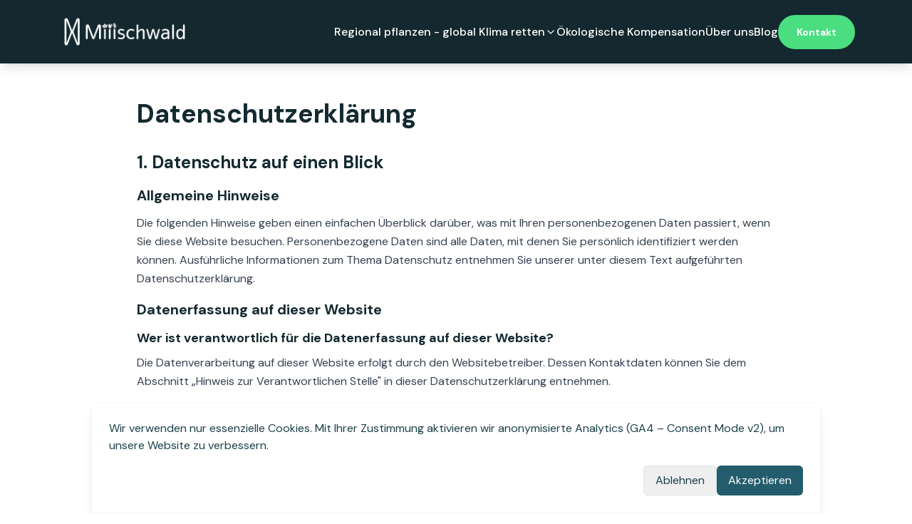

--- FILE ---
content_type: text/html; charset=utf-8
request_url: https://www.miiischwald.de/datenschutz
body_size: 1037
content:

<!doctype html>
<html lang="de">
  <head>
    <meta charset="UTF-8" />
    <link rel="icon" href="/lovable-uploads/c3719f69-64ae-4e4a-9dc4-31389e19f4ff.png" type="image/png" />
    <meta name="viewport" content="width=device-width, initial-scale=1.0" />
    <meta name="robots" content="index, follow" />
    <title>Unternehmenswald pflanzen & CO₂ kompensieren | Miiischwald</title>
    <meta name="description" content="Pflanzen Sie Mischwälder in Deutschland und machen Sie Ihr Unternehmen klimaneutral – mit Miiischwald. Nachhaltig. Messbar. Sichtbar." />
    <link rel="preconnect" href="https://fonts.googleapis.com">
    <link rel="preconnect" href="https://fonts.gstatic.com" crossorigin>
    <link rel="preload" href="https://fonts.googleapis.com/css2?family=DM+Sans:wght@400;500;700&display=swap" as="style" onload="this.onload=null;this.rel='stylesheet'">
    <noscript><link rel="stylesheet" href="https://fonts.googleapis.com/css2?family=DM+Sans:wght@400;500;700&display=swap"></noscript>
    <link rel="preload" href="https://api.fontshare.com/v2/css?f[]=zodiak@400;600;700&display=swap" as="style" onload="this.onload=null;this.rel='stylesheet'">
    <noscript><link rel="stylesheet" href="https://api.fontshare.com/v2/css?f[]=zodiak@400;600;700&display=swap"></noscript>
    <!-- WITTE CI Fonts -->
    <link rel="preload" href="https://fonts.googleapis.com/css2?family=Open+Sans:wght@400;500;600;700&family=Merriweather:wght@400;700&display=swap" as="style" onload="this.onload=null;this.rel='stylesheet'">
    <noscript><link rel="stylesheet" href="https://fonts.googleapis.com/css2?family=Open+Sans:wght@400;500;600;700&family=Merriweather:wght@400;700&display=swap"></noscript>
    <link rel="dns-prefetch" href="//images.unsplash.com">
    <link rel="preload" href="/lovable-uploads/20e8b2eb-c301-4efe-8d7d-4d93f7f92af8.png" as="image" fetchpriority="high">
    <style>
      /* Critical CSS für LCP-Optimierung */
      .hero-section {
        min-height: 70vh;
        display: flex;
        align-items: center;
        justify-content: center;
      }
      
      /* Font loading optimization */
      .font-zodiak { font-display: swap; }
      .font-dm-sans { font-display: swap; }
    </style>
    <script type="module" crossorigin src="/assets/index-iBA-CSx3.js"></script>
    <link rel="stylesheet" crossorigin href="/assets/index-CIBX8n_j.css">
  <script defer src="https://www.miiischwald.de/~flock.js" data-proxy-url="https://www.miiischwald.de/~api/analytics"></script><meta name="twitter:image" content="https://pub-bb2e103a32db4e198524a2e9ed8f35b4.r2.dev/d610889b-67be-4853-a32b-1cea114a2e01/id-preview-2ac3a628--cfd72491-bc3f-4004-9656-103c36ebdc33.lovable.app-1768222851144.png" /></head>
  <body>
    <div id="root"></div>
  </body>
</html>


--- FILE ---
content_type: text/css; charset=utf-8
request_url: https://www.miiischwald.de/assets/index-CIBX8n_j.css
body_size: 23847
content:
*,:before,:after{--tw-border-spacing-x: 0;--tw-border-spacing-y: 0;--tw-translate-x: 0;--tw-translate-y: 0;--tw-rotate: 0;--tw-skew-x: 0;--tw-skew-y: 0;--tw-scale-x: 1;--tw-scale-y: 1;--tw-pan-x: ;--tw-pan-y: ;--tw-pinch-zoom: ;--tw-scroll-snap-strictness: proximity;--tw-gradient-from-position: ;--tw-gradient-via-position: ;--tw-gradient-to-position: ;--tw-ordinal: ;--tw-slashed-zero: ;--tw-numeric-figure: ;--tw-numeric-spacing: ;--tw-numeric-fraction: ;--tw-ring-inset: ;--tw-ring-offset-width: 0px;--tw-ring-offset-color: #fff;--tw-ring-color: rgb(59 130 246 / .5);--tw-ring-offset-shadow: 0 0 #0000;--tw-ring-shadow: 0 0 #0000;--tw-shadow: 0 0 #0000;--tw-shadow-colored: 0 0 #0000;--tw-blur: ;--tw-brightness: ;--tw-contrast: ;--tw-grayscale: ;--tw-hue-rotate: ;--tw-invert: ;--tw-saturate: ;--tw-sepia: ;--tw-drop-shadow: ;--tw-backdrop-blur: ;--tw-backdrop-brightness: ;--tw-backdrop-contrast: ;--tw-backdrop-grayscale: ;--tw-backdrop-hue-rotate: ;--tw-backdrop-invert: ;--tw-backdrop-opacity: ;--tw-backdrop-saturate: ;--tw-backdrop-sepia: ;--tw-contain-size: ;--tw-contain-layout: ;--tw-contain-paint: ;--tw-contain-style: }::backdrop{--tw-border-spacing-x: 0;--tw-border-spacing-y: 0;--tw-translate-x: 0;--tw-translate-y: 0;--tw-rotate: 0;--tw-skew-x: 0;--tw-skew-y: 0;--tw-scale-x: 1;--tw-scale-y: 1;--tw-pan-x: ;--tw-pan-y: ;--tw-pinch-zoom: ;--tw-scroll-snap-strictness: proximity;--tw-gradient-from-position: ;--tw-gradient-via-position: ;--tw-gradient-to-position: ;--tw-ordinal: ;--tw-slashed-zero: ;--tw-numeric-figure: ;--tw-numeric-spacing: ;--tw-numeric-fraction: ;--tw-ring-inset: ;--tw-ring-offset-width: 0px;--tw-ring-offset-color: #fff;--tw-ring-color: rgb(59 130 246 / .5);--tw-ring-offset-shadow: 0 0 #0000;--tw-ring-shadow: 0 0 #0000;--tw-shadow: 0 0 #0000;--tw-shadow-colored: 0 0 #0000;--tw-blur: ;--tw-brightness: ;--tw-contrast: ;--tw-grayscale: ;--tw-hue-rotate: ;--tw-invert: ;--tw-saturate: ;--tw-sepia: ;--tw-drop-shadow: ;--tw-backdrop-blur: ;--tw-backdrop-brightness: ;--tw-backdrop-contrast: ;--tw-backdrop-grayscale: ;--tw-backdrop-hue-rotate: ;--tw-backdrop-invert: ;--tw-backdrop-opacity: ;--tw-backdrop-saturate: ;--tw-backdrop-sepia: ;--tw-contain-size: ;--tw-contain-layout: ;--tw-contain-paint: ;--tw-contain-style: }*,:before,:after{box-sizing:border-box;border-width:0;border-style:solid;border-color:#e5e7eb}:before,:after{--tw-content: ""}html,:host{line-height:1.5;-webkit-text-size-adjust:100%;-moz-tab-size:4;-o-tab-size:4;tab-size:4;font-family:DM Sans,sans-serif;font-feature-settings:normal;font-variation-settings:normal;-webkit-tap-highlight-color:transparent}body{margin:0;line-height:inherit}hr{height:0;color:inherit;border-top-width:1px}abbr:where([title]){-webkit-text-decoration:underline dotted;text-decoration:underline dotted}h1,h2,h3,h4,h5,h6{font-size:inherit;font-weight:inherit}a{color:inherit;text-decoration:inherit}b,strong{font-weight:bolder}code,kbd,samp,pre{font-family:ui-monospace,SFMono-Regular,Menlo,Monaco,Consolas,Liberation Mono,Courier New,monospace;font-feature-settings:normal;font-variation-settings:normal;font-size:1em}small{font-size:80%}sub,sup{font-size:75%;line-height:0;position:relative;vertical-align:baseline}sub{bottom:-.25em}sup{top:-.5em}table{text-indent:0;border-color:inherit;border-collapse:collapse}button,input,optgroup,select,textarea{font-family:inherit;font-feature-settings:inherit;font-variation-settings:inherit;font-size:100%;font-weight:inherit;line-height:inherit;letter-spacing:inherit;color:inherit;margin:0;padding:0}button,select{text-transform:none}button,input:where([type=button]),input:where([type=reset]),input:where([type=submit]){-webkit-appearance:button;background-color:transparent;background-image:none}:-moz-focusring{outline:auto}:-moz-ui-invalid{box-shadow:none}progress{vertical-align:baseline}::-webkit-inner-spin-button,::-webkit-outer-spin-button{height:auto}[type=search]{-webkit-appearance:textfield;outline-offset:-2px}::-webkit-search-decoration{-webkit-appearance:none}::-webkit-file-upload-button{-webkit-appearance:button;font:inherit}summary{display:list-item}blockquote,dl,dd,h1,h2,h3,h4,h5,h6,hr,figure,p,pre{margin:0}fieldset{margin:0;padding:0}legend{padding:0}ol,ul,menu{list-style:none;margin:0;padding:0}dialog{padding:0}textarea{resize:vertical}input::-moz-placeholder,textarea::-moz-placeholder{opacity:1;color:#9ca3af}input::placeholder,textarea::placeholder{opacity:1;color:#9ca3af}button,[role=button]{cursor:pointer}:disabled{cursor:default}img,svg,video,canvas,audio,iframe,embed,object{display:block;vertical-align:middle}img,video{max-width:100%;height:auto}[hidden]:where(:not([hidden=until-found])){display:none}:root{--color-accent: 194 53% 28%;--color-secondary-1: 163 65% 25%;--color-secondary-2: 150 65% 89%;--color-secondary-3: 140 35% 93%;--color-neutral-800: 196 42% 13%;--color-neutral-700: 192 46% 20%;--color-neutral-600: 174 22% 28%;--color-neutral-500: 180 17% 39%;--color-neutral-400: 175 20% 70%;--color-neutral-300: 170 25% 85%;--color-neutral-200: 0 0% 97%;--color-neutral-100: 0 0% 100%;--color-illustration-1: 138 48% 53%;--color-illustration-2: 138 44% 47%;--color-illustration-3: 138 40% 40%;--gradient-1-start: 184 100% 85%;--gradient-1-end: 187 93% 36%;--color-seventree-primary: 195 100% 16%;--color-seventree-accent: 42 52% 39%;--color-seventree-secondary: 0 0% 100%;--background: 0 0% 100%;--foreground: 192 46% 20%;--card: 0 0% 100%;--card-foreground: 192 46% 20%;--popover: 0 0% 100%;--popover-foreground: 192 46% 20%;--primary: 194 53% 28%;--primary-foreground: 0 0% 100%;--secondary: 150 65% 89%;--secondary-foreground: 192 46% 20%;--muted: 170 25% 85%;--muted-foreground: 180 17% 39%;--accent: 138 48% 53%;--accent-foreground: 0 0% 100%;--destructive: 0 84.2% 60.2%;--destructive-foreground: 0 0% 100%;--border: 170 25% 85%;--input: 170 25% 85%;--ring: 194 53% 28%;--radius: .5rem;--sidebar-background: 0 0% 98%;--sidebar-foreground: 192 46% 20%;--sidebar-primary: 194 53% 28%;--sidebar-primary-foreground: 0 0% 100%;--sidebar-accent: 150 65% 89%;--sidebar-accent-foreground: 192 46% 20%;--sidebar-border: 170 25% 85%;--sidebar-ring: 194 53% 28%}.dark{--background: 222.2 84% 4.9%;--foreground: 210 40% 98%;--card: 222.2 84% 4.9%;--card-foreground: 210 40% 98%;--popover: 222.2 84% 4.9%;--popover-foreground: 210 40% 98%;--primary: 210 40% 98%;--primary-foreground: 222.2 47.4% 11.2%;--secondary: 217.2 32.6% 17.5%;--secondary-foreground: 210 40% 98%;--muted: 217.2 32.6% 17.5%;--muted-foreground: 215 20.2% 65.1%;--accent: 217.2 32.6% 17.5%;--accent-foreground: 210 40% 98%;--destructive: 0 62.8% 30.6%;--destructive-foreground: 210 40% 98%;--border: 217.2 32.6% 17.5%;--input: 217.2 32.6% 17.5%;--ring: 212.7 26.8% 83.9%;--sidebar-background: 240 5.9% 10%;--sidebar-foreground: 240 4.8% 95.9%;--sidebar-primary: 224.3 76.3% 48%;--sidebar-primary-foreground: 0 0% 100%;--sidebar-accent: 240 3.7% 15.9%;--sidebar-accent-foreground: 240 4.8% 95.9%;--sidebar-border: 240 3.7% 15.9%;--sidebar-ring: 217.2 91.2% 59.8%}*{border-color:hsl(var(--border))}body{background-color:hsl(var(--background));color:hsl(var(--foreground));font-family:DM Sans,sans-serif}*:focus-visible{outline:2px solid hsl(var(--accent));outline-offset:2px}button:focus-visible,a:focus-visible,input:focus-visible,textarea:focus-visible,select:focus-visible{outline:2px solid hsl(var(--accent));outline-offset:2px}.text-display-1{font-size:64px;line-height:1.1;font-weight:700}.text-display-2{font-size:56px;line-height:1.1;font-weight:700}.text-display-4{font-size:40px;line-height:1.2;font-weight:700}.text-display-5{font-size:32px;line-height:1.25;font-weight:700}.text-body-default{font-size:18px;line-height:30px}@media (min-width: 1280px){.text-display-1{font-size:80px;line-height:1.05}.text-display-2{font-size:72px;line-height:1.08}.text-display-3{font-size:60px;line-height:1.1}.text-display-4{font-size:48px;line-height:1.15}.text-display-5{font-size:40px;line-height:1.2}.text-display-6{font-size:32px;line-height:1.25}.text-body-large{font-size:22px;line-height:36px}.text-body-default{font-size:20px;line-height:32px}.text-body-small{font-size:18px;line-height:28px}}@media (min-width: 1536px){.text-display-1{font-size:96px;line-height:1}.text-display-2{font-size:88px;line-height:1.02}.text-display-3{font-size:72px;line-height:1.05}.text-display-4{font-size:56px;line-height:1.1}.text-display-5{font-size:48px;line-height:1.15}.text-display-6{font-size:40px;line-height:1.2}.text-body-large{font-size:24px;line-height:40px}.text-body-default{font-size:22px;line-height:36px}.text-body-small{font-size:20px;line-height:32px}}@media (max-width: 768px){.text-display-1{font-size:48px}.text-display-2{font-size:42px}.text-display-3{font-size:36px}.text-display-4{font-size:32px}.text-display-5{font-size:28px}.text-display-6{font-size:22px}}.container{width:100%;margin-right:auto;margin-left:auto;padding-right:2rem;padding-left:2rem}@media (min-width: 1400px){.container{max-width:1400px}}.sr-only{position:absolute;width:1px;height:1px;padding:0;margin:-1px;overflow:hidden;clip:rect(0,0,0,0);white-space:nowrap;border-width:0}.pointer-events-none{pointer-events:none}.pointer-events-auto{pointer-events:auto}.\!visible{visibility:visible!important}.visible{visibility:visible}.invisible{visibility:hidden}.static{position:static}.fixed{position:fixed}.absolute{position:absolute}.relative{position:relative}.inset-0{top:0;right:0;bottom:0;left:0}.inset-x-0{left:0;right:0}.inset-y-0{top:0;bottom:0}.-bottom-12{bottom:-3rem}.-bottom-6{bottom:-1.5rem}.-left-10{left:-2.5rem}.-left-12{left:-3rem}.-left-\[24px\]{left:-24px}.-left-\[60px\]{left:-60px}.-left-\[71px\]{left:-71px}.-right-12{right:-3rem}.-right-4{right:-1rem}.-right-6{right:-1.5rem}.-top-10{top:-2.5rem}.-top-12{top:-3rem}.-top-4{top:-1rem}.-top-\[341px\]{top:-341px}.-top-\[700px\]{top:-700px}.-top-\[768px\]{top:-768px}.bottom-0{bottom:0}.bottom-36{bottom:9rem}.bottom-4{bottom:1rem}.bottom-6{bottom:1.5rem}.bottom-8{bottom:2rem}.left-0{left:0}.left-1{left:.25rem}.left-1\/2{left:50%}.left-2{left:.5rem}.left-3{left:.75rem}.left-4{left:1rem}.left-5{left:1.25rem}.left-8{left:2rem}.left-\[-33px\]{left:-33px}.left-\[50\%\]{left:50%}.left-full{left:100%}.right-0{right:0}.right-1{right:.25rem}.right-2{right:.5rem}.right-3{right:.75rem}.right-4{right:1rem}.right-6{right:1.5rem}.right-8{right:2rem}.top-0{top:0}.top-1\.5{top:.375rem}.top-1\/2{top:50%}.top-16{top:4rem}.top-2{top:.5rem}.top-20{top:5rem}.top-3\.5{top:.875rem}.top-4{top:1rem}.top-\[1px\]{top:1px}.top-\[50\%\]{top:50%}.top-\[60\%\]{top:60%}.top-full{top:100%}.z-0{z-index:0}.z-10{z-index:10}.z-20{z-index:20}.z-40{z-index:40}.z-50{z-index:50}.z-\[100\]{z-index:100}.z-\[1\]{z-index:1}.order-1{order:1}.order-2{order:2}.m-3{margin:.75rem}.-mx-1{margin-left:-.25rem;margin-right:-.25rem}.mx-2{margin-left:.5rem;margin-right:.5rem}.mx-3\.5{margin-left:.875rem;margin-right:.875rem}.mx-auto{margin-left:auto;margin-right:auto}.my-0\.5{margin-top:.125rem;margin-bottom:.125rem}.my-1{margin-top:.25rem;margin-bottom:.25rem}.my-10{margin-top:2.5rem;margin-bottom:2.5rem}.my-8{margin-top:2rem;margin-bottom:2rem}.my-auto{margin-top:auto;margin-bottom:auto}.-mb-1{margin-bottom:-.25rem}.-ml-2{margin-left:-.5rem}.-ml-4{margin-left:-1rem}.-mt-10{margin-top:-2.5rem}.-mt-4{margin-top:-1rem}.-mt-\[76px\]{margin-top:-76px}.mb-0{margin-bottom:0}.mb-1{margin-bottom:.25rem}.mb-10{margin-bottom:2.5rem}.mb-12{margin-bottom:3rem}.mb-16{margin-bottom:4rem}.mb-2{margin-bottom:.5rem}.mb-20{margin-bottom:5rem}.mb-3{margin-bottom:.75rem}.mb-4{margin-bottom:1rem}.mb-6{margin-bottom:1.5rem}.mb-8{margin-bottom:2rem}.mb-\[-120px\]{margin-bottom:-120px}.mb-\[11px\]{margin-bottom:11px}.mb-\[18px\]{margin-bottom:18px}.mb-\[30px\]{margin-bottom:30px}.mb-\[46px\]{margin-bottom:46px}.ml-0{margin-left:0}.ml-1{margin-left:.25rem}.ml-2{margin-left:.5rem}.ml-20{margin-left:5rem}.ml-4{margin-left:1rem}.ml-5{margin-left:1.25rem}.ml-auto{margin-left:auto}.mr-2{margin-right:.5rem}.mr-3{margin-right:.75rem}.mt-0{margin-top:0}.mt-0\.5{margin-top:.125rem}.mt-1{margin-top:.25rem}.mt-1\.5{margin-top:.375rem}.mt-12{margin-top:3rem}.mt-14{margin-top:3.5rem}.mt-2{margin-top:.5rem}.mt-2\.5{margin-top:.625rem}.mt-20{margin-top:5rem}.mt-24{margin-top:6rem}.mt-28{margin-top:7rem}.mt-3{margin-top:.75rem}.mt-3\.5{margin-top:.875rem}.mt-4{margin-top:1rem}.mt-5{margin-top:1.25rem}.mt-6{margin-top:1.5rem}.mt-8{margin-top:2rem}.mt-\[11px\]{margin-top:11px}.mt-\[174px\]{margin-top:174px}.mt-\[18px\]{margin-top:18px}.mt-\[22px\]{margin-top:22px}.mt-\[29px\]{margin-top:29px}.mt-\[30px\]{margin-top:30px}.mt-\[37px\]{margin-top:37px}.mt-\[49px\]{margin-top:49px}.mt-auto{margin-top:auto}.block{display:block}.inline-block{display:inline-block}.flex{display:flex}.inline-flex{display:inline-flex}.table{display:table}.grid{display:grid}.hidden{display:none}.aspect-\[0\.79\]{aspect-ratio:.79}.aspect-\[0\.89\]{aspect-ratio:.89}.aspect-\[0\.91\]{aspect-ratio:.91}.aspect-\[1\.25\]{aspect-ratio:1.25}.aspect-\[1\.28\]{aspect-ratio:1.28}.aspect-\[1\.492\]{aspect-ratio:1.492}.aspect-\[1\.5\]{aspect-ratio:1.5}.aspect-\[1\.65\]{aspect-ratio:1.65}.aspect-\[1\]{aspect-ratio:1}.aspect-\[4\/3\]{aspect-ratio:4/3}.aspect-square{aspect-ratio:1 / 1}.aspect-video{aspect-ratio:16 / 9}.size-4{width:1rem;height:1rem}.h-0{height:0px}.h-0\.5{height:.125rem}.h-1{height:.25rem}.h-1\.5{height:.375rem}.h-10{height:2.5rem}.h-11{height:2.75rem}.h-12{height:3rem}.h-14{height:3.5rem}.h-16{height:4rem}.h-2{height:.5rem}.h-2\.5{height:.625rem}.h-20{height:5rem}.h-24{height:6rem}.h-3{height:.75rem}.h-3\.5{height:.875rem}.h-32{height:8rem}.h-4{height:1rem}.h-40{height:10rem}.h-48{height:12rem}.h-5{height:1.25rem}.h-6{height:1.5rem}.h-64{height:16rem}.h-7{height:1.75rem}.h-72{height:18rem}.h-8{height:2rem}.h-80{height:20rem}.h-9{height:2.25rem}.h-96{height:24rem}.h-\[1488px\]{height:1488px}.h-\[1561px\]{height:1561px}.h-\[1645px\]{height:1645px}.h-\[1px\]{height:1px}.h-\[200px\]{height:200px}.h-\[28px\]{height:28px}.h-\[30px\]{height:30px}.h-\[400px\]{height:400px}.h-\[50vh\]{height:50vh}.h-\[600px\]{height:600px}.h-\[80px\]{height:80px}.h-\[var\(--radix-navigation-menu-viewport-height\)\]{height:var(--radix-navigation-menu-viewport-height)}.h-\[var\(--radix-select-trigger-height\)\]{height:var(--radix-select-trigger-height)}.h-auto{height:auto}.h-full{height:100%}.h-px{height:1px}.h-svh{height:100svh}.max-h-0{max-height:0px}.max-h-12{max-height:3rem}.max-h-80{max-height:20rem}.max-h-96{max-height:24rem}.max-h-\[300px\]{max-height:300px}.max-h-screen{max-height:100vh}.min-h-0{min-height:0px}.min-h-\[200px\]{min-height:200px}.min-h-\[280px\]{min-height:280px}.min-h-\[400px\]{min-height:400px}.min-h-\[420px\]{min-height:420px}.min-h-\[44px\]{min-height:44px}.min-h-\[500px\]{min-height:500px}.min-h-\[50vh\]{min-height:50vh}.min-h-\[60vh\]{min-height:60vh}.min-h-\[70svh\]{min-height:70svh}.min-h-\[70vh\]{min-height:70vh}.min-h-\[80px\]{min-height:80px}.min-h-screen{min-height:100vh}.min-h-svh{min-height:100svh}.w-0{width:0px}.w-0\.5{width:.125rem}.w-1{width:.25rem}.w-10{width:2.5rem}.w-11{width:2.75rem}.w-12{width:3rem}.w-14{width:3.5rem}.w-16{width:4rem}.w-2{width:.5rem}.w-2\.5{width:.625rem}.w-20{width:5rem}.w-24{width:6rem}.w-3{width:.75rem}.w-3\.5{width:.875rem}.w-3\/12{width:25%}.w-3\/4{width:75%}.w-32{width:8rem}.w-4{width:1rem}.w-40{width:10rem}.w-48{width:12rem}.w-5{width:1.25rem}.w-5\/12{width:41.666667%}.w-56{width:14rem}.w-6{width:1.5rem}.w-6\/12{width:50%}.w-64{width:16rem}.w-7{width:1.75rem}.w-72{width:18rem}.w-8{width:2rem}.w-80{width:20rem}.w-9{width:2.25rem}.w-96{width:24rem}.w-\[--sidebar-width\]{width:var(--sidebar-width)}.w-\[100px\]{width:100px}.w-\[108px\]{width:108px}.w-\[1488px\]{width:1488px}.w-\[1537px\]{width:1537px}.w-\[1561px\]{width:1561px}.w-\[1px\]{width:1px}.w-\[212px\]{width:212px}.w-\[250px\]{width:250px}.w-\[282px\]{width:282px}.w-\[33\%\]{width:33%}.w-\[337px\]{width:337px}.w-\[36px\]{width:36px}.w-\[40px\]{width:40px}.w-\[410px\]{width:410px}.w-\[45\%\]{width:45%}.w-\[515px\]{width:515px}.w-\[531px\]{width:531px}.w-\[55\%\]{width:55%}.w-\[80px\]{width:80px}.w-auto{width:auto}.w-full{width:100%}.w-max{width:-moz-max-content;width:max-content}.w-px{width:1px}.min-w-0{min-width:0px}.min-w-5{min-width:1.25rem}.min-w-\[12rem\]{min-width:12rem}.min-w-\[160px\]{min-width:160px}.min-w-\[300px\]{min-width:300px}.min-w-\[8rem\]{min-width:8rem}.min-w-\[var\(--radix-select-trigger-width\)\]{min-width:var(--radix-select-trigger-width)}.max-w-2xl{max-width:42rem}.max-w-3xl{max-width:48rem}.max-w-4xl{max-width:56rem}.max-w-5xl{max-width:64rem}.max-w-6xl{max-width:72rem}.max-w-7xl{max-width:80rem}.max-w-\[--skeleton-width\]{max-width:var(--skeleton-width)}.max-w-\[1000px\]{max-width:1000px}.max-w-\[1078px\]{max-width:1078px}.max-w-\[1200px\]{max-width:1200px}.max-w-\[1209px\]{max-width:1209px}.max-w-\[120px\]{max-width:120px}.max-w-\[1210px\]{max-width:1210px}.max-w-\[1212px\]{max-width:1212px}.max-w-\[1217px\]{max-width:1217px}.max-w-\[1224px\]{max-width:1224px}.max-w-\[1400px\]{max-width:1400px}.max-w-\[470px\]{max-width:470px}.max-w-\[500px\]{max-width:500px}.max-w-\[577px\]{max-width:577px}.max-w-\[600px\]{max-width:600px}.max-w-\[620px\]{max-width:620px}.max-w-\[700px\]{max-width:700px}.max-w-\[800px\]{max-width:800px}.max-w-\[842px\]{max-width:842px}.max-w-\[90vw\]{max-width:90vw}.max-w-full{max-width:100%}.max-w-lg{max-width:32rem}.max-w-max{max-width:-moz-max-content;max-width:max-content}.max-w-md{max-width:28rem}.max-w-xs{max-width:20rem}.flex-1{flex:1 1 0%}.flex-\[2\]{flex:2}.flex-shrink-0{flex-shrink:0}.shrink{flex-shrink:1}.shrink-0{flex-shrink:0}.flex-grow,.grow{flex-grow:1}.grow-0{flex-grow:0}.basis-full{flex-basis:100%}.caption-bottom{caption-side:bottom}.border-collapse{border-collapse:collapse}.-translate-x-1\/2{--tw-translate-x: -50%;transform:translate(var(--tw-translate-x),var(--tw-translate-y)) rotate(var(--tw-rotate)) skew(var(--tw-skew-x)) skewY(var(--tw-skew-y)) scaleX(var(--tw-scale-x)) scaleY(var(--tw-scale-y))}.-translate-x-px{--tw-translate-x: -1px;transform:translate(var(--tw-translate-x),var(--tw-translate-y)) rotate(var(--tw-rotate)) skew(var(--tw-skew-x)) skewY(var(--tw-skew-y)) scaleX(var(--tw-scale-x)) scaleY(var(--tw-scale-y))}.-translate-y-1\/2{--tw-translate-y: -50%;transform:translate(var(--tw-translate-x),var(--tw-translate-y)) rotate(var(--tw-rotate)) skew(var(--tw-skew-x)) skewY(var(--tw-skew-y)) scaleX(var(--tw-scale-x)) scaleY(var(--tw-scale-y))}.-translate-y-2{--tw-translate-y: -.5rem;transform:translate(var(--tw-translate-x),var(--tw-translate-y)) rotate(var(--tw-rotate)) skew(var(--tw-skew-x)) skewY(var(--tw-skew-y)) scaleX(var(--tw-scale-x)) scaleY(var(--tw-scale-y))}.translate-x-0{--tw-translate-x: 0px;transform:translate(var(--tw-translate-x),var(--tw-translate-y)) rotate(var(--tw-rotate)) skew(var(--tw-skew-x)) skewY(var(--tw-skew-y)) scaleX(var(--tw-scale-x)) scaleY(var(--tw-scale-y))}.translate-x-\[-50\%\]{--tw-translate-x: -50%;transform:translate(var(--tw-translate-x),var(--tw-translate-y)) rotate(var(--tw-rotate)) skew(var(--tw-skew-x)) skewY(var(--tw-skew-y)) scaleX(var(--tw-scale-x)) scaleY(var(--tw-scale-y))}.translate-x-full{--tw-translate-x: 100%;transform:translate(var(--tw-translate-x),var(--tw-translate-y)) rotate(var(--tw-rotate)) skew(var(--tw-skew-x)) skewY(var(--tw-skew-y)) scaleX(var(--tw-scale-x)) scaleY(var(--tw-scale-y))}.translate-x-px{--tw-translate-x: 1px;transform:translate(var(--tw-translate-x),var(--tw-translate-y)) rotate(var(--tw-rotate)) skew(var(--tw-skew-x)) skewY(var(--tw-skew-y)) scaleX(var(--tw-scale-x)) scaleY(var(--tw-scale-y))}.translate-y-0{--tw-translate-y: 0px;transform:translate(var(--tw-translate-x),var(--tw-translate-y)) rotate(var(--tw-rotate)) skew(var(--tw-skew-x)) skewY(var(--tw-skew-y)) scaleX(var(--tw-scale-x)) scaleY(var(--tw-scale-y))}.translate-y-\[-50\%\]{--tw-translate-y: -50%;transform:translate(var(--tw-translate-x),var(--tw-translate-y)) rotate(var(--tw-rotate)) skew(var(--tw-skew-x)) skewY(var(--tw-skew-y)) scaleX(var(--tw-scale-x)) scaleY(var(--tw-scale-y))}.rotate-180{--tw-rotate: 180deg;transform:translate(var(--tw-translate-x),var(--tw-translate-y)) rotate(var(--tw-rotate)) skew(var(--tw-skew-x)) skewY(var(--tw-skew-y)) scaleX(var(--tw-scale-x)) scaleY(var(--tw-scale-y))}.rotate-45{--tw-rotate: 45deg;transform:translate(var(--tw-translate-x),var(--tw-translate-y)) rotate(var(--tw-rotate)) skew(var(--tw-skew-x)) skewY(var(--tw-skew-y)) scaleX(var(--tw-scale-x)) scaleY(var(--tw-scale-y))}.rotate-90{--tw-rotate: 90deg;transform:translate(var(--tw-translate-x),var(--tw-translate-y)) rotate(var(--tw-rotate)) skew(var(--tw-skew-x)) skewY(var(--tw-skew-y)) scaleX(var(--tw-scale-x)) scaleY(var(--tw-scale-y))}.scale-105{--tw-scale-x: 1.05;--tw-scale-y: 1.05;transform:translate(var(--tw-translate-x),var(--tw-translate-y)) rotate(var(--tw-rotate)) skew(var(--tw-skew-x)) skewY(var(--tw-skew-y)) scaleX(var(--tw-scale-x)) scaleY(var(--tw-scale-y))}.scale-125{--tw-scale-x: 1.25;--tw-scale-y: 1.25;transform:translate(var(--tw-translate-x),var(--tw-translate-y)) rotate(var(--tw-rotate)) skew(var(--tw-skew-x)) skewY(var(--tw-skew-y)) scaleX(var(--tw-scale-x)) scaleY(var(--tw-scale-y))}.transform{transform:translate(var(--tw-translate-x),var(--tw-translate-y)) rotate(var(--tw-rotate)) skew(var(--tw-skew-x)) skewY(var(--tw-skew-y)) scaleX(var(--tw-scale-x)) scaleY(var(--tw-scale-y))}@keyframes ping{75%,to{transform:scale(2);opacity:0}}.animate-ping{animation:ping 1s cubic-bezier(0,0,.2,1) infinite}@keyframes pulse{50%{opacity:.5}}.animate-pulse{animation:pulse 2s cubic-bezier(.4,0,.6,1) infinite}.cursor-col-resize{cursor:col-resize}.cursor-default{cursor:default}.cursor-help{cursor:help}.cursor-not-allowed{cursor:not-allowed}.cursor-pointer{cursor:pointer}.touch-none{touch-action:none}.select-none{-webkit-user-select:none;-moz-user-select:none;user-select:none}.resize-none{resize:none}.list-none{list-style-type:none}.grid-cols-1{grid-template-columns:repeat(1,minmax(0,1fr))}.grid-cols-2{grid-template-columns:repeat(2,minmax(0,1fr))}.grid-cols-3{grid-template-columns:repeat(3,minmax(0,1fr))}.grid-cols-4{grid-template-columns:repeat(4,minmax(0,1fr))}.flex-row{flex-direction:row}.flex-row-reverse{flex-direction:row-reverse}.flex-col{flex-direction:column}.flex-col-reverse{flex-direction:column-reverse}.flex-wrap{flex-wrap:wrap}.items-start{align-items:flex-start}.items-end{align-items:flex-end}.items-center{align-items:center}.items-baseline{align-items:baseline}.items-stretch{align-items:stretch}.justify-end{justify-content:flex-end}.justify-center{justify-content:center}.justify-between{justify-content:space-between}.justify-items-center{justify-items:center}.gap-1{gap:.25rem}.gap-1\.5{gap:.375rem}.gap-10{gap:2.5rem}.gap-12{gap:3rem}.gap-16{gap:4rem}.gap-2{gap:.5rem}.gap-3{gap:.75rem}.gap-4{gap:1rem}.gap-5{gap:1.25rem}.gap-6{gap:1.5rem}.gap-7{gap:1.75rem}.gap-8{gap:2rem}.gap-\[26px\]{gap:26px}.gap-\[30px\]{gap:30px}.gap-\[74px\]{gap:74px}.gap-\[7px\]{gap:7px}.gap-x-8{-moz-column-gap:2rem;column-gap:2rem}.gap-y-4{row-gap:1rem}.gap-y-6{row-gap:1.5rem}.space-x-1>:not([hidden])~:not([hidden]){--tw-space-x-reverse: 0;margin-right:calc(.25rem * var(--tw-space-x-reverse));margin-left:calc(.25rem * calc(1 - var(--tw-space-x-reverse)))}.space-x-2>:not([hidden])~:not([hidden]){--tw-space-x-reverse: 0;margin-right:calc(.5rem * var(--tw-space-x-reverse));margin-left:calc(.5rem * calc(1 - var(--tw-space-x-reverse)))}.space-x-4>:not([hidden])~:not([hidden]){--tw-space-x-reverse: 0;margin-right:calc(1rem * var(--tw-space-x-reverse));margin-left:calc(1rem * calc(1 - var(--tw-space-x-reverse)))}.space-y-0>:not([hidden])~:not([hidden]){--tw-space-y-reverse: 0;margin-top:calc(0px * calc(1 - var(--tw-space-y-reverse)));margin-bottom:calc(0px * var(--tw-space-y-reverse))}.space-y-1>:not([hidden])~:not([hidden]){--tw-space-y-reverse: 0;margin-top:calc(.25rem * calc(1 - var(--tw-space-y-reverse)));margin-bottom:calc(.25rem * var(--tw-space-y-reverse))}.space-y-1\.5>:not([hidden])~:not([hidden]){--tw-space-y-reverse: 0;margin-top:calc(.375rem * calc(1 - var(--tw-space-y-reverse)));margin-bottom:calc(.375rem * var(--tw-space-y-reverse))}.space-y-12>:not([hidden])~:not([hidden]){--tw-space-y-reverse: 0;margin-top:calc(3rem * calc(1 - var(--tw-space-y-reverse)));margin-bottom:calc(3rem * var(--tw-space-y-reverse))}.space-y-16>:not([hidden])~:not([hidden]){--tw-space-y-reverse: 0;margin-top:calc(4rem * calc(1 - var(--tw-space-y-reverse)));margin-bottom:calc(4rem * var(--tw-space-y-reverse))}.space-y-2>:not([hidden])~:not([hidden]){--tw-space-y-reverse: 0;margin-top:calc(.5rem * calc(1 - var(--tw-space-y-reverse)));margin-bottom:calc(.5rem * var(--tw-space-y-reverse))}.space-y-20>:not([hidden])~:not([hidden]){--tw-space-y-reverse: 0;margin-top:calc(5rem * calc(1 - var(--tw-space-y-reverse)));margin-bottom:calc(5rem * var(--tw-space-y-reverse))}.space-y-24>:not([hidden])~:not([hidden]){--tw-space-y-reverse: 0;margin-top:calc(6rem * calc(1 - var(--tw-space-y-reverse)));margin-bottom:calc(6rem * var(--tw-space-y-reverse))}.space-y-3>:not([hidden])~:not([hidden]){--tw-space-y-reverse: 0;margin-top:calc(.75rem * calc(1 - var(--tw-space-y-reverse)));margin-bottom:calc(.75rem * var(--tw-space-y-reverse))}.space-y-4>:not([hidden])~:not([hidden]){--tw-space-y-reverse: 0;margin-top:calc(1rem * calc(1 - var(--tw-space-y-reverse)));margin-bottom:calc(1rem * var(--tw-space-y-reverse))}.space-y-6>:not([hidden])~:not([hidden]){--tw-space-y-reverse: 0;margin-top:calc(1.5rem * calc(1 - var(--tw-space-y-reverse)));margin-bottom:calc(1.5rem * var(--tw-space-y-reverse))}.space-y-8>:not([hidden])~:not([hidden]){--tw-space-y-reverse: 0;margin-top:calc(2rem * calc(1 - var(--tw-space-y-reverse)));margin-bottom:calc(2rem * var(--tw-space-y-reverse))}.divide-x-2>:not([hidden])~:not([hidden]){--tw-divide-x-reverse: 0;border-right-width:calc(2px * var(--tw-divide-x-reverse));border-left-width:calc(2px * calc(1 - var(--tw-divide-x-reverse)))}.divide-gray-100>:not([hidden])~:not([hidden]){--tw-divide-opacity: 1;border-color:rgb(243 244 246 / var(--tw-divide-opacity, 1))}.self-stretch{align-self:stretch}.overflow-auto{overflow:auto}.overflow-hidden{overflow:hidden}.overflow-x-auto{overflow-x:auto}.overflow-y-auto{overflow-y:auto}.overflow-x-hidden{overflow-x:hidden}.whitespace-nowrap{white-space:nowrap}.break-words{overflow-wrap:break-word}.break-all{word-break:break-all}.rounded{border-radius:.25rem}.rounded-2xl{border-radius:1rem}.rounded-\[0px_0px_0px_0px\]{border-radius:0}.rounded-\[2px\]{border-radius:2px}.rounded-\[32px\]{border-radius:32px}.rounded-\[46px\]{border-radius:46px}.rounded-\[48px\]{border-radius:48px}.rounded-\[56px\]{border-radius:56px}.rounded-\[60px\]{border-radius:60px}.rounded-\[inherit\]{border-radius:inherit}.rounded-full{border-radius:9999px}.rounded-lg{border-radius:var(--radius)}.rounded-md{border-radius:calc(var(--radius) - 2px)}.rounded-sm{border-radius:calc(var(--radius) - 4px)}.rounded-xl{border-radius:.75rem}.rounded-r-lg{border-top-right-radius:var(--radius);border-bottom-right-radius:var(--radius)}.rounded-t-2xl{border-top-left-radius:1rem;border-top-right-radius:1rem}.rounded-t-\[10px\]{border-top-left-radius:10px;border-top-right-radius:10px}.rounded-t-xl{border-top-left-radius:.75rem;border-top-right-radius:.75rem}.rounded-tl-sm{border-top-left-radius:calc(var(--radius) - 4px)}.border{border-width:1px}.border-0{border-width:0px}.border-2{border-width:2px}.border-4{border-width:4px}.border-\[1\.5px\]{border-width:1.5px}.border-y{border-top-width:1px;border-bottom-width:1px}.border-b{border-bottom-width:1px}.border-b-\[8px\]{border-bottom-width:8px}.border-l{border-left-width:1px}.border-l-4{border-left-width:4px}.border-l-8{border-left-width:8px}.border-l-\[12px\]{border-left-width:12px}.border-r{border-right-width:1px}.border-t{border-top-width:1px}.border-t-2{border-top-width:2px}.border-t-4{border-top-width:4px}.border-t-\[8px\]{border-top-width:8px}.border-solid{border-style:solid}.border-dashed{border-style:dashed}.border-\[\#003e53\]{--tw-border-opacity: 1;border-color:rgb(0 62 83 / var(--tw-border-opacity, 1))}.border-\[\#003e53\]\/20{border-color:#003e5333}.border-\[\#015a9d\]{--tw-border-opacity: 1;border-color:rgb(1 90 157 / var(--tw-border-opacity, 1))}.border-\[\#1A1A1A\]{--tw-border-opacity: 1;border-color:rgb(26 26 26 / var(--tw-border-opacity, 1))}.border-\[\#41C67E\]{--tw-border-opacity: 1;border-color:rgb(65 198 126 / var(--tw-border-opacity, 1))}.border-\[\#41C67E\]\/20{border-color:#41c67e33}.border-\[\#41c57e\]{--tw-border-opacity: 1;border-color:rgb(65 197 126 / var(--tw-border-opacity, 1))}.border-\[\#41c57e\]\/30{border-color:#41c57e4d}.border-\[\#A7CE00\]{--tw-border-opacity: 1;border-color:rgb(167 206 0 / var(--tw-border-opacity, 1))}.border-\[\#A7CE00\]\/20{border-color:#a7ce0033}.border-\[\#DAE5E4\]{--tw-border-opacity: 1;border-color:rgb(218 229 228 / var(--tw-border-opacity, 1))}.border-\[\#E0E0E0\]{--tw-border-opacity: 1;border-color:rgb(224 224 224 / var(--tw-border-opacity, 1))}.border-\[\#F7F7F7\]{--tw-border-opacity: 1;border-color:rgb(247 247 247 / var(--tw-border-opacity, 1))}.border-\[\#a48637\]{--tw-border-opacity: 1;border-color:rgb(164 134 55 / var(--tw-border-opacity, 1))}.border-\[\#dfe1e2\]{--tw-border-opacity: 1;border-color:rgb(223 225 226 / var(--tw-border-opacity, 1))}.border-\[\#ec6502\]{--tw-border-opacity: 1;border-color:rgb(236 101 2 / var(--tw-border-opacity, 1))}.border-\[--color-border\]{border-color:var(--color-border)}.border-\[color\:var\(--Neutral-200\,\#F7F7F7\)\]{border-color:var(--Neutral-200,#F7F7F7)}.border-\[rgba\(218\,229\,228\,1\)\]{border-color:#dae5e4}.border-amber-500{--tw-border-opacity: 1;border-color:rgb(245 158 11 / var(--tw-border-opacity, 1))}.border-blue-200{--tw-border-opacity: 1;border-color:rgb(191 219 254 / var(--tw-border-opacity, 1))}.border-border\/50{border-color:hsl(var(--border) / .5)}.border-brand-accent\/20{border-color:hsl(var(--color-accent) / .2)}.border-brand-illustration-1{border-color:hsl(var(--color-illustration-1))}.border-brand-neutral-200{--tw-border-opacity: 1;border-color:rgb(247 247 247 / var(--tw-border-opacity, 1))}.border-brand-neutral-300{--tw-border-opacity: 1;border-color:rgb(218 229 228 / var(--tw-border-opacity, 1))}.border-brand-neutral-700{border-color:hsl(var(--color-neutral-700))}.border-destructive{border-color:hsl(var(--destructive))}.border-destructive\/50{border-color:hsl(var(--destructive) / .5)}.border-gray-100{--tw-border-opacity: 1;border-color:rgb(243 244 246 / var(--tw-border-opacity, 1))}.border-gray-200{--tw-border-opacity: 1;border-color:rgb(229 231 235 / var(--tw-border-opacity, 1))}.border-gray-300{--tw-border-opacity: 1;border-color:rgb(209 213 219 / var(--tw-border-opacity, 1))}.border-green-200{--tw-border-opacity: 1;border-color:rgb(187 247 208 / var(--tw-border-opacity, 1))}.border-green-400{--tw-border-opacity: 1;border-color:rgb(74 222 128 / var(--tw-border-opacity, 1))}.border-green-500{--tw-border-opacity: 1;border-color:rgb(34 197 94 / var(--tw-border-opacity, 1))}.border-input{border-color:hsl(var(--input))}.border-orange-200{--tw-border-opacity: 1;border-color:rgb(254 215 170 / var(--tw-border-opacity, 1))}.border-primary{border-color:hsl(var(--primary))}.border-purple-200{--tw-border-opacity: 1;border-color:rgb(233 213 255 / var(--tw-border-opacity, 1))}.border-red-200{--tw-border-opacity: 1;border-color:rgb(254 202 202 / var(--tw-border-opacity, 1))}.border-red-500{--tw-border-opacity: 1;border-color:rgb(239 68 68 / var(--tw-border-opacity, 1))}.border-sidebar-border{border-color:hsl(var(--sidebar-border))}.border-teal-200{--tw-border-opacity: 1;border-color:rgb(153 246 228 / var(--tw-border-opacity, 1))}.border-transparent{border-color:transparent}.border-white{--tw-border-opacity: 1;border-color:rgb(255 255 255 / var(--tw-border-opacity, 1))}.border-white\/20{border-color:#fff3}.border-white\/30{border-color:#ffffff4d}.border-b-transparent{border-bottom-color:transparent}.border-l-transparent{border-left-color:transparent}.border-l-white{--tw-border-opacity: 1;border-left-color:rgb(255 255 255 / var(--tw-border-opacity, 1))}.border-t-transparent{border-top-color:transparent}.border-opacity-50{--tw-border-opacity: .5}.bg-\[\#003e53\]{--tw-bg-opacity: 1;background-color:rgb(0 62 83 / var(--tw-bg-opacity, 1))}.bg-\[\#015a9d\]{--tw-bg-opacity: 1;background-color:rgb(1 90 157 / var(--tw-bg-opacity, 1))}.bg-\[\#016130\]{--tw-bg-opacity: 1;background-color:rgb(1 97 48 / var(--tw-bg-opacity, 1))}.bg-\[\#016130\]\/0{background-color:#01613000}.bg-\[\#18474d\]{--tw-bg-opacity: 1;background-color:rgb(24 71 77 / var(--tw-bg-opacity, 1))}.bg-\[\#18474d\]\/10{background-color:#18474d1a}.bg-\[\#19474E\]{--tw-bg-opacity: 1;background-color:rgb(25 71 78 / var(--tw-bg-opacity, 1))}.bg-\[\#1A1A1A\]{--tw-bg-opacity: 1;background-color:rgb(26 26 26 / var(--tw-bg-opacity, 1))}.bg-\[\#41C67E\]{--tw-bg-opacity: 1;background-color:rgb(65 198 126 / var(--tw-bg-opacity, 1))}.bg-\[\#41C67E\]\/10{background-color:#41c67e1a}.bg-\[\#41C67E\]\/20{background-color:#41c67e33}.bg-\[\#41c57e\]{--tw-bg-opacity: 1;background-color:rgb(65 197 126 / var(--tw-bg-opacity, 1))}.bg-\[\#41c57e\]\/10{background-color:#41c57e1a}.bg-\[\#6B6B6B\]{--tw-bg-opacity: 1;background-color:rgb(107 107 107 / var(--tw-bg-opacity, 1))}.bg-\[\#A7CE00\]{--tw-bg-opacity: 1;background-color:rgb(167 206 0 / var(--tw-bg-opacity, 1))}.bg-\[\#A7CE00\]\/10{background-color:#a7ce001a}.bg-\[\#A7CE00\]\/5{background-color:#a7ce000d}.bg-\[\#DAE5E4\]{--tw-bg-opacity: 1;background-color:rgb(218 229 228 / var(--tw-bg-opacity, 1))}.bg-\[\#DAF3E6\]{--tw-bg-opacity: 1;background-color:rgb(218 243 230 / var(--tw-bg-opacity, 1))}.bg-\[\#EBF3EC\]{--tw-bg-opacity: 1;background-color:rgb(235 243 236 / var(--tw-bg-opacity, 1))}.bg-\[\#F7F7F7\]{--tw-bg-opacity: 1;background-color:rgb(247 247 247 / var(--tw-bg-opacity, 1))}.bg-\[\#F7FAFC\]{--tw-bg-opacity: 1;background-color:rgb(247 250 252 / var(--tw-bg-opacity, 1))}.bg-\[\#F8F8F8\]{--tw-bg-opacity: 1;background-color:rgb(248 248 248 / var(--tw-bg-opacity, 1))}.bg-\[\#F8FAF9\]{--tw-bg-opacity: 1;background-color:rgb(248 250 249 / var(--tw-bg-opacity, 1))}.bg-\[\#a48637\]{--tw-bg-opacity: 1;background-color:rgb(164 134 55 / var(--tw-bg-opacity, 1))}.bg-\[\#a48637\]\/10{background-color:#a486371a}.bg-\[\#c3d5e7\]{--tw-bg-opacity: 1;background-color:rgb(195 213 231 / var(--tw-bg-opacity, 1))}.bg-\[\#ec6502\]{--tw-bg-opacity: 1;background-color:rgb(236 101 2 / var(--tw-bg-opacity, 1))}.bg-\[--color-bg\]{background-color:var(--color-bg)}.bg-accent{background-color:hsl(var(--accent))}.bg-amber-100{--tw-bg-opacity: 1;background-color:rgb(254 243 199 / var(--tw-bg-opacity, 1))}.bg-amber-50{--tw-bg-opacity: 1;background-color:rgb(255 251 235 / var(--tw-bg-opacity, 1))}.bg-background{background-color:hsl(var(--background))}.bg-black{--tw-bg-opacity: 1;background-color:rgb(0 0 0 / var(--tw-bg-opacity, 1))}.bg-black\/30{background-color:#0000004d}.bg-black\/65{background-color:#000000a6}.bg-black\/80{background-color:#000c}.bg-blue-100{--tw-bg-opacity: 1;background-color:rgb(219 234 254 / var(--tw-bg-opacity, 1))}.bg-blue-50{--tw-bg-opacity: 1;background-color:rgb(239 246 255 / var(--tw-bg-opacity, 1))}.bg-blue-500{--tw-bg-opacity: 1;background-color:rgb(59 130 246 / var(--tw-bg-opacity, 1))}.bg-border{background-color:hsl(var(--border))}.bg-brand-accent{background-color:hsl(var(--color-accent))}.bg-brand-accent\/10{background-color:hsl(var(--color-accent) / .1)}.bg-brand-illustration-1{background-color:hsl(var(--color-illustration-1))}.bg-brand-illustration-1\/10{background-color:hsl(var(--color-illustration-1) / .1)}.bg-brand-neutral-100{--tw-bg-opacity: 1;background-color:rgb(255 255 255 / var(--tw-bg-opacity, 1))}.bg-brand-neutral-200{--tw-bg-opacity: 1;background-color:rgb(247 247 247 / var(--tw-bg-opacity, 1))}.bg-brand-neutral-300{--tw-bg-opacity: 1;background-color:rgb(218 229 228 / var(--tw-bg-opacity, 1))}.bg-brand-neutral-700{background-color:hsl(var(--color-neutral-700))}.bg-brand-neutral-800{background-color:hsl(var(--color-neutral-800))}.bg-brand-secondary-1{background-color:hsl(var(--color-secondary-1))}.bg-brand-secondary-2{--tw-bg-opacity: 1;background-color:rgb(218 243 230 / var(--tw-bg-opacity, 1))}.bg-brand-secondary-3{--tw-bg-opacity: 1;background-color:rgb(235 243 236 / var(--tw-bg-opacity, 1))}.bg-card{background-color:hsl(var(--card))}.bg-destructive{background-color:hsl(var(--destructive))}.bg-emerald-50{--tw-bg-opacity: 1;background-color:rgb(236 253 245 / var(--tw-bg-opacity, 1))}.bg-foreground{background-color:hsl(var(--foreground))}.bg-gray-100{--tw-bg-opacity: 1;background-color:rgb(243 244 246 / var(--tw-bg-opacity, 1))}.bg-gray-200{--tw-bg-opacity: 1;background-color:rgb(229 231 235 / var(--tw-bg-opacity, 1))}.bg-gray-300{--tw-bg-opacity: 1;background-color:rgb(209 213 219 / var(--tw-bg-opacity, 1))}.bg-gray-400{--tw-bg-opacity: 1;background-color:rgb(156 163 175 / var(--tw-bg-opacity, 1))}.bg-gray-50{--tw-bg-opacity: 1;background-color:rgb(249 250 251 / var(--tw-bg-opacity, 1))}.bg-green-100{--tw-bg-opacity: 1;background-color:rgb(220 252 231 / var(--tw-bg-opacity, 1))}.bg-green-200{--tw-bg-opacity: 1;background-color:rgb(187 247 208 / var(--tw-bg-opacity, 1))}.bg-green-400{--tw-bg-opacity: 1;background-color:rgb(74 222 128 / var(--tw-bg-opacity, 1))}.bg-green-50{--tw-bg-opacity: 1;background-color:rgb(240 253 244 / var(--tw-bg-opacity, 1))}.bg-green-500{--tw-bg-opacity: 1;background-color:rgb(34 197 94 / var(--tw-bg-opacity, 1))}.bg-green-600{--tw-bg-opacity: 1;background-color:rgb(22 163 74 / var(--tw-bg-opacity, 1))}.bg-lime-50{--tw-bg-opacity: 1;background-color:rgb(247 254 231 / var(--tw-bg-opacity, 1))}.bg-muted{background-color:hsl(var(--muted))}.bg-muted\/50{background-color:hsl(var(--muted) / .5)}.bg-orange-100{--tw-bg-opacity: 1;background-color:rgb(255 237 213 / var(--tw-bg-opacity, 1))}.bg-orange-50{--tw-bg-opacity: 1;background-color:rgb(255 247 237 / var(--tw-bg-opacity, 1))}.bg-orange-500{--tw-bg-opacity: 1;background-color:rgb(249 115 22 / var(--tw-bg-opacity, 1))}.bg-pink-50{--tw-bg-opacity: 1;background-color:rgb(253 242 248 / var(--tw-bg-opacity, 1))}.bg-popover{background-color:hsl(var(--popover))}.bg-primary{background-color:hsl(var(--primary))}.bg-purple-100{--tw-bg-opacity: 1;background-color:rgb(243 232 255 / var(--tw-bg-opacity, 1))}.bg-purple-50{--tw-bg-opacity: 1;background-color:rgb(250 245 255 / var(--tw-bg-opacity, 1))}.bg-purple-500{--tw-bg-opacity: 1;background-color:rgb(168 85 247 / var(--tw-bg-opacity, 1))}.bg-red-100{--tw-bg-opacity: 1;background-color:rgb(254 226 226 / var(--tw-bg-opacity, 1))}.bg-red-50{--tw-bg-opacity: 1;background-color:rgb(254 242 242 / var(--tw-bg-opacity, 1))}.bg-red-500{--tw-bg-opacity: 1;background-color:rgb(239 68 68 / var(--tw-bg-opacity, 1))}.bg-secondary{background-color:hsl(var(--secondary))}.bg-sidebar{background-color:hsl(var(--sidebar-background))}.bg-sidebar-border{background-color:hsl(var(--sidebar-border))}.bg-teal-50{--tw-bg-opacity: 1;background-color:rgb(240 253 250 / var(--tw-bg-opacity, 1))}.bg-transparent{background-color:transparent}.bg-white{--tw-bg-opacity: 1;background-color:rgb(255 255 255 / var(--tw-bg-opacity, 1))}.bg-white\/10{background-color:#ffffff1a}.bg-white\/20{background-color:#fff3}.bg-white\/5{background-color:#ffffff0d}.bg-white\/50{background-color:#ffffff80}.bg-white\/70{background-color:#ffffffb3}.bg-white\/80{background-color:#fffc}.bg-white\/90{background-color:#ffffffe6}.bg-white\/95{background-color:#fffffff2}.bg-yellow-100{--tw-bg-opacity: 1;background-color:rgb(254 249 195 / var(--tw-bg-opacity, 1))}.bg-opacity-10{--tw-bg-opacity: .1}.bg-opacity-20{--tw-bg-opacity: .2}.bg-opacity-50{--tw-bg-opacity: .5}.bg-opacity-60{--tw-bg-opacity: .6}.bg-opacity-70{--tw-bg-opacity: .7}.bg-opacity-75{--tw-bg-opacity: .75}.bg-gradient-to-b{background-image:linear-gradient(to bottom,var(--tw-gradient-stops))}.bg-gradient-to-br{background-image:linear-gradient(to bottom right,var(--tw-gradient-stops))}.bg-gradient-to-r{background-image:linear-gradient(to right,var(--tw-gradient-stops))}.bg-gradient-to-t{background-image:linear-gradient(to top,var(--tw-gradient-stops))}.from-\[\#001C24\]\/30{--tw-gradient-from: rgb(0 28 36 / .3) var(--tw-gradient-from-position);--tw-gradient-to: rgb(0 28 36 / 0) var(--tw-gradient-to-position);--tw-gradient-stops: var(--tw-gradient-from), var(--tw-gradient-to)}.from-\[\#001C24\]\/40{--tw-gradient-from: rgb(0 28 36 / .4) var(--tw-gradient-from-position);--tw-gradient-to: rgb(0 28 36 / 0) var(--tw-gradient-to-position);--tw-gradient-stops: var(--tw-gradient-from), var(--tw-gradient-to)}.from-\[\#003e53\]{--tw-gradient-from: #003e53 var(--tw-gradient-from-position);--tw-gradient-to: rgb(0 62 83 / 0) var(--tw-gradient-to-position);--tw-gradient-stops: var(--tw-gradient-from), var(--tw-gradient-to)}.from-\[\#015a9d\]{--tw-gradient-from: #015a9d var(--tw-gradient-from-position);--tw-gradient-to: rgb(1 90 157 / 0) var(--tw-gradient-to-position);--tw-gradient-stops: var(--tw-gradient-from), var(--tw-gradient-to)}.from-\[\#016130\]\/40{--tw-gradient-from: rgb(1 97 48 / .4) var(--tw-gradient-from-position);--tw-gradient-to: rgb(1 97 48 / 0) var(--tw-gradient-to-position);--tw-gradient-stops: var(--tw-gradient-from), var(--tw-gradient-to)}.from-\[\#0f3a2f\]\/75{--tw-gradient-from: rgb(15 58 47 / .75) var(--tw-gradient-from-position);--tw-gradient-to: rgb(15 58 47 / 0) var(--tw-gradient-to-position);--tw-gradient-stops: var(--tw-gradient-from), var(--tw-gradient-to)}.from-\[\#18474d\]{--tw-gradient-from: #18474d var(--tw-gradient-from-position);--tw-gradient-to: rgb(24 71 77 / 0) var(--tw-gradient-to-position);--tw-gradient-stops: var(--tw-gradient-from), var(--tw-gradient-to)}.from-\[\#19474E\]{--tw-gradient-from: #19474E var(--tw-gradient-from-position);--tw-gradient-to: rgb(25 71 78 / 0) var(--tw-gradient-to-position);--tw-gradient-stops: var(--tw-gradient-from), var(--tw-gradient-to)}.from-\[\#1A1A1A\]{--tw-gradient-from: #1A1A1A var(--tw-gradient-from-position);--tw-gradient-to: rgb(26 26 26 / 0) var(--tw-gradient-to-position);--tw-gradient-stops: var(--tw-gradient-from), var(--tw-gradient-to)}.from-\[\#1A1A1A\]\/70{--tw-gradient-from: rgb(26 26 26 / .7) var(--tw-gradient-from-position);--tw-gradient-to: rgb(26 26 26 / 0) var(--tw-gradient-to-position);--tw-gradient-stops: var(--tw-gradient-from), var(--tw-gradient-to)}.from-\[\#1a4a3c\]\/70{--tw-gradient-from: rgb(26 74 60 / .7) var(--tw-gradient-from-position);--tw-gradient-to: rgb(26 74 60 / 0) var(--tw-gradient-to-position);--tw-gradient-stops: var(--tw-gradient-from), var(--tw-gradient-to)}.from-\[\#2d5f3f\]{--tw-gradient-from: #2d5f3f var(--tw-gradient-from-position);--tw-gradient-to: rgb(45 95 63 / 0) var(--tw-gradient-to-position);--tw-gradient-stops: var(--tw-gradient-from), var(--tw-gradient-to)}.from-\[\#2d5f3f\]\/65{--tw-gradient-from: rgb(45 95 63 / .65) var(--tw-gradient-from-position);--tw-gradient-to: rgb(45 95 63 / 0) var(--tw-gradient-to-position);--tw-gradient-stops: var(--tw-gradient-from), var(--tw-gradient-to)}.from-\[\#3a5f47\]{--tw-gradient-from: #3a5f47 var(--tw-gradient-from-position);--tw-gradient-to: rgb(58 95 71 / 0) var(--tw-gradient-to-position);--tw-gradient-stops: var(--tw-gradient-from), var(--tw-gradient-to)}.from-\[\#41C67E\]{--tw-gradient-from: #41C67E var(--tw-gradient-from-position);--tw-gradient-to: rgb(65 198 126 / 0) var(--tw-gradient-to-position);--tw-gradient-stops: var(--tw-gradient-from), var(--tw-gradient-to)}.from-\[\#41C67E\]\/10{--tw-gradient-from: rgb(65 198 126 / .1) var(--tw-gradient-from-position);--tw-gradient-to: rgb(65 198 126 / 0) var(--tw-gradient-to-position);--tw-gradient-stops: var(--tw-gradient-from), var(--tw-gradient-to)}.from-\[\#41c57e\]{--tw-gradient-from: #41c57e var(--tw-gradient-from-position);--tw-gradient-to: rgb(65 197 126 / 0) var(--tw-gradient-to-position);--tw-gradient-stops: var(--tw-gradient-from), var(--tw-gradient-to)}.from-\[\#41c57e\]\/10{--tw-gradient-from: rgb(65 197 126 / .1) var(--tw-gradient-from-position);--tw-gradient-to: rgb(65 197 126 / 0) var(--tw-gradient-to-position);--tw-gradient-stops: var(--tw-gradient-from), var(--tw-gradient-to)}.from-\[\#586966\]{--tw-gradient-from: #586966 var(--tw-gradient-from-position);--tw-gradient-to: rgb(88 105 102 / 0) var(--tw-gradient-to-position);--tw-gradient-stops: var(--tw-gradient-from), var(--tw-gradient-to)}.from-\[\#a48637\]{--tw-gradient-from: #a48637 var(--tw-gradient-from-position);--tw-gradient-to: rgb(164 134 55 / 0) var(--tw-gradient-to-position);--tw-gradient-stops: var(--tw-gradient-from), var(--tw-gradient-to)}.from-\[\#a48637\]\/10{--tw-gradient-from: rgb(164 134 55 / .1) var(--tw-gradient-from-position);--tw-gradient-to: rgb(164 134 55 / 0) var(--tw-gradient-to-position);--tw-gradient-stops: var(--tw-gradient-from), var(--tw-gradient-to)}.from-\[\#a48637\]\/20{--tw-gradient-from: rgb(164 134 55 / .2) var(--tw-gradient-from-position);--tw-gradient-to: rgb(164 134 55 / 0) var(--tw-gradient-to-position);--tw-gradient-stops: var(--tw-gradient-from), var(--tw-gradient-to)}.from-\[\#c3d5e7\]{--tw-gradient-from: #c3d5e7 var(--tw-gradient-from-position);--tw-gradient-to: rgb(195 213 231 / 0) var(--tw-gradient-to-position);--tw-gradient-stops: var(--tw-gradient-from), var(--tw-gradient-to)}.from-\[\#ec6502\]{--tw-gradient-from: #ec6502 var(--tw-gradient-from-position);--tw-gradient-to: rgb(236 101 2 / 0) var(--tw-gradient-to-position);--tw-gradient-stops: var(--tw-gradient-from), var(--tw-gradient-to)}.from-amber-500{--tw-gradient-from: #f59e0b var(--tw-gradient-from-position);--tw-gradient-to: rgb(245 158 11 / 0) var(--tw-gradient-to-position);--tw-gradient-stops: var(--tw-gradient-from), var(--tw-gradient-to)}.from-blue-300{--tw-gradient-from: #93c5fd var(--tw-gradient-from-position);--tw-gradient-to: rgb(147 197 253 / 0) var(--tw-gradient-to-position);--tw-gradient-stops: var(--tw-gradient-from), var(--tw-gradient-to)}.from-blue-50{--tw-gradient-from: #eff6ff var(--tw-gradient-from-position);--tw-gradient-to: rgb(239 246 255 / 0) var(--tw-gradient-to-position);--tw-gradient-stops: var(--tw-gradient-from), var(--tw-gradient-to)}.from-blue-500{--tw-gradient-from: #3b82f6 var(--tw-gradient-from-position);--tw-gradient-to: rgb(59 130 246 / 0) var(--tw-gradient-to-position);--tw-gradient-stops: var(--tw-gradient-from), var(--tw-gradient-to)}.from-blue-600{--tw-gradient-from: #2563eb var(--tw-gradient-from-position);--tw-gradient-to: rgb(37 99 235 / 0) var(--tw-gradient-to-position);--tw-gradient-stops: var(--tw-gradient-from), var(--tw-gradient-to)}.from-brand-accent{--tw-gradient-from: hsl(var(--color-accent)) var(--tw-gradient-from-position);--tw-gradient-to: hsl(var(--color-accent) / 0) var(--tw-gradient-to-position);--tw-gradient-stops: var(--tw-gradient-from), var(--tw-gradient-to)}.from-brand-illustration-1{--tw-gradient-from: hsl(var(--color-illustration-1)) var(--tw-gradient-from-position);--tw-gradient-to: hsl(var(--color-illustration-1) / 0) var(--tw-gradient-to-position);--tw-gradient-stops: var(--tw-gradient-from), var(--tw-gradient-to)}.from-brand-neutral-700{--tw-gradient-from: hsl(var(--color-neutral-700)) var(--tw-gradient-from-position);--tw-gradient-to: hsl(var(--color-neutral-700) / 0) var(--tw-gradient-to-position);--tw-gradient-stops: var(--tw-gradient-from), var(--tw-gradient-to)}.from-brand-neutral-700\/75{--tw-gradient-from: hsl(var(--color-neutral-700) / .75) var(--tw-gradient-from-position);--tw-gradient-to: hsl(var(--color-neutral-700) / 0) var(--tw-gradient-to-position);--tw-gradient-stops: var(--tw-gradient-from), var(--tw-gradient-to)}.from-gray-800{--tw-gradient-from: #1f2937 var(--tw-gradient-from-position);--tw-gradient-to: rgb(31 41 55 / 0) var(--tw-gradient-to-position);--tw-gradient-stops: var(--tw-gradient-from), var(--tw-gradient-to)}.from-green-100{--tw-gradient-from: #dcfce7 var(--tw-gradient-from-position);--tw-gradient-to: rgb(220 252 231 / 0) var(--tw-gradient-to-position);--tw-gradient-stops: var(--tw-gradient-from), var(--tw-gradient-to)}.from-green-50{--tw-gradient-from: #f0fdf4 var(--tw-gradient-from-position);--tw-gradient-to: rgb(240 253 244 / 0) var(--tw-gradient-to-position);--tw-gradient-stops: var(--tw-gradient-from), var(--tw-gradient-to)}.from-green-500{--tw-gradient-from: #22c55e var(--tw-gradient-from-position);--tw-gradient-to: rgb(34 197 94 / 0) var(--tw-gradient-to-position);--tw-gradient-stops: var(--tw-gradient-from), var(--tw-gradient-to)}.from-green-600{--tw-gradient-from: #16a34a var(--tw-gradient-from-position);--tw-gradient-to: rgb(22 163 74 / 0) var(--tw-gradient-to-position);--tw-gradient-stops: var(--tw-gradient-from), var(--tw-gradient-to)}.from-purple-50{--tw-gradient-from: #faf5ff var(--tw-gradient-from-position);--tw-gradient-to: rgb(250 245 255 / 0) var(--tw-gradient-to-position);--tw-gradient-stops: var(--tw-gradient-from), var(--tw-gradient-to)}.from-purple-500{--tw-gradient-from: #a855f7 var(--tw-gradient-from-position);--tw-gradient-to: rgb(168 85 247 / 0) var(--tw-gradient-to-position);--tw-gradient-stops: var(--tw-gradient-from), var(--tw-gradient-to)}.from-red-50{--tw-gradient-from: #fef2f2 var(--tw-gradient-from-position);--tw-gradient-to: rgb(254 242 242 / 0) var(--tw-gradient-to-position);--tw-gradient-stops: var(--tw-gradient-from), var(--tw-gradient-to)}.from-teal-600{--tw-gradient-from: #0d9488 var(--tw-gradient-from-position);--tw-gradient-to: rgb(13 148 136 / 0) var(--tw-gradient-to-position);--tw-gradient-stops: var(--tw-gradient-from), var(--tw-gradient-to)}.from-white{--tw-gradient-from: #fff var(--tw-gradient-from-position);--tw-gradient-to: rgb(255 255 255 / 0) var(--tw-gradient-to-position);--tw-gradient-stops: var(--tw-gradient-from), var(--tw-gradient-to)}.from-white\/10{--tw-gradient-from: rgb(255 255 255 / .1) var(--tw-gradient-from-position);--tw-gradient-to: rgb(255 255 255 / 0) var(--tw-gradient-to-position);--tw-gradient-stops: var(--tw-gradient-from), var(--tw-gradient-to)}.via-\[\#001C24\]\/40{--tw-gradient-to: rgb(0 28 36 / 0) var(--tw-gradient-to-position);--tw-gradient-stops: var(--tw-gradient-from), rgb(0 28 36 / .4) var(--tw-gradient-via-position), var(--tw-gradient-to)}.via-\[\#001C24\]\/50{--tw-gradient-to: rgb(0 28 36 / 0) var(--tw-gradient-to-position);--tw-gradient-stops: var(--tw-gradient-from), rgb(0 28 36 / .5) var(--tw-gradient-via-position), var(--tw-gradient-to)}.via-\[\#001C24\]\/80{--tw-gradient-to: rgb(0 28 36 / 0) var(--tw-gradient-to-position);--tw-gradient-stops: var(--tw-gradient-from), rgb(0 28 36 / .8) var(--tw-gradient-via-position), var(--tw-gradient-to)}.via-\[\#0b7ac4\]{--tw-gradient-to: rgb(11 122 196 / 0) var(--tw-gradient-to-position);--tw-gradient-stops: var(--tw-gradient-from), #0b7ac4 var(--tw-gradient-via-position), var(--tw-gradient-to)}.via-\[\#18474d\]\/70{--tw-gradient-to: rgb(24 71 77 / 0) var(--tw-gradient-to-position);--tw-gradient-stops: var(--tw-gradient-from), rgb(24 71 77 / .7) var(--tw-gradient-via-position), var(--tw-gradient-to)}.via-\[\#18474d\]\/75{--tw-gradient-to: rgb(24 71 77 / 0) var(--tw-gradient-to-position);--tw-gradient-stops: var(--tw-gradient-from), rgb(24 71 77 / .75) var(--tw-gradient-via-position), var(--tw-gradient-to)}.via-\[\#1A1A1A\]\/75{--tw-gradient-to: rgb(26 26 26 / 0) var(--tw-gradient-to-position);--tw-gradient-stops: var(--tw-gradient-from), rgb(26 26 26 / .75) var(--tw-gradient-via-position), var(--tw-gradient-to)}.via-\[\#2D2D2D\]{--tw-gradient-to: rgb(45 45 45 / 0) var(--tw-gradient-to-position);--tw-gradient-stops: var(--tw-gradient-from), #2D2D2D var(--tw-gradient-via-position), var(--tw-gradient-to)}.via-\[\#2d5a5f\]{--tw-gradient-to: rgb(45 90 95 / 0) var(--tw-gradient-to-position);--tw-gradient-stops: var(--tw-gradient-from), #2d5a5f var(--tw-gradient-via-position), var(--tw-gradient-to)}.via-brand-neutral-600{--tw-gradient-to: hsl(var(--color-neutral-600) / 0) var(--tw-gradient-to-position);--tw-gradient-stops: var(--tw-gradient-from), hsl(var(--color-neutral-600)) var(--tw-gradient-via-position), var(--tw-gradient-to)}.via-brand-neutral-700\/80{--tw-gradient-to: hsl(var(--color-neutral-700) / 0) var(--tw-gradient-to-position);--tw-gradient-stops: var(--tw-gradient-from), hsl(var(--color-neutral-700) / .8) var(--tw-gradient-via-position), var(--tw-gradient-to)}.via-green-300{--tw-gradient-to: rgb(134 239 172 / 0) var(--tw-gradient-to-position);--tw-gradient-stops: var(--tw-gradient-from), #86efac var(--tw-gradient-via-position), var(--tw-gradient-to)}.via-green-700{--tw-gradient-to: rgb(21 128 61 / 0) var(--tw-gradient-to-position);--tw-gradient-stops: var(--tw-gradient-from), #15803d var(--tw-gradient-via-position), var(--tw-gradient-to)}.via-purple-300{--tw-gradient-to: rgb(216 180 254 / 0) var(--tw-gradient-to-position);--tw-gradient-stops: var(--tw-gradient-from), #d8b4fe var(--tw-gradient-via-position), var(--tw-gradient-to)}.via-transparent{--tw-gradient-to: rgb(0 0 0 / 0) var(--tw-gradient-to-position);--tw-gradient-stops: var(--tw-gradient-from), transparent var(--tw-gradient-via-position), var(--tw-gradient-to)}.via-white\/40{--tw-gradient-to: rgb(255 255 255 / 0) var(--tw-gradient-to-position);--tw-gradient-stops: var(--tw-gradient-from), rgb(255 255 255 / .4) var(--tw-gradient-via-position), var(--tw-gradient-to)}.via-yellow-50{--tw-gradient-to: rgb(254 252 232 / 0) var(--tw-gradient-to-position);--tw-gradient-stops: var(--tw-gradient-from), #fefce8 var(--tw-gradient-via-position), var(--tw-gradient-to)}.to-\[\#001C24\]\/50{--tw-gradient-to: rgb(0 28 36 / .5) var(--tw-gradient-to-position)}.to-\[\#001C24\]\/60{--tw-gradient-to: rgb(0 28 36 / .6) var(--tw-gradient-to-position)}.to-\[\#001C24\]\/75{--tw-gradient-to: rgb(0 28 36 / .75) var(--tw-gradient-to-position)}.to-\[\#001C24\]\/80{--tw-gradient-to: rgb(0 28 36 / .8) var(--tw-gradient-to-position)}.to-\[\#003e53\]\/10{--tw-gradient-to: rgb(0 62 83 / .1) var(--tw-gradient-to-position)}.to-\[\#003e53\]\/80{--tw-gradient-to: rgb(0 62 83 / .8) var(--tw-gradient-to-position)}.to-\[\#004d66\]{--tw-gradient-to: #004d66 var(--tw-gradient-to-position)}.to-\[\#015a9d\]{--tw-gradient-to: #015a9d var(--tw-gradient-to-position)}.to-\[\#0d2e33\]{--tw-gradient-to: #0d2e33 var(--tw-gradient-to-position)}.to-\[\#123336\]{--tw-gradient-to: #123336 var(--tw-gradient-to-position)}.to-\[\#18474d\]{--tw-gradient-to: #18474d var(--tw-gradient-to-position)}.to-\[\#18474d\]\/10{--tw-gradient-to: rgb(24 71 77 / .1) var(--tw-gradient-to-position)}.to-\[\#1A1A1A\]\/90{--tw-gradient-to: rgb(26 26 26 / .9) var(--tw-gradient-to-position)}.to-\[\#1f4430\]{--tw-gradient-to: #1f4430 var(--tw-gradient-to-position)}.to-\[\#2a5a5f\]{--tw-gradient-to: #2a5a5f var(--tw-gradient-to-position)}.to-\[\#2d4a3a\]{--tw-gradient-to: #2d4a3a var(--tw-gradient-to-position)}.to-\[\#2d5a5f\]{--tw-gradient-to: #2d5a5f var(--tw-gradient-to-position)}.to-\[\#2ea05c\]{--tw-gradient-to: #2ea05c var(--tw-gradient-to-position)}.to-\[\#369c6b\]{--tw-gradient-to: #369c6b var(--tw-gradient-to-position)}.to-\[\#41C67E\]{--tw-gradient-to: #41C67E var(--tw-gradient-to-position)}.to-\[\#41c57e\]\/5{--tw-gradient-to: rgb(65 197 126 / .05) var(--tw-gradient-to-position)}.to-\[\#586966\]\/80{--tw-gradient-to: rgb(88 105 102 / .8) var(--tw-gradient-to-position)}.to-\[\#A7CE00\]{--tw-gradient-to: #A7CE00 var(--tw-gradient-to-position)}.to-\[\#a48637\]\/80{--tw-gradient-to: rgb(164 134 55 / .8) var(--tw-gradient-to-position)}.to-\[\#ec6502\]{--tw-gradient-to: #ec6502 var(--tw-gradient-to-position)}.to-black\/85{--tw-gradient-to: rgb(0 0 0 / .85) var(--tw-gradient-to-position)}.to-blue-50{--tw-gradient-to: #eff6ff var(--tw-gradient-to-position)}.to-blue-500{--tw-gradient-to: #3b82f6 var(--tw-gradient-to-position)}.to-blue-600{--tw-gradient-to: #2563eb var(--tw-gradient-to-position)}.to-brand-accent{--tw-gradient-to: hsl(var(--color-accent)) var(--tw-gradient-to-position)}.to-brand-illustration-2{--tw-gradient-to: hsl(var(--color-illustration-2)) var(--tw-gradient-to-position)}.to-brand-neutral-200{--tw-gradient-to: #F7F7F7 var(--tw-gradient-to-position)}.to-brand-neutral-600{--tw-gradient-to: hsl(var(--color-neutral-600)) var(--tw-gradient-to-position)}.to-brand-neutral-800\/85{--tw-gradient-to: hsl(var(--color-neutral-800) / .85) var(--tw-gradient-to-position)}.to-cyan-600{--tw-gradient-to: #0891b2 var(--tw-gradient-to-position)}.to-emerald-600{--tw-gradient-to: #059669 var(--tw-gradient-to-position)}.to-gray-900{--tw-gradient-to: #111827 var(--tw-gradient-to-position)}.to-green-100{--tw-gradient-to: #dcfce7 var(--tw-gradient-to-position)}.to-green-50{--tw-gradient-to: #f0fdf4 var(--tw-gradient-to-position)}.to-green-500{--tw-gradient-to: #22c55e var(--tw-gradient-to-position)}.to-green-600{--tw-gradient-to: #16a34a var(--tw-gradient-to-position)}.to-green-800{--tw-gradient-to: #166534 var(--tw-gradient-to-position)}.to-indigo-600{--tw-gradient-to: #4f46e5 var(--tw-gradient-to-position)}.to-orange-300{--tw-gradient-to: #fdba74 var(--tw-gradient-to-position)}.to-orange-50{--tw-gradient-to: #fff7ed var(--tw-gradient-to-position)}.to-orange-600{--tw-gradient-to: #ea580c var(--tw-gradient-to-position)}.to-teal-500{--tw-gradient-to: #14b8a6 var(--tw-gradient-to-position)}.to-transparent{--tw-gradient-to: transparent var(--tw-gradient-to-position)}.to-white{--tw-gradient-to: #fff var(--tw-gradient-to-position)}.to-white\/70{--tw-gradient-to: rgb(255 255 255 / .7) var(--tw-gradient-to-position)}.to-yellow-50{--tw-gradient-to: #fefce8 var(--tw-gradient-to-position)}.fill-\[\#41C67E\]{fill:#41c67e}.fill-\[\#41c57e\]{fill:#41c57e}.fill-current{fill:currentColor}.object-contain{-o-object-fit:contain;object-fit:contain}.object-cover{-o-object-fit:cover;object-fit:cover}.object-center{-o-object-position:center;object-position:center}.object-top{-o-object-position:top;object-position:top}.p-0{padding:0}.p-1{padding:.25rem}.p-10{padding:2.5rem}.p-12{padding:3rem}.p-2{padding:.5rem}.p-3{padding:.75rem}.p-4{padding:1rem}.p-5{padding:1.25rem}.p-6{padding:1.5rem}.p-8{padding:2rem}.p-\[1px\]{padding:1px}.px-1{padding-left:.25rem;padding-right:.25rem}.px-10{padding-left:2.5rem;padding-right:2.5rem}.px-12{padding-left:3rem;padding-right:3rem}.px-2{padding-left:.5rem;padding-right:.5rem}.px-2\.5{padding-left:.625rem;padding-right:.625rem}.px-20{padding-left:5rem;padding-right:5rem}.px-3{padding-left:.75rem;padding-right:.75rem}.px-4{padding-left:1rem;padding-right:1rem}.px-5{padding-left:1.25rem;padding-right:1.25rem}.px-6{padding-left:1.5rem;padding-right:1.5rem}.px-8{padding-left:2rem;padding-right:2rem}.px-\[39px\]{padding-left:39px;padding-right:39px}.px-\[70px\]{padding-left:70px;padding-right:70px}.py-0\.5{padding-top:.125rem;padding-bottom:.125rem}.py-1{padding-top:.25rem;padding-bottom:.25rem}.py-1\.5{padding-top:.375rem;padding-bottom:.375rem}.py-12{padding-top:3rem;padding-bottom:3rem}.py-16{padding-top:4rem;padding-bottom:4rem}.py-2{padding-top:.5rem;padding-bottom:.5rem}.py-20{padding-top:5rem;padding-bottom:5rem}.py-24{padding-top:6rem;padding-bottom:6rem}.py-3{padding-top:.75rem;padding-bottom:.75rem}.py-4{padding-top:1rem;padding-bottom:1rem}.py-6{padding-top:1.5rem;padding-bottom:1.5rem}.py-7{padding-top:1.75rem;padding-bottom:1.75rem}.py-8{padding-top:2rem;padding-bottom:2rem}.py-\[100px\]{padding-top:100px;padding-bottom:100px}.py-\[150px\]{padding-top:150px;padding-bottom:150px}.py-\[19px\]{padding-top:19px;padding-bottom:19px}.py-\[25px\]{padding-top:25px;padding-bottom:25px}.py-px{padding-top:1px;padding-bottom:1px}.pb-12{padding-bottom:3rem}.pb-16{padding-bottom:4rem}.pb-20{padding-bottom:5rem}.pb-24{padding-bottom:6rem}.pb-28{padding-bottom:7rem}.pb-3{padding-bottom:.75rem}.pb-32{padding-bottom:8rem}.pb-4{padding-bottom:1rem}.pb-6{padding-bottom:1.5rem}.pb-\[188px\]{padding-bottom:188px}.pb-\[37px\]{padding-bottom:37px}.pb-\[39px\]{padding-bottom:39px}.pb-\[56\.25\%\]{padding-bottom:56.25%}.pl-0{padding-left:0}.pl-12{padding-left:3rem}.pl-2{padding-left:.5rem}.pl-2\.5{padding-left:.625rem}.pl-4{padding-left:1rem}.pl-8{padding-left:2rem}.pr-12{padding-right:3rem}.pr-2{padding-right:.5rem}.pr-2\.5{padding-right:.625rem}.pr-8{padding-right:2rem}.pt-0{padding-top:0}.pt-1{padding-top:.25rem}.pt-12{padding-top:3rem}.pt-20{padding-top:5rem}.pt-3{padding-top:.75rem}.pt-32{padding-top:8rem}.pt-4{padding-top:1rem}.pt-40{padding-top:10rem}.pt-6{padding-top:1.5rem}.pt-\[100px\]{padding-top:100px}.pt-\[76px\]{padding-top:76px}.text-left{text-align:left}.text-center{text-align:center}.align-middle{vertical-align:middle}.font-\[\'DM_Sans\'\]{font-family:DM Sans}.font-dm-sans{font-family:DM Sans,sans-serif}.font-merriweather{font-family:Merriweather,serif}.font-mono{font-family:ui-monospace,SFMono-Regular,Menlo,Monaco,Consolas,Liberation Mono,Courier New,monospace}.font-open-sans{font-family:Open Sans,sans-serif}.font-zodiak{font-family:Zodiak,Crimson Text,serif}.text-2xl{font-size:1.5rem;line-height:2rem}.text-3xl{font-size:1.875rem;line-height:2.25rem}.text-4xl{font-size:2.25rem;line-height:2.5rem}.text-5xl{font-size:3rem;line-height:1}.text-6xl{font-size:3.75rem;line-height:1}.text-\[0\.8rem\]{font-size:.8rem}.text-\[28px\]{font-size:28px}.text-\[32px\]{font-size:32px}.text-\[38px\]{font-size:38px}.text-\[42px\]{font-size:42px}.text-\[44px\]{font-size:44px}.text-\[48px\]{font-size:48px}.text-base{font-size:1rem;line-height:1.5rem}.text-lg{font-size:1.125rem;line-height:1.75rem}.text-sm{font-size:.875rem;line-height:1.25rem}.text-xl{font-size:1.25rem;line-height:1.75rem}.text-xs{font-size:.75rem;line-height:1rem}.font-bold{font-weight:700}.font-extrabold{font-weight:800}.font-medium{font-weight:500}.font-normal{font-weight:400}.font-semibold{font-weight:600}.uppercase{text-transform:uppercase}.italic{font-style:italic}.not-italic{font-style:normal}.tabular-nums{--tw-numeric-spacing: tabular-nums;font-variant-numeric:var(--tw-ordinal) var(--tw-slashed-zero) var(--tw-numeric-figure) var(--tw-numeric-spacing) var(--tw-numeric-fraction)}.leading-5{line-height:1.25rem}.leading-6{line-height:1.5rem}.leading-8{line-height:2rem}.leading-\[28px\]{line-height:28px}.leading-\[30px\]{line-height:30px}.leading-\[32px\]{line-height:32px}.leading-\[34px\]{line-height:34px}.leading-\[36px\]{line-height:36px}.leading-\[40px\]{line-height:40px}.leading-\[42px\]{line-height:42px}.leading-\[48px\]{line-height:48px}.leading-\[50px\]{line-height:50px}.leading-\[54px\]{line-height:54px}.leading-\[58px\]{line-height:58px}.leading-none{line-height:1}.leading-relaxed{line-height:1.625}.leading-tight{line-height:1.25}.tracking-\[0\.14px\]{letter-spacing:.14px}.tracking-\[0\.16px\]{letter-spacing:.16px}.tracking-\[0\.18px\]{letter-spacing:.18px}.tracking-\[0\.2px\]{letter-spacing:.2px}.tracking-normal{letter-spacing:0em}.tracking-tight{letter-spacing:-.025em}.tracking-wide{letter-spacing:.025em}.tracking-widest{letter-spacing:.1em}.text-\[\#003e53\]{--tw-text-opacity: 1;color:rgb(0 62 83 / var(--tw-text-opacity, 1))}.text-\[\#003e53\]\/90{color:#003e53e6}.text-\[\#015a9d\]{--tw-text-opacity: 1;color:rgb(1 90 157 / var(--tw-text-opacity, 1))}.text-\[\#016130\]{--tw-text-opacity: 1;color:rgb(1 97 48 / var(--tw-text-opacity, 1))}.text-\[\#0d2e33\]{--tw-text-opacity: 1;color:rgb(13 46 51 / var(--tw-text-opacity, 1))}.text-\[\#142A31\]{--tw-text-opacity: 1;color:rgb(20 42 49 / var(--tw-text-opacity, 1))}.text-\[\#18474d\]{--tw-text-opacity: 1;color:rgb(24 71 77 / var(--tw-text-opacity, 1))}.text-\[\#19474E\]{--tw-text-opacity: 1;color:rgb(25 71 78 / var(--tw-text-opacity, 1))}.text-\[\#1A1A1A\]{--tw-text-opacity: 1;color:rgb(26 26 26 / var(--tw-text-opacity, 1))}.text-\[\#2d3d3c\]{--tw-text-opacity: 1;color:rgb(45 61 60 / var(--tw-text-opacity, 1))}.text-\[\#2d4a3a\]{--tw-text-opacity: 1;color:rgb(45 74 58 / var(--tw-text-opacity, 1))}.text-\[\#41C67E\]{--tw-text-opacity: 1;color:rgb(65 198 126 / var(--tw-text-opacity, 1))}.text-\[\#41c57e\]{--tw-text-opacity: 1;color:rgb(65 197 126 / var(--tw-text-opacity, 1))}.text-\[\#435655\]{--tw-text-opacity: 1;color:rgb(67 86 85 / var(--tw-text-opacity, 1))}.text-\[\#586966\]{--tw-text-opacity: 1;color:rgb(88 105 102 / var(--tw-text-opacity, 1))}.text-\[\#5D6A6A\]{--tw-text-opacity: 1;color:rgb(93 106 106 / var(--tw-text-opacity, 1))}.text-\[\#6B6B6B\]{--tw-text-opacity: 1;color:rgb(107 107 107 / var(--tw-text-opacity, 1))}.text-\[\#A7CE00\]{--tw-text-opacity: 1;color:rgb(167 206 0 / var(--tw-text-opacity, 1))}.text-\[\#a48637\]{--tw-text-opacity: 1;color:rgb(164 134 55 / var(--tw-text-opacity, 1))}.text-\[\#ec6502\]{--tw-text-opacity: 1;color:rgb(236 101 2 / var(--tw-text-opacity, 1))}.text-accent{color:hsl(var(--accent))}.text-accent-foreground{color:hsl(var(--accent-foreground))}.text-amber-600{--tw-text-opacity: 1;color:rgb(217 119 6 / var(--tw-text-opacity, 1))}.text-amber-800{--tw-text-opacity: 1;color:rgb(146 64 14 / var(--tw-text-opacity, 1))}.text-amber-900{--tw-text-opacity: 1;color:rgb(120 53 15 / var(--tw-text-opacity, 1))}.text-black{--tw-text-opacity: 1;color:rgb(0 0 0 / var(--tw-text-opacity, 1))}.text-blue-500{--tw-text-opacity: 1;color:rgb(59 130 246 / var(--tw-text-opacity, 1))}.text-blue-600{--tw-text-opacity: 1;color:rgb(37 99 235 / var(--tw-text-opacity, 1))}.text-blue-800{--tw-text-opacity: 1;color:rgb(30 64 175 / var(--tw-text-opacity, 1))}.text-brand-accent{color:hsl(var(--color-accent))}.text-brand-illustration-1{color:hsl(var(--color-illustration-1))}.text-brand-neutral-100{--tw-text-opacity: 1;color:rgb(255 255 255 / var(--tw-text-opacity, 1))}.text-brand-neutral-200{--tw-text-opacity: 1;color:rgb(247 247 247 / var(--tw-text-opacity, 1))}.text-brand-neutral-300{--tw-text-opacity: 1;color:rgb(218 229 228 / var(--tw-text-opacity, 1))}.text-brand-neutral-400{color:hsl(var(--color-neutral-400))}.text-brand-neutral-500{color:hsl(var(--color-neutral-500))}.text-brand-neutral-600{color:hsl(var(--color-neutral-600))}.text-brand-neutral-700{color:hsl(var(--color-neutral-700))}.text-brand-neutral-800{color:hsl(var(--color-neutral-800))}.text-brand-secondary-2{--tw-text-opacity: 1;color:rgb(218 243 230 / var(--tw-text-opacity, 1))}.text-card-foreground{color:hsl(var(--card-foreground))}.text-current{color:currentColor}.text-destructive{color:hsl(var(--destructive))}.text-destructive-foreground{color:hsl(var(--destructive-foreground))}.text-emerald-700{--tw-text-opacity: 1;color:rgb(4 120 87 / var(--tw-text-opacity, 1))}.text-foreground{color:hsl(var(--foreground))}.text-foreground\/50{color:hsl(var(--foreground) / .5)}.text-gray-100{--tw-text-opacity: 1;color:rgb(243 244 246 / var(--tw-text-opacity, 1))}.text-gray-200{--tw-text-opacity: 1;color:rgb(229 231 235 / var(--tw-text-opacity, 1))}.text-gray-300{--tw-text-opacity: 1;color:rgb(209 213 219 / var(--tw-text-opacity, 1))}.text-gray-400{--tw-text-opacity: 1;color:rgb(156 163 175 / var(--tw-text-opacity, 1))}.text-gray-500{--tw-text-opacity: 1;color:rgb(107 114 128 / var(--tw-text-opacity, 1))}.text-gray-600{--tw-text-opacity: 1;color:rgb(75 85 99 / var(--tw-text-opacity, 1))}.text-gray-700{--tw-text-opacity: 1;color:rgb(55 65 81 / var(--tw-text-opacity, 1))}.text-gray-800{--tw-text-opacity: 1;color:rgb(31 41 55 / var(--tw-text-opacity, 1))}.text-gray-900{--tw-text-opacity: 1;color:rgb(17 24 39 / var(--tw-text-opacity, 1))}.text-green-100{--tw-text-opacity: 1;color:rgb(220 252 231 / var(--tw-text-opacity, 1))}.text-green-400{--tw-text-opacity: 1;color:rgb(74 222 128 / var(--tw-text-opacity, 1))}.text-green-500{--tw-text-opacity: 1;color:rgb(34 197 94 / var(--tw-text-opacity, 1))}.text-green-600{--tw-text-opacity: 1;color:rgb(22 163 74 / var(--tw-text-opacity, 1))}.text-green-700{--tw-text-opacity: 1;color:rgb(21 128 61 / var(--tw-text-opacity, 1))}.text-green-800{--tw-text-opacity: 1;color:rgb(22 101 52 / var(--tw-text-opacity, 1))}.text-green-900{--tw-text-opacity: 1;color:rgb(20 83 45 / var(--tw-text-opacity, 1))}.text-lime-700{--tw-text-opacity: 1;color:rgb(77 124 15 / var(--tw-text-opacity, 1))}.text-muted-foreground{color:hsl(var(--muted-foreground))}.text-orange-500{--tw-text-opacity: 1;color:rgb(249 115 22 / var(--tw-text-opacity, 1))}.text-orange-600{--tw-text-opacity: 1;color:rgb(234 88 12 / var(--tw-text-opacity, 1))}.text-orange-700{--tw-text-opacity: 1;color:rgb(194 65 12 / var(--tw-text-opacity, 1))}.text-pink-700{--tw-text-opacity: 1;color:rgb(190 24 93 / var(--tw-text-opacity, 1))}.text-popover-foreground{color:hsl(var(--popover-foreground))}.text-primary{color:hsl(var(--primary))}.text-primary-foreground{color:hsl(var(--primary-foreground))}.text-purple-500{--tw-text-opacity: 1;color:rgb(168 85 247 / var(--tw-text-opacity, 1))}.text-purple-600{--tw-text-opacity: 1;color:rgb(147 51 234 / var(--tw-text-opacity, 1))}.text-purple-800{--tw-text-opacity: 1;color:rgb(107 33 168 / var(--tw-text-opacity, 1))}.text-red-500{--tw-text-opacity: 1;color:rgb(239 68 68 / var(--tw-text-opacity, 1))}.text-red-600{--tw-text-opacity: 1;color:rgb(220 38 38 / var(--tw-text-opacity, 1))}.text-red-700{--tw-text-opacity: 1;color:rgb(185 28 28 / var(--tw-text-opacity, 1))}.text-red-800{--tw-text-opacity: 1;color:rgb(153 27 27 / var(--tw-text-opacity, 1))}.text-secondary-foreground{color:hsl(var(--secondary-foreground))}.text-sidebar-foreground{color:hsl(var(--sidebar-foreground))}.text-sidebar-foreground\/70{color:hsl(var(--sidebar-foreground) / .7)}.text-white{--tw-text-opacity: 1;color:rgb(255 255 255 / var(--tw-text-opacity, 1))}.text-white\/70{color:#ffffffb3}.text-white\/80{color:#fffc}.text-white\/90{color:#ffffffe6}.text-yellow-400{--tw-text-opacity: 1;color:rgb(250 204 21 / var(--tw-text-opacity, 1))}.text-yellow-600{--tw-text-opacity: 1;color:rgb(202 138 4 / var(--tw-text-opacity, 1))}.text-yellow-800{--tw-text-opacity: 1;color:rgb(133 77 14 / var(--tw-text-opacity, 1))}.underline{text-decoration-line:underline}.underline-offset-4{text-underline-offset:4px}.placeholder-\[\#5D6A6A\]::-moz-placeholder{--tw-placeholder-opacity: 1;color:rgb(93 106 106 / var(--tw-placeholder-opacity, 1))}.placeholder-\[\#5D6A6A\]::placeholder{--tw-placeholder-opacity: 1;color:rgb(93 106 106 / var(--tw-placeholder-opacity, 1))}.opacity-0{opacity:0}.opacity-10{opacity:.1}.opacity-100{opacity:1}.opacity-20{opacity:.2}.opacity-50{opacity:.5}.opacity-60{opacity:.6}.opacity-70{opacity:.7}.opacity-75{opacity:.75}.opacity-80{opacity:.8}.opacity-90{opacity:.9}.opacity-\[0\.06\]{opacity:.06}.shadow{--tw-shadow: 0 1px 3px 0 rgb(0 0 0 / .1), 0 1px 2px -1px rgb(0 0 0 / .1);--tw-shadow-colored: 0 1px 3px 0 var(--tw-shadow-color), 0 1px 2px -1px var(--tw-shadow-color);box-shadow:var(--tw-ring-offset-shadow, 0 0 #0000),var(--tw-ring-shadow, 0 0 #0000),var(--tw-shadow)}.shadow-2xl{--tw-shadow: 0 25px 50px -12px rgb(0 0 0 / .25);--tw-shadow-colored: 0 25px 50px -12px var(--tw-shadow-color);box-shadow:var(--tw-ring-offset-shadow, 0 0 #0000),var(--tw-ring-shadow, 0 0 #0000),var(--tw-shadow)}.shadow-\[0_0_0_1px_hsl\(var\(--sidebar-border\)\)\]{--tw-shadow: 0 0 0 1px hsl(var(--sidebar-border));--tw-shadow-colored: 0 0 0 1px var(--tw-shadow-color);box-shadow:var(--tw-ring-offset-shadow, 0 0 #0000),var(--tw-ring-shadow, 0 0 #0000),var(--tw-shadow)}.shadow-\[0px_4px_8px_0px_rgba\(37\,63\,65\,0\.07\)\]{--tw-shadow: 0px 4px 8px 0px rgba(37,63,65,.07);--tw-shadow-colored: 0px 4px 8px 0px var(--tw-shadow-color);box-shadow:var(--tw-ring-offset-shadow, 0 0 #0000),var(--tw-ring-shadow, 0 0 #0000),var(--tw-shadow)}.shadow-\[0px_5px_14px_0px_rgba\(8\,15\,52\,0\.04\)\]{--tw-shadow: 0px 5px 14px 0px rgba(8,15,52,.04);--tw-shadow-colored: 0px 5px 14px 0px var(--tw-shadow-color);box-shadow:var(--tw-ring-offset-shadow, 0 0 #0000),var(--tw-ring-shadow, 0 0 #0000),var(--tw-shadow)}.shadow-\[0px_6px_16px_0px_rgba\(37\,63\,65\,0\.19\)\]{--tw-shadow: 0px 6px 16px 0px rgba(37,63,65,.19);--tw-shadow-colored: 0px 6px 16px 0px var(--tw-shadow-color);box-shadow:var(--tw-ring-offset-shadow, 0 0 #0000),var(--tw-ring-shadow, 0 0 #0000),var(--tw-shadow)}.shadow-lg{--tw-shadow: 0 10px 15px -3px rgb(0 0 0 / .1), 0 4px 6px -4px rgb(0 0 0 / .1);--tw-shadow-colored: 0 10px 15px -3px var(--tw-shadow-color), 0 4px 6px -4px var(--tw-shadow-color);box-shadow:var(--tw-ring-offset-shadow, 0 0 #0000),var(--tw-ring-shadow, 0 0 #0000),var(--tw-shadow)}.shadow-md{--tw-shadow: 0 4px 6px -1px rgb(0 0 0 / .1), 0 2px 4px -2px rgb(0 0 0 / .1);--tw-shadow-colored: 0 4px 6px -1px var(--tw-shadow-color), 0 2px 4px -2px var(--tw-shadow-color);box-shadow:var(--tw-ring-offset-shadow, 0 0 #0000),var(--tw-ring-shadow, 0 0 #0000),var(--tw-shadow)}.shadow-none{--tw-shadow: 0 0 #0000;--tw-shadow-colored: 0 0 #0000;box-shadow:var(--tw-ring-offset-shadow, 0 0 #0000),var(--tw-ring-shadow, 0 0 #0000),var(--tw-shadow)}.shadow-sm{--tw-shadow: 0 1px 2px 0 rgb(0 0 0 / .05);--tw-shadow-colored: 0 1px 2px 0 var(--tw-shadow-color);box-shadow:var(--tw-ring-offset-shadow, 0 0 #0000),var(--tw-ring-shadow, 0 0 #0000),var(--tw-shadow)}.shadow-xl{--tw-shadow: 0 20px 25px -5px rgb(0 0 0 / .1), 0 8px 10px -6px rgb(0 0 0 / .1);--tw-shadow-colored: 0 20px 25px -5px var(--tw-shadow-color), 0 8px 10px -6px var(--tw-shadow-color);box-shadow:var(--tw-ring-offset-shadow, 0 0 #0000),var(--tw-ring-shadow, 0 0 #0000),var(--tw-shadow)}.outline-none{outline:2px solid transparent;outline-offset:2px}.outline{outline-style:solid}.ring-0{--tw-ring-offset-shadow: var(--tw-ring-inset) 0 0 0 var(--tw-ring-offset-width) var(--tw-ring-offset-color);--tw-ring-shadow: var(--tw-ring-inset) 0 0 0 calc(0px + var(--tw-ring-offset-width)) var(--tw-ring-color);box-shadow:var(--tw-ring-offset-shadow),var(--tw-ring-shadow),var(--tw-shadow, 0 0 #0000)}.ring-2{--tw-ring-offset-shadow: var(--tw-ring-inset) 0 0 0 var(--tw-ring-offset-width) var(--tw-ring-offset-color);--tw-ring-shadow: var(--tw-ring-inset) 0 0 0 calc(2px + var(--tw-ring-offset-width)) var(--tw-ring-color);box-shadow:var(--tw-ring-offset-shadow),var(--tw-ring-shadow),var(--tw-shadow, 0 0 #0000)}.ring-\[\#015a9d\]{--tw-ring-opacity: 1;--tw-ring-color: rgb(1 90 157 / var(--tw-ring-opacity, 1))}.ring-ring{--tw-ring-color: hsl(var(--ring))}.ring-sidebar-ring{--tw-ring-color: hsl(var(--sidebar-ring))}.ring-opacity-20{--tw-ring-opacity: .2}.ring-offset-background{--tw-ring-offset-color: hsl(var(--background))}.blur-2xl{--tw-blur: blur(40px);filter:var(--tw-blur) var(--tw-brightness) var(--tw-contrast) var(--tw-grayscale) var(--tw-hue-rotate) var(--tw-invert) var(--tw-saturate) var(--tw-sepia) var(--tw-drop-shadow)}.blur-3xl{--tw-blur: blur(64px);filter:var(--tw-blur) var(--tw-brightness) var(--tw-contrast) var(--tw-grayscale) var(--tw-hue-rotate) var(--tw-invert) var(--tw-saturate) var(--tw-sepia) var(--tw-drop-shadow)}.drop-shadow-lg{--tw-drop-shadow: drop-shadow(0 10px 8px rgb(0 0 0 / .04)) drop-shadow(0 4px 3px rgb(0 0 0 / .1));filter:var(--tw-blur) var(--tw-brightness) var(--tw-contrast) var(--tw-grayscale) var(--tw-hue-rotate) var(--tw-invert) var(--tw-saturate) var(--tw-sepia) var(--tw-drop-shadow)}.grayscale{--tw-grayscale: grayscale(100%);filter:var(--tw-blur) var(--tw-brightness) var(--tw-contrast) var(--tw-grayscale) var(--tw-hue-rotate) var(--tw-invert) var(--tw-saturate) var(--tw-sepia) var(--tw-drop-shadow)}.filter{filter:var(--tw-blur) var(--tw-brightness) var(--tw-contrast) var(--tw-grayscale) var(--tw-hue-rotate) var(--tw-invert) var(--tw-saturate) var(--tw-sepia) var(--tw-drop-shadow)}.backdrop-blur-sm{--tw-backdrop-blur: blur(4px);-webkit-backdrop-filter:var(--tw-backdrop-blur) var(--tw-backdrop-brightness) var(--tw-backdrop-contrast) var(--tw-backdrop-grayscale) var(--tw-backdrop-hue-rotate) var(--tw-backdrop-invert) var(--tw-backdrop-opacity) var(--tw-backdrop-saturate) var(--tw-backdrop-sepia);backdrop-filter:var(--tw-backdrop-blur) var(--tw-backdrop-brightness) var(--tw-backdrop-contrast) var(--tw-backdrop-grayscale) var(--tw-backdrop-hue-rotate) var(--tw-backdrop-invert) var(--tw-backdrop-opacity) var(--tw-backdrop-saturate) var(--tw-backdrop-sepia)}.transition{transition-property:color,background-color,border-color,text-decoration-color,fill,stroke,opacity,box-shadow,transform,filter,-webkit-backdrop-filter;transition-property:color,background-color,border-color,text-decoration-color,fill,stroke,opacity,box-shadow,transform,filter,backdrop-filter;transition-property:color,background-color,border-color,text-decoration-color,fill,stroke,opacity,box-shadow,transform,filter,backdrop-filter,-webkit-backdrop-filter;transition-timing-function:cubic-bezier(.4,0,.2,1);transition-duration:.15s}.transition-\[left\,right\,width\]{transition-property:left,right,width;transition-timing-function:cubic-bezier(.4,0,.2,1);transition-duration:.15s}.transition-\[margin\,opa\]{transition-property:margin,opa;transition-timing-function:cubic-bezier(.4,0,.2,1);transition-duration:.15s}.transition-\[width\,height\,padding\]{transition-property:width,height,padding;transition-timing-function:cubic-bezier(.4,0,.2,1);transition-duration:.15s}.transition-\[width\]{transition-property:width;transition-timing-function:cubic-bezier(.4,0,.2,1);transition-duration:.15s}.transition-all{transition-property:all;transition-timing-function:cubic-bezier(.4,0,.2,1);transition-duration:.15s}.transition-colors{transition-property:color,background-color,border-color,text-decoration-color,fill,stroke;transition-timing-function:cubic-bezier(.4,0,.2,1);transition-duration:.15s}.transition-opacity{transition-property:opacity;transition-timing-function:cubic-bezier(.4,0,.2,1);transition-duration:.15s}.transition-shadow{transition-property:box-shadow;transition-timing-function:cubic-bezier(.4,0,.2,1);transition-duration:.15s}.transition-transform{transition-property:transform;transition-timing-function:cubic-bezier(.4,0,.2,1);transition-duration:.15s}.duration-1000{transition-duration:1s}.duration-200{transition-duration:.2s}.duration-300{transition-duration:.3s}.duration-500{transition-duration:.5s}.duration-700{transition-duration:.7s}.ease-in-out{transition-timing-function:cubic-bezier(.4,0,.2,1)}.ease-linear{transition-timing-function:linear}@keyframes enter{0%{opacity:var(--tw-enter-opacity, 1);transform:translate3d(var(--tw-enter-translate-x, 0),var(--tw-enter-translate-y, 0),0) scale3d(var(--tw-enter-scale, 1),var(--tw-enter-scale, 1),var(--tw-enter-scale, 1)) rotate(var(--tw-enter-rotate, 0))}}@keyframes exit{to{opacity:var(--tw-exit-opacity, 1);transform:translate3d(var(--tw-exit-translate-x, 0),var(--tw-exit-translate-y, 0),0) scale3d(var(--tw-exit-scale, 1),var(--tw-exit-scale, 1),var(--tw-exit-scale, 1)) rotate(var(--tw-exit-rotate, 0))}}.animate-in{animation-name:enter;animation-duration:.15s;--tw-enter-opacity: initial;--tw-enter-scale: initial;--tw-enter-rotate: initial;--tw-enter-translate-x: initial;--tw-enter-translate-y: initial}.fade-in,.fade-in-0{--tw-enter-opacity: 0}.fade-in-80{--tw-enter-opacity: .8}.zoom-in-95{--tw-enter-scale: .95}.duration-1000{animation-duration:1s}.duration-200{animation-duration:.2s}.duration-300{animation-duration:.3s}.duration-500{animation-duration:.5s}.duration-700{animation-duration:.7s}.ease-in-out{animation-timing-function:cubic-bezier(.4,0,.2,1)}.ease-linear{animation-timing-function:linear}.img-responsive{height:auto;width:100%;border-radius:1rem;-o-object-fit:cover;object-fit:cover;--tw-shadow: 0 20px 25px -5px rgb(0 0 0 / .1), 0 8px 10px -6px rgb(0 0 0 / .1);--tw-shadow-colored: 0 20px 25px -5px var(--tw-shadow-color), 0 8px 10px -6px var(--tw-shadow-color);box-shadow:var(--tw-ring-offset-shadow, 0 0 #0000),var(--tw-ring-shadow, 0 0 #0000),var(--tw-shadow)}@keyframes pulse-up{0%{transform:scale(1)}50%{transform:scale(1.05)}to{transform:scale(1)}}.animate-pulse-up{animation:pulse-up .3s ease-in-out}.article-content{font-family:Fira Sans,sans-serif;font-size:20px;line-height:1.8;color:#2d3748}.article-content h2{font-family:Quicksand,sans-serif;font-size:42px;line-height:1.3;font-weight:800;color:#19474e;margin-top:80px;margin-bottom:40px;letter-spacing:-.02em}.article-content h2:first-of-type{margin-top:40px}.article-content h3{font-family:Quicksand,sans-serif;font-size:28px;line-height:1.35;font-weight:700;color:#19474e;margin-top:64px;margin-bottom:32px;letter-spacing:-.01em}.article-content p{font-size:20px;line-height:1.8;margin-bottom:40px;color:#2d3748}.article-content ul{margin-bottom:40px;padding-left:0;list-style:none}.article-content ul li{position:relative;padding-left:32px;margin-bottom:16px;font-size:20px;line-height:1.8;color:#2d3748}.article-content ul li:before{content:"•";position:absolute;left:0;color:#41c67e;font-weight:700;font-size:24px}.article-content ol{margin-bottom:40px;padding-left:0;list-style:none;counter-reset:list-counter}.article-content ol li{position:relative;padding-left:48px;margin-bottom:16px;font-size:20px;line-height:1.8;color:#2d3748;counter-increment:list-counter}.article-content ol li:before{content:counter(list-counter);position:absolute;left:0;top:2px;background:#41c67e;color:#fff;font-weight:700;font-size:16px;width:32px;height:32px;border-radius:50%;display:flex;align-items:center;justify-content:center}.article-content strong{color:#19474e;font-weight:700}.article-content blockquote{border-left:6px solid #41C67E;background:linear-gradient(to right,#f8faf9,#f1f8f5);padding:40px;border-radius:0 16px 16px 0;margin:64px 0;box-shadow:0 4px 6px -1px #0000001a;font-size:22px;line-height:1.8;color:#19474e;font-weight:500;font-style:normal}.article-content blockquote cite{display:block;margin-top:24px;font-size:18px;color:#5d6a6a;font-weight:500;opacity:.8;font-style:normal}@media not all and (min-width: 768px){.max-md\:text-display-3{font-size:48px;line-height:1.2;font-weight:700}@media (min-width: 1280px){.max-md\:text-display-3{font-size:60px;line-height:1.1}}@media (min-width: 1536px){.max-md\:text-display-3{font-size:72px;line-height:1.05}}@media (max-width: 768px){.max-md\:text-display-3{font-size:36px}}.max-md\:text-display-6{font-size:24px;line-height:1.3;font-weight:700}@media (min-width: 1280px){.max-md\:text-display-6{font-size:32px;line-height:1.25}}@media (min-width: 1536px){.max-md\:text-display-6{font-size:40px;line-height:1.2}}@media (max-width: 768px){.max-md\:text-display-6{font-size:22px}}}@media (min-width: 768px){.md\:text-display-2{font-size:56px;line-height:1.1;font-weight:700}@media (min-width: 1280px){.md\:text-display-2{font-size:72px;line-height:1.08}}@media (min-width: 1536px){.md\:text-display-2{font-size:88px;line-height:1.02}}@media (max-width: 768px){.md\:text-display-2{font-size:42px}}}@media (min-width: 1280px){.xl\:text-body-large{font-size:20px;line-height:32px}.xl\:text-body-large{font-size:22px;line-height:36px}@media (min-width: 1536px){.xl\:text-body-large{font-size:24px;line-height:40px}}}.file\:border-0::file-selector-button{border-width:0px}.file\:bg-transparent::file-selector-button{background-color:transparent}.file\:text-sm::file-selector-button{font-size:.875rem;line-height:1.25rem}.file\:font-medium::file-selector-button{font-weight:500}.file\:text-foreground::file-selector-button{color:hsl(var(--foreground))}.placeholder\:text-\[\#A1B3B2\]::-moz-placeholder{--tw-text-opacity: 1;color:rgb(161 179 178 / var(--tw-text-opacity, 1))}.placeholder\:text-\[\#A1B3B2\]::placeholder{--tw-text-opacity: 1;color:rgb(161 179 178 / var(--tw-text-opacity, 1))}.placeholder\:text-muted-foreground::-moz-placeholder{color:hsl(var(--muted-foreground))}.placeholder\:text-muted-foreground::placeholder{color:hsl(var(--muted-foreground))}.after\:absolute:after{content:var(--tw-content);position:absolute}.after\:-inset-2:after{content:var(--tw-content);top:-.5rem;right:-.5rem;bottom:-.5rem;left:-.5rem}.after\:inset-y-0:after{content:var(--tw-content);top:0;bottom:0}.after\:left-1\/2:after{content:var(--tw-content);left:50%}.after\:w-1:after{content:var(--tw-content);width:.25rem}.after\:w-\[2px\]:after{content:var(--tw-content);width:2px}.after\:-translate-x-1\/2:after{content:var(--tw-content);--tw-translate-x: -50%;transform:translate(var(--tw-translate-x),var(--tw-translate-y)) rotate(var(--tw-rotate)) skew(var(--tw-skew-x)) skewY(var(--tw-skew-y)) scaleX(var(--tw-scale-x)) scaleY(var(--tw-scale-y))}.first\:rounded-l-md:first-child{border-top-left-radius:calc(var(--radius) - 2px);border-bottom-left-radius:calc(var(--radius) - 2px)}.first\:border-l:first-child{border-left-width:1px}.last\:rounded-r-md:last-child{border-top-right-radius:calc(var(--radius) - 2px);border-bottom-right-radius:calc(var(--radius) - 2px)}.last\:border-b-0:last-child{border-bottom-width:0px}.focus-within\:relative:focus-within{position:relative}.focus-within\:z-20:focus-within{z-index:20}.hover\:-translate-y-1:hover{--tw-translate-y: -.25rem;transform:translate(var(--tw-translate-x),var(--tw-translate-y)) rotate(var(--tw-rotate)) skew(var(--tw-skew-x)) skewY(var(--tw-skew-y)) scaleX(var(--tw-scale-x)) scaleY(var(--tw-scale-y))}.hover\:scale-105:hover{--tw-scale-x: 1.05;--tw-scale-y: 1.05;transform:translate(var(--tw-translate-x),var(--tw-translate-y)) rotate(var(--tw-rotate)) skew(var(--tw-skew-x)) skewY(var(--tw-skew-y)) scaleX(var(--tw-scale-x)) scaleY(var(--tw-scale-y))}.hover\:scale-\[1\.02\]:hover{--tw-scale-x: 1.02;--tw-scale-y: 1.02;transform:translate(var(--tw-translate-x),var(--tw-translate-y)) rotate(var(--tw-rotate)) skew(var(--tw-skew-x)) skewY(var(--tw-skew-y)) scaleX(var(--tw-scale-x)) scaleY(var(--tw-scale-y))}.hover\:border-\[\#41c57e\]:hover{--tw-border-opacity: 1;border-color:rgb(65 197 126 / var(--tw-border-opacity, 1))}.hover\:border-\[\#a48637\]:hover{--tw-border-opacity: 1;border-color:rgb(164 134 55 / var(--tw-border-opacity, 1))}.hover\:border-brand-illustration-1:hover{border-color:hsl(var(--color-illustration-1))}.hover\:border-gray-400:hover{--tw-border-opacity: 1;border-color:rgb(156 163 175 / var(--tw-border-opacity, 1))}.hover\:border-green-100:hover{--tw-border-opacity: 1;border-color:rgb(220 252 231 / var(--tw-border-opacity, 1))}.hover\:border-green-500:hover{--tw-border-opacity: 1;border-color:rgb(34 197 94 / var(--tw-border-opacity, 1))}.hover\:bg-\[\#003e53\]:hover{--tw-bg-opacity: 1;background-color:rgb(0 62 83 / var(--tw-bg-opacity, 1))}.hover\:bg-\[\#2ea05c\]:hover{--tw-bg-opacity: 1;background-color:rgb(46 160 92 / var(--tw-bg-opacity, 1))}.hover\:bg-\[\#369c6b\]:hover{--tw-bg-opacity: 1;background-color:rgb(54 156 107 / var(--tw-bg-opacity, 1))}.hover\:bg-\[\#41C67E\]:hover{--tw-bg-opacity: 1;background-color:rgb(65 198 126 / var(--tw-bg-opacity, 1))}.hover\:bg-\[\#41C67E\]\/90:hover{background-color:#41c67ee6}.hover\:bg-\[\#41c57e\]:hover{--tw-bg-opacity: 1;background-color:rgb(65 197 126 / var(--tw-bg-opacity, 1))}.hover\:bg-\[\#8FB300\]:hover{--tw-bg-opacity: 1;background-color:rgb(143 179 0 / var(--tw-bg-opacity, 1))}.hover\:bg-\[\#8a6d2f\]:hover{--tw-bg-opacity: 1;background-color:rgb(138 109 47 / var(--tw-bg-opacity, 1))}.hover\:bg-\[\#d45802\]:hover{--tw-bg-opacity: 1;background-color:rgb(212 88 2 / var(--tw-bg-opacity, 1))}.hover\:bg-\[\#d5e7d8\]:hover{--tw-bg-opacity: 1;background-color:rgb(213 231 216 / var(--tw-bg-opacity, 1))}.hover\:bg-accent:hover{background-color:hsl(var(--accent))}.hover\:bg-brand-accent\/90:hover{background-color:hsl(var(--color-accent) / .9)}.hover\:bg-brand-illustration-1:hover{background-color:hsl(var(--color-illustration-1))}.hover\:bg-brand-illustration-2:hover{background-color:hsl(var(--color-illustration-2))}.hover\:bg-brand-neutral-100:hover{--tw-bg-opacity: 1;background-color:rgb(255 255 255 / var(--tw-bg-opacity, 1))}.hover\:bg-brand-neutral-600:hover{background-color:hsl(var(--color-neutral-600))}.hover\:bg-brand-neutral-700:hover{background-color:hsl(var(--color-neutral-700))}.hover\:bg-brand-secondary-3:hover{--tw-bg-opacity: 1;background-color:rgb(235 243 236 / var(--tw-bg-opacity, 1))}.hover\:bg-destructive\/80:hover{background-color:hsl(var(--destructive) / .8)}.hover\:bg-destructive\/90:hover{background-color:hsl(var(--destructive) / .9)}.hover\:bg-gray-100:hover{--tw-bg-opacity: 1;background-color:rgb(243 244 246 / var(--tw-bg-opacity, 1))}.hover\:bg-gray-300:hover{--tw-bg-opacity: 1;background-color:rgb(209 213 219 / var(--tw-bg-opacity, 1))}.hover\:bg-gray-400:hover{--tw-bg-opacity: 1;background-color:rgb(156 163 175 / var(--tw-bg-opacity, 1))}.hover\:bg-gray-50:hover{--tw-bg-opacity: 1;background-color:rgb(249 250 251 / var(--tw-bg-opacity, 1))}.hover\:bg-green-50:hover{--tw-bg-opacity: 1;background-color:rgb(240 253 244 / var(--tw-bg-opacity, 1))}.hover\:bg-green-500:hover{--tw-bg-opacity: 1;background-color:rgb(34 197 94 / var(--tw-bg-opacity, 1))}.hover\:bg-green-600:hover{--tw-bg-opacity: 1;background-color:rgb(22 163 74 / var(--tw-bg-opacity, 1))}.hover\:bg-muted:hover{background-color:hsl(var(--muted))}.hover\:bg-muted\/50:hover{background-color:hsl(var(--muted) / .5)}.hover\:bg-primary:hover{background-color:hsl(var(--primary))}.hover\:bg-primary\/80:hover{background-color:hsl(var(--primary) / .8)}.hover\:bg-secondary:hover{background-color:hsl(var(--secondary))}.hover\:bg-secondary\/80:hover{background-color:hsl(var(--secondary) / .8)}.hover\:bg-sidebar-accent:hover{background-color:hsl(var(--sidebar-accent))}.hover\:bg-white:hover{--tw-bg-opacity: 1;background-color:rgb(255 255 255 / var(--tw-bg-opacity, 1))}.hover\:bg-white\/30:hover{background-color:#ffffff4d}.hover\:text-\[\#003e53\]:hover{--tw-text-opacity: 1;color:rgb(0 62 83 / var(--tw-text-opacity, 1))}.hover\:text-\[\#015a9d\]:hover{--tw-text-opacity: 1;color:rgb(1 90 157 / var(--tw-text-opacity, 1))}.hover\:text-\[\#18474d\]:hover{--tw-text-opacity: 1;color:rgb(24 71 77 / var(--tw-text-opacity, 1))}.hover\:text-\[\#19474E\]:hover{--tw-text-opacity: 1;color:rgb(25 71 78 / var(--tw-text-opacity, 1))}.hover\:text-\[\#1A1A1A\]:hover{--tw-text-opacity: 1;color:rgb(26 26 26 / var(--tw-text-opacity, 1))}.hover\:text-\[\#2ea05c\]:hover{--tw-text-opacity: 1;color:rgb(46 160 92 / var(--tw-text-opacity, 1))}.hover\:text-\[\#41C67E\]:hover{--tw-text-opacity: 1;color:rgb(65 198 126 / var(--tw-text-opacity, 1))}.hover\:text-accent-foreground:hover{color:hsl(var(--accent-foreground))}.hover\:text-blue-700:hover{--tw-text-opacity: 1;color:rgb(29 78 216 / var(--tw-text-opacity, 1))}.hover\:text-brand-accent:hover{color:hsl(var(--color-accent))}.hover\:text-brand-accent\/80:hover{color:hsl(var(--color-accent) / .8)}.hover\:text-brand-neutral-700:hover{color:hsl(var(--color-neutral-700))}.hover\:text-foreground:hover{color:hsl(var(--foreground))}.hover\:text-gray-800:hover{--tw-text-opacity: 1;color:rgb(31 41 55 / var(--tw-text-opacity, 1))}.hover\:text-green-600:hover{--tw-text-opacity: 1;color:rgb(22 163 74 / var(--tw-text-opacity, 1))}.hover\:text-muted-foreground:hover{color:hsl(var(--muted-foreground))}.hover\:text-primary-foreground:hover{color:hsl(var(--primary-foreground))}.hover\:text-sidebar-accent-foreground:hover{color:hsl(var(--sidebar-accent-foreground))}.hover\:text-white:hover{--tw-text-opacity: 1;color:rgb(255 255 255 / var(--tw-text-opacity, 1))}.hover\:underline:hover{text-decoration-line:underline}.hover\:no-underline:hover{text-decoration-line:none}.hover\:opacity-100:hover{opacity:1}.hover\:opacity-80:hover{opacity:.8}.hover\:shadow-2xl:hover{--tw-shadow: 0 25px 50px -12px rgb(0 0 0 / .25);--tw-shadow-colored: 0 25px 50px -12px var(--tw-shadow-color);box-shadow:var(--tw-ring-offset-shadow, 0 0 #0000),var(--tw-ring-shadow, 0 0 #0000),var(--tw-shadow)}.hover\:shadow-\[0_0_0_1px_hsl\(var\(--sidebar-accent\)\)\]:hover{--tw-shadow: 0 0 0 1px hsl(var(--sidebar-accent));--tw-shadow-colored: 0 0 0 1px var(--tw-shadow-color);box-shadow:var(--tw-ring-offset-shadow, 0 0 #0000),var(--tw-ring-shadow, 0 0 #0000),var(--tw-shadow)}.hover\:shadow-\[0px_10px_28px_0px_rgba\(8\,15\,52\,0\.12\)\]:hover{--tw-shadow: 0px 10px 28px 0px rgba(8,15,52,.12);--tw-shadow-colored: 0px 10px 28px 0px var(--tw-shadow-color);box-shadow:var(--tw-ring-offset-shadow, 0 0 #0000),var(--tw-ring-shadow, 0 0 #0000),var(--tw-shadow)}.hover\:shadow-\[0px_8px_20px_0px_rgba\(8\,15\,52\,0\.08\)\]:hover{--tw-shadow: 0px 8px 20px 0px rgba(8,15,52,.08);--tw-shadow-colored: 0px 8px 20px 0px var(--tw-shadow-color);box-shadow:var(--tw-ring-offset-shadow, 0 0 #0000),var(--tw-ring-shadow, 0 0 #0000),var(--tw-shadow)}.hover\:shadow-lg:hover{--tw-shadow: 0 10px 15px -3px rgb(0 0 0 / .1), 0 4px 6px -4px rgb(0 0 0 / .1);--tw-shadow-colored: 0 10px 15px -3px var(--tw-shadow-color), 0 4px 6px -4px var(--tw-shadow-color);box-shadow:var(--tw-ring-offset-shadow, 0 0 #0000),var(--tw-ring-shadow, 0 0 #0000),var(--tw-shadow)}.hover\:shadow-md:hover{--tw-shadow: 0 4px 6px -1px rgb(0 0 0 / .1), 0 2px 4px -2px rgb(0 0 0 / .1);--tw-shadow-colored: 0 4px 6px -1px var(--tw-shadow-color), 0 2px 4px -2px var(--tw-shadow-color);box-shadow:var(--tw-ring-offset-shadow, 0 0 #0000),var(--tw-ring-shadow, 0 0 #0000),var(--tw-shadow)}.hover\:shadow-xl:hover{--tw-shadow: 0 20px 25px -5px rgb(0 0 0 / .1), 0 8px 10px -6px rgb(0 0 0 / .1);--tw-shadow-colored: 0 20px 25px -5px var(--tw-shadow-color), 0 8px 10px -6px var(--tw-shadow-color);box-shadow:var(--tw-ring-offset-shadow, 0 0 #0000),var(--tw-ring-shadow, 0 0 #0000),var(--tw-shadow)}.hover\:ring-2:hover{--tw-ring-offset-shadow: var(--tw-ring-inset) 0 0 0 var(--tw-ring-offset-width) var(--tw-ring-offset-color);--tw-ring-shadow: var(--tw-ring-inset) 0 0 0 calc(2px + var(--tw-ring-offset-width)) var(--tw-ring-color);box-shadow:var(--tw-ring-offset-shadow),var(--tw-ring-shadow),var(--tw-shadow, 0 0 #0000)}.hover\:ring-brand-illustration-1\/50:hover{--tw-ring-color: hsl(var(--color-illustration-1) / .5)}.hover\:grayscale-0:hover{--tw-grayscale: grayscale(0);filter:var(--tw-blur) var(--tw-brightness) var(--tw-contrast) var(--tw-grayscale) var(--tw-hue-rotate) var(--tw-invert) var(--tw-saturate) var(--tw-sepia) var(--tw-drop-shadow)}.hover\:after\:bg-sidebar-border:hover:after{content:var(--tw-content);background-color:hsl(var(--sidebar-border))}.focus\:not-sr-only:focus{position:static;width:auto;height:auto;padding:0;margin:0;overflow:visible;clip:auto;white-space:normal}.focus\:fixed:focus{position:fixed}.focus\:left-2:focus{left:.5rem}.focus\:top-2:focus{top:.5rem}.focus\:z-\[100\]:focus{z-index:100}.focus\:border-\[\#41C67E\]:focus{--tw-border-opacity: 1;border-color:rgb(65 198 126 / var(--tw-border-opacity, 1))}.focus\:border-transparent:focus{border-color:transparent}.focus\:bg-accent:focus{background-color:hsl(var(--accent))}.focus\:bg-primary:focus{background-color:hsl(var(--primary))}.focus\:text-accent-foreground:focus{color:hsl(var(--accent-foreground))}.focus\:text-primary-foreground:focus{color:hsl(var(--primary-foreground))}.focus\:opacity-100:focus{opacity:1}.focus\:outline-none:focus{outline:2px solid transparent;outline-offset:2px}.focus\:ring-2:focus{--tw-ring-offset-shadow: var(--tw-ring-inset) 0 0 0 var(--tw-ring-offset-width) var(--tw-ring-offset-color);--tw-ring-shadow: var(--tw-ring-inset) 0 0 0 calc(2px + var(--tw-ring-offset-width)) var(--tw-ring-color);box-shadow:var(--tw-ring-offset-shadow),var(--tw-ring-shadow),var(--tw-shadow, 0 0 #0000)}.focus\:ring-\[\#016130\]:focus{--tw-ring-opacity: 1;--tw-ring-color: rgb(1 97 48 / var(--tw-ring-opacity, 1))}.focus\:ring-\[\#41C67E\]:focus{--tw-ring-opacity: 1;--tw-ring-color: rgb(65 198 126 / var(--tw-ring-opacity, 1))}.focus\:ring-gray-300:focus{--tw-ring-opacity: 1;--tw-ring-color: rgb(209 213 219 / var(--tw-ring-opacity, 1))}.focus\:ring-green-400:focus{--tw-ring-opacity: 1;--tw-ring-color: rgb(74 222 128 / var(--tw-ring-opacity, 1))}.focus\:ring-ring:focus{--tw-ring-color: hsl(var(--ring))}.focus\:ring-white:focus{--tw-ring-opacity: 1;--tw-ring-color: rgb(255 255 255 / var(--tw-ring-opacity, 1))}.focus\:ring-offset-2:focus{--tw-ring-offset-width: 2px}.focus-visible\:outline-none:focus-visible{outline:2px solid transparent;outline-offset:2px}.focus-visible\:ring-1:focus-visible{--tw-ring-offset-shadow: var(--tw-ring-inset) 0 0 0 var(--tw-ring-offset-width) var(--tw-ring-offset-color);--tw-ring-shadow: var(--tw-ring-inset) 0 0 0 calc(1px + var(--tw-ring-offset-width)) var(--tw-ring-color);box-shadow:var(--tw-ring-offset-shadow),var(--tw-ring-shadow),var(--tw-shadow, 0 0 #0000)}.focus-visible\:ring-2:focus-visible{--tw-ring-offset-shadow: var(--tw-ring-inset) 0 0 0 var(--tw-ring-offset-width) var(--tw-ring-offset-color);--tw-ring-shadow: var(--tw-ring-inset) 0 0 0 calc(2px + var(--tw-ring-offset-width)) var(--tw-ring-color);box-shadow:var(--tw-ring-offset-shadow),var(--tw-ring-shadow),var(--tw-shadow, 0 0 #0000)}.focus-visible\:ring-4:focus-visible{--tw-ring-offset-shadow: var(--tw-ring-inset) 0 0 0 var(--tw-ring-offset-width) var(--tw-ring-offset-color);--tw-ring-shadow: var(--tw-ring-inset) 0 0 0 calc(4px + var(--tw-ring-offset-width)) var(--tw-ring-color);box-shadow:var(--tw-ring-offset-shadow),var(--tw-ring-shadow),var(--tw-shadow, 0 0 #0000)}.focus-visible\:ring-brand-accent\/30:focus-visible{--tw-ring-color: hsl(var(--color-accent) / .3)}.focus-visible\:ring-ring:focus-visible{--tw-ring-color: hsl(var(--ring))}.focus-visible\:ring-sidebar-ring:focus-visible{--tw-ring-color: hsl(var(--sidebar-ring))}.focus-visible\:ring-offset-1:focus-visible{--tw-ring-offset-width: 1px}.focus-visible\:ring-offset-2:focus-visible{--tw-ring-offset-width: 2px}.focus-visible\:ring-offset-background:focus-visible{--tw-ring-offset-color: hsl(var(--background))}.active\:scale-95:active{--tw-scale-x: .95;--tw-scale-y: .95;transform:translate(var(--tw-translate-x),var(--tw-translate-y)) rotate(var(--tw-rotate)) skew(var(--tw-skew-x)) skewY(var(--tw-skew-y)) scaleX(var(--tw-scale-x)) scaleY(var(--tw-scale-y))}.active\:bg-sidebar-accent:active{background-color:hsl(var(--sidebar-accent))}.active\:text-sidebar-accent-foreground:active{color:hsl(var(--sidebar-accent-foreground))}.disabled\:pointer-events-none:disabled{pointer-events:none}.disabled\:cursor-not-allowed:disabled{cursor:not-allowed}.disabled\:bg-\[\#41C67E\]\/50:disabled{background-color:#41c67e80}.disabled\:opacity-50:disabled{opacity:.5}.group[open] .group-open\:rotate-180{--tw-rotate: 180deg;transform:translate(var(--tw-translate-x),var(--tw-translate-y)) rotate(var(--tw-rotate)) skew(var(--tw-skew-x)) skewY(var(--tw-skew-y)) scaleX(var(--tw-scale-x)) scaleY(var(--tw-scale-y))}.group\/menu-item:focus-within .group-focus-within\/menu-item\:opacity-100{opacity:1}.group:hover .group-hover\:-translate-y-1{--tw-translate-y: -.25rem;transform:translate(var(--tw-translate-x),var(--tw-translate-y)) rotate(var(--tw-rotate)) skew(var(--tw-skew-x)) skewY(var(--tw-skew-y)) scaleX(var(--tw-scale-x)) scaleY(var(--tw-scale-y))}.group:hover .group-hover\:scale-105{--tw-scale-x: 1.05;--tw-scale-y: 1.05;transform:translate(var(--tw-translate-x),var(--tw-translate-y)) rotate(var(--tw-rotate)) skew(var(--tw-skew-x)) skewY(var(--tw-skew-y)) scaleX(var(--tw-scale-x)) scaleY(var(--tw-scale-y))}.group:hover .group-hover\:scale-110{--tw-scale-x: 1.1;--tw-scale-y: 1.1;transform:translate(var(--tw-translate-x),var(--tw-translate-y)) rotate(var(--tw-rotate)) skew(var(--tw-skew-x)) skewY(var(--tw-skew-y)) scaleX(var(--tw-scale-x)) scaleY(var(--tw-scale-y))}.group:hover .group-hover\:bg-\[\#016130\]\/20{background-color:#01613033}.group:hover .group-hover\:bg-brand-illustration-1{background-color:hsl(var(--color-illustration-1))}.group:hover .group-hover\:bg-white\/20{background-color:#fff3}.group:hover .group-hover\:text-\[\#41C67E\]{--tw-text-opacity: 1;color:rgb(65 198 126 / var(--tw-text-opacity, 1))}.group:hover .group-hover\:text-brand-accent{color:hsl(var(--color-accent))}.group:hover .group-hover\:text-white{--tw-text-opacity: 1;color:rgb(255 255 255 / var(--tw-text-opacity, 1))}.group:hover .group-hover\:underline{text-decoration-line:underline}.group\/menu-item:hover .group-hover\/menu-item\:opacity-100,.group:hover .group-hover\:opacity-100{opacity:1}.group.destructive .group-\[\.destructive\]\:border-muted\/40{border-color:hsl(var(--muted) / .4)}.group.toaster .group-\[\.toaster\]\:border-border{border-color:hsl(var(--border))}.group.toast .group-\[\.toast\]\:bg-muted{background-color:hsl(var(--muted))}.group.toast .group-\[\.toast\]\:bg-primary{background-color:hsl(var(--primary))}.group.toaster .group-\[\.toaster\]\:bg-background{background-color:hsl(var(--background))}.group.destructive .group-\[\.destructive\]\:text-red-300{--tw-text-opacity: 1;color:rgb(252 165 165 / var(--tw-text-opacity, 1))}.group.toast .group-\[\.toast\]\:text-muted-foreground{color:hsl(var(--muted-foreground))}.group.toast .group-\[\.toast\]\:text-primary-foreground{color:hsl(var(--primary-foreground))}.group.toaster .group-\[\.toaster\]\:text-foreground{color:hsl(var(--foreground))}.group.toaster .group-\[\.toaster\]\:shadow-lg{--tw-shadow: 0 10px 15px -3px rgb(0 0 0 / .1), 0 4px 6px -4px rgb(0 0 0 / .1);--tw-shadow-colored: 0 10px 15px -3px var(--tw-shadow-color), 0 4px 6px -4px var(--tw-shadow-color);box-shadow:var(--tw-ring-offset-shadow, 0 0 #0000),var(--tw-ring-shadow, 0 0 #0000),var(--tw-shadow)}.group.destructive .group-\[\.destructive\]\:hover\:border-destructive\/30:hover{border-color:hsl(var(--destructive) / .3)}.group.destructive .group-\[\.destructive\]\:hover\:bg-destructive:hover{background-color:hsl(var(--destructive))}.group.destructive .group-\[\.destructive\]\:hover\:text-destructive-foreground:hover{color:hsl(var(--destructive-foreground))}.group.destructive .group-\[\.destructive\]\:hover\:text-red-50:hover{--tw-text-opacity: 1;color:rgb(254 242 242 / var(--tw-text-opacity, 1))}.group.destructive .group-\[\.destructive\]\:focus\:ring-destructive:focus{--tw-ring-color: hsl(var(--destructive))}.group.destructive .group-\[\.destructive\]\:focus\:ring-red-400:focus{--tw-ring-opacity: 1;--tw-ring-color: rgb(248 113 113 / var(--tw-ring-opacity, 1))}.group.destructive .group-\[\.destructive\]\:focus\:ring-offset-red-600:focus{--tw-ring-offset-color: #dc2626}.peer\/menu-button:hover~.peer-hover\/menu-button\:text-sidebar-accent-foreground{color:hsl(var(--sidebar-accent-foreground))}.peer:disabled~.peer-disabled\:cursor-not-allowed{cursor:not-allowed}.peer:disabled~.peer-disabled\:opacity-70{opacity:.7}.has-\[\[data-variant\=inset\]\]\:bg-sidebar:has([data-variant=inset]){background-color:hsl(var(--sidebar-background))}.has-\[\:disabled\]\:opacity-50:has(:disabled){opacity:.5}.group\/menu-item:has([data-sidebar=menu-action]) .group-has-\[\[data-sidebar\=menu-action\]\]\/menu-item\:pr-8{padding-right:2rem}.aria-disabled\:pointer-events-none[aria-disabled=true]{pointer-events:none}.aria-disabled\:opacity-50[aria-disabled=true]{opacity:.5}.aria-selected\:bg-accent[aria-selected=true]{background-color:hsl(var(--accent))}.aria-selected\:bg-accent\/50[aria-selected=true]{background-color:hsl(var(--accent) / .5)}.aria-selected\:text-accent-foreground[aria-selected=true]{color:hsl(var(--accent-foreground))}.aria-selected\:text-muted-foreground[aria-selected=true]{color:hsl(var(--muted-foreground))}.aria-selected\:opacity-100[aria-selected=true]{opacity:1}.aria-selected\:opacity-30[aria-selected=true]{opacity:.3}.data-\[disabled\=true\]\:pointer-events-none[data-disabled=true],.data-\[disabled\]\:pointer-events-none[data-disabled]{pointer-events:none}.data-\[panel-group-direction\=vertical\]\:h-px[data-panel-group-direction=vertical]{height:1px}.data-\[panel-group-direction\=vertical\]\:w-full[data-panel-group-direction=vertical]{width:100%}.data-\[side\=bottom\]\:translate-y-1[data-side=bottom]{--tw-translate-y: .25rem;transform:translate(var(--tw-translate-x),var(--tw-translate-y)) rotate(var(--tw-rotate)) skew(var(--tw-skew-x)) skewY(var(--tw-skew-y)) scaleX(var(--tw-scale-x)) scaleY(var(--tw-scale-y))}.data-\[side\=left\]\:-translate-x-1[data-side=left]{--tw-translate-x: -.25rem;transform:translate(var(--tw-translate-x),var(--tw-translate-y)) rotate(var(--tw-rotate)) skew(var(--tw-skew-x)) skewY(var(--tw-skew-y)) scaleX(var(--tw-scale-x)) scaleY(var(--tw-scale-y))}.data-\[side\=right\]\:translate-x-1[data-side=right]{--tw-translate-x: .25rem;transform:translate(var(--tw-translate-x),var(--tw-translate-y)) rotate(var(--tw-rotate)) skew(var(--tw-skew-x)) skewY(var(--tw-skew-y)) scaleX(var(--tw-scale-x)) scaleY(var(--tw-scale-y))}.data-\[side\=top\]\:-translate-y-1[data-side=top]{--tw-translate-y: -.25rem;transform:translate(var(--tw-translate-x),var(--tw-translate-y)) rotate(var(--tw-rotate)) skew(var(--tw-skew-x)) skewY(var(--tw-skew-y)) scaleX(var(--tw-scale-x)) scaleY(var(--tw-scale-y))}.data-\[state\=checked\]\:translate-x-5[data-state=checked]{--tw-translate-x: 1.25rem;transform:translate(var(--tw-translate-x),var(--tw-translate-y)) rotate(var(--tw-rotate)) skew(var(--tw-skew-x)) skewY(var(--tw-skew-y)) scaleX(var(--tw-scale-x)) scaleY(var(--tw-scale-y))}.data-\[state\=unchecked\]\:translate-x-0[data-state=unchecked],.data-\[swipe\=cancel\]\:translate-x-0[data-swipe=cancel]{--tw-translate-x: 0px;transform:translate(var(--tw-translate-x),var(--tw-translate-y)) rotate(var(--tw-rotate)) skew(var(--tw-skew-x)) skewY(var(--tw-skew-y)) scaleX(var(--tw-scale-x)) scaleY(var(--tw-scale-y))}.data-\[swipe\=end\]\:translate-x-\[var\(--radix-toast-swipe-end-x\)\][data-swipe=end]{--tw-translate-x: var(--radix-toast-swipe-end-x);transform:translate(var(--tw-translate-x),var(--tw-translate-y)) rotate(var(--tw-rotate)) skew(var(--tw-skew-x)) skewY(var(--tw-skew-y)) scaleX(var(--tw-scale-x)) scaleY(var(--tw-scale-y))}.data-\[swipe\=move\]\:translate-x-\[var\(--radix-toast-swipe-move-x\)\][data-swipe=move]{--tw-translate-x: var(--radix-toast-swipe-move-x);transform:translate(var(--tw-translate-x),var(--tw-translate-y)) rotate(var(--tw-rotate)) skew(var(--tw-skew-x)) skewY(var(--tw-skew-y)) scaleX(var(--tw-scale-x)) scaleY(var(--tw-scale-y))}@keyframes accordion-up{0%{height:var(--radix-accordion-content-height)}to{height:0}}.data-\[state\=closed\]\:animate-accordion-up[data-state=closed]{animation:accordion-up .2s ease-out}@keyframes accordion-down{0%{height:0}to{height:var(--radix-accordion-content-height)}}.data-\[state\=open\]\:animate-accordion-down[data-state=open]{animation:accordion-down .2s ease-out}.data-\[panel-group-direction\=vertical\]\:flex-col[data-panel-group-direction=vertical]{flex-direction:column}.data-\[active\=true\]\:bg-sidebar-accent[data-active=true]{background-color:hsl(var(--sidebar-accent))}.data-\[active\]\:bg-accent\/50[data-active]{background-color:hsl(var(--accent) / .5)}.data-\[selected\=\'true\'\]\:bg-accent[data-selected=true]{background-color:hsl(var(--accent))}.data-\[state\=active\]\:bg-background[data-state=active]{background-color:hsl(var(--background))}.data-\[state\=checked\]\:bg-primary[data-state=checked]{background-color:hsl(var(--primary))}.data-\[state\=on\]\:bg-accent[data-state=on],.data-\[state\=open\]\:bg-accent[data-state=open]{background-color:hsl(var(--accent))}.data-\[state\=open\]\:bg-accent\/50[data-state=open]{background-color:hsl(var(--accent) / .5)}.data-\[state\=open\]\:bg-secondary[data-state=open]{background-color:hsl(var(--secondary))}.data-\[state\=selected\]\:bg-muted[data-state=selected]{background-color:hsl(var(--muted))}.data-\[state\=unchecked\]\:bg-input[data-state=unchecked]{background-color:hsl(var(--input))}.data-\[active\=true\]\:font-medium[data-active=true]{font-weight:500}.data-\[active\=true\]\:text-sidebar-accent-foreground[data-active=true]{color:hsl(var(--sidebar-accent-foreground))}.data-\[selected\=true\]\:text-accent-foreground[data-selected=true]{color:hsl(var(--accent-foreground))}.data-\[state\=active\]\:text-foreground[data-state=active]{color:hsl(var(--foreground))}.data-\[state\=checked\]\:text-primary-foreground[data-state=checked]{color:hsl(var(--primary-foreground))}.data-\[state\=on\]\:text-accent-foreground[data-state=on],.data-\[state\=open\]\:text-accent-foreground[data-state=open]{color:hsl(var(--accent-foreground))}.data-\[state\=open\]\:text-muted-foreground[data-state=open]{color:hsl(var(--muted-foreground))}.data-\[disabled\=true\]\:opacity-50[data-disabled=true],.data-\[disabled\]\:opacity-50[data-disabled]{opacity:.5}.data-\[state\=open\]\:opacity-100[data-state=open]{opacity:1}.data-\[state\=active\]\:shadow-sm[data-state=active]{--tw-shadow: 0 1px 2px 0 rgb(0 0 0 / .05);--tw-shadow-colored: 0 1px 2px 0 var(--tw-shadow-color);box-shadow:var(--tw-ring-offset-shadow, 0 0 #0000),var(--tw-ring-shadow, 0 0 #0000),var(--tw-shadow)}.data-\[swipe\=move\]\:transition-none[data-swipe=move]{transition-property:none}.data-\[state\=closed\]\:duration-300[data-state=closed]{transition-duration:.3s}.data-\[state\=open\]\:duration-500[data-state=open]{transition-duration:.5s}.data-\[motion\^\=from-\]\:animate-in[data-motion^=from-],.data-\[state\=open\]\:animate-in[data-state=open],.data-\[state\=visible\]\:animate-in[data-state=visible]{animation-name:enter;animation-duration:.15s;--tw-enter-opacity: initial;--tw-enter-scale: initial;--tw-enter-rotate: initial;--tw-enter-translate-x: initial;--tw-enter-translate-y: initial}.data-\[motion\^\=to-\]\:animate-out[data-motion^=to-],.data-\[state\=closed\]\:animate-out[data-state=closed],.data-\[state\=hidden\]\:animate-out[data-state=hidden],.data-\[swipe\=end\]\:animate-out[data-swipe=end]{animation-name:exit;animation-duration:.15s;--tw-exit-opacity: initial;--tw-exit-scale: initial;--tw-exit-rotate: initial;--tw-exit-translate-x: initial;--tw-exit-translate-y: initial}.data-\[motion\^\=from-\]\:fade-in[data-motion^=from-]{--tw-enter-opacity: 0}.data-\[motion\^\=to-\]\:fade-out[data-motion^=to-],.data-\[state\=closed\]\:fade-out-0[data-state=closed]{--tw-exit-opacity: 0}.data-\[state\=closed\]\:fade-out-80[data-state=closed]{--tw-exit-opacity: .8}.data-\[state\=hidden\]\:fade-out[data-state=hidden]{--tw-exit-opacity: 0}.data-\[state\=open\]\:fade-in-0[data-state=open],.data-\[state\=visible\]\:fade-in[data-state=visible]{--tw-enter-opacity: 0}.data-\[state\=closed\]\:zoom-out-95[data-state=closed]{--tw-exit-scale: .95}.data-\[state\=open\]\:zoom-in-90[data-state=open]{--tw-enter-scale: .9}.data-\[state\=open\]\:zoom-in-95[data-state=open]{--tw-enter-scale: .95}.data-\[motion\=from-end\]\:slide-in-from-right-52[data-motion=from-end]{--tw-enter-translate-x: 13rem}.data-\[motion\=from-start\]\:slide-in-from-left-52[data-motion=from-start]{--tw-enter-translate-x: -13rem}.data-\[motion\=to-end\]\:slide-out-to-right-52[data-motion=to-end]{--tw-exit-translate-x: 13rem}.data-\[motion\=to-start\]\:slide-out-to-left-52[data-motion=to-start]{--tw-exit-translate-x: -13rem}.data-\[side\=bottom\]\:slide-in-from-top-2[data-side=bottom]{--tw-enter-translate-y: -.5rem}.data-\[side\=left\]\:slide-in-from-right-2[data-side=left]{--tw-enter-translate-x: .5rem}.data-\[side\=right\]\:slide-in-from-left-2[data-side=right]{--tw-enter-translate-x: -.5rem}.data-\[side\=top\]\:slide-in-from-bottom-2[data-side=top]{--tw-enter-translate-y: .5rem}.data-\[state\=closed\]\:slide-out-to-bottom[data-state=closed]{--tw-exit-translate-y: 100%}.data-\[state\=closed\]\:slide-out-to-left[data-state=closed]{--tw-exit-translate-x: -100%}.data-\[state\=closed\]\:slide-out-to-left-1\/2[data-state=closed]{--tw-exit-translate-x: -50%}.data-\[state\=closed\]\:slide-out-to-right[data-state=closed],.data-\[state\=closed\]\:slide-out-to-right-full[data-state=closed]{--tw-exit-translate-x: 100%}.data-\[state\=closed\]\:slide-out-to-top[data-state=closed]{--tw-exit-translate-y: -100%}.data-\[state\=closed\]\:slide-out-to-top-\[48\%\][data-state=closed]{--tw-exit-translate-y: -48%}.data-\[state\=open\]\:slide-in-from-bottom[data-state=open]{--tw-enter-translate-y: 100%}.data-\[state\=open\]\:slide-in-from-left[data-state=open]{--tw-enter-translate-x: -100%}.data-\[state\=open\]\:slide-in-from-left-1\/2[data-state=open]{--tw-enter-translate-x: -50%}.data-\[state\=open\]\:slide-in-from-right[data-state=open]{--tw-enter-translate-x: 100%}.data-\[state\=open\]\:slide-in-from-top[data-state=open]{--tw-enter-translate-y: -100%}.data-\[state\=open\]\:slide-in-from-top-\[48\%\][data-state=open]{--tw-enter-translate-y: -48%}.data-\[state\=open\]\:slide-in-from-top-full[data-state=open]{--tw-enter-translate-y: -100%}.data-\[state\=closed\]\:duration-300[data-state=closed]{animation-duration:.3s}.data-\[state\=open\]\:duration-500[data-state=open]{animation-duration:.5s}.data-\[panel-group-direction\=vertical\]\:after\:left-0[data-panel-group-direction=vertical]:after{content:var(--tw-content);left:0}.data-\[panel-group-direction\=vertical\]\:after\:h-1[data-panel-group-direction=vertical]:after{content:var(--tw-content);height:.25rem}.data-\[panel-group-direction\=vertical\]\:after\:w-full[data-panel-group-direction=vertical]:after{content:var(--tw-content);width:100%}.data-\[panel-group-direction\=vertical\]\:after\:-translate-y-1\/2[data-panel-group-direction=vertical]:after{content:var(--tw-content);--tw-translate-y: -50%;transform:translate(var(--tw-translate-x),var(--tw-translate-y)) rotate(var(--tw-rotate)) skew(var(--tw-skew-x)) skewY(var(--tw-skew-y)) scaleX(var(--tw-scale-x)) scaleY(var(--tw-scale-y))}.data-\[panel-group-direction\=vertical\]\:after\:translate-x-0[data-panel-group-direction=vertical]:after{content:var(--tw-content);--tw-translate-x: 0px;transform:translate(var(--tw-translate-x),var(--tw-translate-y)) rotate(var(--tw-rotate)) skew(var(--tw-skew-x)) skewY(var(--tw-skew-y)) scaleX(var(--tw-scale-x)) scaleY(var(--tw-scale-y))}.data-\[state\=open\]\:hover\:bg-sidebar-accent:hover[data-state=open]{background-color:hsl(var(--sidebar-accent))}.data-\[state\=open\]\:hover\:text-sidebar-accent-foreground:hover[data-state=open]{color:hsl(var(--sidebar-accent-foreground))}.group[data-collapsible=offcanvas] .group-data-\[collapsible\=offcanvas\]\:left-\[calc\(var\(--sidebar-width\)\*-1\)\]{left:calc(var(--sidebar-width) * -1)}.group[data-collapsible=offcanvas] .group-data-\[collapsible\=offcanvas\]\:right-\[calc\(var\(--sidebar-width\)\*-1\)\]{right:calc(var(--sidebar-width) * -1)}.group[data-side=left] .group-data-\[side\=left\]\:-right-4{right:-1rem}.group[data-side=right] .group-data-\[side\=right\]\:left-0{left:0}.group[data-collapsible=icon] .group-data-\[collapsible\=icon\]\:-mt-8{margin-top:-2rem}.group[data-collapsible=icon] .group-data-\[collapsible\=icon\]\:hidden{display:none}.group[data-collapsible=icon] .group-data-\[collapsible\=icon\]\:\!size-8{width:2rem!important;height:2rem!important}.group[data-collapsible=icon] .group-data-\[collapsible\=icon\]\:w-\[--sidebar-width-icon\]{width:var(--sidebar-width-icon)}.group[data-collapsible=icon] .group-data-\[collapsible\=icon\]\:w-\[calc\(var\(--sidebar-width-icon\)_\+_theme\(spacing\.4\)\)\]{width:calc(var(--sidebar-width-icon) + 1rem)}.group[data-collapsible=icon] .group-data-\[collapsible\=icon\]\:w-\[calc\(var\(--sidebar-width-icon\)_\+_theme\(spacing\.4\)_\+2px\)\]{width:calc(var(--sidebar-width-icon) + 1rem + 2px)}.group[data-collapsible=offcanvas] .group-data-\[collapsible\=offcanvas\]\:w-0{width:0px}.group[data-collapsible=offcanvas] .group-data-\[collapsible\=offcanvas\]\:translate-x-0{--tw-translate-x: 0px;transform:translate(var(--tw-translate-x),var(--tw-translate-y)) rotate(var(--tw-rotate)) skew(var(--tw-skew-x)) skewY(var(--tw-skew-y)) scaleX(var(--tw-scale-x)) scaleY(var(--tw-scale-y))}.group[data-side=right] .group-data-\[side\=right\]\:rotate-180,.group[data-state=open] .group-data-\[state\=open\]\:rotate-180{--tw-rotate: 180deg;transform:translate(var(--tw-translate-x),var(--tw-translate-y)) rotate(var(--tw-rotate)) skew(var(--tw-skew-x)) skewY(var(--tw-skew-y)) scaleX(var(--tw-scale-x)) scaleY(var(--tw-scale-y))}.group[data-collapsible=icon] .group-data-\[collapsible\=icon\]\:overflow-hidden{overflow:hidden}.group[data-variant=floating] .group-data-\[variant\=floating\]\:rounded-lg{border-radius:var(--radius)}.group[data-variant=floating] .group-data-\[variant\=floating\]\:border{border-width:1px}.group[data-side=left] .group-data-\[side\=left\]\:border-r{border-right-width:1px}.group[data-side=right] .group-data-\[side\=right\]\:border-l{border-left-width:1px}.group[data-variant=floating] .group-data-\[variant\=floating\]\:border-sidebar-border{border-color:hsl(var(--sidebar-border))}.group[data-collapsible=icon] .group-data-\[collapsible\=icon\]\:\!p-0{padding:0!important}.group[data-collapsible=icon] .group-data-\[collapsible\=icon\]\:\!p-2{padding:.5rem!important}.group[data-collapsible=icon] .group-data-\[collapsible\=icon\]\:opacity-0{opacity:0}.group[data-variant=floating] .group-data-\[variant\=floating\]\:shadow{--tw-shadow: 0 1px 3px 0 rgb(0 0 0 / .1), 0 1px 2px -1px rgb(0 0 0 / .1);--tw-shadow-colored: 0 1px 3px 0 var(--tw-shadow-color), 0 1px 2px -1px var(--tw-shadow-color);box-shadow:var(--tw-ring-offset-shadow, 0 0 #0000),var(--tw-ring-shadow, 0 0 #0000),var(--tw-shadow)}.group[data-collapsible=offcanvas] .group-data-\[collapsible\=offcanvas\]\:after\:left-full:after{content:var(--tw-content);left:100%}.group[data-collapsible=offcanvas] .group-data-\[collapsible\=offcanvas\]\:hover\:bg-sidebar:hover{background-color:hsl(var(--sidebar-background))}.peer\/menu-button[data-size=default]~.peer-data-\[size\=default\]\/menu-button\:top-1\.5{top:.375rem}.peer\/menu-button[data-size=lg]~.peer-data-\[size\=lg\]\/menu-button\:top-2\.5{top:.625rem}.peer\/menu-button[data-size=sm]~.peer-data-\[size\=sm\]\/menu-button\:top-1{top:.25rem}.peer[data-variant=inset]~.peer-data-\[variant\=inset\]\:min-h-\[calc\(100svh-theme\(spacing\.4\)\)\]{min-height:calc(100svh - 1rem)}.peer\/menu-button[data-active=true]~.peer-data-\[active\=true\]\/menu-button\:text-sidebar-accent-foreground{color:hsl(var(--sidebar-accent-foreground))}.dark\:border-destructive:is(.dark *){border-color:hsl(var(--destructive))}@media not all and (min-width: 1024px){.max-lg\:max-w-full{max-width:100%}.max-lg\:grid-cols-2{grid-template-columns:repeat(2,minmax(0,1fr))}.max-lg\:flex-col{flex-direction:column}.max-lg\:gap-10{gap:2.5rem}}@media not all and (min-width: 768px){.max-md\:mb-10{margin-bottom:2.5rem}.max-md\:mb-2\.5{margin-bottom:.625rem}.max-md\:mb-8{margin-bottom:2rem}.max-md\:mb-\[-60px\]{margin-bottom:-60px}.max-md\:ml-0{margin-left:0}.max-md\:mr-0\.5{margin-right:.125rem}.max-md\:mr-1{margin-right:.25rem}.max-md\:mr-2\.5{margin-right:.625rem}.max-md\:mt-10{margin-top:2.5rem}.max-md\:mt-16{margin-top:4rem}.max-md\:mt-6{margin-top:1.5rem}.max-md\:mt-7{margin-top:1.75rem}.max-md\:mt-\[27px\]{margin-top:27px}.max-md\:hidden{display:none}.max-md\:w-full{width:100%}.max-md\:max-w-full{max-width:100%}.max-md\:grid-cols-2{grid-template-columns:repeat(2,minmax(0,1fr))}.max-md\:flex-col{flex-direction:column}.max-md\:items-center{align-items:center}.max-md\:items-stretch{align-items:stretch}.max-md\:gap-4{gap:1rem}.max-md\:gap-6{gap:1.5rem}.max-md\:space-y-12>:not([hidden])~:not([hidden]){--tw-space-y-reverse: 0;margin-top:calc(3rem * calc(1 - var(--tw-space-y-reverse)));margin-bottom:calc(3rem * var(--tw-space-y-reverse))}.max-md\:space-y-16>:not([hidden])~:not([hidden]){--tw-space-y-reverse: 0;margin-top:calc(4rem * calc(1 - var(--tw-space-y-reverse)));margin-bottom:calc(4rem * var(--tw-space-y-reverse))}.max-md\:p-8{padding:2rem}.max-md\:px-5{padding-left:1.25rem;padding-right:1.25rem}.max-md\:py-10{padding-top:2.5rem;padding-bottom:2.5rem}.max-md\:py-\[100px\]{padding-top:100px;padding-bottom:100px}.max-md\:py-\[80px\]{padding-top:80px;padding-bottom:80px}.max-md\:pb-24{padding-bottom:6rem}.max-md\:pb-\[100px\]{padding-bottom:100px}.max-md\:pt-24{padding-top:6rem}.max-md\:pt-\[80px\]{padding-top:80px}.max-md\:text-center{text-align:center}.max-md\:text-3xl{font-size:1.875rem;line-height:2.25rem}.max-md\:text-\[36px\]{font-size:36px}.max-md\:text-lg{font-size:1.125rem;line-height:1.75rem}.max-md\:text-sm{font-size:.875rem;line-height:1.25rem}.max-md\:text-xl{font-size:1.25rem;line-height:1.75rem}.max-md\:leading-8{line-height:2rem}.max-md\:leading-9{line-height:2.25rem}.max-md\:leading-\[38px\]{line-height:38px}.max-md\:leading-\[46px\]{line-height:46px}}@media not all and (min-width: 640px){.max-sm\:hidden{display:none}.max-sm\:grid-cols-1{grid-template-columns:repeat(1,minmax(0,1fr))}.max-sm\:text-\[32px\]{font-size:32px}.max-sm\:leading-\[38px\]{line-height:38px}}@media (min-width: 640px){.sm\:bottom-0{bottom:0}.sm\:right-0{right:0}.sm\:top-auto{top:auto}.sm\:-mt-16{margin-top:-4rem}.sm\:mb-12{margin-bottom:3rem}.sm\:mb-16{margin-bottom:4rem}.sm\:mb-6{margin-bottom:1.5rem}.sm\:mb-8{margin-bottom:2rem}.sm\:mt-0{margin-top:0}.sm\:block{display:block}.sm\:flex{display:flex}.sm\:hidden{display:none}.sm\:h-14{height:3.5rem}.sm\:h-40{height:10rem}.sm\:h-\[32px\]{height:32px}.sm\:h-\[33px\]{height:33px}.sm\:h-\[35px\]{height:35px}.sm\:h-\[90px\]{height:90px}.sm\:min-h-\[320px\]{min-height:320px}.sm\:w-44{width:11rem}.sm\:w-\[40px\]{width:40px}.sm\:w-\[45px\]{width:45px}.sm\:w-\[90px\]{width:90px}.sm\:w-auto{width:auto}.sm\:min-w-\[180px\]{min-width:180px}.sm\:max-w-sm{max-width:24rem}.sm\:grid-cols-2{grid-template-columns:repeat(2,minmax(0,1fr))}.sm\:grid-cols-3{grid-template-columns:repeat(3,minmax(0,1fr))}.sm\:grid-cols-6{grid-template-columns:repeat(6,minmax(0,1fr))}.sm\:flex-row{flex-direction:row}.sm\:flex-col{flex-direction:column}.sm\:justify-end{justify-content:flex-end}.sm\:gap-2\.5{gap:.625rem}.sm\:gap-4{gap:1rem}.sm\:gap-8{gap:2rem}.sm\:space-x-2>:not([hidden])~:not([hidden]){--tw-space-x-reverse: 0;margin-right:calc(.5rem * var(--tw-space-x-reverse));margin-left:calc(.5rem * calc(1 - var(--tw-space-x-reverse)))}.sm\:space-x-4>:not([hidden])~:not([hidden]){--tw-space-x-reverse: 0;margin-right:calc(1rem * var(--tw-space-x-reverse));margin-left:calc(1rem * calc(1 - var(--tw-space-x-reverse)))}.sm\:space-y-0>:not([hidden])~:not([hidden]){--tw-space-y-reverse: 0;margin-top:calc(0px * calc(1 - var(--tw-space-y-reverse)));margin-bottom:calc(0px * var(--tw-space-y-reverse))}.sm\:space-y-4>:not([hidden])~:not([hidden]){--tw-space-y-reverse: 0;margin-top:calc(1rem * calc(1 - var(--tw-space-y-reverse)));margin-bottom:calc(1rem * var(--tw-space-y-reverse))}.sm\:space-y-8>:not([hidden])~:not([hidden]){--tw-space-y-reverse: 0;margin-top:calc(2rem * calc(1 - var(--tw-space-y-reverse)));margin-bottom:calc(2rem * var(--tw-space-y-reverse))}.sm\:break-normal{overflow-wrap:normal;word-break:normal}.sm\:rounded-2xl{border-radius:1rem}.sm\:rounded-3xl{border-radius:1.5rem}.sm\:rounded-lg{border-radius:var(--radius)}.sm\:rounded-xl{border-radius:.75rem}.sm\:p-10{padding:2.5rem}.sm\:p-12{padding:3rem}.sm\:p-4{padding:1rem}.sm\:p-7{padding:1.75rem}.sm\:p-8{padding:2rem}.sm\:px-5{padding-left:1.25rem;padding-right:1.25rem}.sm\:px-6{padding-left:1.5rem;padding-right:1.5rem}.sm\:px-8{padding-left:2rem;padding-right:2rem}.sm\:py-16{padding-top:4rem;padding-bottom:4rem}.sm\:py-4{padding-top:1rem;padding-bottom:1rem}.sm\:pt-8{padding-top:2rem}.sm\:text-left{text-align:left}.sm\:text-2xl{font-size:1.5rem;line-height:2rem}.sm\:text-3xl{font-size:1.875rem;line-height:2.25rem}.sm\:text-4xl{font-size:2.25rem;line-height:2.5rem}.sm\:text-\[32px\]{font-size:32px}.sm\:text-base{font-size:1rem;line-height:1.5rem}.sm\:text-lg{font-size:1.125rem;line-height:1.75rem}.sm\:text-sm{font-size:.875rem;line-height:1.25rem}.sm\:text-xl{font-size:1.25rem;line-height:1.75rem}.sm\:leading-\[40px\]{line-height:40px}.sm\:tracking-\[0\.16px\]{letter-spacing:.16px}.sm\:tracking-\[0\.18px\]{letter-spacing:.18px}.data-\[state\=open\]\:sm\:slide-in-from-bottom-full[data-state=open]{--tw-enter-translate-y: 100%}}@media (min-width: 768px){.md\:absolute{position:absolute}.md\:order-1{order:1}.md\:order-2{order:2}.md\:col-span-2{grid-column:span 2 / span 2}.md\:-ml-4{margin-left:-1rem}.md\:mb-8{margin-bottom:2rem}.md\:mt-40{margin-top:10rem}.md\:block{display:block}.md\:flex{display:flex}.md\:hidden{display:none}.md\:h-10{height:2.5rem}.md\:h-16{height:4rem}.md\:h-20{height:5rem}.md\:h-28{height:7rem}.md\:h-\[600px\]{height:600px}.md\:h-\[60vh\]{height:60vh}.md\:w-1\/3{width:33.333333%}.md\:w-16{width:4rem}.md\:w-2\/3{width:66.666667%}.md\:w-\[var\(--radix-navigation-menu-viewport-width\)\]{width:var(--radix-navigation-menu-viewport-width)}.md\:w-auto{width:auto}.md\:min-w-\[200px\]{min-width:200px}.md\:max-w-\[420px\]{max-width:420px}.md\:basis-1\/2{flex-basis:50%}.md\:grid-cols-2{grid-template-columns:repeat(2,minmax(0,1fr))}.md\:grid-cols-3{grid-template-columns:repeat(3,minmax(0,1fr))}.md\:grid-cols-4{grid-template-columns:repeat(4,minmax(0,1fr))}.md\:flex-row{flex-direction:row}.md\:flex-col{flex-direction:column}.md\:gap-12{gap:3rem}.md\:gap-6{gap:1.5rem}.md\:gap-\[31px\]{gap:31px}.md\:p-12{padding:3rem}.md\:p-16{padding:4rem}.md\:p-6{padding:1.5rem}.md\:p-8{padding:2rem}.md\:px-10{padding-left:2.5rem;padding-right:2.5rem}.md\:px-20{padding-left:5rem;padding-right:5rem}.md\:px-8{padding-left:2rem;padding-right:2rem}.md\:py-20{padding-top:5rem;padding-bottom:5rem}.md\:py-4{padding-top:1rem;padding-bottom:1rem}.md\:pb-40{padding-bottom:10rem}.md\:pl-20{padding-left:5rem}.md\:pl-4{padding-left:1rem}.md\:pt-16{padding-top:4rem}.md\:text-2xl{font-size:1.5rem;line-height:2rem}.md\:text-3xl{font-size:1.875rem;line-height:2.25rem}.md\:text-4xl{font-size:2.25rem;line-height:2.5rem}.md\:text-5xl{font-size:3rem;line-height:1}.md\:text-6xl{font-size:3.75rem;line-height:1}.md\:text-\[32px\]{font-size:32px}.md\:text-\[40px\]{font-size:40px}.md\:text-\[48px\]{font-size:48px}.md\:text-base{font-size:1rem;line-height:1.5rem}.md\:text-lg{font-size:1.125rem;line-height:1.75rem}.md\:text-sm{font-size:.875rem;line-height:1.25rem}.md\:text-xl{font-size:1.25rem;line-height:1.75rem}.md\:leading-\[30px\]{line-height:30px}.md\:leading-\[32px\]{line-height:32px}.md\:leading-\[50px\]{line-height:50px}.md\:leading-\[58px\]{line-height:58px}.md\:leading-\[68px\]{line-height:68px}.md\:opacity-0{opacity:0}.after\:md\:hidden:after{content:var(--tw-content);display:none}.peer[data-variant=inset]~.md\:peer-data-\[variant\=inset\]\:m-2{margin:.5rem}.peer[data-state=collapsed][data-variant=inset]~.md\:peer-data-\[state\=collapsed\]\:peer-data-\[variant\=inset\]\:ml-2{margin-left:.5rem}.peer[data-variant=inset]~.md\:peer-data-\[variant\=inset\]\:ml-0{margin-left:0}.peer[data-variant=inset]~.md\:peer-data-\[variant\=inset\]\:rounded-xl{border-radius:.75rem}.peer[data-variant=inset]~.md\:peer-data-\[variant\=inset\]\:shadow{--tw-shadow: 0 1px 3px 0 rgb(0 0 0 / .1), 0 1px 2px -1px rgb(0 0 0 / .1);--tw-shadow-colored: 0 1px 3px 0 var(--tw-shadow-color), 0 1px 2px -1px var(--tw-shadow-color);box-shadow:var(--tw-ring-offset-shadow, 0 0 #0000),var(--tw-ring-shadow, 0 0 #0000),var(--tw-shadow)}}@media (min-width: 1024px){.lg\:left-1\/2{left:50%}.lg\:order-1{order:1}.lg\:order-2{order:2}.lg\:col-start-1{grid-column-start:1}.lg\:col-start-2{grid-column-start:2}.lg\:-mt-20{margin-top:-5rem}.lg\:mb-16{margin-bottom:4rem}.lg\:mb-4{margin-bottom:1rem}.lg\:mb-6{margin-bottom:1.5rem}.lg\:mb-\[30px\]{margin-bottom:30px}.lg\:mb-\[46px\]{margin-bottom:46px}.lg\:mb-\[55px\]{margin-bottom:55px}.lg\:mb-\[80px\]{margin-bottom:80px}.lg\:ml-0{margin-left:0}.lg\:ml-1{margin-left:.25rem}.lg\:block{display:block}.lg\:flex{display:flex}.lg\:hidden{display:none}.lg\:h-10{height:2.5rem}.lg\:h-20{height:5rem}.lg\:h-32{height:8rem}.lg\:h-\[176px\]{height:176px}.lg\:h-\[36px\]{height:36px}.lg\:h-\[37px\]{height:37px}.lg\:h-\[38px\]{height:38px}.lg\:h-\[420px\]{height:420px}.lg\:h-\[70px\]{height:70px}.lg\:h-\[98px\]{height:98px}.lg\:h-auto{height:auto}.lg\:w-10{width:2.5rem}.lg\:w-20{width:5rem}.lg\:w-48{width:12rem}.lg\:w-\[210px\]{width:210px}.lg\:w-\[44px\]{width:44px}.lg\:w-\[49px\]{width:49px}.lg\:w-\[98px\]{width:98px}.lg\:max-w-md{max-width:28rem}.lg\:basis-1\/2{flex-basis:50%}.lg\:basis-1\/3{flex-basis:33.333333%}.lg\:-translate-x-1\/2{--tw-translate-x: -50%;transform:translate(var(--tw-translate-x),var(--tw-translate-y)) rotate(var(--tw-rotate)) skew(var(--tw-skew-x)) skewY(var(--tw-skew-y)) scaleX(var(--tw-scale-x)) scaleY(var(--tw-scale-y))}.lg\:grid-cols-2{grid-template-columns:repeat(2,minmax(0,1fr))}.lg\:grid-cols-3{grid-template-columns:repeat(3,minmax(0,1fr))}.lg\:grid-cols-4{grid-template-columns:repeat(4,minmax(0,1fr))}.lg\:grid-cols-5{grid-template-columns:repeat(5,minmax(0,1fr))}.lg\:grid-cols-6{grid-template-columns:repeat(6,minmax(0,1fr))}.lg\:flex-row{flex-direction:row}.lg\:flex-row-reverse{flex-direction:row-reverse}.lg\:gap-6{gap:1.5rem}.lg\:gap-\[24px\]{gap:24px}.lg\:space-y-\[24px\]>:not([hidden])~:not([hidden]){--tw-space-y-reverse: 0;margin-top:calc(24px * calc(1 - var(--tw-space-y-reverse)));margin-bottom:calc(24px * var(--tw-space-y-reverse))}.lg\:space-y-\[32px\]>:not([hidden])~:not([hidden]){--tw-space-y-reverse: 0;margin-top:calc(32px * calc(1 - var(--tw-space-y-reverse)));margin-bottom:calc(32px * var(--tw-space-y-reverse))}.lg\:rounded-\[48px\]{border-radius:48px}.lg\:rounded-\[9px\]{border-radius:9px}.lg\:p-8{padding:2rem}.lg\:p-\[79px_79px_93px_79px\]{padding:79px 79px 93px}.lg\:px-12{padding-left:3rem;padding-right:3rem}.lg\:px-20{padding-left:5rem;padding-right:5rem}.lg\:px-6{padding-left:1.5rem;padding-right:1.5rem}.lg\:px-7{padding-left:1.75rem;padding-right:1.75rem}.lg\:px-8{padding-left:2rem;padding-right:2rem}.lg\:px-\[40px\]{padding-left:40px;padding-right:40px}.lg\:py-\[24px\]{padding-top:24px;padding-bottom:24px}.lg\:py-\[25px\]{padding-top:25px;padding-bottom:25px}.lg\:py-\[80px\]{padding-top:80px;padding-bottom:80px}.lg\:pb-16{padding-bottom:4rem}.lg\:pt-48{padding-top:12rem}.lg\:pt-\[48px\]{padding-top:48px}.lg\:text-right{text-align:right}.lg\:text-2xl{font-size:1.5rem;line-height:2rem}.lg\:text-4xl{font-size:2.25rem;line-height:2.5rem}.lg\:text-5xl{font-size:3rem;line-height:1}.lg\:text-\[38px\]{font-size:38px}.lg\:text-\[48px\]{font-size:48px}.lg\:text-\[56px\]{font-size:56px}.lg\:text-lg{font-size:1.125rem;line-height:1.75rem}.lg\:text-xl{font-size:1.25rem;line-height:1.75rem}.lg\:leading-\[22px\]{line-height:22px}.lg\:leading-\[30px\]{line-height:30px}.lg\:leading-\[34px\]{line-height:34px}.lg\:leading-\[58px\]{line-height:58px}.lg\:leading-\[68px\]{line-height:68px}.lg\:tracking-\[0\.18px\]{letter-spacing:.18px}}@media (min-width: 1280px){.xl\:mb-10{margin-bottom:2.5rem}.xl\:mb-12{margin-bottom:3rem}.xl\:mb-2{margin-bottom:.5rem}.xl\:mb-4{margin-bottom:1rem}.xl\:mb-6{margin-bottom:1.5rem}.xl\:mb-8{margin-bottom:2rem}.xl\:mt-56{margin-top:14rem}.xl\:h-20{height:5rem}.xl\:h-36{height:9rem}.xl\:min-h-\[80vh\]{min-height:80vh}.xl\:w-20{width:5rem}.xl\:max-w-5xl{max-width:64rem}.xl\:max-w-\[1600px\]{max-width:1600px}.xl\:max-w-\[800px\]{max-width:800px}.xl\:max-w-lg{max-width:32rem}.xl\:flex-\[1\.4\]{flex:1.4}.xl\:grid-cols-5{grid-template-columns:repeat(5,minmax(0,1fr))}.xl\:gap-20{gap:5rem}.xl\:gap-6{gap:1.5rem}.xl\:gap-8{gap:2rem}.xl\:p-16{padding:4rem}.xl\:px-12{padding-left:3rem;padding-right:3rem}.xl\:px-24{padding-left:6rem;padding-right:6rem}.xl\:px-8{padding-left:2rem;padding-right:2rem}.xl\:py-20{padding-top:5rem;padding-bottom:5rem}.xl\:py-32{padding-top:8rem;padding-bottom:8rem}.xl\:py-7{padding-top:1.75rem;padding-bottom:1.75rem}.xl\:text-\[56px\]{font-size:56px}.xl\:text-\[60px\]{font-size:60px}.xl\:text-\[72px\]{font-size:72px}.xl\:text-base{font-size:1rem;line-height:1.5rem}.xl\:text-lg{font-size:1.125rem;line-height:1.75rem}.xl\:text-sm{font-size:.875rem;line-height:1.25rem}.xl\:text-xl{font-size:1.25rem;line-height:1.75rem}.xl\:leading-8{line-height:2rem}.xl\:leading-\[68px\]{line-height:68px}.xl\:leading-\[72px\]{line-height:72px}.xl\:leading-\[78px\]{line-height:78px}}@media (min-width: 1536px){.\32xl\:mb-10{margin-bottom:2.5rem}.\32xl\:mb-12{margin-bottom:3rem}.\32xl\:mb-16{margin-bottom:4rem}.\32xl\:mb-3{margin-bottom:.75rem}.\32xl\:mb-5{margin-bottom:1.25rem}.\32xl\:mb-8{margin-bottom:2rem}.\32xl\:mt-64{margin-top:16rem}.\32xl\:h-24{height:6rem}.\32xl\:min-h-\[85vh\]{min-height:85vh}.\32xl\:w-24{width:6rem}.\32xl\:max-w-2xl{max-width:42rem}.\32xl\:max-w-6xl{max-width:72rem}.\32xl\:max-w-\[1800px\]{max-width:1800px}.\32xl\:max-w-\[800px\]{max-width:800px}.\32xl\:flex-\[1\.6\]{flex:1.6}.\32xl\:gap-10{gap:2.5rem}.\32xl\:gap-28{gap:7rem}.\32xl\:gap-8{gap:2rem}.\32xl\:p-20{padding:5rem}.\32xl\:px-12{padding-left:3rem;padding-right:3rem}.\32xl\:px-32{padding-left:8rem;padding-right:8rem}.\32xl\:py-24{padding-top:6rem;padding-bottom:6rem}.\32xl\:py-40{padding-top:10rem;padding-bottom:10rem}.\32xl\:py-7{padding-top:1.75rem;padding-bottom:1.75rem}.\32xl\:text-2xl{font-size:1.5rem;line-height:2rem}.\32xl\:text-\[72px\]{font-size:72px}.\32xl\:text-base{font-size:1rem;line-height:1.5rem}.\32xl\:text-xl{font-size:1.25rem;line-height:1.75rem}.\32xl\:leading-8{line-height:2rem}.\32xl\:leading-\[78px\]{line-height:78px}}.\[\&\:has\(\[aria-selected\]\)\]\:bg-accent:has([aria-selected]){background-color:hsl(var(--accent))}.first\:\[\&\:has\(\[aria-selected\]\)\]\:rounded-l-md:has([aria-selected]):first-child{border-top-left-radius:calc(var(--radius) - 2px);border-bottom-left-radius:calc(var(--radius) - 2px)}.last\:\[\&\:has\(\[aria-selected\]\)\]\:rounded-r-md:has([aria-selected]):last-child{border-top-right-radius:calc(var(--radius) - 2px);border-bottom-right-radius:calc(var(--radius) - 2px)}.\[\&\:has\(\[aria-selected\]\.day-outside\)\]\:bg-accent\/50:has([aria-selected].day-outside){background-color:hsl(var(--accent) / .5)}.\[\&\:has\(\[aria-selected\]\.day-range-end\)\]\:rounded-r-md:has([aria-selected].day-range-end){border-top-right-radius:calc(var(--radius) - 2px);border-bottom-right-radius:calc(var(--radius) - 2px)}.\[\&\:has\(\[role\=checkbox\]\)\]\:pr-0:has([role=checkbox]){padding-right:0}.\[\&\>button\]\:hidden>button{display:none}.\[\&\>span\:last-child\]\:truncate>span:last-child{overflow:hidden;text-overflow:ellipsis;white-space:nowrap}.\[\&\>span\]\:line-clamp-1>span{overflow:hidden;display:-webkit-box;-webkit-box-orient:vertical;-webkit-line-clamp:1}.\[\&\>svg\+div\]\:translate-y-\[-3px\]>svg+div{--tw-translate-y: -3px;transform:translate(var(--tw-translate-x),var(--tw-translate-y)) rotate(var(--tw-rotate)) skew(var(--tw-skew-x)) skewY(var(--tw-skew-y)) scaleX(var(--tw-scale-x)) scaleY(var(--tw-scale-y))}.\[\&\>svg\]\:absolute>svg{position:absolute}.\[\&\>svg\]\:left-4>svg{left:1rem}.\[\&\>svg\]\:top-4>svg{top:1rem}.\[\&\>svg\]\:size-3\.5>svg{width:.875rem;height:.875rem}.\[\&\>svg\]\:size-4>svg{width:1rem;height:1rem}.\[\&\>svg\]\:h-2\.5>svg{height:.625rem}.\[\&\>svg\]\:h-3>svg{height:.75rem}.\[\&\>svg\]\:w-2\.5>svg{width:.625rem}.\[\&\>svg\]\:w-3>svg{width:.75rem}.\[\&\>svg\]\:shrink-0>svg{flex-shrink:0}.\[\&\>svg\]\:text-destructive>svg{color:hsl(var(--destructive))}.\[\&\>svg\]\:text-foreground>svg{color:hsl(var(--foreground))}.\[\&\>svg\]\:text-muted-foreground>svg{color:hsl(var(--muted-foreground))}.\[\&\>svg\]\:text-sidebar-accent-foreground>svg{color:hsl(var(--sidebar-accent-foreground))}.\[\&\>svg\~\*\]\:pl-7>svg~*{padding-left:1.75rem}.\[\&\>tr\]\:last\:border-b-0:last-child>tr{border-bottom-width:0px}.\[\&\[data-panel-group-direction\=vertical\]\>div\]\:rotate-90[data-panel-group-direction=vertical]>div{--tw-rotate: 90deg;transform:translate(var(--tw-translate-x),var(--tw-translate-y)) rotate(var(--tw-rotate)) skew(var(--tw-skew-x)) skewY(var(--tw-skew-y)) scaleX(var(--tw-scale-x)) scaleY(var(--tw-scale-y))}.\[\&\[data-state\=open\]\>svg\]\:rotate-180[data-state=open]>svg{--tw-rotate: 180deg;transform:translate(var(--tw-translate-x),var(--tw-translate-y)) rotate(var(--tw-rotate)) skew(var(--tw-skew-x)) skewY(var(--tw-skew-y)) scaleX(var(--tw-scale-x)) scaleY(var(--tw-scale-y))}.\[\&_\.recharts-cartesian-axis-tick_text\]\:fill-muted-foreground .recharts-cartesian-axis-tick text{fill:hsl(var(--muted-foreground))}.\[\&_\.recharts-cartesian-grid_line\[stroke\=\'\#ccc\'\]\]\:stroke-border\/50 .recharts-cartesian-grid line[stroke="#ccc"]{stroke:hsl(var(--border) / .5)}.\[\&_\.recharts-curve\.recharts-tooltip-cursor\]\:stroke-border .recharts-curve.recharts-tooltip-cursor{stroke:hsl(var(--border))}.\[\&_\.recharts-dot\[stroke\=\'\#fff\'\]\]\:stroke-transparent .recharts-dot[stroke="#fff"]{stroke:transparent}.\[\&_\.recharts-layer\]\:outline-none .recharts-layer{outline:2px solid transparent;outline-offset:2px}.\[\&_\.recharts-polar-grid_\[stroke\=\'\#ccc\'\]\]\:stroke-border .recharts-polar-grid [stroke="#ccc"]{stroke:hsl(var(--border))}.\[\&_\.recharts-radial-bar-background-sector\]\:fill-muted .recharts-radial-bar-background-sector,.\[\&_\.recharts-rectangle\.recharts-tooltip-cursor\]\:fill-muted .recharts-rectangle.recharts-tooltip-cursor{fill:hsl(var(--muted))}.\[\&_\.recharts-reference-line_\[stroke\=\'\#ccc\'\]\]\:stroke-border .recharts-reference-line [stroke="#ccc"]{stroke:hsl(var(--border))}.\[\&_\.recharts-sector\[stroke\=\'\#fff\'\]\]\:stroke-transparent .recharts-sector[stroke="#fff"]{stroke:transparent}.\[\&_\.recharts-sector\]\:outline-none .recharts-sector,.\[\&_\.recharts-surface\]\:outline-none .recharts-surface{outline:2px solid transparent;outline-offset:2px}.\[\&_\[cmdk-group-heading\]\]\:px-2 [cmdk-group-heading]{padding-left:.5rem;padding-right:.5rem}.\[\&_\[cmdk-group-heading\]\]\:py-1\.5 [cmdk-group-heading]{padding-top:.375rem;padding-bottom:.375rem}.\[\&_\[cmdk-group-heading\]\]\:text-xs [cmdk-group-heading]{font-size:.75rem;line-height:1rem}.\[\&_\[cmdk-group-heading\]\]\:font-medium [cmdk-group-heading]{font-weight:500}.\[\&_\[cmdk-group-heading\]\]\:text-muted-foreground [cmdk-group-heading]{color:hsl(var(--muted-foreground))}.\[\&_\[cmdk-group\]\:not\(\[hidden\]\)_\~\[cmdk-group\]\]\:pt-0 [cmdk-group]:not([hidden])~[cmdk-group]{padding-top:0}.\[\&_\[cmdk-group\]\]\:px-2 [cmdk-group]{padding-left:.5rem;padding-right:.5rem}.\[\&_\[cmdk-input-wrapper\]_svg\]\:h-5 [cmdk-input-wrapper] svg{height:1.25rem}.\[\&_\[cmdk-input-wrapper\]_svg\]\:w-5 [cmdk-input-wrapper] svg{width:1.25rem}.\[\&_\[cmdk-input\]\]\:h-12 [cmdk-input]{height:3rem}.\[\&_\[cmdk-item\]\]\:px-2 [cmdk-item]{padding-left:.5rem;padding-right:.5rem}.\[\&_\[cmdk-item\]\]\:py-3 [cmdk-item]{padding-top:.75rem;padding-bottom:.75rem}.\[\&_\[cmdk-item\]_svg\]\:h-5 [cmdk-item] svg{height:1.25rem}.\[\&_\[cmdk-item\]_svg\]\:w-5 [cmdk-item] svg{width:1.25rem}.\[\&_p\]\:leading-relaxed p{line-height:1.625}.\[\&_svg\]\:pointer-events-none svg{pointer-events:none}.\[\&_svg\]\:size-4 svg{width:1rem;height:1rem}.\[\&_svg\]\:shrink-0 svg{flex-shrink:0}.\[\&_tr\:last-child\]\:border-0 tr:last-child{border-width:0px}.\[\&_tr\]\:border-b tr{border-bottom-width:1px}[data-side=left][data-collapsible=offcanvas] .\[\[data-side\=left\]\[data-collapsible\=offcanvas\]_\&\]\:-right-2{right:-.5rem}[data-side=left][data-state=collapsed] .\[\[data-side\=left\]\[data-state\=collapsed\]_\&\]\:cursor-e-resize{cursor:e-resize}[data-side=left] .\[\[data-side\=left\]_\&\]\:cursor-w-resize{cursor:w-resize}[data-side=right][data-collapsible=offcanvas] .\[\[data-side\=right\]\[data-collapsible\=offcanvas\]_\&\]\:-left-2{left:-.5rem}[data-side=right][data-state=collapsed] .\[\[data-side\=right\]\[data-state\=collapsed\]_\&\]\:cursor-w-resize{cursor:w-resize}[data-side=right] .\[\[data-side\=right\]_\&\]\:cursor-e-resize{cursor:e-resize}@font-face{font-family:Fira Sans;font-style:normal;font-display:swap;font-weight:300;src:url(/assets/fira-sans-cyrillic-ext-300-normal-Ny9Jwrb3.woff2) format("woff2"),url(/assets/fira-sans-cyrillic-ext-300-normal-BGQZAsxf.woff) format("woff");unicode-range:U+0460-052F,U+1C80-1C8A,U+20B4,U+2DE0-2DFF,U+A640-A69F,U+FE2E-FE2F}@font-face{font-family:Fira Sans;font-style:normal;font-display:swap;font-weight:300;src:url(/assets/fira-sans-cyrillic-300-normal-CIvcIsc_.woff2) format("woff2"),url(/assets/fira-sans-cyrillic-300-normal-M_5VWvoe.woff) format("woff");unicode-range:U+0301,U+0400-045F,U+0490-0491,U+04B0-04B1,U+2116}@font-face{font-family:Fira Sans;font-style:normal;font-display:swap;font-weight:300;src:url(/assets/fira-sans-greek-ext-300-normal-BwQEW5HO.woff2) format("woff2"),url(/assets/fira-sans-greek-ext-300-normal-qcXMt_MT.woff) format("woff");unicode-range:U+1F00-1FFF}@font-face{font-family:Fira Sans;font-style:normal;font-display:swap;font-weight:300;src:url(/assets/fira-sans-greek-300-normal-DY06TRGr.woff2) format("woff2"),url(/assets/fira-sans-greek-300-normal--uKuV0h1.woff) format("woff");unicode-range:U+0370-0377,U+037A-037F,U+0384-038A,U+038C,U+038E-03A1,U+03A3-03FF}@font-face{font-family:Fira Sans;font-style:normal;font-display:swap;font-weight:300;src:url(/assets/fira-sans-vietnamese-300-normal-C2y0VtcY.woff2) format("woff2"),url(/assets/fira-sans-vietnamese-300-normal-8aMpNNyh.woff) format("woff");unicode-range:U+0102-0103,U+0110-0111,U+0128-0129,U+0168-0169,U+01A0-01A1,U+01AF-01B0,U+0300-0301,U+0303-0304,U+0308-0309,U+0323,U+0329,U+1EA0-1EF9,U+20AB}@font-face{font-family:Fira Sans;font-style:normal;font-display:swap;font-weight:300;src:url(/assets/fira-sans-latin-ext-300-normal-BRGn3ISH.woff2) format("woff2"),url(/assets/fira-sans-latin-ext-300-normal-DZgbdA47.woff) format("woff");unicode-range:U+0100-02BA,U+02BD-02C5,U+02C7-02CC,U+02CE-02D7,U+02DD-02FF,U+0304,U+0308,U+0329,U+1D00-1DBF,U+1E00-1E9F,U+1EF2-1EFF,U+2020,U+20A0-20AB,U+20AD-20C0,U+2113,U+2C60-2C7F,U+A720-A7FF}@font-face{font-family:Fira Sans;font-style:normal;font-display:swap;font-weight:300;src:url(/assets/fira-sans-latin-300-normal-JUDI2VR4.woff2) format("woff2"),url(/assets/fira-sans-latin-300-normal-OznfKmdm.woff) format("woff");unicode-range:U+0000-00FF,U+0131,U+0152-0153,U+02BB-02BC,U+02C6,U+02DA,U+02DC,U+0304,U+0308,U+0329,U+2000-206F,U+20AC,U+2122,U+2191,U+2193,U+2212,U+2215,U+FEFF,U+FFFD}@font-face{font-family:Fira Sans;font-style:normal;font-display:swap;font-weight:400;src:url(/assets/fira-sans-cyrillic-ext-400-normal-DVFiJ7cT.woff2) format("woff2"),url(/assets/fira-sans-cyrillic-ext-400-normal-Ct_d_4pr.woff) format("woff");unicode-range:U+0460-052F,U+1C80-1C8A,U+20B4,U+2DE0-2DFF,U+A640-A69F,U+FE2E-FE2F}@font-face{font-family:Fira Sans;font-style:normal;font-display:swap;font-weight:400;src:url(/assets/fira-sans-cyrillic-400-normal-9itZEwnn.woff2) format("woff2"),url(/assets/fira-sans-cyrillic-400-normal-DivIpeVh.woff) format("woff");unicode-range:U+0301,U+0400-045F,U+0490-0491,U+04B0-04B1,U+2116}@font-face{font-family:Fira Sans;font-style:normal;font-display:swap;font-weight:400;src:url(/assets/fira-sans-greek-ext-400-normal-DDGpGFz4.woff2) format("woff2"),url(/assets/fira-sans-greek-ext-400-normal-BA5_ngob.woff) format("woff");unicode-range:U+1F00-1FFF}@font-face{font-family:Fira Sans;font-style:normal;font-display:swap;font-weight:400;src:url(/assets/fira-sans-greek-400-normal-xziLJ4od.woff2) format("woff2"),url(/assets/fira-sans-greek-400-normal-B4JJYYvj.woff) format("woff");unicode-range:U+0370-0377,U+037A-037F,U+0384-038A,U+038C,U+038E-03A1,U+03A3-03FF}@font-face{font-family:Fira Sans;font-style:normal;font-display:swap;font-weight:400;src:url(/assets/fira-sans-vietnamese-400-normal-D5T8w5kG.woff2) format("woff2"),url(/assets/fira-sans-vietnamese-400-normal-CiKzo2z6.woff) format("woff");unicode-range:U+0102-0103,U+0110-0111,U+0128-0129,U+0168-0169,U+01A0-01A1,U+01AF-01B0,U+0300-0301,U+0303-0304,U+0308-0309,U+0323,U+0329,U+1EA0-1EF9,U+20AB}@font-face{font-family:Fira Sans;font-style:normal;font-display:swap;font-weight:400;src:url(/assets/fira-sans-latin-ext-400-normal-BsVau5p6.woff2) format("woff2"),url(/assets/fira-sans-latin-ext-400-normal-Cah6ivqJ.woff) format("woff");unicode-range:U+0100-02BA,U+02BD-02C5,U+02C7-02CC,U+02CE-02D7,U+02DD-02FF,U+0304,U+0308,U+0329,U+1D00-1DBF,U+1E00-1E9F,U+1EF2-1EFF,U+2020,U+20A0-20AB,U+20AD-20C0,U+2113,U+2C60-2C7F,U+A720-A7FF}@font-face{font-family:Fira Sans;font-style:normal;font-display:swap;font-weight:400;src:url(/assets/fira-sans-latin-400-normal-DqUVgETp.woff2) format("woff2"),url(/assets/fira-sans-latin-400-normal-CRr34ncs.woff) format("woff");unicode-range:U+0000-00FF,U+0131,U+0152-0153,U+02BB-02BC,U+02C6,U+02DA,U+02DC,U+0304,U+0308,U+0329,U+2000-206F,U+20AC,U+2122,U+2191,U+2193,U+2212,U+2215,U+FEFF,U+FFFD}@font-face{font-family:Fira Sans;font-style:normal;font-display:swap;font-weight:500;src:url(/assets/fira-sans-cyrillic-ext-500-normal-D4fJC0vd.woff2) format("woff2"),url(/assets/fira-sans-cyrillic-ext-500-normal-jsgT70UW.woff) format("woff");unicode-range:U+0460-052F,U+1C80-1C8A,U+20B4,U+2DE0-2DFF,U+A640-A69F,U+FE2E-FE2F}@font-face{font-family:Fira Sans;font-style:normal;font-display:swap;font-weight:500;src:url(/assets/fira-sans-cyrillic-500-normal-VyCke2En.woff2) format("woff2"),url(/assets/fira-sans-cyrillic-500-normal-D_dMT8_Y.woff) format("woff");unicode-range:U+0301,U+0400-045F,U+0490-0491,U+04B0-04B1,U+2116}@font-face{font-family:Fira Sans;font-style:normal;font-display:swap;font-weight:500;src:url(/assets/fira-sans-greek-ext-500-normal-CmCqx2iA.woff2) format("woff2"),url(/assets/fira-sans-greek-ext-500-normal-CvhxfsWm.woff) format("woff");unicode-range:U+1F00-1FFF}@font-face{font-family:Fira Sans;font-style:normal;font-display:swap;font-weight:500;src:url(/assets/fira-sans-greek-500-normal-BXIG1Fa_.woff2) format("woff2"),url(/assets/fira-sans-greek-500-normal-BVkUvzjT.woff) format("woff");unicode-range:U+0370-0377,U+037A-037F,U+0384-038A,U+038C,U+038E-03A1,U+03A3-03FF}@font-face{font-family:Fira Sans;font-style:normal;font-display:swap;font-weight:500;src:url(/assets/fira-sans-vietnamese-500-normal-D3KlKS7M.woff2) format("woff2"),url(/assets/fira-sans-vietnamese-500-normal-JyzGyE_F.woff) format("woff");unicode-range:U+0102-0103,U+0110-0111,U+0128-0129,U+0168-0169,U+01A0-01A1,U+01AF-01B0,U+0300-0301,U+0303-0304,U+0308-0309,U+0323,U+0329,U+1EA0-1EF9,U+20AB}@font-face{font-family:Fira Sans;font-style:normal;font-display:swap;font-weight:500;src:url(/assets/fira-sans-latin-ext-500-normal-CgFB4DEz.woff2) format("woff2"),url(/assets/fira-sans-latin-ext-500-normal-BEg8axnY.woff) format("woff");unicode-range:U+0100-02BA,U+02BD-02C5,U+02C7-02CC,U+02CE-02D7,U+02DD-02FF,U+0304,U+0308,U+0329,U+1D00-1DBF,U+1E00-1E9F,U+1EF2-1EFF,U+2020,U+20A0-20AB,U+20AD-20C0,U+2113,U+2C60-2C7F,U+A720-A7FF}@font-face{font-family:Fira Sans;font-style:normal;font-display:swap;font-weight:500;src:url(/assets/fira-sans-latin-500-normal-CEH64tAT.woff2) format("woff2"),url(/assets/fira-sans-latin-500-normal-CpQD_JBa.woff) format("woff");unicode-range:U+0000-00FF,U+0131,U+0152-0153,U+02BB-02BC,U+02C6,U+02DA,U+02DC,U+0304,U+0308,U+0329,U+2000-206F,U+20AC,U+2122,U+2191,U+2193,U+2212,U+2215,U+FEFF,U+FFFD}@font-face{font-family:Fira Sans;font-style:normal;font-display:swap;font-weight:600;src:url(/assets/fira-sans-cyrillic-ext-600-normal-CGufF-y1.woff2) format("woff2"),url(/assets/fira-sans-cyrillic-ext-600-normal-DXPUYcb1.woff) format("woff");unicode-range:U+0460-052F,U+1C80-1C8A,U+20B4,U+2DE0-2DFF,U+A640-A69F,U+FE2E-FE2F}@font-face{font-family:Fira Sans;font-style:normal;font-display:swap;font-weight:600;src:url(/assets/fira-sans-cyrillic-600-normal-C82o0VEB.woff2) format("woff2"),url(/assets/fira-sans-cyrillic-600-normal-B9Az9kNU.woff) format("woff");unicode-range:U+0301,U+0400-045F,U+0490-0491,U+04B0-04B1,U+2116}@font-face{font-family:Fira Sans;font-style:normal;font-display:swap;font-weight:600;src:url(/assets/fira-sans-greek-ext-600-normal-fENdSv06.woff2) format("woff2"),url(/assets/fira-sans-greek-ext-600-normal-DaE2qwfe.woff) format("woff");unicode-range:U+1F00-1FFF}@font-face{font-family:Fira Sans;font-style:normal;font-display:swap;font-weight:600;src:url(/assets/fira-sans-greek-600-normal-Bac_5mfU.woff2) format("woff2"),url(/assets/fira-sans-greek-600-normal-Px_EnBs4.woff) format("woff");unicode-range:U+0370-0377,U+037A-037F,U+0384-038A,U+038C,U+038E-03A1,U+03A3-03FF}@font-face{font-family:Fira Sans;font-style:normal;font-display:swap;font-weight:600;src:url(/assets/fira-sans-vietnamese-600-normal-extiozZC.woff2) format("woff2"),url(/assets/fira-sans-vietnamese-600-normal-BqPb8K8Z.woff) format("woff");unicode-range:U+0102-0103,U+0110-0111,U+0128-0129,U+0168-0169,U+01A0-01A1,U+01AF-01B0,U+0300-0301,U+0303-0304,U+0308-0309,U+0323,U+0329,U+1EA0-1EF9,U+20AB}@font-face{font-family:Fira Sans;font-style:normal;font-display:swap;font-weight:600;src:url(/assets/fira-sans-latin-ext-600-normal-CCfHCA_O.woff2) format("woff2"),url(/assets/fira-sans-latin-ext-600-normal-B4KG7Nw-.woff) format("woff");unicode-range:U+0100-02BA,U+02BD-02C5,U+02C7-02CC,U+02CE-02D7,U+02DD-02FF,U+0304,U+0308,U+0329,U+1D00-1DBF,U+1E00-1E9F,U+1EF2-1EFF,U+2020,U+20A0-20AB,U+20AD-20C0,U+2113,U+2C60-2C7F,U+A720-A7FF}@font-face{font-family:Fira Sans;font-style:normal;font-display:swap;font-weight:600;src:url(/assets/fira-sans-latin-600-normal-BjYBD9kW.woff2) format("woff2"),url(/assets/fira-sans-latin-600-normal-BGQrt5XT.woff) format("woff");unicode-range:U+0000-00FF,U+0131,U+0152-0153,U+02BB-02BC,U+02C6,U+02DA,U+02DC,U+0304,U+0308,U+0329,U+2000-206F,U+20AC,U+2122,U+2191,U+2193,U+2212,U+2215,U+FEFF,U+FFFD}@font-face{font-family:Fira Sans;font-style:normal;font-display:swap;font-weight:700;src:url(/assets/fira-sans-cyrillic-ext-700-normal-Bd1sJNvW.woff2) format("woff2"),url(/assets/fira-sans-cyrillic-ext-700-normal-4qtMM19c.woff) format("woff");unicode-range:U+0460-052F,U+1C80-1C8A,U+20B4,U+2DE0-2DFF,U+A640-A69F,U+FE2E-FE2F}@font-face{font-family:Fira Sans;font-style:normal;font-display:swap;font-weight:700;src:url(/assets/fira-sans-cyrillic-700-normal-sPk3GJl2.woff2) format("woff2"),url(/assets/fira-sans-cyrillic-700-normal-D_pbqN-l.woff) format("woff");unicode-range:U+0301,U+0400-045F,U+0490-0491,U+04B0-04B1,U+2116}@font-face{font-family:Fira Sans;font-style:normal;font-display:swap;font-weight:700;src:url(/assets/fira-sans-greek-ext-700-normal-Gl_tiKfH.woff2) format("woff2"),url(/assets/fira-sans-greek-ext-700-normal-CuSbgzSM.woff) format("woff");unicode-range:U+1F00-1FFF}@font-face{font-family:Fira Sans;font-style:normal;font-display:swap;font-weight:700;src:url(/assets/fira-sans-greek-700-normal-B58LOtkw.woff2) format("woff2"),url(/assets/fira-sans-greek-700-normal-B2Lc1W50.woff) format("woff");unicode-range:U+0370-0377,U+037A-037F,U+0384-038A,U+038C,U+038E-03A1,U+03A3-03FF}@font-face{font-family:Fira Sans;font-style:normal;font-display:swap;font-weight:700;src:url(/assets/fira-sans-vietnamese-700-normal-Dwy75V_b.woff2) format("woff2"),url(/assets/fira-sans-vietnamese-700-normal-ClsMbGch.woff) format("woff");unicode-range:U+0102-0103,U+0110-0111,U+0128-0129,U+0168-0169,U+01A0-01A1,U+01AF-01B0,U+0300-0301,U+0303-0304,U+0308-0309,U+0323,U+0329,U+1EA0-1EF9,U+20AB}@font-face{font-family:Fira Sans;font-style:normal;font-display:swap;font-weight:700;src:url(/assets/fira-sans-latin-ext-700-normal-CWqCwE6N.woff2) format("woff2"),url(/assets/fira-sans-latin-ext-700-normal-CSO8ZWGl.woff) format("woff");unicode-range:U+0100-02BA,U+02BD-02C5,U+02C7-02CC,U+02CE-02D7,U+02DD-02FF,U+0304,U+0308,U+0329,U+1D00-1DBF,U+1E00-1E9F,U+1EF2-1EFF,U+2020,U+20A0-20AB,U+20AD-20C0,U+2113,U+2C60-2C7F,U+A720-A7FF}@font-face{font-family:Fira Sans;font-style:normal;font-display:swap;font-weight:700;src:url(/assets/fira-sans-latin-700-normal-BlSdNSUC.woff2) format("woff2"),url(/assets/fira-sans-latin-700-normal-DFwrstzh.woff) format("woff");unicode-range:U+0000-00FF,U+0131,U+0152-0153,U+02BB-02BC,U+02C6,U+02DA,U+02DC,U+0304,U+0308,U+0329,U+2000-206F,U+20AC,U+2122,U+2191,U+2193,U+2212,U+2215,U+FEFF,U+FFFD}@font-face{font-family:Quicksand;font-style:normal;font-display:swap;font-weight:300;src:url(/assets/quicksand-vietnamese-300-normal-DTEzeMEG.woff2) format("woff2"),url(/assets/quicksand-vietnamese-300-normal-Dqv8GljY.woff) format("woff");unicode-range:U+0102-0103,U+0110-0111,U+0128-0129,U+0168-0169,U+01A0-01A1,U+01AF-01B0,U+0300-0301,U+0303-0304,U+0308-0309,U+0323,U+0329,U+1EA0-1EF9,U+20AB}@font-face{font-family:Quicksand;font-style:normal;font-display:swap;font-weight:300;src:url(/assets/quicksand-latin-ext-300-normal-BWYJdfAp.woff2) format("woff2"),url(/assets/quicksand-latin-ext-300-normal-Bh-qT9az.woff) format("woff");unicode-range:U+0100-02BA,U+02BD-02C5,U+02C7-02CC,U+02CE-02D7,U+02DD-02FF,U+0304,U+0308,U+0329,U+1D00-1DBF,U+1E00-1E9F,U+1EF2-1EFF,U+2020,U+20A0-20AB,U+20AD-20C0,U+2113,U+2C60-2C7F,U+A720-A7FF}@font-face{font-family:Quicksand;font-style:normal;font-display:swap;font-weight:300;src:url(/assets/quicksand-latin-300-normal-BopppgVo.woff2) format("woff2"),url(/assets/quicksand-latin-300-normal-CJhd7yhN.woff) format("woff");unicode-range:U+0000-00FF,U+0131,U+0152-0153,U+02BB-02BC,U+02C6,U+02DA,U+02DC,U+0304,U+0308,U+0329,U+2000-206F,U+20AC,U+2122,U+2191,U+2193,U+2212,U+2215,U+FEFF,U+FFFD}@font-face{font-family:Quicksand;font-style:normal;font-display:swap;font-weight:400;src:url(/assets/quicksand-vietnamese-400-normal-CYVZRxRj.woff2) format("woff2"),url(/assets/quicksand-vietnamese-400-normal-D4WCpyCa.woff) format("woff");unicode-range:U+0102-0103,U+0110-0111,U+0128-0129,U+0168-0169,U+01A0-01A1,U+01AF-01B0,U+0300-0301,U+0303-0304,U+0308-0309,U+0323,U+0329,U+1EA0-1EF9,U+20AB}@font-face{font-family:Quicksand;font-style:normal;font-display:swap;font-weight:400;src:url(/assets/quicksand-latin-ext-400-normal-DOOYliWl.woff2) format("woff2"),url(/assets/quicksand-latin-ext-400-normal-7j7vE8sY.woff) format("woff");unicode-range:U+0100-02BA,U+02BD-02C5,U+02C7-02CC,U+02CE-02D7,U+02DD-02FF,U+0304,U+0308,U+0329,U+1D00-1DBF,U+1E00-1E9F,U+1EF2-1EFF,U+2020,U+20A0-20AB,U+20AD-20C0,U+2113,U+2C60-2C7F,U+A720-A7FF}@font-face{font-family:Quicksand;font-style:normal;font-display:swap;font-weight:400;src:url(/assets/quicksand-latin-400-normal-Brw4NP73.woff2) format("woff2"),url(/assets/quicksand-latin-400-normal-B1bXoAxe.woff) format("woff");unicode-range:U+0000-00FF,U+0131,U+0152-0153,U+02BB-02BC,U+02C6,U+02DA,U+02DC,U+0304,U+0308,U+0329,U+2000-206F,U+20AC,U+2122,U+2191,U+2193,U+2212,U+2215,U+FEFF,U+FFFD}@font-face{font-family:Quicksand;font-style:normal;font-display:swap;font-weight:500;src:url(/assets/quicksand-vietnamese-500-normal-CMA0PiFa.woff2) format("woff2"),url(/assets/quicksand-vietnamese-500-normal-DdPH4leT.woff) format("woff");unicode-range:U+0102-0103,U+0110-0111,U+0128-0129,U+0168-0169,U+01A0-01A1,U+01AF-01B0,U+0300-0301,U+0303-0304,U+0308-0309,U+0323,U+0329,U+1EA0-1EF9,U+20AB}@font-face{font-family:Quicksand;font-style:normal;font-display:swap;font-weight:500;src:url(/assets/quicksand-latin-ext-500-normal-DWh2V8zb.woff2) format("woff2"),url(/assets/quicksand-latin-ext-500-normal-C7IQXO2w.woff) format("woff");unicode-range:U+0100-02BA,U+02BD-02C5,U+02C7-02CC,U+02CE-02D7,U+02DD-02FF,U+0304,U+0308,U+0329,U+1D00-1DBF,U+1E00-1E9F,U+1EF2-1EFF,U+2020,U+20A0-20AB,U+20AD-20C0,U+2113,U+2C60-2C7F,U+A720-A7FF}@font-face{font-family:Quicksand;font-style:normal;font-display:swap;font-weight:500;src:url(/assets/quicksand-latin-500-normal-BKohNur2.woff2) format("woff2"),url(/assets/quicksand-latin-500-normal-4DqwRnyy.woff) format("woff");unicode-range:U+0000-00FF,U+0131,U+0152-0153,U+02BB-02BC,U+02C6,U+02DA,U+02DC,U+0304,U+0308,U+0329,U+2000-206F,U+20AC,U+2122,U+2191,U+2193,U+2212,U+2215,U+FEFF,U+FFFD}@font-face{font-family:Quicksand;font-style:normal;font-display:swap;font-weight:600;src:url(/assets/quicksand-vietnamese-600-normal-dD2kotB2.woff2) format("woff2"),url(/assets/quicksand-vietnamese-600-normal-JmvBH-hY.woff) format("woff");unicode-range:U+0102-0103,U+0110-0111,U+0128-0129,U+0168-0169,U+01A0-01A1,U+01AF-01B0,U+0300-0301,U+0303-0304,U+0308-0309,U+0323,U+0329,U+1EA0-1EF9,U+20AB}@font-face{font-family:Quicksand;font-style:normal;font-display:swap;font-weight:600;src:url(/assets/quicksand-latin-ext-600-normal-CEfORrGw.woff2) format("woff2"),url(/assets/quicksand-latin-ext-600-normal-BzYkLw-O.woff) format("woff");unicode-range:U+0100-02BA,U+02BD-02C5,U+02C7-02CC,U+02CE-02D7,U+02DD-02FF,U+0304,U+0308,U+0329,U+1D00-1DBF,U+1E00-1E9F,U+1EF2-1EFF,U+2020,U+20A0-20AB,U+20AD-20C0,U+2113,U+2C60-2C7F,U+A720-A7FF}@font-face{font-family:Quicksand;font-style:normal;font-display:swap;font-weight:600;src:url(/assets/quicksand-latin-600-normal-Dl5Mb99p.woff2) format("woff2"),url(/assets/quicksand-latin-600-normal-C2FmwqVG.woff) format("woff");unicode-range:U+0000-00FF,U+0131,U+0152-0153,U+02BB-02BC,U+02C6,U+02DA,U+02DC,U+0304,U+0308,U+0329,U+2000-206F,U+20AC,U+2122,U+2191,U+2193,U+2212,U+2215,U+FEFF,U+FFFD}@font-face{font-family:Quicksand;font-style:normal;font-display:swap;font-weight:700;src:url(/assets/quicksand-vietnamese-700-normal-5oDqeHTF.woff2) format("woff2"),url(/assets/quicksand-vietnamese-700-normal-BsIWXrxI.woff) format("woff");unicode-range:U+0102-0103,U+0110-0111,U+0128-0129,U+0168-0169,U+01A0-01A1,U+01AF-01B0,U+0300-0301,U+0303-0304,U+0308-0309,U+0323,U+0329,U+1EA0-1EF9,U+20AB}@font-face{font-family:Quicksand;font-style:normal;font-display:swap;font-weight:700;src:url(/assets/quicksand-latin-ext-700-normal-CGQW0RC2.woff2) format("woff2"),url(/assets/quicksand-latin-ext-700-normal-CRpztVhq.woff) format("woff");unicode-range:U+0100-02BA,U+02BD-02C5,U+02C7-02CC,U+02CE-02D7,U+02DD-02FF,U+0304,U+0308,U+0329,U+1D00-1DBF,U+1E00-1E9F,U+1EF2-1EFF,U+2020,U+20A0-20AB,U+20AD-20C0,U+2113,U+2C60-2C7F,U+A720-A7FF}@font-face{font-family:Quicksand;font-style:normal;font-display:swap;font-weight:700;src:url(/assets/quicksand-latin-700-normal-DNRMnynu.woff2) format("woff2"),url(/assets/quicksand-latin-700-normal-CmeU3reP.woff) format("woff");unicode-range:U+0000-00FF,U+0131,U+0152-0153,U+02BB-02BC,U+02C6,U+02DA,U+02DC,U+0304,U+0308,U+0329,U+2000-206F,U+20AC,U+2122,U+2191,U+2193,U+2212,U+2215,U+FEFF,U+FFFD}


--- FILE ---
content_type: text/javascript; charset=utf-8
request_url: https://www.miiischwald.de/assets/DatenschutzPage-Ca_Dg0KK.js
body_size: 4065
content:
import{j as e}from"./index-iBA-CSx3.js";const s=()=>e.jsx(e.Fragment,{children:e.jsx("div",{className:"flex-1 py-16 px-4",children:e.jsxs("div",{className:"max-w-4xl mx-auto",children:[e.jsx("h1",{className:"text-4xl font-bold text-[#142A31] mb-8",children:"Datenschutzerklärung"}),e.jsxs("div",{className:"space-y-8 text-gray-700 leading-relaxed",children:[e.jsxs("section",{children:[e.jsx("h2",{className:"text-2xl font-bold text-[#142A31] mb-4",children:"1. Datenschutz auf einen Blick"}),e.jsx("h3",{className:"text-xl font-semibold text-[#142A31] mb-3",children:"Allgemeine Hinweise"}),e.jsx("p",{className:"mb-4",children:"Die folgenden Hinweise geben einen einfachen Überblick darüber, was mit Ihren personenbezogenen Daten passiert, wenn Sie diese Website besuchen. Personenbezogene Daten sind alle Daten, mit denen Sie persönlich identifiziert werden können. Ausführliche Informationen zum Thema Datenschutz entnehmen Sie unserer unter diesem Text aufgeführten Datenschutzerklärung."}),e.jsx("h3",{className:"text-xl font-semibold text-[#142A31] mb-3",children:"Datenerfassung auf dieser Website"}),e.jsx("h4",{className:"text-lg font-semibold text-[#142A31] mb-2",children:"Wer ist verantwortlich für die Datenerfassung auf dieser Website?"}),e.jsx("p",{className:"mb-4",children:'Die Datenverarbeitung auf dieser Website erfolgt durch den Websitebetreiber. Dessen Kontaktdaten können Sie dem Abschnitt „Hinweis zur Verantwortlichen Stelle" in dieser Datenschutzerklärung entnehmen.'}),e.jsx("h4",{className:"text-lg font-semibold text-[#142A31] mb-2",children:"Wie erfassen wir Ihre Daten?"}),e.jsxs("p",{className:"mb-4",children:["Ihre Daten werden zum einen dadurch erhoben, dass Sie uns diese mitteilen. Hierbei kann es sich z. B. um Daten handeln, die Sie in ein Kontaktformular eingeben.",e.jsx("br",{}),"Andere Daten werden automatisch oder nach Ihrer Einwilligung beim Besuch der Website durch unsere IT-Systeme erfasst. Das sind vor allem technische Daten (z. B. Internetbrowser, Betriebssystem oder Uhrzeit des Seitenaufrufs). Die Erfassung dieser Daten erfolgt automatisch, sobald Sie diese Website betreten."]}),e.jsx("h4",{className:"text-lg font-semibold text-[#142A31] mb-2",children:"Wofür nutzen wir Ihre Daten?"}),e.jsx("p",{className:"mb-4",children:"Ein Teil der Daten wird erhoben, um eine fehlerfreie Bereitstellung der Website zu gewährleisten. Andere Daten können zur Analyse Ihres Nutzerverhaltens verwendet werden."}),e.jsx("h4",{className:"text-lg font-semibold text-[#142A31] mb-2",children:"Welche Rechte haben Sie bezüglich Ihrer Daten?"}),e.jsxs("p",{className:"mb-4",children:["Sie haben jederzeit das Recht, unentgeltlich Auskunft über Herkunft, Empfänger und Zweck Ihrer gespeicherten personenbezogenen Daten zu erhalten. Sie haben außerdem ein Recht, die Berichtigung oder Löschung dieser Daten zu verlangen. Wenn Sie eine Einwilligung zur Datenverarbeitung erteilt haben, können Sie diese Einwilligung jederzeit für die Zukunft widerrufen. Außerdem haben Sie das Recht, unter bestimmten Umständen die Einschränkung der Verarbeitung Ihrer personenbezogenen Daten zu verlangen. Des Weiteren steht Ihnen ein Beschwerderecht bei der zuständigen Aufsichtsbehörde zu.",e.jsx("br",{}),"Hierzu sowie zu weiteren Fragen zum Thema Datenschutz können Sie sich jederzeit an uns wenden."]}),e.jsx("h3",{className:"text-xl font-semibold text-[#142A31] mb-3",children:"Analyse-Tools und Tools von Drittanbietern"}),e.jsxs("p",{className:"mb-4",children:["Beim Besuch dieser Website kann Ihr Surf-Verhalten statistisch ausgewertet werden. Das geschieht vor allem mit sogenannten Analyseprogrammen.",e.jsx("br",{}),"Detaillierte Informationen zu diesen Analyseprogrammen finden Sie in der folgenden Datenschutzerklärung."]})]}),e.jsxs("section",{children:[e.jsx("h2",{className:"text-2xl font-bold text-[#142A31] mb-4",children:"2. Hosting"}),e.jsx("h3",{className:"text-xl font-semibold text-[#142A31] mb-3",children:"Webflow"}),e.jsx("p",{className:"mb-4",children:"Anbieter ist die Webflow, Inc., 398 11th Street, 2nd Floor, San Francisco, CA 94103, USA (nachfolgend Webflow). Wenn Sie unsere Website besuchen, erfasst Webflow verschiedene Logfiles inklusive Ihrer IP-Adressen."}),e.jsx("p",{className:"mb-4",children:"Webflow ist ein Tool zum Erstellen und zum Hosten von Websites. Webflow speichert Cookies oder sonstige Wiedererkennungstechnologien, die für die Darstellung der Seite, zur Bereitstellung bestimmter Webseitenfunktionen und zur Gewährleistung der Sicherheit erforderlich sind (notwendige Cookies)."}),e.jsxs("p",{className:"mb-4",children:["Details entnehmen Sie der Datenschutzerklärung von Webflow:",e.jsx("a",{href:"https://webflow.com/legal/eu-privacy-policy",target:"_blank",rel:"noopener noreferrer",className:"text-[#41C67E] hover:underline ml-1",children:"https://webflow.com/legal/eu-privacy-policy"})]}),e.jsx("p",{className:"mb-4",children:"Die Verwendung von Webflow erfolgt auf Grundlage von Art. 6 Abs. 1 lit. f DSGVO. Wir haben ein berechtigtes Interesse an einer möglichst zuverlässigen Darstellung unserer Website."})]}),e.jsxs("section",{children:[e.jsx("h2",{className:"text-2xl font-bold text-[#142A31] mb-4",children:"3. Allgemeine Hinweise und Pflichtinformationen"}),e.jsx("h3",{className:"text-xl font-semibold text-[#142A31] mb-3",children:"Datenschutz"}),e.jsx("p",{className:"mb-4",children:"Die Betreiber dieser Seiten nehmen den Schutz Ihrer persönlichen Daten sehr ernst. Wir behandeln Ihre personenbezogenen Daten vertraulich und entsprechend den gesetzlichen Datenschutzvorschriften sowie dieser Datenschutzerklärung."}),e.jsx("h3",{className:"text-xl font-semibold text-[#142A31] mb-3",children:"Hinweis zur verantwortlichen Stelle"}),e.jsxs("p",{className:"mb-4",children:["Die verantwortliche Stelle für die Datenverarbeitung auf dieser Website ist:",e.jsx("br",{}),e.jsx("br",{}),e.jsx("strong",{children:"WooDu GmbH"}),e.jsx("br",{}),"Triftweg 7",e.jsx("br",{}),"15299 Grunow-Dammendorf",e.jsx("br",{}),e.jsx("br",{}),"Telefon: +49 176 7295 3996",e.jsx("br",{}),"E-Mail: info@miiischwald.de"]}),e.jsx("h3",{className:"text-xl font-semibold text-[#142A31] mb-3",children:"Speicherdauer"}),e.jsx("p",{className:"mb-4",children:"Soweit innerhalb dieser Datenschutzerklärung keine speziellere Speicherdauer genannt wurde, verbleiben Ihre personenbezogenen Daten bei uns, bis der Zweck für die Datenverarbeitung entfällt."}),e.jsx("h3",{className:"text-xl font-semibold text-[#142A31] mb-3",children:"SSL- bzw. TLS-Verschlüsselung"}),e.jsx("p",{className:"mb-4",children:'Diese Seite nutzt aus Sicherheitsgründen und zum Schutz der Übertragung vertraulicher Inhalte eine SSL- bzw. TLS-Verschlüsselung. Eine verschlüsselte Verbindung erkennen Sie daran, dass die Adresszeile des Browsers von "http://" auf "https://" wechselt und an dem Schloss-Symbol in Ihrer Browserzeile.'})]}),e.jsxs("section",{children:[e.jsx("h2",{className:"text-2xl font-bold text-[#142A31] mb-4",children:"4. Datenerfassung auf dieser Website"}),e.jsx("h3",{className:"text-xl font-semibold text-[#142A31] mb-3",children:"Cookies"}),e.jsx("p",{className:"mb-4",children:'Unsere Internetseiten verwenden so genannte "Cookies". Cookies sind kleine Datenpakete und richten auf Ihrem Endgerät keinen Schaden an. Sie werden entweder vorübergehend für die Dauer einer Sitzung (Session-Cookies) oder dauerhaft (permanente Cookies) auf Ihrem Endgerät gespeichert.'}),e.jsx("h3",{className:"text-xl font-semibold text-[#142A31] mb-3",children:"Kontaktformular"}),e.jsx("p",{className:"mb-4",children:"Wenn Sie uns per Kontaktformular Anfragen zukommen lassen, werden Ihre Angaben aus dem Anfrageformular inklusive der von Ihnen dort angegebenen Kontaktdaten zwecks Bearbeitung der Anfrage und für den Fall von Anschlussfragen bei uns gespeichert."})]}),e.jsxs("section",{children:[e.jsx("h2",{className:"text-2xl font-bold text-[#142A31] mb-4",children:"5. Soziale Medien"}),e.jsx("h3",{className:"text-xl font-semibold text-[#142A31] mb-3",children:"Facebook"}),e.jsx("p",{className:"mb-4",children:"Auf dieser Website sind Elemente des sozialen Netzwerks Facebook integriert. Anbieter dieses Dienstes ist die Meta Platforms Ireland Limited, 4 Grand Canal Square, Dublin 2, Irland."}),e.jsx("h3",{className:"text-xl font-semibold text-[#142A31] mb-3",children:"Instagram"}),e.jsx("p",{className:"mb-4",children:"Auf dieser Website sind Funktionen des Dienstes Instagram eingebunden. Diese Funktionen werden angeboten durch die Meta Platforms Ireland Limited, 4 Grand Canal Square, Grand Canal Harbour, Dublin 2, Irland."}),e.jsx("h3",{className:"text-xl font-semibold text-[#142A31] mb-3",children:"LinkedIn"}),e.jsx("p",{className:"mb-4",children:"Diese Website nutzt Elemente des Netzwerks LinkedIn. Anbieter ist die LinkedIn Ireland Unlimited Company, Wilton Plaza, Wilton Place, Dublin 2, Irland."})]}),e.jsxs("section",{children:[e.jsx("h2",{className:"text-2xl font-bold text-[#142A31] mb-4",children:"6. Analyse-Tools und Werbung"}),e.jsx("h3",{className:"text-xl font-semibold text-[#142A31] mb-3",children:"Google Tag Manager"}),e.jsx("p",{className:"mb-4",children:"Wir setzen den Google Tag Manager ein. Anbieter ist die Google Ireland Limited, Gordon House, Barrow Street, Dublin 4, Irland."}),e.jsx("h3",{className:"text-xl font-semibold text-[#142A31] mb-3",children:"Einsatz von Umami zur Webanalyse"}),e.jsx("p",{className:"mb-4",children:"Wir nutzen auf unserer Website das Open-Source-Analysewerkzeug Umami, um das Nutzerverhalten anonymisiert auszuwerten und unser Angebot kontinuierlich zu verbessern. Umami erhebt dabei keinerlei personenbezogene Daten und verwendet keine Cookies."})]}),e.jsxs("section",{children:[e.jsx("h2",{className:"text-2xl font-bold text-[#142A31] mb-4",children:"7. Newsletter"}),e.jsx("h3",{className:"text-xl font-semibold text-[#142A31] mb-3",children:"Newsletterdaten"}),e.jsx("p",{className:"mb-4",children:"Wenn Sie den auf der Website angebotenen Newsletter beziehen möchten, benötigen wir von Ihnen eine E-Mail-Adresse sowie Informationen, welche uns die Überprüfung gestatten, dass Sie der Inhaber der angegebenen E-Mail-Adresse sind und mit dem Empfang des Newsletters einverstanden sind."})]}),e.jsxs("section",{children:[e.jsx("h2",{className:"text-2xl font-bold text-[#142A31] mb-4",children:"8. Plugins und Tools"}),e.jsx("h3",{className:"text-xl font-semibold text-[#142A31] mb-3",children:"YouTube mit erweitertem Datenschutz"}),e.jsx("p",{className:"mb-4",children:'Diese Website bindet Videos der Website YouTube ein. Betreiber der Seiten ist die Google Ireland Limited ("Google"), Gordon House, Barrow Street, Dublin 4, Irland. Wir nutzen YouTube im erweiterten Datenschutzmodus.'}),e.jsx("h3",{className:"text-xl font-semibold text-[#142A31] mb-3",children:"Google Fonts (lokales Hosting)"}),e.jsx("p",{className:"mb-4",children:"Diese Seite nutzt zur einheitlichen Darstellung von Schriftarten so genannte Google Fonts, die von Google bereitgestellt werden. Die Google Fonts sind lokal installiert. Eine Verbindung zu Servern von Google findet dabei nicht statt."}),e.jsx("h3",{className:"text-xl font-semibold text-[#142A31] mb-3",children:"Google Maps"}),e.jsx("p",{className:"mb-4",children:'Diese Seite nutzt den Kartendienst Google Maps. Anbieter ist die Google Ireland Limited ("Google"), Gordon House, Barrow Street, Dublin 4, Irland.'})]}),e.jsxs("section",{children:[e.jsx("h2",{className:"text-2xl font-bold text-[#142A31] mb-4",children:"9. eCommerce und Zahlungsanbieter"}),e.jsx("h3",{className:"text-xl font-semibold text-[#142A31] mb-3",children:"Verarbeiten von Kunden- und Vertragsdaten"}),e.jsx("p",{className:"mb-4",children:"Wir erheben, verarbeiten und nutzen personenbezogene Kunden- und Vertragsdaten zur Begründung, inhaltlichen Ausgestaltung und Änderung unserer Vertragsbeziehungen."}),e.jsx("h3",{className:"text-xl font-semibold text-[#142A31] mb-3",children:"Zahlungsdienste"}),e.jsx("p",{className:"mb-4",children:"Wir binden Zahlungsdienste von Drittunternehmen auf unserer Website ein. Wenn Sie einen Kauf bei uns tätigen, werden Ihre Zahlungsdaten vom Zahlungsdienstleister zum Zwecke der Zahlungsabwicklung verarbeitet."})]}),e.jsxs("section",{children:[e.jsx("h2",{className:"text-2xl font-bold text-[#142A31] mb-4",children:"10. Audio- und Videokonferenzen"}),e.jsx("h3",{className:"text-xl font-semibold text-[#142A31] mb-3",children:"Datenverarbeitung"}),e.jsx("p",{className:"mb-4",children:"Für die Kommunikation mit unseren Kunden setzen wir unter anderen Online-Konferenz-Tools ein. Die Konferenz-Tools erfassen dabei alle Daten, die Sie zur Nutzung der Tools bereitstellen/einsetzen (E-Mail-Adresse und/oder Ihre Telefonnummer)."}),e.jsx("h3",{className:"text-xl font-semibold text-[#142A31] mb-3",children:"Eingesetzte Konferenz-Tools"}),e.jsxs("div",{className:"ml-4",children:[e.jsx("h4",{className:"text-lg font-semibold text-[#142A31] mb-2",children:"Zoom"}),e.jsx("p",{className:"mb-4",children:"Wir nutzen Zoom. Anbieter dieses Dienstes ist die Zoom Communications Inc., San Jose, 55 Almaden Boulevard, 6th Floor, San Jose, CA 95113, USA."}),e.jsx("h4",{className:"text-lg font-semibold text-[#142A31] mb-2",children:"Microsoft Teams"}),e.jsx("p",{className:"mb-4",children:"Wir nutzen Microsoft Teams. Anbieter ist die Microsoft Ireland Operations Limited, One Microsoft Place, South County Business Park, Leopardstown, Dublin 18, Irland."}),e.jsx("h4",{className:"text-lg font-semibold text-[#142A31] mb-2",children:"Google Meet"}),e.jsx("p",{className:"mb-4",children:"Wir nutzen Google Meet. Anbieter ist die Google Ireland Limited, Gordon House, Barrow Street, Dublin 4, Irland."})]})]}),e.jsxs("section",{children:[e.jsx("h2",{className:"text-2xl font-bold text-[#142A31] mb-4",children:"11. Eigene Dienste"}),e.jsx("h3",{className:"text-xl font-semibold text-[#142A31] mb-3",children:"Google Drive"}),e.jsx("p",{className:"mb-4",children:'Wir haben Google Drive auf dieser Website eingebunden. Anbieter ist die Google Ireland Limited ("Google"), Gordon House, Barrow Street, Dublin 4, Irland. Google Drive ermöglicht es uns, einen Uploadbereich auf unserer Website einzubinden, in dem Sie Inhalte hochladen können.'})]}),e.jsx("div",{className:"mt-12 p-4 bg-gray-50 rounded-lg",children:e.jsxs("p",{className:"text-sm text-gray-600",children:[e.jsx("strong",{children:"Hinweis:"})," Dies ist eine gekürzte Version der Datenschutzerklärung. Für die vollständige Version mit allen Details zu Rechtsgrundlagen, Speicherdauern und spezifischen Verarbeitungszwecken kontaktieren Sie uns bitte."]})})]})]})})});export{s as default};


--- FILE ---
content_type: text/javascript; charset=utf-8
request_url: https://www.miiischwald.de/assets/index-iBA-CSx3.js
body_size: 132391
content:
const __vite__mapDeps=(i,m=__vite__mapDeps,d=(m.f||(m.f=["assets/CO2Page-CWpUcqut.js","assets/HeroSection-eiXB-yNm.js","assets/map-pin-BAlznXCf.js","assets/star-DlL_UQ19.js","assets/chart-column-CzHJmlo2.js","assets/shield-hl3TCai2.js","assets/FAQSection-BqSKUVNe.js","assets/accordion-DVh1pusi.js","assets/CO2ZertifikatePage-DSMdlp0Y.js","assets/target-CDfTopTn.js","assets/trending-up-Cs4swuXw.js","assets/sprout-Bgf1mf7R.js","assets/droplets-Brc_w2rs.js","assets/eye-Dd5PSBqO.js","assets/camera-CVwTrHnC.js","assets/chart-no-axes-column-increasing-Czs_35UG.js","assets/heart-C-o-4GSn.js","assets/megaphone-CAj_WuXi.js","assets/zap-BVCUkWGc.js","assets/wind-Cn7Mls-q.js","assets/ForestPage-BJwNJsSe.js","assets/SocialProofLogos-DEuJRj_o.js","assets/tree-deciduous-BDVXUHUn.js","assets/handshake-CJud7ir6.js","assets/BenefitsPage-BUoRjOwc.js","assets/KlimafreundlicheProduktePages-YnO5CYK2.js","assets/calendar-Bs_MNN9o.js","assets/RegionalerUntermenschwaldPage-BE8PDhyY.js","assets/triangle-alert-C4GsT_co.js","assets/graduation-cap-DkEQ5HXq.js","assets/search-BSZJFJH1.js","assets/wrench-Oxesl7zb.js","assets/NRWPflanztPage-C3_G3U3B.js","assets/bug-ByQTiWBq.js","assets/flower-2-Cl9L1UZk.js","assets/house-DzESCCS1.js","assets/message-circle-Bj458QiG.js","assets/WITTEPartnerschaftPage-DsSoGB0T.js","assets/gauge-BbGv4k2F.js","assets/download-2ues4b-8.js","assets/mail-Cs8O7oUK.js","assets/WitteProjektmanagementPage-Dnx5RJ-7.js","assets/REBERLogistikPage-RwlNvF7c.js","assets/thermometer-BadpBVqy.js","assets/briefcase-D0U3Pku6.js","assets/SevenTreeImmobilienPage-CoSxShOp.js","assets/BoehmerGruppePage-DW5u0E60.js","assets/BerlinConsultingPage-H_RF9i-q.js","assets/phone-D8Fw4her.js","assets/Relaunch2026Page-Cr42oeH_.js","assets/circle-alert-CCGRaHyf.js","assets/card-DA95ieQW.js","assets/ESGWirkungPage-DyXt9oE8.js","assets/OekologischeKompensationPage-F0sjb0Aw.js","assets/WorkInProgressPage-CvMI_VA4.js","assets/ContactPage-3GrQHKYs.js"])))=>i.map(i=>d[i]);
var V0=Object.defineProperty;var bd=e=>{throw TypeError(e)};var K0=(e,t,n)=>t in e?V0(e,t,{enumerable:!0,configurable:!0,writable:!0,value:n}):e[t]=n;var on=(e,t,n)=>K0(e,typeof t!="symbol"?t+"":t,n),Gl=(e,t,n)=>t.has(e)||bd("Cannot "+n);var P=(e,t,n)=>(Gl(e,t,"read from private field"),n?n.call(e):t.get(e)),te=(e,t,n)=>t.has(e)?bd("Cannot add the same private member more than once"):t instanceof WeakSet?t.add(e):t.set(e,n),Y=(e,t,n,r)=>(Gl(e,t,"write to private field"),r?r.call(e,n):t.set(e,n),n),Ue=(e,t,n)=>(Gl(e,t,"access private method"),n);var Qi=(e,t,n,r)=>({set _(o){Y(e,t,o,n)},get _(){return P(e,t,r)}});function G0(e,t){for(var n=0;n<t.length;n++){const r=t[n];if(typeof r!="string"&&!Array.isArray(r)){for(const o in r)if(o!=="default"&&!(o in e)){const i=Object.getOwnPropertyDescriptor(r,o);i&&Object.defineProperty(e,o,i.get?i:{enumerable:!0,get:()=>r[o]})}}}return Object.freeze(Object.defineProperty(e,Symbol.toStringTag,{value:"Module"}))}(function(){const t=document.createElement("link").relList;if(t&&t.supports&&t.supports("modulepreload"))return;for(const o of document.querySelectorAll('link[rel="modulepreload"]'))r(o);new MutationObserver(o=>{for(const i of o)if(i.type==="childList")for(const s of i.addedNodes)s.tagName==="LINK"&&s.rel==="modulepreload"&&r(s)}).observe(document,{childList:!0,subtree:!0});function n(o){const i={};return o.integrity&&(i.integrity=o.integrity),o.referrerPolicy&&(i.referrerPolicy=o.referrerPolicy),o.crossOrigin==="use-credentials"?i.credentials="include":o.crossOrigin==="anonymous"?i.credentials="omit":i.credentials="same-origin",i}function r(o){if(o.ep)return;o.ep=!0;const i=n(o);fetch(o.href,i)}})();function Ii(e){return e&&e.__esModule&&Object.prototype.hasOwnProperty.call(e,"default")?e.default:e}var Op={exports:{}},pl={},Ap={exports:{}},q={};/**
 * @license React
 * react.production.min.js
 *
 * Copyright (c) Facebook, Inc. and its affiliates.
 *
 * This source code is licensed under the MIT license found in the
 * LICENSE file in the root directory of this source tree.
 */var Di=Symbol.for("react.element"),Q0=Symbol.for("react.portal"),Y0=Symbol.for("react.fragment"),q0=Symbol.for("react.strict_mode"),X0=Symbol.for("react.profiler"),Z0=Symbol.for("react.provider"),J0=Symbol.for("react.context"),ev=Symbol.for("react.forward_ref"),tv=Symbol.for("react.suspense"),nv=Symbol.for("react.memo"),rv=Symbol.for("react.lazy"),kd=Symbol.iterator;function ov(e){return e===null||typeof e!="object"?null:(e=kd&&e[kd]||e["@@iterator"],typeof e=="function"?e:null)}var Mp={isMounted:function(){return!1},enqueueForceUpdate:function(){},enqueueReplaceState:function(){},enqueueSetState:function(){}},zp=Object.assign,Lp={};function bo(e,t,n){this.props=e,this.context=t,this.refs=Lp,this.updater=n||Mp}bo.prototype.isReactComponent={};bo.prototype.setState=function(e,t){if(typeof e!="object"&&typeof e!="function"&&e!=null)throw Error("setState(...): takes an object of state variables to update or a function which returns an object of state variables.");this.updater.enqueueSetState(this,e,t,"setState")};bo.prototype.forceUpdate=function(e){this.updater.enqueueForceUpdate(this,e,"forceUpdate")};function Ip(){}Ip.prototype=bo.prototype;function Yu(e,t,n){this.props=e,this.context=t,this.refs=Lp,this.updater=n||Mp}var qu=Yu.prototype=new Ip;qu.constructor=Yu;zp(qu,bo.prototype);qu.isPureReactComponent=!0;var Sd=Array.isArray,Dp=Object.prototype.hasOwnProperty,Xu={current:null},Fp={key:!0,ref:!0,__self:!0,__source:!0};function $p(e,t,n){var r,o={},i=null,s=null;if(t!=null)for(r in t.ref!==void 0&&(s=t.ref),t.key!==void 0&&(i=""+t.key),t)Dp.call(t,r)&&!Fp.hasOwnProperty(r)&&(o[r]=t[r]);var l=arguments.length-2;if(l===1)o.children=n;else if(1<l){for(var a=Array(l),u=0;u<l;u++)a[u]=arguments[u+2];o.children=a}if(e&&e.defaultProps)for(r in l=e.defaultProps,l)o[r]===void 0&&(o[r]=l[r]);return{$$typeof:Di,type:e,key:i,ref:s,props:o,_owner:Xu.current}}function iv(e,t){return{$$typeof:Di,type:e.type,key:t,ref:e.ref,props:e.props,_owner:e._owner}}function Zu(e){return typeof e=="object"&&e!==null&&e.$$typeof===Di}function sv(e){var t={"=":"=0",":":"=2"};return"$"+e.replace(/[=:]/g,function(n){return t[n]})}var Ed=/\/+/g;function Ql(e,t){return typeof e=="object"&&e!==null&&e.key!=null?sv(""+e.key):t.toString(36)}function xs(e,t,n,r,o){var i=typeof e;(i==="undefined"||i==="boolean")&&(e=null);var s=!1;if(e===null)s=!0;else switch(i){case"string":case"number":s=!0;break;case"object":switch(e.$$typeof){case Di:case Q0:s=!0}}if(s)return s=e,o=o(s),e=r===""?"."+Ql(s,0):r,Sd(o)?(n="",e!=null&&(n=e.replace(Ed,"$&/")+"/"),xs(o,t,n,"",function(u){return u})):o!=null&&(Zu(o)&&(o=iv(o,n+(!o.key||s&&s.key===o.key?"":(""+o.key).replace(Ed,"$&/")+"/")+e)),t.push(o)),1;if(s=0,r=r===""?".":r+":",Sd(e))for(var l=0;l<e.length;l++){i=e[l];var a=r+Ql(i,l);s+=xs(i,t,n,a,o)}else if(a=ov(e),typeof a=="function")for(e=a.call(e),l=0;!(i=e.next()).done;)i=i.value,a=r+Ql(i,l++),s+=xs(i,t,n,a,o);else if(i==="object")throw t=String(e),Error("Objects are not valid as a React child (found: "+(t==="[object Object]"?"object with keys {"+Object.keys(e).join(", ")+"}":t)+"). If you meant to render a collection of children, use an array instead.");return s}function Yi(e,t,n){if(e==null)return e;var r=[],o=0;return xs(e,r,"","",function(i){return t.call(n,i,o++)}),r}function lv(e){if(e._status===-1){var t=e._result;t=t(),t.then(function(n){(e._status===0||e._status===-1)&&(e._status=1,e._result=n)},function(n){(e._status===0||e._status===-1)&&(e._status=2,e._result=n)}),e._status===-1&&(e._status=0,e._result=t)}if(e._status===1)return e._result.default;throw e._result}var Ze={current:null},ys={transition:null},av={ReactCurrentDispatcher:Ze,ReactCurrentBatchConfig:ys,ReactCurrentOwner:Xu};function Bp(){throw Error("act(...) is not supported in production builds of React.")}q.Children={map:Yi,forEach:function(e,t,n){Yi(e,function(){t.apply(this,arguments)},n)},count:function(e){var t=0;return Yi(e,function(){t++}),t},toArray:function(e){return Yi(e,function(t){return t})||[]},only:function(e){if(!Zu(e))throw Error("React.Children.only expected to receive a single React element child.");return e}};q.Component=bo;q.Fragment=Y0;q.Profiler=X0;q.PureComponent=Yu;q.StrictMode=q0;q.Suspense=tv;q.__SECRET_INTERNALS_DO_NOT_USE_OR_YOU_WILL_BE_FIRED=av;q.act=Bp;q.cloneElement=function(e,t,n){if(e==null)throw Error("React.cloneElement(...): The argument must be a React element, but you passed "+e+".");var r=zp({},e.props),o=e.key,i=e.ref,s=e._owner;if(t!=null){if(t.ref!==void 0&&(i=t.ref,s=Xu.current),t.key!==void 0&&(o=""+t.key),e.type&&e.type.defaultProps)var l=e.type.defaultProps;for(a in t)Dp.call(t,a)&&!Fp.hasOwnProperty(a)&&(r[a]=t[a]===void 0&&l!==void 0?l[a]:t[a])}var a=arguments.length-2;if(a===1)r.children=n;else if(1<a){l=Array(a);for(var u=0;u<a;u++)l[u]=arguments[u+2];r.children=l}return{$$typeof:Di,type:e.type,key:o,ref:i,props:r,_owner:s}};q.createContext=function(e){return e={$$typeof:J0,_currentValue:e,_currentValue2:e,_threadCount:0,Provider:null,Consumer:null,_defaultValue:null,_globalName:null},e.Provider={$$typeof:Z0,_context:e},e.Consumer=e};q.createElement=$p;q.createFactory=function(e){var t=$p.bind(null,e);return t.type=e,t};q.createRef=function(){return{current:null}};q.forwardRef=function(e){return{$$typeof:ev,render:e}};q.isValidElement=Zu;q.lazy=function(e){return{$$typeof:rv,_payload:{_status:-1,_result:e},_init:lv}};q.memo=function(e,t){return{$$typeof:nv,type:e,compare:t===void 0?null:t}};q.startTransition=function(e){var t=ys.transition;ys.transition={};try{e()}finally{ys.transition=t}};q.unstable_act=Bp;q.useCallback=function(e,t){return Ze.current.useCallback(e,t)};q.useContext=function(e){return Ze.current.useContext(e)};q.useDebugValue=function(){};q.useDeferredValue=function(e){return Ze.current.useDeferredValue(e)};q.useEffect=function(e,t){return Ze.current.useEffect(e,t)};q.useId=function(){return Ze.current.useId()};q.useImperativeHandle=function(e,t,n){return Ze.current.useImperativeHandle(e,t,n)};q.useInsertionEffect=function(e,t){return Ze.current.useInsertionEffect(e,t)};q.useLayoutEffect=function(e,t){return Ze.current.useLayoutEffect(e,t)};q.useMemo=function(e,t){return Ze.current.useMemo(e,t)};q.useReducer=function(e,t,n){return Ze.current.useReducer(e,t,n)};q.useRef=function(e){return Ze.current.useRef(e)};q.useState=function(e){return Ze.current.useState(e)};q.useSyncExternalStore=function(e,t,n){return Ze.current.useSyncExternalStore(e,t,n)};q.useTransition=function(){return Ze.current.useTransition()};q.version="18.3.1";Ap.exports=q;var b=Ap.exports;const T=Ii(b),Up=G0({__proto__:null,default:T},[b]);/**
 * @license React
 * react-jsx-runtime.production.min.js
 *
 * Copyright (c) Facebook, Inc. and its affiliates.
 *
 * This source code is licensed under the MIT license found in the
 * LICENSE file in the root directory of this source tree.
 */var uv=b,cv=Symbol.for("react.element"),dv=Symbol.for("react.fragment"),fv=Object.prototype.hasOwnProperty,pv=uv.__SECRET_INTERNALS_DO_NOT_USE_OR_YOU_WILL_BE_FIRED.ReactCurrentOwner,hv={key:!0,ref:!0,__self:!0,__source:!0};function Wp(e,t,n){var r,o={},i=null,s=null;n!==void 0&&(i=""+n),t.key!==void 0&&(i=""+t.key),t.ref!==void 0&&(s=t.ref);for(r in t)fv.call(t,r)&&!hv.hasOwnProperty(r)&&(o[r]=t[r]);if(e&&e.defaultProps)for(r in t=e.defaultProps,t)o[r]===void 0&&(o[r]=t[r]);return{$$typeof:cv,type:e,key:i,ref:s,props:o,_owner:pv.current}}pl.Fragment=dv;pl.jsx=Wp;pl.jsxs=Wp;Op.exports=pl;var c=Op.exports,Hp={exports:{}},xt={},Vp={exports:{}},Kp={};/**
 * @license React
 * scheduler.production.min.js
 *
 * Copyright (c) Facebook, Inc. and its affiliates.
 *
 * This source code is licensed under the MIT license found in the
 * LICENSE file in the root directory of this source tree.
 */(function(e){function t(j,O){var F=j.length;j.push(O);e:for(;0<F;){var z=F-1>>>1,B=j[z];if(0<o(B,O))j[z]=O,j[F]=B,F=z;else break e}}function n(j){return j.length===0?null:j[0]}function r(j){if(j.length===0)return null;var O=j[0],F=j.pop();if(F!==O){j[0]=F;e:for(var z=0,B=j.length,G=B>>>1;z<G;){var J=2*(z+1)-1,Pe=j[J],X=J+1,de=j[X];if(0>o(Pe,F))X<B&&0>o(de,Pe)?(j[z]=de,j[X]=F,z=X):(j[z]=Pe,j[J]=F,z=J);else if(X<B&&0>o(de,F))j[z]=de,j[X]=F,z=X;else break e}}return O}function o(j,O){var F=j.sortIndex-O.sortIndex;return F!==0?F:j.id-O.id}if(typeof performance=="object"&&typeof performance.now=="function"){var i=performance;e.unstable_now=function(){return i.now()}}else{var s=Date,l=s.now();e.unstable_now=function(){return s.now()-l}}var a=[],u=[],p=1,f=null,d=3,v=!1,x=!1,g=!1,w=typeof setTimeout=="function"?setTimeout:null,m=typeof clearTimeout=="function"?clearTimeout:null,h=typeof setImmediate<"u"?setImmediate:null;typeof navigator<"u"&&navigator.scheduling!==void 0&&navigator.scheduling.isInputPending!==void 0&&navigator.scheduling.isInputPending.bind(navigator.scheduling);function y(j){for(var O=n(u);O!==null;){if(O.callback===null)r(u);else if(O.startTime<=j)r(u),O.sortIndex=O.expirationTime,t(a,O);else break;O=n(u)}}function k(j){if(g=!1,y(j),!x)if(n(a)!==null)x=!0,U(S);else{var O=n(u);O!==null&&V(k,O.startTime-j)}}function S(j,O){x=!1,g&&(g=!1,m(N),N=-1),v=!0;var F=d;try{for(y(O),f=n(a);f!==null&&(!(f.expirationTime>O)||j&&!L());){var z=f.callback;if(typeof z=="function"){f.callback=null,d=f.priorityLevel;var B=z(f.expirationTime<=O);O=e.unstable_now(),typeof B=="function"?f.callback=B:f===n(a)&&r(a),y(O)}else r(a);f=n(a)}if(f!==null)var G=!0;else{var J=n(u);J!==null&&V(k,J.startTime-O),G=!1}return G}finally{f=null,d=F,v=!1}}var C=!1,E=null,N=-1,_=5,A=-1;function L(){return!(e.unstable_now()-A<_)}function I(){if(E!==null){var j=e.unstable_now();A=j;var O=!0;try{O=E(!0,j)}finally{O?W():(C=!1,E=null)}}else C=!1}var W;if(typeof h=="function")W=function(){h(I)};else if(typeof MessageChannel<"u"){var M=new MessageChannel,H=M.port2;M.port1.onmessage=I,W=function(){H.postMessage(null)}}else W=function(){w(I,0)};function U(j){E=j,C||(C=!0,W())}function V(j,O){N=w(function(){j(e.unstable_now())},O)}e.unstable_IdlePriority=5,e.unstable_ImmediatePriority=1,e.unstable_LowPriority=4,e.unstable_NormalPriority=3,e.unstable_Profiling=null,e.unstable_UserBlockingPriority=2,e.unstable_cancelCallback=function(j){j.callback=null},e.unstable_continueExecution=function(){x||v||(x=!0,U(S))},e.unstable_forceFrameRate=function(j){0>j||125<j?console.error("forceFrameRate takes a positive int between 0 and 125, forcing frame rates higher than 125 fps is not supported"):_=0<j?Math.floor(1e3/j):5},e.unstable_getCurrentPriorityLevel=function(){return d},e.unstable_getFirstCallbackNode=function(){return n(a)},e.unstable_next=function(j){switch(d){case 1:case 2:case 3:var O=3;break;default:O=d}var F=d;d=O;try{return j()}finally{d=F}},e.unstable_pauseExecution=function(){},e.unstable_requestPaint=function(){},e.unstable_runWithPriority=function(j,O){switch(j){case 1:case 2:case 3:case 4:case 5:break;default:j=3}var F=d;d=j;try{return O()}finally{d=F}},e.unstable_scheduleCallback=function(j,O,F){var z=e.unstable_now();switch(typeof F=="object"&&F!==null?(F=F.delay,F=typeof F=="number"&&0<F?z+F:z):F=z,j){case 1:var B=-1;break;case 2:B=250;break;case 5:B=1073741823;break;case 4:B=1e4;break;default:B=5e3}return B=F+B,j={id:p++,callback:O,priorityLevel:j,startTime:F,expirationTime:B,sortIndex:-1},F>z?(j.sortIndex=F,t(u,j),n(a)===null&&j===n(u)&&(g?(m(N),N=-1):g=!0,V(k,F-z))):(j.sortIndex=B,t(a,j),x||v||(x=!0,U(S))),j},e.unstable_shouldYield=L,e.unstable_wrapCallback=function(j){var O=d;return function(){var F=d;d=O;try{return j.apply(this,arguments)}finally{d=F}}}})(Kp);Vp.exports=Kp;var mv=Vp.exports;/**
 * @license React
 * react-dom.production.min.js
 *
 * Copyright (c) Facebook, Inc. and its affiliates.
 *
 * This source code is licensed under the MIT license found in the
 * LICENSE file in the root directory of this source tree.
 */var gv=b,vt=mv;function R(e){for(var t="https://reactjs.org/docs/error-decoder.html?invariant="+e,n=1;n<arguments.length;n++)t+="&args[]="+encodeURIComponent(arguments[n]);return"Minified React error #"+e+"; visit "+t+" for the full message or use the non-minified dev environment for full errors and additional helpful warnings."}var Gp=new Set,ai={};function Pr(e,t){fo(e,t),fo(e+"Capture",t)}function fo(e,t){for(ai[e]=t,e=0;e<t.length;e++)Gp.add(t[e])}var pn=!(typeof window>"u"||typeof window.document>"u"||typeof window.document.createElement>"u"),Aa=Object.prototype.hasOwnProperty,vv=/^[:A-Z_a-z\u00C0-\u00D6\u00D8-\u00F6\u00F8-\u02FF\u0370-\u037D\u037F-\u1FFF\u200C-\u200D\u2070-\u218F\u2C00-\u2FEF\u3001-\uD7FF\uF900-\uFDCF\uFDF0-\uFFFD][:A-Z_a-z\u00C0-\u00D6\u00D8-\u00F6\u00F8-\u02FF\u0370-\u037D\u037F-\u1FFF\u200C-\u200D\u2070-\u218F\u2C00-\u2FEF\u3001-\uD7FF\uF900-\uFDCF\uFDF0-\uFFFD\-.0-9\u00B7\u0300-\u036F\u203F-\u2040]*$/,Cd={},jd={};function xv(e){return Aa.call(jd,e)?!0:Aa.call(Cd,e)?!1:vv.test(e)?jd[e]=!0:(Cd[e]=!0,!1)}function yv(e,t,n,r){if(n!==null&&n.type===0)return!1;switch(typeof t){case"function":case"symbol":return!0;case"boolean":return r?!1:n!==null?!n.acceptsBooleans:(e=e.toLowerCase().slice(0,5),e!=="data-"&&e!=="aria-");default:return!1}}function wv(e,t,n,r){if(t===null||typeof t>"u"||yv(e,t,n,r))return!0;if(r)return!1;if(n!==null)switch(n.type){case 3:return!t;case 4:return t===!1;case 5:return isNaN(t);case 6:return isNaN(t)||1>t}return!1}function Je(e,t,n,r,o,i,s){this.acceptsBooleans=t===2||t===3||t===4,this.attributeName=r,this.attributeNamespace=o,this.mustUseProperty=n,this.propertyName=e,this.type=t,this.sanitizeURL=i,this.removeEmptyString=s}var Be={};"children dangerouslySetInnerHTML defaultValue defaultChecked innerHTML suppressContentEditableWarning suppressHydrationWarning style".split(" ").forEach(function(e){Be[e]=new Je(e,0,!1,e,null,!1,!1)});[["acceptCharset","accept-charset"],["className","class"],["htmlFor","for"],["httpEquiv","http-equiv"]].forEach(function(e){var t=e[0];Be[t]=new Je(t,1,!1,e[1],null,!1,!1)});["contentEditable","draggable","spellCheck","value"].forEach(function(e){Be[e]=new Je(e,2,!1,e.toLowerCase(),null,!1,!1)});["autoReverse","externalResourcesRequired","focusable","preserveAlpha"].forEach(function(e){Be[e]=new Je(e,2,!1,e,null,!1,!1)});"allowFullScreen async autoFocus autoPlay controls default defer disabled disablePictureInPicture disableRemotePlayback formNoValidate hidden loop noModule noValidate open playsInline readOnly required reversed scoped seamless itemScope".split(" ").forEach(function(e){Be[e]=new Je(e,3,!1,e.toLowerCase(),null,!1,!1)});["checked","multiple","muted","selected"].forEach(function(e){Be[e]=new Je(e,3,!0,e,null,!1,!1)});["capture","download"].forEach(function(e){Be[e]=new Je(e,4,!1,e,null,!1,!1)});["cols","rows","size","span"].forEach(function(e){Be[e]=new Je(e,6,!1,e,null,!1,!1)});["rowSpan","start"].forEach(function(e){Be[e]=new Je(e,5,!1,e.toLowerCase(),null,!1,!1)});var Ju=/[\-:]([a-z])/g;function ec(e){return e[1].toUpperCase()}"accent-height alignment-baseline arabic-form baseline-shift cap-height clip-path clip-rule color-interpolation color-interpolation-filters color-profile color-rendering dominant-baseline enable-background fill-opacity fill-rule flood-color flood-opacity font-family font-size font-size-adjust font-stretch font-style font-variant font-weight glyph-name glyph-orientation-horizontal glyph-orientation-vertical horiz-adv-x horiz-origin-x image-rendering letter-spacing lighting-color marker-end marker-mid marker-start overline-position overline-thickness paint-order panose-1 pointer-events rendering-intent shape-rendering stop-color stop-opacity strikethrough-position strikethrough-thickness stroke-dasharray stroke-dashoffset stroke-linecap stroke-linejoin stroke-miterlimit stroke-opacity stroke-width text-anchor text-decoration text-rendering underline-position underline-thickness unicode-bidi unicode-range units-per-em v-alphabetic v-hanging v-ideographic v-mathematical vector-effect vert-adv-y vert-origin-x vert-origin-y word-spacing writing-mode xmlns:xlink x-height".split(" ").forEach(function(e){var t=e.replace(Ju,ec);Be[t]=new Je(t,1,!1,e,null,!1,!1)});"xlink:actuate xlink:arcrole xlink:role xlink:show xlink:title xlink:type".split(" ").forEach(function(e){var t=e.replace(Ju,ec);Be[t]=new Je(t,1,!1,e,"http://www.w3.org/1999/xlink",!1,!1)});["xml:base","xml:lang","xml:space"].forEach(function(e){var t=e.replace(Ju,ec);Be[t]=new Je(t,1,!1,e,"http://www.w3.org/XML/1998/namespace",!1,!1)});["tabIndex","crossOrigin"].forEach(function(e){Be[e]=new Je(e,1,!1,e.toLowerCase(),null,!1,!1)});Be.xlinkHref=new Je("xlinkHref",1,!1,"xlink:href","http://www.w3.org/1999/xlink",!0,!1);["src","href","action","formAction"].forEach(function(e){Be[e]=new Je(e,1,!1,e.toLowerCase(),null,!0,!0)});function tc(e,t,n,r){var o=Be.hasOwnProperty(t)?Be[t]:null;(o!==null?o.type!==0:r||!(2<t.length)||t[0]!=="o"&&t[0]!=="O"||t[1]!=="n"&&t[1]!=="N")&&(wv(t,n,o,r)&&(n=null),r||o===null?xv(t)&&(n===null?e.removeAttribute(t):e.setAttribute(t,""+n)):o.mustUseProperty?e[o.propertyName]=n===null?o.type===3?!1:"":n:(t=o.attributeName,r=o.attributeNamespace,n===null?e.removeAttribute(t):(o=o.type,n=o===3||o===4&&n===!0?"":""+n,r?e.setAttributeNS(r,t,n):e.setAttribute(t,n))))}var bn=gv.__SECRET_INTERNALS_DO_NOT_USE_OR_YOU_WILL_BE_FIRED,qi=Symbol.for("react.element"),Mr=Symbol.for("react.portal"),zr=Symbol.for("react.fragment"),nc=Symbol.for("react.strict_mode"),Ma=Symbol.for("react.profiler"),Qp=Symbol.for("react.provider"),Yp=Symbol.for("react.context"),rc=Symbol.for("react.forward_ref"),za=Symbol.for("react.suspense"),La=Symbol.for("react.suspense_list"),oc=Symbol.for("react.memo"),Tn=Symbol.for("react.lazy"),qp=Symbol.for("react.offscreen"),Nd=Symbol.iterator;function Mo(e){return e===null||typeof e!="object"?null:(e=Nd&&e[Nd]||e["@@iterator"],typeof e=="function"?e:null)}var be=Object.assign,Yl;function Ko(e){if(Yl===void 0)try{throw Error()}catch(n){var t=n.stack.trim().match(/\n( *(at )?)/);Yl=t&&t[1]||""}return`
`+Yl+e}var ql=!1;function Xl(e,t){if(!e||ql)return"";ql=!0;var n=Error.prepareStackTrace;Error.prepareStackTrace=void 0;try{if(t)if(t=function(){throw Error()},Object.defineProperty(t.prototype,"props",{set:function(){throw Error()}}),typeof Reflect=="object"&&Reflect.construct){try{Reflect.construct(t,[])}catch(u){var r=u}Reflect.construct(e,[],t)}else{try{t.call()}catch(u){r=u}e.call(t.prototype)}else{try{throw Error()}catch(u){r=u}e()}}catch(u){if(u&&r&&typeof u.stack=="string"){for(var o=u.stack.split(`
`),i=r.stack.split(`
`),s=o.length-1,l=i.length-1;1<=s&&0<=l&&o[s]!==i[l];)l--;for(;1<=s&&0<=l;s--,l--)if(o[s]!==i[l]){if(s!==1||l!==1)do if(s--,l--,0>l||o[s]!==i[l]){var a=`
`+o[s].replace(" at new "," at ");return e.displayName&&a.includes("<anonymous>")&&(a=a.replace("<anonymous>",e.displayName)),a}while(1<=s&&0<=l);break}}}finally{ql=!1,Error.prepareStackTrace=n}return(e=e?e.displayName||e.name:"")?Ko(e):""}function bv(e){switch(e.tag){case 5:return Ko(e.type);case 16:return Ko("Lazy");case 13:return Ko("Suspense");case 19:return Ko("SuspenseList");case 0:case 2:case 15:return e=Xl(e.type,!1),e;case 11:return e=Xl(e.type.render,!1),e;case 1:return e=Xl(e.type,!0),e;default:return""}}function Ia(e){if(e==null)return null;if(typeof e=="function")return e.displayName||e.name||null;if(typeof e=="string")return e;switch(e){case zr:return"Fragment";case Mr:return"Portal";case Ma:return"Profiler";case nc:return"StrictMode";case za:return"Suspense";case La:return"SuspenseList"}if(typeof e=="object")switch(e.$$typeof){case Yp:return(e.displayName||"Context")+".Consumer";case Qp:return(e._context.displayName||"Context")+".Provider";case rc:var t=e.render;return e=e.displayName,e||(e=t.displayName||t.name||"",e=e!==""?"ForwardRef("+e+")":"ForwardRef"),e;case oc:return t=e.displayName||null,t!==null?t:Ia(e.type)||"Memo";case Tn:t=e._payload,e=e._init;try{return Ia(e(t))}catch{}}return null}function kv(e){var t=e.type;switch(e.tag){case 24:return"Cache";case 9:return(t.displayName||"Context")+".Consumer";case 10:return(t._context.displayName||"Context")+".Provider";case 18:return"DehydratedFragment";case 11:return e=t.render,e=e.displayName||e.name||"",t.displayName||(e!==""?"ForwardRef("+e+")":"ForwardRef");case 7:return"Fragment";case 5:return t;case 4:return"Portal";case 3:return"Root";case 6:return"Text";case 16:return Ia(t);case 8:return t===nc?"StrictMode":"Mode";case 22:return"Offscreen";case 12:return"Profiler";case 21:return"Scope";case 13:return"Suspense";case 19:return"SuspenseList";case 25:return"TracingMarker";case 1:case 0:case 17:case 2:case 14:case 15:if(typeof t=="function")return t.displayName||t.name||null;if(typeof t=="string")return t}return null}function Yn(e){switch(typeof e){case"boolean":case"number":case"string":case"undefined":return e;case"object":return e;default:return""}}function Xp(e){var t=e.type;return(e=e.nodeName)&&e.toLowerCase()==="input"&&(t==="checkbox"||t==="radio")}function Sv(e){var t=Xp(e)?"checked":"value",n=Object.getOwnPropertyDescriptor(e.constructor.prototype,t),r=""+e[t];if(!e.hasOwnProperty(t)&&typeof n<"u"&&typeof n.get=="function"&&typeof n.set=="function"){var o=n.get,i=n.set;return Object.defineProperty(e,t,{configurable:!0,get:function(){return o.call(this)},set:function(s){r=""+s,i.call(this,s)}}),Object.defineProperty(e,t,{enumerable:n.enumerable}),{getValue:function(){return r},setValue:function(s){r=""+s},stopTracking:function(){e._valueTracker=null,delete e[t]}}}}function Xi(e){e._valueTracker||(e._valueTracker=Sv(e))}function Zp(e){if(!e)return!1;var t=e._valueTracker;if(!t)return!0;var n=t.getValue(),r="";return e&&(r=Xp(e)?e.checked?"true":"false":e.value),e=r,e!==n?(t.setValue(e),!0):!1}function zs(e){if(e=e||(typeof document<"u"?document:void 0),typeof e>"u")return null;try{return e.activeElement||e.body}catch{return e.body}}function Da(e,t){var n=t.checked;return be({},t,{defaultChecked:void 0,defaultValue:void 0,value:void 0,checked:n??e._wrapperState.initialChecked})}function Td(e,t){var n=t.defaultValue==null?"":t.defaultValue,r=t.checked!=null?t.checked:t.defaultChecked;n=Yn(t.value!=null?t.value:n),e._wrapperState={initialChecked:r,initialValue:n,controlled:t.type==="checkbox"||t.type==="radio"?t.checked!=null:t.value!=null}}function Jp(e,t){t=t.checked,t!=null&&tc(e,"checked",t,!1)}function Fa(e,t){Jp(e,t);var n=Yn(t.value),r=t.type;if(n!=null)r==="number"?(n===0&&e.value===""||e.value!=n)&&(e.value=""+n):e.value!==""+n&&(e.value=""+n);else if(r==="submit"||r==="reset"){e.removeAttribute("value");return}t.hasOwnProperty("value")?$a(e,t.type,n):t.hasOwnProperty("defaultValue")&&$a(e,t.type,Yn(t.defaultValue)),t.checked==null&&t.defaultChecked!=null&&(e.defaultChecked=!!t.defaultChecked)}function Pd(e,t,n){if(t.hasOwnProperty("value")||t.hasOwnProperty("defaultValue")){var r=t.type;if(!(r!=="submit"&&r!=="reset"||t.value!==void 0&&t.value!==null))return;t=""+e._wrapperState.initialValue,n||t===e.value||(e.value=t),e.defaultValue=t}n=e.name,n!==""&&(e.name=""),e.defaultChecked=!!e._wrapperState.initialChecked,n!==""&&(e.name=n)}function $a(e,t,n){(t!=="number"||zs(e.ownerDocument)!==e)&&(n==null?e.defaultValue=""+e._wrapperState.initialValue:e.defaultValue!==""+n&&(e.defaultValue=""+n))}var Go=Array.isArray;function Kr(e,t,n,r){if(e=e.options,t){t={};for(var o=0;o<n.length;o++)t["$"+n[o]]=!0;for(n=0;n<e.length;n++)o=t.hasOwnProperty("$"+e[n].value),e[n].selected!==o&&(e[n].selected=o),o&&r&&(e[n].defaultSelected=!0)}else{for(n=""+Yn(n),t=null,o=0;o<e.length;o++){if(e[o].value===n){e[o].selected=!0,r&&(e[o].defaultSelected=!0);return}t!==null||e[o].disabled||(t=e[o])}t!==null&&(t.selected=!0)}}function Ba(e,t){if(t.dangerouslySetInnerHTML!=null)throw Error(R(91));return be({},t,{value:void 0,defaultValue:void 0,children:""+e._wrapperState.initialValue})}function Rd(e,t){var n=t.value;if(n==null){if(n=t.children,t=t.defaultValue,n!=null){if(t!=null)throw Error(R(92));if(Go(n)){if(1<n.length)throw Error(R(93));n=n[0]}t=n}t==null&&(t=""),n=t}e._wrapperState={initialValue:Yn(n)}}function eh(e,t){var n=Yn(t.value),r=Yn(t.defaultValue);n!=null&&(n=""+n,n!==e.value&&(e.value=n),t.defaultValue==null&&e.defaultValue!==n&&(e.defaultValue=n)),r!=null&&(e.defaultValue=""+r)}function _d(e){var t=e.textContent;t===e._wrapperState.initialValue&&t!==""&&t!==null&&(e.value=t)}function th(e){switch(e){case"svg":return"http://www.w3.org/2000/svg";case"math":return"http://www.w3.org/1998/Math/MathML";default:return"http://www.w3.org/1999/xhtml"}}function Ua(e,t){return e==null||e==="http://www.w3.org/1999/xhtml"?th(t):e==="http://www.w3.org/2000/svg"&&t==="foreignObject"?"http://www.w3.org/1999/xhtml":e}var Zi,nh=function(e){return typeof MSApp<"u"&&MSApp.execUnsafeLocalFunction?function(t,n,r,o){MSApp.execUnsafeLocalFunction(function(){return e(t,n,r,o)})}:e}(function(e,t){if(e.namespaceURI!=="http://www.w3.org/2000/svg"||"innerHTML"in e)e.innerHTML=t;else{for(Zi=Zi||document.createElement("div"),Zi.innerHTML="<svg>"+t.valueOf().toString()+"</svg>",t=Zi.firstChild;e.firstChild;)e.removeChild(e.firstChild);for(;t.firstChild;)e.appendChild(t.firstChild)}});function ui(e,t){if(t){var n=e.firstChild;if(n&&n===e.lastChild&&n.nodeType===3){n.nodeValue=t;return}}e.textContent=t}var Xo={animationIterationCount:!0,aspectRatio:!0,borderImageOutset:!0,borderImageSlice:!0,borderImageWidth:!0,boxFlex:!0,boxFlexGroup:!0,boxOrdinalGroup:!0,columnCount:!0,columns:!0,flex:!0,flexGrow:!0,flexPositive:!0,flexShrink:!0,flexNegative:!0,flexOrder:!0,gridArea:!0,gridRow:!0,gridRowEnd:!0,gridRowSpan:!0,gridRowStart:!0,gridColumn:!0,gridColumnEnd:!0,gridColumnSpan:!0,gridColumnStart:!0,fontWeight:!0,lineClamp:!0,lineHeight:!0,opacity:!0,order:!0,orphans:!0,tabSize:!0,widows:!0,zIndex:!0,zoom:!0,fillOpacity:!0,floodOpacity:!0,stopOpacity:!0,strokeDasharray:!0,strokeDashoffset:!0,strokeMiterlimit:!0,strokeOpacity:!0,strokeWidth:!0},Ev=["Webkit","ms","Moz","O"];Object.keys(Xo).forEach(function(e){Ev.forEach(function(t){t=t+e.charAt(0).toUpperCase()+e.substring(1),Xo[t]=Xo[e]})});function rh(e,t,n){return t==null||typeof t=="boolean"||t===""?"":n||typeof t!="number"||t===0||Xo.hasOwnProperty(e)&&Xo[e]?(""+t).trim():t+"px"}function oh(e,t){e=e.style;for(var n in t)if(t.hasOwnProperty(n)){var r=n.indexOf("--")===0,o=rh(n,t[n],r);n==="float"&&(n="cssFloat"),r?e.setProperty(n,o):e[n]=o}}var Cv=be({menuitem:!0},{area:!0,base:!0,br:!0,col:!0,embed:!0,hr:!0,img:!0,input:!0,keygen:!0,link:!0,meta:!0,param:!0,source:!0,track:!0,wbr:!0});function Wa(e,t){if(t){if(Cv[e]&&(t.children!=null||t.dangerouslySetInnerHTML!=null))throw Error(R(137,e));if(t.dangerouslySetInnerHTML!=null){if(t.children!=null)throw Error(R(60));if(typeof t.dangerouslySetInnerHTML!="object"||!("__html"in t.dangerouslySetInnerHTML))throw Error(R(61))}if(t.style!=null&&typeof t.style!="object")throw Error(R(62))}}function Ha(e,t){if(e.indexOf("-")===-1)return typeof t.is=="string";switch(e){case"annotation-xml":case"color-profile":case"font-face":case"font-face-src":case"font-face-uri":case"font-face-format":case"font-face-name":case"missing-glyph":return!1;default:return!0}}var Va=null;function ic(e){return e=e.target||e.srcElement||window,e.correspondingUseElement&&(e=e.correspondingUseElement),e.nodeType===3?e.parentNode:e}var Ka=null,Gr=null,Qr=null;function Od(e){if(e=Bi(e)){if(typeof Ka!="function")throw Error(R(280));var t=e.stateNode;t&&(t=xl(t),Ka(e.stateNode,e.type,t))}}function ih(e){Gr?Qr?Qr.push(e):Qr=[e]:Gr=e}function sh(){if(Gr){var e=Gr,t=Qr;if(Qr=Gr=null,Od(e),t)for(e=0;e<t.length;e++)Od(t[e])}}function lh(e,t){return e(t)}function ah(){}var Zl=!1;function uh(e,t,n){if(Zl)return e(t,n);Zl=!0;try{return lh(e,t,n)}finally{Zl=!1,(Gr!==null||Qr!==null)&&(ah(),sh())}}function ci(e,t){var n=e.stateNode;if(n===null)return null;var r=xl(n);if(r===null)return null;n=r[t];e:switch(t){case"onClick":case"onClickCapture":case"onDoubleClick":case"onDoubleClickCapture":case"onMouseDown":case"onMouseDownCapture":case"onMouseMove":case"onMouseMoveCapture":case"onMouseUp":case"onMouseUpCapture":case"onMouseEnter":(r=!r.disabled)||(e=e.type,r=!(e==="button"||e==="input"||e==="select"||e==="textarea")),e=!r;break e;default:e=!1}if(e)return null;if(n&&typeof n!="function")throw Error(R(231,t,typeof n));return n}var Ga=!1;if(pn)try{var zo={};Object.defineProperty(zo,"passive",{get:function(){Ga=!0}}),window.addEventListener("test",zo,zo),window.removeEventListener("test",zo,zo)}catch{Ga=!1}function jv(e,t,n,r,o,i,s,l,a){var u=Array.prototype.slice.call(arguments,3);try{t.apply(n,u)}catch(p){this.onError(p)}}var Zo=!1,Ls=null,Is=!1,Qa=null,Nv={onError:function(e){Zo=!0,Ls=e}};function Tv(e,t,n,r,o,i,s,l,a){Zo=!1,Ls=null,jv.apply(Nv,arguments)}function Pv(e,t,n,r,o,i,s,l,a){if(Tv.apply(this,arguments),Zo){if(Zo){var u=Ls;Zo=!1,Ls=null}else throw Error(R(198));Is||(Is=!0,Qa=u)}}function Rr(e){var t=e,n=e;if(e.alternate)for(;t.return;)t=t.return;else{e=t;do t=e,t.flags&4098&&(n=t.return),e=t.return;while(e)}return t.tag===3?n:null}function ch(e){if(e.tag===13){var t=e.memoizedState;if(t===null&&(e=e.alternate,e!==null&&(t=e.memoizedState)),t!==null)return t.dehydrated}return null}function Ad(e){if(Rr(e)!==e)throw Error(R(188))}function Rv(e){var t=e.alternate;if(!t){if(t=Rr(e),t===null)throw Error(R(188));return t!==e?null:e}for(var n=e,r=t;;){var o=n.return;if(o===null)break;var i=o.alternate;if(i===null){if(r=o.return,r!==null){n=r;continue}break}if(o.child===i.child){for(i=o.child;i;){if(i===n)return Ad(o),e;if(i===r)return Ad(o),t;i=i.sibling}throw Error(R(188))}if(n.return!==r.return)n=o,r=i;else{for(var s=!1,l=o.child;l;){if(l===n){s=!0,n=o,r=i;break}if(l===r){s=!0,r=o,n=i;break}l=l.sibling}if(!s){for(l=i.child;l;){if(l===n){s=!0,n=i,r=o;break}if(l===r){s=!0,r=i,n=o;break}l=l.sibling}if(!s)throw Error(R(189))}}if(n.alternate!==r)throw Error(R(190))}if(n.tag!==3)throw Error(R(188));return n.stateNode.current===n?e:t}function dh(e){return e=Rv(e),e!==null?fh(e):null}function fh(e){if(e.tag===5||e.tag===6)return e;for(e=e.child;e!==null;){var t=fh(e);if(t!==null)return t;e=e.sibling}return null}var ph=vt.unstable_scheduleCallback,Md=vt.unstable_cancelCallback,_v=vt.unstable_shouldYield,Ov=vt.unstable_requestPaint,Ce=vt.unstable_now,Av=vt.unstable_getCurrentPriorityLevel,sc=vt.unstable_ImmediatePriority,hh=vt.unstable_UserBlockingPriority,Ds=vt.unstable_NormalPriority,Mv=vt.unstable_LowPriority,mh=vt.unstable_IdlePriority,hl=null,Xt=null;function zv(e){if(Xt&&typeof Xt.onCommitFiberRoot=="function")try{Xt.onCommitFiberRoot(hl,e,void 0,(e.current.flags&128)===128)}catch{}}var Lt=Math.clz32?Math.clz32:Dv,Lv=Math.log,Iv=Math.LN2;function Dv(e){return e>>>=0,e===0?32:31-(Lv(e)/Iv|0)|0}var Ji=64,es=4194304;function Qo(e){switch(e&-e){case 1:return 1;case 2:return 2;case 4:return 4;case 8:return 8;case 16:return 16;case 32:return 32;case 64:case 128:case 256:case 512:case 1024:case 2048:case 4096:case 8192:case 16384:case 32768:case 65536:case 131072:case 262144:case 524288:case 1048576:case 2097152:return e&4194240;case 4194304:case 8388608:case 16777216:case 33554432:case 67108864:return e&130023424;case 134217728:return 134217728;case 268435456:return 268435456;case 536870912:return 536870912;case 1073741824:return 1073741824;default:return e}}function Fs(e,t){var n=e.pendingLanes;if(n===0)return 0;var r=0,o=e.suspendedLanes,i=e.pingedLanes,s=n&268435455;if(s!==0){var l=s&~o;l!==0?r=Qo(l):(i&=s,i!==0&&(r=Qo(i)))}else s=n&~o,s!==0?r=Qo(s):i!==0&&(r=Qo(i));if(r===0)return 0;if(t!==0&&t!==r&&!(t&o)&&(o=r&-r,i=t&-t,o>=i||o===16&&(i&4194240)!==0))return t;if(r&4&&(r|=n&16),t=e.entangledLanes,t!==0)for(e=e.entanglements,t&=r;0<t;)n=31-Lt(t),o=1<<n,r|=e[n],t&=~o;return r}function Fv(e,t){switch(e){case 1:case 2:case 4:return t+250;case 8:case 16:case 32:case 64:case 128:case 256:case 512:case 1024:case 2048:case 4096:case 8192:case 16384:case 32768:case 65536:case 131072:case 262144:case 524288:case 1048576:case 2097152:return t+5e3;case 4194304:case 8388608:case 16777216:case 33554432:case 67108864:return-1;case 134217728:case 268435456:case 536870912:case 1073741824:return-1;default:return-1}}function $v(e,t){for(var n=e.suspendedLanes,r=e.pingedLanes,o=e.expirationTimes,i=e.pendingLanes;0<i;){var s=31-Lt(i),l=1<<s,a=o[s];a===-1?(!(l&n)||l&r)&&(o[s]=Fv(l,t)):a<=t&&(e.expiredLanes|=l),i&=~l}}function Ya(e){return e=e.pendingLanes&-1073741825,e!==0?e:e&1073741824?1073741824:0}function gh(){var e=Ji;return Ji<<=1,!(Ji&4194240)&&(Ji=64),e}function Jl(e){for(var t=[],n=0;31>n;n++)t.push(e);return t}function Fi(e,t,n){e.pendingLanes|=t,t!==536870912&&(e.suspendedLanes=0,e.pingedLanes=0),e=e.eventTimes,t=31-Lt(t),e[t]=n}function Bv(e,t){var n=e.pendingLanes&~t;e.pendingLanes=t,e.suspendedLanes=0,e.pingedLanes=0,e.expiredLanes&=t,e.mutableReadLanes&=t,e.entangledLanes&=t,t=e.entanglements;var r=e.eventTimes;for(e=e.expirationTimes;0<n;){var o=31-Lt(n),i=1<<o;t[o]=0,r[o]=-1,e[o]=-1,n&=~i}}function lc(e,t){var n=e.entangledLanes|=t;for(e=e.entanglements;n;){var r=31-Lt(n),o=1<<r;o&t|e[r]&t&&(e[r]|=t),n&=~o}}var re=0;function vh(e){return e&=-e,1<e?4<e?e&268435455?16:536870912:4:1}var xh,ac,yh,wh,bh,qa=!1,ts=[],$n=null,Bn=null,Un=null,di=new Map,fi=new Map,Rn=[],Uv="mousedown mouseup touchcancel touchend touchstart auxclick dblclick pointercancel pointerdown pointerup dragend dragstart drop compositionend compositionstart keydown keypress keyup input textInput copy cut paste click change contextmenu reset submit".split(" ");function zd(e,t){switch(e){case"focusin":case"focusout":$n=null;break;case"dragenter":case"dragleave":Bn=null;break;case"mouseover":case"mouseout":Un=null;break;case"pointerover":case"pointerout":di.delete(t.pointerId);break;case"gotpointercapture":case"lostpointercapture":fi.delete(t.pointerId)}}function Lo(e,t,n,r,o,i){return e===null||e.nativeEvent!==i?(e={blockedOn:t,domEventName:n,eventSystemFlags:r,nativeEvent:i,targetContainers:[o]},t!==null&&(t=Bi(t),t!==null&&ac(t)),e):(e.eventSystemFlags|=r,t=e.targetContainers,o!==null&&t.indexOf(o)===-1&&t.push(o),e)}function Wv(e,t,n,r,o){switch(t){case"focusin":return $n=Lo($n,e,t,n,r,o),!0;case"dragenter":return Bn=Lo(Bn,e,t,n,r,o),!0;case"mouseover":return Un=Lo(Un,e,t,n,r,o),!0;case"pointerover":var i=o.pointerId;return di.set(i,Lo(di.get(i)||null,e,t,n,r,o)),!0;case"gotpointercapture":return i=o.pointerId,fi.set(i,Lo(fi.get(i)||null,e,t,n,r,o)),!0}return!1}function kh(e){var t=fr(e.target);if(t!==null){var n=Rr(t);if(n!==null){if(t=n.tag,t===13){if(t=ch(n),t!==null){e.blockedOn=t,bh(e.priority,function(){yh(n)});return}}else if(t===3&&n.stateNode.current.memoizedState.isDehydrated){e.blockedOn=n.tag===3?n.stateNode.containerInfo:null;return}}}e.blockedOn=null}function ws(e){if(e.blockedOn!==null)return!1;for(var t=e.targetContainers;0<t.length;){var n=Xa(e.domEventName,e.eventSystemFlags,t[0],e.nativeEvent);if(n===null){n=e.nativeEvent;var r=new n.constructor(n.type,n);Va=r,n.target.dispatchEvent(r),Va=null}else return t=Bi(n),t!==null&&ac(t),e.blockedOn=n,!1;t.shift()}return!0}function Ld(e,t,n){ws(e)&&n.delete(t)}function Hv(){qa=!1,$n!==null&&ws($n)&&($n=null),Bn!==null&&ws(Bn)&&(Bn=null),Un!==null&&ws(Un)&&(Un=null),di.forEach(Ld),fi.forEach(Ld)}function Io(e,t){e.blockedOn===t&&(e.blockedOn=null,qa||(qa=!0,vt.unstable_scheduleCallback(vt.unstable_NormalPriority,Hv)))}function pi(e){function t(o){return Io(o,e)}if(0<ts.length){Io(ts[0],e);for(var n=1;n<ts.length;n++){var r=ts[n];r.blockedOn===e&&(r.blockedOn=null)}}for($n!==null&&Io($n,e),Bn!==null&&Io(Bn,e),Un!==null&&Io(Un,e),di.forEach(t),fi.forEach(t),n=0;n<Rn.length;n++)r=Rn[n],r.blockedOn===e&&(r.blockedOn=null);for(;0<Rn.length&&(n=Rn[0],n.blockedOn===null);)kh(n),n.blockedOn===null&&Rn.shift()}var Yr=bn.ReactCurrentBatchConfig,$s=!0;function Vv(e,t,n,r){var o=re,i=Yr.transition;Yr.transition=null;try{re=1,uc(e,t,n,r)}finally{re=o,Yr.transition=i}}function Kv(e,t,n,r){var o=re,i=Yr.transition;Yr.transition=null;try{re=4,uc(e,t,n,r)}finally{re=o,Yr.transition=i}}function uc(e,t,n,r){if($s){var o=Xa(e,t,n,r);if(o===null)ua(e,t,r,Bs,n),zd(e,r);else if(Wv(o,e,t,n,r))r.stopPropagation();else if(zd(e,r),t&4&&-1<Uv.indexOf(e)){for(;o!==null;){var i=Bi(o);if(i!==null&&xh(i),i=Xa(e,t,n,r),i===null&&ua(e,t,r,Bs,n),i===o)break;o=i}o!==null&&r.stopPropagation()}else ua(e,t,r,null,n)}}var Bs=null;function Xa(e,t,n,r){if(Bs=null,e=ic(r),e=fr(e),e!==null)if(t=Rr(e),t===null)e=null;else if(n=t.tag,n===13){if(e=ch(t),e!==null)return e;e=null}else if(n===3){if(t.stateNode.current.memoizedState.isDehydrated)return t.tag===3?t.stateNode.containerInfo:null;e=null}else t!==e&&(e=null);return Bs=e,null}function Sh(e){switch(e){case"cancel":case"click":case"close":case"contextmenu":case"copy":case"cut":case"auxclick":case"dblclick":case"dragend":case"dragstart":case"drop":case"focusin":case"focusout":case"input":case"invalid":case"keydown":case"keypress":case"keyup":case"mousedown":case"mouseup":case"paste":case"pause":case"play":case"pointercancel":case"pointerdown":case"pointerup":case"ratechange":case"reset":case"resize":case"seeked":case"submit":case"touchcancel":case"touchend":case"touchstart":case"volumechange":case"change":case"selectionchange":case"textInput":case"compositionstart":case"compositionend":case"compositionupdate":case"beforeblur":case"afterblur":case"beforeinput":case"blur":case"fullscreenchange":case"focus":case"hashchange":case"popstate":case"select":case"selectstart":return 1;case"drag":case"dragenter":case"dragexit":case"dragleave":case"dragover":case"mousemove":case"mouseout":case"mouseover":case"pointermove":case"pointerout":case"pointerover":case"scroll":case"toggle":case"touchmove":case"wheel":case"mouseenter":case"mouseleave":case"pointerenter":case"pointerleave":return 4;case"message":switch(Av()){case sc:return 1;case hh:return 4;case Ds:case Mv:return 16;case mh:return 536870912;default:return 16}default:return 16}}var In=null,cc=null,bs=null;function Eh(){if(bs)return bs;var e,t=cc,n=t.length,r,o="value"in In?In.value:In.textContent,i=o.length;for(e=0;e<n&&t[e]===o[e];e++);var s=n-e;for(r=1;r<=s&&t[n-r]===o[i-r];r++);return bs=o.slice(e,1<r?1-r:void 0)}function ks(e){var t=e.keyCode;return"charCode"in e?(e=e.charCode,e===0&&t===13&&(e=13)):e=t,e===10&&(e=13),32<=e||e===13?e:0}function ns(){return!0}function Id(){return!1}function yt(e){function t(n,r,o,i,s){this._reactName=n,this._targetInst=o,this.type=r,this.nativeEvent=i,this.target=s,this.currentTarget=null;for(var l in e)e.hasOwnProperty(l)&&(n=e[l],this[l]=n?n(i):i[l]);return this.isDefaultPrevented=(i.defaultPrevented!=null?i.defaultPrevented:i.returnValue===!1)?ns:Id,this.isPropagationStopped=Id,this}return be(t.prototype,{preventDefault:function(){this.defaultPrevented=!0;var n=this.nativeEvent;n&&(n.preventDefault?n.preventDefault():typeof n.returnValue!="unknown"&&(n.returnValue=!1),this.isDefaultPrevented=ns)},stopPropagation:function(){var n=this.nativeEvent;n&&(n.stopPropagation?n.stopPropagation():typeof n.cancelBubble!="unknown"&&(n.cancelBubble=!0),this.isPropagationStopped=ns)},persist:function(){},isPersistent:ns}),t}var ko={eventPhase:0,bubbles:0,cancelable:0,timeStamp:function(e){return e.timeStamp||Date.now()},defaultPrevented:0,isTrusted:0},dc=yt(ko),$i=be({},ko,{view:0,detail:0}),Gv=yt($i),ea,ta,Do,ml=be({},$i,{screenX:0,screenY:0,clientX:0,clientY:0,pageX:0,pageY:0,ctrlKey:0,shiftKey:0,altKey:0,metaKey:0,getModifierState:fc,button:0,buttons:0,relatedTarget:function(e){return e.relatedTarget===void 0?e.fromElement===e.srcElement?e.toElement:e.fromElement:e.relatedTarget},movementX:function(e){return"movementX"in e?e.movementX:(e!==Do&&(Do&&e.type==="mousemove"?(ea=e.screenX-Do.screenX,ta=e.screenY-Do.screenY):ta=ea=0,Do=e),ea)},movementY:function(e){return"movementY"in e?e.movementY:ta}}),Dd=yt(ml),Qv=be({},ml,{dataTransfer:0}),Yv=yt(Qv),qv=be({},$i,{relatedTarget:0}),na=yt(qv),Xv=be({},ko,{animationName:0,elapsedTime:0,pseudoElement:0}),Zv=yt(Xv),Jv=be({},ko,{clipboardData:function(e){return"clipboardData"in e?e.clipboardData:window.clipboardData}}),ex=yt(Jv),tx=be({},ko,{data:0}),Fd=yt(tx),nx={Esc:"Escape",Spacebar:" ",Left:"ArrowLeft",Up:"ArrowUp",Right:"ArrowRight",Down:"ArrowDown",Del:"Delete",Win:"OS",Menu:"ContextMenu",Apps:"ContextMenu",Scroll:"ScrollLock",MozPrintableKey:"Unidentified"},rx={8:"Backspace",9:"Tab",12:"Clear",13:"Enter",16:"Shift",17:"Control",18:"Alt",19:"Pause",20:"CapsLock",27:"Escape",32:" ",33:"PageUp",34:"PageDown",35:"End",36:"Home",37:"ArrowLeft",38:"ArrowUp",39:"ArrowRight",40:"ArrowDown",45:"Insert",46:"Delete",112:"F1",113:"F2",114:"F3",115:"F4",116:"F5",117:"F6",118:"F7",119:"F8",120:"F9",121:"F10",122:"F11",123:"F12",144:"NumLock",145:"ScrollLock",224:"Meta"},ox={Alt:"altKey",Control:"ctrlKey",Meta:"metaKey",Shift:"shiftKey"};function ix(e){var t=this.nativeEvent;return t.getModifierState?t.getModifierState(e):(e=ox[e])?!!t[e]:!1}function fc(){return ix}var sx=be({},$i,{key:function(e){if(e.key){var t=nx[e.key]||e.key;if(t!=="Unidentified")return t}return e.type==="keypress"?(e=ks(e),e===13?"Enter":String.fromCharCode(e)):e.type==="keydown"||e.type==="keyup"?rx[e.keyCode]||"Unidentified":""},code:0,location:0,ctrlKey:0,shiftKey:0,altKey:0,metaKey:0,repeat:0,locale:0,getModifierState:fc,charCode:function(e){return e.type==="keypress"?ks(e):0},keyCode:function(e){return e.type==="keydown"||e.type==="keyup"?e.keyCode:0},which:function(e){return e.type==="keypress"?ks(e):e.type==="keydown"||e.type==="keyup"?e.keyCode:0}}),lx=yt(sx),ax=be({},ml,{pointerId:0,width:0,height:0,pressure:0,tangentialPressure:0,tiltX:0,tiltY:0,twist:0,pointerType:0,isPrimary:0}),$d=yt(ax),ux=be({},$i,{touches:0,targetTouches:0,changedTouches:0,altKey:0,metaKey:0,ctrlKey:0,shiftKey:0,getModifierState:fc}),cx=yt(ux),dx=be({},ko,{propertyName:0,elapsedTime:0,pseudoElement:0}),fx=yt(dx),px=be({},ml,{deltaX:function(e){return"deltaX"in e?e.deltaX:"wheelDeltaX"in e?-e.wheelDeltaX:0},deltaY:function(e){return"deltaY"in e?e.deltaY:"wheelDeltaY"in e?-e.wheelDeltaY:"wheelDelta"in e?-e.wheelDelta:0},deltaZ:0,deltaMode:0}),hx=yt(px),mx=[9,13,27,32],pc=pn&&"CompositionEvent"in window,Jo=null;pn&&"documentMode"in document&&(Jo=document.documentMode);var gx=pn&&"TextEvent"in window&&!Jo,Ch=pn&&(!pc||Jo&&8<Jo&&11>=Jo),Bd=" ",Ud=!1;function jh(e,t){switch(e){case"keyup":return mx.indexOf(t.keyCode)!==-1;case"keydown":return t.keyCode!==229;case"keypress":case"mousedown":case"focusout":return!0;default:return!1}}function Nh(e){return e=e.detail,typeof e=="object"&&"data"in e?e.data:null}var Lr=!1;function vx(e,t){switch(e){case"compositionend":return Nh(t);case"keypress":return t.which!==32?null:(Ud=!0,Bd);case"textInput":return e=t.data,e===Bd&&Ud?null:e;default:return null}}function xx(e,t){if(Lr)return e==="compositionend"||!pc&&jh(e,t)?(e=Eh(),bs=cc=In=null,Lr=!1,e):null;switch(e){case"paste":return null;case"keypress":if(!(t.ctrlKey||t.altKey||t.metaKey)||t.ctrlKey&&t.altKey){if(t.char&&1<t.char.length)return t.char;if(t.which)return String.fromCharCode(t.which)}return null;case"compositionend":return Ch&&t.locale!=="ko"?null:t.data;default:return null}}var yx={color:!0,date:!0,datetime:!0,"datetime-local":!0,email:!0,month:!0,number:!0,password:!0,range:!0,search:!0,tel:!0,text:!0,time:!0,url:!0,week:!0};function Wd(e){var t=e&&e.nodeName&&e.nodeName.toLowerCase();return t==="input"?!!yx[e.type]:t==="textarea"}function Th(e,t,n,r){ih(r),t=Us(t,"onChange"),0<t.length&&(n=new dc("onChange","change",null,n,r),e.push({event:n,listeners:t}))}var ei=null,hi=null;function wx(e){Fh(e,0)}function gl(e){var t=Fr(e);if(Zp(t))return e}function bx(e,t){if(e==="change")return t}var Ph=!1;if(pn){var ra;if(pn){var oa="oninput"in document;if(!oa){var Hd=document.createElement("div");Hd.setAttribute("oninput","return;"),oa=typeof Hd.oninput=="function"}ra=oa}else ra=!1;Ph=ra&&(!document.documentMode||9<document.documentMode)}function Vd(){ei&&(ei.detachEvent("onpropertychange",Rh),hi=ei=null)}function Rh(e){if(e.propertyName==="value"&&gl(hi)){var t=[];Th(t,hi,e,ic(e)),uh(wx,t)}}function kx(e,t,n){e==="focusin"?(Vd(),ei=t,hi=n,ei.attachEvent("onpropertychange",Rh)):e==="focusout"&&Vd()}function Sx(e){if(e==="selectionchange"||e==="keyup"||e==="keydown")return gl(hi)}function Ex(e,t){if(e==="click")return gl(t)}function Cx(e,t){if(e==="input"||e==="change")return gl(t)}function jx(e,t){return e===t&&(e!==0||1/e===1/t)||e!==e&&t!==t}var Ft=typeof Object.is=="function"?Object.is:jx;function mi(e,t){if(Ft(e,t))return!0;if(typeof e!="object"||e===null||typeof t!="object"||t===null)return!1;var n=Object.keys(e),r=Object.keys(t);if(n.length!==r.length)return!1;for(r=0;r<n.length;r++){var o=n[r];if(!Aa.call(t,o)||!Ft(e[o],t[o]))return!1}return!0}function Kd(e){for(;e&&e.firstChild;)e=e.firstChild;return e}function Gd(e,t){var n=Kd(e);e=0;for(var r;n;){if(n.nodeType===3){if(r=e+n.textContent.length,e<=t&&r>=t)return{node:n,offset:t-e};e=r}e:{for(;n;){if(n.nextSibling){n=n.nextSibling;break e}n=n.parentNode}n=void 0}n=Kd(n)}}function _h(e,t){return e&&t?e===t?!0:e&&e.nodeType===3?!1:t&&t.nodeType===3?_h(e,t.parentNode):"contains"in e?e.contains(t):e.compareDocumentPosition?!!(e.compareDocumentPosition(t)&16):!1:!1}function Oh(){for(var e=window,t=zs();t instanceof e.HTMLIFrameElement;){try{var n=typeof t.contentWindow.location.href=="string"}catch{n=!1}if(n)e=t.contentWindow;else break;t=zs(e.document)}return t}function hc(e){var t=e&&e.nodeName&&e.nodeName.toLowerCase();return t&&(t==="input"&&(e.type==="text"||e.type==="search"||e.type==="tel"||e.type==="url"||e.type==="password")||t==="textarea"||e.contentEditable==="true")}function Nx(e){var t=Oh(),n=e.focusedElem,r=e.selectionRange;if(t!==n&&n&&n.ownerDocument&&_h(n.ownerDocument.documentElement,n)){if(r!==null&&hc(n)){if(t=r.start,e=r.end,e===void 0&&(e=t),"selectionStart"in n)n.selectionStart=t,n.selectionEnd=Math.min(e,n.value.length);else if(e=(t=n.ownerDocument||document)&&t.defaultView||window,e.getSelection){e=e.getSelection();var o=n.textContent.length,i=Math.min(r.start,o);r=r.end===void 0?i:Math.min(r.end,o),!e.extend&&i>r&&(o=r,r=i,i=o),o=Gd(n,i);var s=Gd(n,r);o&&s&&(e.rangeCount!==1||e.anchorNode!==o.node||e.anchorOffset!==o.offset||e.focusNode!==s.node||e.focusOffset!==s.offset)&&(t=t.createRange(),t.setStart(o.node,o.offset),e.removeAllRanges(),i>r?(e.addRange(t),e.extend(s.node,s.offset)):(t.setEnd(s.node,s.offset),e.addRange(t)))}}for(t=[],e=n;e=e.parentNode;)e.nodeType===1&&t.push({element:e,left:e.scrollLeft,top:e.scrollTop});for(typeof n.focus=="function"&&n.focus(),n=0;n<t.length;n++)e=t[n],e.element.scrollLeft=e.left,e.element.scrollTop=e.top}}var Tx=pn&&"documentMode"in document&&11>=document.documentMode,Ir=null,Za=null,ti=null,Ja=!1;function Qd(e,t,n){var r=n.window===n?n.document:n.nodeType===9?n:n.ownerDocument;Ja||Ir==null||Ir!==zs(r)||(r=Ir,"selectionStart"in r&&hc(r)?r={start:r.selectionStart,end:r.selectionEnd}:(r=(r.ownerDocument&&r.ownerDocument.defaultView||window).getSelection(),r={anchorNode:r.anchorNode,anchorOffset:r.anchorOffset,focusNode:r.focusNode,focusOffset:r.focusOffset}),ti&&mi(ti,r)||(ti=r,r=Us(Za,"onSelect"),0<r.length&&(t=new dc("onSelect","select",null,t,n),e.push({event:t,listeners:r}),t.target=Ir)))}function rs(e,t){var n={};return n[e.toLowerCase()]=t.toLowerCase(),n["Webkit"+e]="webkit"+t,n["Moz"+e]="moz"+t,n}var Dr={animationend:rs("Animation","AnimationEnd"),animationiteration:rs("Animation","AnimationIteration"),animationstart:rs("Animation","AnimationStart"),transitionend:rs("Transition","TransitionEnd")},ia={},Ah={};pn&&(Ah=document.createElement("div").style,"AnimationEvent"in window||(delete Dr.animationend.animation,delete Dr.animationiteration.animation,delete Dr.animationstart.animation),"TransitionEvent"in window||delete Dr.transitionend.transition);function vl(e){if(ia[e])return ia[e];if(!Dr[e])return e;var t=Dr[e],n;for(n in t)if(t.hasOwnProperty(n)&&n in Ah)return ia[e]=t[n];return e}var Mh=vl("animationend"),zh=vl("animationiteration"),Lh=vl("animationstart"),Ih=vl("transitionend"),Dh=new Map,Yd="abort auxClick cancel canPlay canPlayThrough click close contextMenu copy cut drag dragEnd dragEnter dragExit dragLeave dragOver dragStart drop durationChange emptied encrypted ended error gotPointerCapture input invalid keyDown keyPress keyUp load loadedData loadedMetadata loadStart lostPointerCapture mouseDown mouseMove mouseOut mouseOver mouseUp paste pause play playing pointerCancel pointerDown pointerMove pointerOut pointerOver pointerUp progress rateChange reset resize seeked seeking stalled submit suspend timeUpdate touchCancel touchEnd touchStart volumeChange scroll toggle touchMove waiting wheel".split(" ");function nr(e,t){Dh.set(e,t),Pr(t,[e])}for(var sa=0;sa<Yd.length;sa++){var la=Yd[sa],Px=la.toLowerCase(),Rx=la[0].toUpperCase()+la.slice(1);nr(Px,"on"+Rx)}nr(Mh,"onAnimationEnd");nr(zh,"onAnimationIteration");nr(Lh,"onAnimationStart");nr("dblclick","onDoubleClick");nr("focusin","onFocus");nr("focusout","onBlur");nr(Ih,"onTransitionEnd");fo("onMouseEnter",["mouseout","mouseover"]);fo("onMouseLeave",["mouseout","mouseover"]);fo("onPointerEnter",["pointerout","pointerover"]);fo("onPointerLeave",["pointerout","pointerover"]);Pr("onChange","change click focusin focusout input keydown keyup selectionchange".split(" "));Pr("onSelect","focusout contextmenu dragend focusin keydown keyup mousedown mouseup selectionchange".split(" "));Pr("onBeforeInput",["compositionend","keypress","textInput","paste"]);Pr("onCompositionEnd","compositionend focusout keydown keypress keyup mousedown".split(" "));Pr("onCompositionStart","compositionstart focusout keydown keypress keyup mousedown".split(" "));Pr("onCompositionUpdate","compositionupdate focusout keydown keypress keyup mousedown".split(" "));var Yo="abort canplay canplaythrough durationchange emptied encrypted ended error loadeddata loadedmetadata loadstart pause play playing progress ratechange resize seeked seeking stalled suspend timeupdate volumechange waiting".split(" "),_x=new Set("cancel close invalid load scroll toggle".split(" ").concat(Yo));function qd(e,t,n){var r=e.type||"unknown-event";e.currentTarget=n,Pv(r,t,void 0,e),e.currentTarget=null}function Fh(e,t){t=(t&4)!==0;for(var n=0;n<e.length;n++){var r=e[n],o=r.event;r=r.listeners;e:{var i=void 0;if(t)for(var s=r.length-1;0<=s;s--){var l=r[s],a=l.instance,u=l.currentTarget;if(l=l.listener,a!==i&&o.isPropagationStopped())break e;qd(o,l,u),i=a}else for(s=0;s<r.length;s++){if(l=r[s],a=l.instance,u=l.currentTarget,l=l.listener,a!==i&&o.isPropagationStopped())break e;qd(o,l,u),i=a}}}if(Is)throw e=Qa,Is=!1,Qa=null,e}function pe(e,t){var n=t[ou];n===void 0&&(n=t[ou]=new Set);var r=e+"__bubble";n.has(r)||($h(t,e,2,!1),n.add(r))}function aa(e,t,n){var r=0;t&&(r|=4),$h(n,e,r,t)}var os="_reactListening"+Math.random().toString(36).slice(2);function gi(e){if(!e[os]){e[os]=!0,Gp.forEach(function(n){n!=="selectionchange"&&(_x.has(n)||aa(n,!1,e),aa(n,!0,e))});var t=e.nodeType===9?e:e.ownerDocument;t===null||t[os]||(t[os]=!0,aa("selectionchange",!1,t))}}function $h(e,t,n,r){switch(Sh(t)){case 1:var o=Vv;break;case 4:o=Kv;break;default:o=uc}n=o.bind(null,t,n,e),o=void 0,!Ga||t!=="touchstart"&&t!=="touchmove"&&t!=="wheel"||(o=!0),r?o!==void 0?e.addEventListener(t,n,{capture:!0,passive:o}):e.addEventListener(t,n,!0):o!==void 0?e.addEventListener(t,n,{passive:o}):e.addEventListener(t,n,!1)}function ua(e,t,n,r,o){var i=r;if(!(t&1)&&!(t&2)&&r!==null)e:for(;;){if(r===null)return;var s=r.tag;if(s===3||s===4){var l=r.stateNode.containerInfo;if(l===o||l.nodeType===8&&l.parentNode===o)break;if(s===4)for(s=r.return;s!==null;){var a=s.tag;if((a===3||a===4)&&(a=s.stateNode.containerInfo,a===o||a.nodeType===8&&a.parentNode===o))return;s=s.return}for(;l!==null;){if(s=fr(l),s===null)return;if(a=s.tag,a===5||a===6){r=i=s;continue e}l=l.parentNode}}r=r.return}uh(function(){var u=i,p=ic(n),f=[];e:{var d=Dh.get(e);if(d!==void 0){var v=dc,x=e;switch(e){case"keypress":if(ks(n)===0)break e;case"keydown":case"keyup":v=lx;break;case"focusin":x="focus",v=na;break;case"focusout":x="blur",v=na;break;case"beforeblur":case"afterblur":v=na;break;case"click":if(n.button===2)break e;case"auxclick":case"dblclick":case"mousedown":case"mousemove":case"mouseup":case"mouseout":case"mouseover":case"contextmenu":v=Dd;break;case"drag":case"dragend":case"dragenter":case"dragexit":case"dragleave":case"dragover":case"dragstart":case"drop":v=Yv;break;case"touchcancel":case"touchend":case"touchmove":case"touchstart":v=cx;break;case Mh:case zh:case Lh:v=Zv;break;case Ih:v=fx;break;case"scroll":v=Gv;break;case"wheel":v=hx;break;case"copy":case"cut":case"paste":v=ex;break;case"gotpointercapture":case"lostpointercapture":case"pointercancel":case"pointerdown":case"pointermove":case"pointerout":case"pointerover":case"pointerup":v=$d}var g=(t&4)!==0,w=!g&&e==="scroll",m=g?d!==null?d+"Capture":null:d;g=[];for(var h=u,y;h!==null;){y=h;var k=y.stateNode;if(y.tag===5&&k!==null&&(y=k,m!==null&&(k=ci(h,m),k!=null&&g.push(vi(h,k,y)))),w)break;h=h.return}0<g.length&&(d=new v(d,x,null,n,p),f.push({event:d,listeners:g}))}}if(!(t&7)){e:{if(d=e==="mouseover"||e==="pointerover",v=e==="mouseout"||e==="pointerout",d&&n!==Va&&(x=n.relatedTarget||n.fromElement)&&(fr(x)||x[hn]))break e;if((v||d)&&(d=p.window===p?p:(d=p.ownerDocument)?d.defaultView||d.parentWindow:window,v?(x=n.relatedTarget||n.toElement,v=u,x=x?fr(x):null,x!==null&&(w=Rr(x),x!==w||x.tag!==5&&x.tag!==6)&&(x=null)):(v=null,x=u),v!==x)){if(g=Dd,k="onMouseLeave",m="onMouseEnter",h="mouse",(e==="pointerout"||e==="pointerover")&&(g=$d,k="onPointerLeave",m="onPointerEnter",h="pointer"),w=v==null?d:Fr(v),y=x==null?d:Fr(x),d=new g(k,h+"leave",v,n,p),d.target=w,d.relatedTarget=y,k=null,fr(p)===u&&(g=new g(m,h+"enter",x,n,p),g.target=y,g.relatedTarget=w,k=g),w=k,v&&x)t:{for(g=v,m=x,h=0,y=g;y;y=Or(y))h++;for(y=0,k=m;k;k=Or(k))y++;for(;0<h-y;)g=Or(g),h--;for(;0<y-h;)m=Or(m),y--;for(;h--;){if(g===m||m!==null&&g===m.alternate)break t;g=Or(g),m=Or(m)}g=null}else g=null;v!==null&&Xd(f,d,v,g,!1),x!==null&&w!==null&&Xd(f,w,x,g,!0)}}e:{if(d=u?Fr(u):window,v=d.nodeName&&d.nodeName.toLowerCase(),v==="select"||v==="input"&&d.type==="file")var S=bx;else if(Wd(d))if(Ph)S=Cx;else{S=Sx;var C=kx}else(v=d.nodeName)&&v.toLowerCase()==="input"&&(d.type==="checkbox"||d.type==="radio")&&(S=Ex);if(S&&(S=S(e,u))){Th(f,S,n,p);break e}C&&C(e,d,u),e==="focusout"&&(C=d._wrapperState)&&C.controlled&&d.type==="number"&&$a(d,"number",d.value)}switch(C=u?Fr(u):window,e){case"focusin":(Wd(C)||C.contentEditable==="true")&&(Ir=C,Za=u,ti=null);break;case"focusout":ti=Za=Ir=null;break;case"mousedown":Ja=!0;break;case"contextmenu":case"mouseup":case"dragend":Ja=!1,Qd(f,n,p);break;case"selectionchange":if(Tx)break;case"keydown":case"keyup":Qd(f,n,p)}var E;if(pc)e:{switch(e){case"compositionstart":var N="onCompositionStart";break e;case"compositionend":N="onCompositionEnd";break e;case"compositionupdate":N="onCompositionUpdate";break e}N=void 0}else Lr?jh(e,n)&&(N="onCompositionEnd"):e==="keydown"&&n.keyCode===229&&(N="onCompositionStart");N&&(Ch&&n.locale!=="ko"&&(Lr||N!=="onCompositionStart"?N==="onCompositionEnd"&&Lr&&(E=Eh()):(In=p,cc="value"in In?In.value:In.textContent,Lr=!0)),C=Us(u,N),0<C.length&&(N=new Fd(N,e,null,n,p),f.push({event:N,listeners:C}),E?N.data=E:(E=Nh(n),E!==null&&(N.data=E)))),(E=gx?vx(e,n):xx(e,n))&&(u=Us(u,"onBeforeInput"),0<u.length&&(p=new Fd("onBeforeInput","beforeinput",null,n,p),f.push({event:p,listeners:u}),p.data=E))}Fh(f,t)})}function vi(e,t,n){return{instance:e,listener:t,currentTarget:n}}function Us(e,t){for(var n=t+"Capture",r=[];e!==null;){var o=e,i=o.stateNode;o.tag===5&&i!==null&&(o=i,i=ci(e,n),i!=null&&r.unshift(vi(e,i,o)),i=ci(e,t),i!=null&&r.push(vi(e,i,o))),e=e.return}return r}function Or(e){if(e===null)return null;do e=e.return;while(e&&e.tag!==5);return e||null}function Xd(e,t,n,r,o){for(var i=t._reactName,s=[];n!==null&&n!==r;){var l=n,a=l.alternate,u=l.stateNode;if(a!==null&&a===r)break;l.tag===5&&u!==null&&(l=u,o?(a=ci(n,i),a!=null&&s.unshift(vi(n,a,l))):o||(a=ci(n,i),a!=null&&s.push(vi(n,a,l)))),n=n.return}s.length!==0&&e.push({event:t,listeners:s})}var Ox=/\r\n?/g,Ax=/\u0000|\uFFFD/g;function Zd(e){return(typeof e=="string"?e:""+e).replace(Ox,`
`).replace(Ax,"")}function is(e,t,n){if(t=Zd(t),Zd(e)!==t&&n)throw Error(R(425))}function Ws(){}var eu=null,tu=null;function nu(e,t){return e==="textarea"||e==="noscript"||typeof t.children=="string"||typeof t.children=="number"||typeof t.dangerouslySetInnerHTML=="object"&&t.dangerouslySetInnerHTML!==null&&t.dangerouslySetInnerHTML.__html!=null}var ru=typeof setTimeout=="function"?setTimeout:void 0,Mx=typeof clearTimeout=="function"?clearTimeout:void 0,Jd=typeof Promise=="function"?Promise:void 0,zx=typeof queueMicrotask=="function"?queueMicrotask:typeof Jd<"u"?function(e){return Jd.resolve(null).then(e).catch(Lx)}:ru;function Lx(e){setTimeout(function(){throw e})}function ca(e,t){var n=t,r=0;do{var o=n.nextSibling;if(e.removeChild(n),o&&o.nodeType===8)if(n=o.data,n==="/$"){if(r===0){e.removeChild(o),pi(t);return}r--}else n!=="$"&&n!=="$?"&&n!=="$!"||r++;n=o}while(n);pi(t)}function Wn(e){for(;e!=null;e=e.nextSibling){var t=e.nodeType;if(t===1||t===3)break;if(t===8){if(t=e.data,t==="$"||t==="$!"||t==="$?")break;if(t==="/$")return null}}return e}function ef(e){e=e.previousSibling;for(var t=0;e;){if(e.nodeType===8){var n=e.data;if(n==="$"||n==="$!"||n==="$?"){if(t===0)return e;t--}else n==="/$"&&t++}e=e.previousSibling}return null}var So=Math.random().toString(36).slice(2),qt="__reactFiber$"+So,xi="__reactProps$"+So,hn="__reactContainer$"+So,ou="__reactEvents$"+So,Ix="__reactListeners$"+So,Dx="__reactHandles$"+So;function fr(e){var t=e[qt];if(t)return t;for(var n=e.parentNode;n;){if(t=n[hn]||n[qt]){if(n=t.alternate,t.child!==null||n!==null&&n.child!==null)for(e=ef(e);e!==null;){if(n=e[qt])return n;e=ef(e)}return t}e=n,n=e.parentNode}return null}function Bi(e){return e=e[qt]||e[hn],!e||e.tag!==5&&e.tag!==6&&e.tag!==13&&e.tag!==3?null:e}function Fr(e){if(e.tag===5||e.tag===6)return e.stateNode;throw Error(R(33))}function xl(e){return e[xi]||null}var iu=[],$r=-1;function rr(e){return{current:e}}function he(e){0>$r||(e.current=iu[$r],iu[$r]=null,$r--)}function ce(e,t){$r++,iu[$r]=e.current,e.current=t}var qn={},Ge=rr(qn),rt=rr(!1),kr=qn;function po(e,t){var n=e.type.contextTypes;if(!n)return qn;var r=e.stateNode;if(r&&r.__reactInternalMemoizedUnmaskedChildContext===t)return r.__reactInternalMemoizedMaskedChildContext;var o={},i;for(i in n)o[i]=t[i];return r&&(e=e.stateNode,e.__reactInternalMemoizedUnmaskedChildContext=t,e.__reactInternalMemoizedMaskedChildContext=o),o}function ot(e){return e=e.childContextTypes,e!=null}function Hs(){he(rt),he(Ge)}function tf(e,t,n){if(Ge.current!==qn)throw Error(R(168));ce(Ge,t),ce(rt,n)}function Bh(e,t,n){var r=e.stateNode;if(t=t.childContextTypes,typeof r.getChildContext!="function")return n;r=r.getChildContext();for(var o in r)if(!(o in t))throw Error(R(108,kv(e)||"Unknown",o));return be({},n,r)}function Vs(e){return e=(e=e.stateNode)&&e.__reactInternalMemoizedMergedChildContext||qn,kr=Ge.current,ce(Ge,e),ce(rt,rt.current),!0}function nf(e,t,n){var r=e.stateNode;if(!r)throw Error(R(169));n?(e=Bh(e,t,kr),r.__reactInternalMemoizedMergedChildContext=e,he(rt),he(Ge),ce(Ge,e)):he(rt),ce(rt,n)}var un=null,yl=!1,da=!1;function Uh(e){un===null?un=[e]:un.push(e)}function Fx(e){yl=!0,Uh(e)}function or(){if(!da&&un!==null){da=!0;var e=0,t=re;try{var n=un;for(re=1;e<n.length;e++){var r=n[e];do r=r(!0);while(r!==null)}un=null,yl=!1}catch(o){throw un!==null&&(un=un.slice(e+1)),ph(sc,or),o}finally{re=t,da=!1}}return null}var Br=[],Ur=0,Ks=null,Gs=0,kt=[],St=0,Sr=null,cn=1,dn="";function cr(e,t){Br[Ur++]=Gs,Br[Ur++]=Ks,Ks=e,Gs=t}function Wh(e,t,n){kt[St++]=cn,kt[St++]=dn,kt[St++]=Sr,Sr=e;var r=cn;e=dn;var o=32-Lt(r)-1;r&=~(1<<o),n+=1;var i=32-Lt(t)+o;if(30<i){var s=o-o%5;i=(r&(1<<s)-1).toString(32),r>>=s,o-=s,cn=1<<32-Lt(t)+o|n<<o|r,dn=i+e}else cn=1<<i|n<<o|r,dn=e}function mc(e){e.return!==null&&(cr(e,1),Wh(e,1,0))}function gc(e){for(;e===Ks;)Ks=Br[--Ur],Br[Ur]=null,Gs=Br[--Ur],Br[Ur]=null;for(;e===Sr;)Sr=kt[--St],kt[St]=null,dn=kt[--St],kt[St]=null,cn=kt[--St],kt[St]=null}var mt=null,ht=null,ge=!1,Mt=null;function Hh(e,t){var n=Et(5,null,null,0);n.elementType="DELETED",n.stateNode=t,n.return=e,t=e.deletions,t===null?(e.deletions=[n],e.flags|=16):t.push(n)}function rf(e,t){switch(e.tag){case 5:var n=e.type;return t=t.nodeType!==1||n.toLowerCase()!==t.nodeName.toLowerCase()?null:t,t!==null?(e.stateNode=t,mt=e,ht=Wn(t.firstChild),!0):!1;case 6:return t=e.pendingProps===""||t.nodeType!==3?null:t,t!==null?(e.stateNode=t,mt=e,ht=null,!0):!1;case 13:return t=t.nodeType!==8?null:t,t!==null?(n=Sr!==null?{id:cn,overflow:dn}:null,e.memoizedState={dehydrated:t,treeContext:n,retryLane:1073741824},n=Et(18,null,null,0),n.stateNode=t,n.return=e,e.child=n,mt=e,ht=null,!0):!1;default:return!1}}function su(e){return(e.mode&1)!==0&&(e.flags&128)===0}function lu(e){if(ge){var t=ht;if(t){var n=t;if(!rf(e,t)){if(su(e))throw Error(R(418));t=Wn(n.nextSibling);var r=mt;t&&rf(e,t)?Hh(r,n):(e.flags=e.flags&-4097|2,ge=!1,mt=e)}}else{if(su(e))throw Error(R(418));e.flags=e.flags&-4097|2,ge=!1,mt=e}}}function of(e){for(e=e.return;e!==null&&e.tag!==5&&e.tag!==3&&e.tag!==13;)e=e.return;mt=e}function ss(e){if(e!==mt)return!1;if(!ge)return of(e),ge=!0,!1;var t;if((t=e.tag!==3)&&!(t=e.tag!==5)&&(t=e.type,t=t!=="head"&&t!=="body"&&!nu(e.type,e.memoizedProps)),t&&(t=ht)){if(su(e))throw Vh(),Error(R(418));for(;t;)Hh(e,t),t=Wn(t.nextSibling)}if(of(e),e.tag===13){if(e=e.memoizedState,e=e!==null?e.dehydrated:null,!e)throw Error(R(317));e:{for(e=e.nextSibling,t=0;e;){if(e.nodeType===8){var n=e.data;if(n==="/$"){if(t===0){ht=Wn(e.nextSibling);break e}t--}else n!=="$"&&n!=="$!"&&n!=="$?"||t++}e=e.nextSibling}ht=null}}else ht=mt?Wn(e.stateNode.nextSibling):null;return!0}function Vh(){for(var e=ht;e;)e=Wn(e.nextSibling)}function ho(){ht=mt=null,ge=!1}function vc(e){Mt===null?Mt=[e]:Mt.push(e)}var $x=bn.ReactCurrentBatchConfig;function Fo(e,t,n){if(e=n.ref,e!==null&&typeof e!="function"&&typeof e!="object"){if(n._owner){if(n=n._owner,n){if(n.tag!==1)throw Error(R(309));var r=n.stateNode}if(!r)throw Error(R(147,e));var o=r,i=""+e;return t!==null&&t.ref!==null&&typeof t.ref=="function"&&t.ref._stringRef===i?t.ref:(t=function(s){var l=o.refs;s===null?delete l[i]:l[i]=s},t._stringRef=i,t)}if(typeof e!="string")throw Error(R(284));if(!n._owner)throw Error(R(290,e))}return e}function ls(e,t){throw e=Object.prototype.toString.call(t),Error(R(31,e==="[object Object]"?"object with keys {"+Object.keys(t).join(", ")+"}":e))}function sf(e){var t=e._init;return t(e._payload)}function Kh(e){function t(m,h){if(e){var y=m.deletions;y===null?(m.deletions=[h],m.flags|=16):y.push(h)}}function n(m,h){if(!e)return null;for(;h!==null;)t(m,h),h=h.sibling;return null}function r(m,h){for(m=new Map;h!==null;)h.key!==null?m.set(h.key,h):m.set(h.index,h),h=h.sibling;return m}function o(m,h){return m=Gn(m,h),m.index=0,m.sibling=null,m}function i(m,h,y){return m.index=y,e?(y=m.alternate,y!==null?(y=y.index,y<h?(m.flags|=2,h):y):(m.flags|=2,h)):(m.flags|=1048576,h)}function s(m){return e&&m.alternate===null&&(m.flags|=2),m}function l(m,h,y,k){return h===null||h.tag!==6?(h=xa(y,m.mode,k),h.return=m,h):(h=o(h,y),h.return=m,h)}function a(m,h,y,k){var S=y.type;return S===zr?p(m,h,y.props.children,k,y.key):h!==null&&(h.elementType===S||typeof S=="object"&&S!==null&&S.$$typeof===Tn&&sf(S)===h.type)?(k=o(h,y.props),k.ref=Fo(m,h,y),k.return=m,k):(k=Ps(y.type,y.key,y.props,null,m.mode,k),k.ref=Fo(m,h,y),k.return=m,k)}function u(m,h,y,k){return h===null||h.tag!==4||h.stateNode.containerInfo!==y.containerInfo||h.stateNode.implementation!==y.implementation?(h=ya(y,m.mode,k),h.return=m,h):(h=o(h,y.children||[]),h.return=m,h)}function p(m,h,y,k,S){return h===null||h.tag!==7?(h=br(y,m.mode,k,S),h.return=m,h):(h=o(h,y),h.return=m,h)}function f(m,h,y){if(typeof h=="string"&&h!==""||typeof h=="number")return h=xa(""+h,m.mode,y),h.return=m,h;if(typeof h=="object"&&h!==null){switch(h.$$typeof){case qi:return y=Ps(h.type,h.key,h.props,null,m.mode,y),y.ref=Fo(m,null,h),y.return=m,y;case Mr:return h=ya(h,m.mode,y),h.return=m,h;case Tn:var k=h._init;return f(m,k(h._payload),y)}if(Go(h)||Mo(h))return h=br(h,m.mode,y,null),h.return=m,h;ls(m,h)}return null}function d(m,h,y,k){var S=h!==null?h.key:null;if(typeof y=="string"&&y!==""||typeof y=="number")return S!==null?null:l(m,h,""+y,k);if(typeof y=="object"&&y!==null){switch(y.$$typeof){case qi:return y.key===S?a(m,h,y,k):null;case Mr:return y.key===S?u(m,h,y,k):null;case Tn:return S=y._init,d(m,h,S(y._payload),k)}if(Go(y)||Mo(y))return S!==null?null:p(m,h,y,k,null);ls(m,y)}return null}function v(m,h,y,k,S){if(typeof k=="string"&&k!==""||typeof k=="number")return m=m.get(y)||null,l(h,m,""+k,S);if(typeof k=="object"&&k!==null){switch(k.$$typeof){case qi:return m=m.get(k.key===null?y:k.key)||null,a(h,m,k,S);case Mr:return m=m.get(k.key===null?y:k.key)||null,u(h,m,k,S);case Tn:var C=k._init;return v(m,h,y,C(k._payload),S)}if(Go(k)||Mo(k))return m=m.get(y)||null,p(h,m,k,S,null);ls(h,k)}return null}function x(m,h,y,k){for(var S=null,C=null,E=h,N=h=0,_=null;E!==null&&N<y.length;N++){E.index>N?(_=E,E=null):_=E.sibling;var A=d(m,E,y[N],k);if(A===null){E===null&&(E=_);break}e&&E&&A.alternate===null&&t(m,E),h=i(A,h,N),C===null?S=A:C.sibling=A,C=A,E=_}if(N===y.length)return n(m,E),ge&&cr(m,N),S;if(E===null){for(;N<y.length;N++)E=f(m,y[N],k),E!==null&&(h=i(E,h,N),C===null?S=E:C.sibling=E,C=E);return ge&&cr(m,N),S}for(E=r(m,E);N<y.length;N++)_=v(E,m,N,y[N],k),_!==null&&(e&&_.alternate!==null&&E.delete(_.key===null?N:_.key),h=i(_,h,N),C===null?S=_:C.sibling=_,C=_);return e&&E.forEach(function(L){return t(m,L)}),ge&&cr(m,N),S}function g(m,h,y,k){var S=Mo(y);if(typeof S!="function")throw Error(R(150));if(y=S.call(y),y==null)throw Error(R(151));for(var C=S=null,E=h,N=h=0,_=null,A=y.next();E!==null&&!A.done;N++,A=y.next()){E.index>N?(_=E,E=null):_=E.sibling;var L=d(m,E,A.value,k);if(L===null){E===null&&(E=_);break}e&&E&&L.alternate===null&&t(m,E),h=i(L,h,N),C===null?S=L:C.sibling=L,C=L,E=_}if(A.done)return n(m,E),ge&&cr(m,N),S;if(E===null){for(;!A.done;N++,A=y.next())A=f(m,A.value,k),A!==null&&(h=i(A,h,N),C===null?S=A:C.sibling=A,C=A);return ge&&cr(m,N),S}for(E=r(m,E);!A.done;N++,A=y.next())A=v(E,m,N,A.value,k),A!==null&&(e&&A.alternate!==null&&E.delete(A.key===null?N:A.key),h=i(A,h,N),C===null?S=A:C.sibling=A,C=A);return e&&E.forEach(function(I){return t(m,I)}),ge&&cr(m,N),S}function w(m,h,y,k){if(typeof y=="object"&&y!==null&&y.type===zr&&y.key===null&&(y=y.props.children),typeof y=="object"&&y!==null){switch(y.$$typeof){case qi:e:{for(var S=y.key,C=h;C!==null;){if(C.key===S){if(S=y.type,S===zr){if(C.tag===7){n(m,C.sibling),h=o(C,y.props.children),h.return=m,m=h;break e}}else if(C.elementType===S||typeof S=="object"&&S!==null&&S.$$typeof===Tn&&sf(S)===C.type){n(m,C.sibling),h=o(C,y.props),h.ref=Fo(m,C,y),h.return=m,m=h;break e}n(m,C);break}else t(m,C);C=C.sibling}y.type===zr?(h=br(y.props.children,m.mode,k,y.key),h.return=m,m=h):(k=Ps(y.type,y.key,y.props,null,m.mode,k),k.ref=Fo(m,h,y),k.return=m,m=k)}return s(m);case Mr:e:{for(C=y.key;h!==null;){if(h.key===C)if(h.tag===4&&h.stateNode.containerInfo===y.containerInfo&&h.stateNode.implementation===y.implementation){n(m,h.sibling),h=o(h,y.children||[]),h.return=m,m=h;break e}else{n(m,h);break}else t(m,h);h=h.sibling}h=ya(y,m.mode,k),h.return=m,m=h}return s(m);case Tn:return C=y._init,w(m,h,C(y._payload),k)}if(Go(y))return x(m,h,y,k);if(Mo(y))return g(m,h,y,k);ls(m,y)}return typeof y=="string"&&y!==""||typeof y=="number"?(y=""+y,h!==null&&h.tag===6?(n(m,h.sibling),h=o(h,y),h.return=m,m=h):(n(m,h),h=xa(y,m.mode,k),h.return=m,m=h),s(m)):n(m,h)}return w}var mo=Kh(!0),Gh=Kh(!1),Qs=rr(null),Ys=null,Wr=null,xc=null;function yc(){xc=Wr=Ys=null}function wc(e){var t=Qs.current;he(Qs),e._currentValue=t}function au(e,t,n){for(;e!==null;){var r=e.alternate;if((e.childLanes&t)!==t?(e.childLanes|=t,r!==null&&(r.childLanes|=t)):r!==null&&(r.childLanes&t)!==t&&(r.childLanes|=t),e===n)break;e=e.return}}function qr(e,t){Ys=e,xc=Wr=null,e=e.dependencies,e!==null&&e.firstContext!==null&&(e.lanes&t&&(nt=!0),e.firstContext=null)}function jt(e){var t=e._currentValue;if(xc!==e)if(e={context:e,memoizedValue:t,next:null},Wr===null){if(Ys===null)throw Error(R(308));Wr=e,Ys.dependencies={lanes:0,firstContext:e}}else Wr=Wr.next=e;return t}var pr=null;function bc(e){pr===null?pr=[e]:pr.push(e)}function Qh(e,t,n,r){var o=t.interleaved;return o===null?(n.next=n,bc(t)):(n.next=o.next,o.next=n),t.interleaved=n,mn(e,r)}function mn(e,t){e.lanes|=t;var n=e.alternate;for(n!==null&&(n.lanes|=t),n=e,e=e.return;e!==null;)e.childLanes|=t,n=e.alternate,n!==null&&(n.childLanes|=t),n=e,e=e.return;return n.tag===3?n.stateNode:null}var Pn=!1;function kc(e){e.updateQueue={baseState:e.memoizedState,firstBaseUpdate:null,lastBaseUpdate:null,shared:{pending:null,interleaved:null,lanes:0},effects:null}}function Yh(e,t){e=e.updateQueue,t.updateQueue===e&&(t.updateQueue={baseState:e.baseState,firstBaseUpdate:e.firstBaseUpdate,lastBaseUpdate:e.lastBaseUpdate,shared:e.shared,effects:e.effects})}function fn(e,t){return{eventTime:e,lane:t,tag:0,payload:null,callback:null,next:null}}function Hn(e,t,n){var r=e.updateQueue;if(r===null)return null;if(r=r.shared,ee&2){var o=r.pending;return o===null?t.next=t:(t.next=o.next,o.next=t),r.pending=t,mn(e,n)}return o=r.interleaved,o===null?(t.next=t,bc(r)):(t.next=o.next,o.next=t),r.interleaved=t,mn(e,n)}function Ss(e,t,n){if(t=t.updateQueue,t!==null&&(t=t.shared,(n&4194240)!==0)){var r=t.lanes;r&=e.pendingLanes,n|=r,t.lanes=n,lc(e,n)}}function lf(e,t){var n=e.updateQueue,r=e.alternate;if(r!==null&&(r=r.updateQueue,n===r)){var o=null,i=null;if(n=n.firstBaseUpdate,n!==null){do{var s={eventTime:n.eventTime,lane:n.lane,tag:n.tag,payload:n.payload,callback:n.callback,next:null};i===null?o=i=s:i=i.next=s,n=n.next}while(n!==null);i===null?o=i=t:i=i.next=t}else o=i=t;n={baseState:r.baseState,firstBaseUpdate:o,lastBaseUpdate:i,shared:r.shared,effects:r.effects},e.updateQueue=n;return}e=n.lastBaseUpdate,e===null?n.firstBaseUpdate=t:e.next=t,n.lastBaseUpdate=t}function qs(e,t,n,r){var o=e.updateQueue;Pn=!1;var i=o.firstBaseUpdate,s=o.lastBaseUpdate,l=o.shared.pending;if(l!==null){o.shared.pending=null;var a=l,u=a.next;a.next=null,s===null?i=u:s.next=u,s=a;var p=e.alternate;p!==null&&(p=p.updateQueue,l=p.lastBaseUpdate,l!==s&&(l===null?p.firstBaseUpdate=u:l.next=u,p.lastBaseUpdate=a))}if(i!==null){var f=o.baseState;s=0,p=u=a=null,l=i;do{var d=l.lane,v=l.eventTime;if((r&d)===d){p!==null&&(p=p.next={eventTime:v,lane:0,tag:l.tag,payload:l.payload,callback:l.callback,next:null});e:{var x=e,g=l;switch(d=t,v=n,g.tag){case 1:if(x=g.payload,typeof x=="function"){f=x.call(v,f,d);break e}f=x;break e;case 3:x.flags=x.flags&-65537|128;case 0:if(x=g.payload,d=typeof x=="function"?x.call(v,f,d):x,d==null)break e;f=be({},f,d);break e;case 2:Pn=!0}}l.callback!==null&&l.lane!==0&&(e.flags|=64,d=o.effects,d===null?o.effects=[l]:d.push(l))}else v={eventTime:v,lane:d,tag:l.tag,payload:l.payload,callback:l.callback,next:null},p===null?(u=p=v,a=f):p=p.next=v,s|=d;if(l=l.next,l===null){if(l=o.shared.pending,l===null)break;d=l,l=d.next,d.next=null,o.lastBaseUpdate=d,o.shared.pending=null}}while(!0);if(p===null&&(a=f),o.baseState=a,o.firstBaseUpdate=u,o.lastBaseUpdate=p,t=o.shared.interleaved,t!==null){o=t;do s|=o.lane,o=o.next;while(o!==t)}else i===null&&(o.shared.lanes=0);Cr|=s,e.lanes=s,e.memoizedState=f}}function af(e,t,n){if(e=t.effects,t.effects=null,e!==null)for(t=0;t<e.length;t++){var r=e[t],o=r.callback;if(o!==null){if(r.callback=null,r=n,typeof o!="function")throw Error(R(191,o));o.call(r)}}}var Ui={},Zt=rr(Ui),yi=rr(Ui),wi=rr(Ui);function hr(e){if(e===Ui)throw Error(R(174));return e}function Sc(e,t){switch(ce(wi,t),ce(yi,e),ce(Zt,Ui),e=t.nodeType,e){case 9:case 11:t=(t=t.documentElement)?t.namespaceURI:Ua(null,"");break;default:e=e===8?t.parentNode:t,t=e.namespaceURI||null,e=e.tagName,t=Ua(t,e)}he(Zt),ce(Zt,t)}function go(){he(Zt),he(yi),he(wi)}function qh(e){hr(wi.current);var t=hr(Zt.current),n=Ua(t,e.type);t!==n&&(ce(yi,e),ce(Zt,n))}function Ec(e){yi.current===e&&(he(Zt),he(yi))}var xe=rr(0);function Xs(e){for(var t=e;t!==null;){if(t.tag===13){var n=t.memoizedState;if(n!==null&&(n=n.dehydrated,n===null||n.data==="$?"||n.data==="$!"))return t}else if(t.tag===19&&t.memoizedProps.revealOrder!==void 0){if(t.flags&128)return t}else if(t.child!==null){t.child.return=t,t=t.child;continue}if(t===e)break;for(;t.sibling===null;){if(t.return===null||t.return===e)return null;t=t.return}t.sibling.return=t.return,t=t.sibling}return null}var fa=[];function Cc(){for(var e=0;e<fa.length;e++)fa[e]._workInProgressVersionPrimary=null;fa.length=0}var Es=bn.ReactCurrentDispatcher,pa=bn.ReactCurrentBatchConfig,Er=0,we=null,_e=null,Ie=null,Zs=!1,ni=!1,bi=0,Bx=0;function We(){throw Error(R(321))}function jc(e,t){if(t===null)return!1;for(var n=0;n<t.length&&n<e.length;n++)if(!Ft(e[n],t[n]))return!1;return!0}function Nc(e,t,n,r,o,i){if(Er=i,we=t,t.memoizedState=null,t.updateQueue=null,t.lanes=0,Es.current=e===null||e.memoizedState===null?Vx:Kx,e=n(r,o),ni){i=0;do{if(ni=!1,bi=0,25<=i)throw Error(R(301));i+=1,Ie=_e=null,t.updateQueue=null,Es.current=Gx,e=n(r,o)}while(ni)}if(Es.current=Js,t=_e!==null&&_e.next!==null,Er=0,Ie=_e=we=null,Zs=!1,t)throw Error(R(300));return e}function Tc(){var e=bi!==0;return bi=0,e}function Kt(){var e={memoizedState:null,baseState:null,baseQueue:null,queue:null,next:null};return Ie===null?we.memoizedState=Ie=e:Ie=Ie.next=e,Ie}function Nt(){if(_e===null){var e=we.alternate;e=e!==null?e.memoizedState:null}else e=_e.next;var t=Ie===null?we.memoizedState:Ie.next;if(t!==null)Ie=t,_e=e;else{if(e===null)throw Error(R(310));_e=e,e={memoizedState:_e.memoizedState,baseState:_e.baseState,baseQueue:_e.baseQueue,queue:_e.queue,next:null},Ie===null?we.memoizedState=Ie=e:Ie=Ie.next=e}return Ie}function ki(e,t){return typeof t=="function"?t(e):t}function ha(e){var t=Nt(),n=t.queue;if(n===null)throw Error(R(311));n.lastRenderedReducer=e;var r=_e,o=r.baseQueue,i=n.pending;if(i!==null){if(o!==null){var s=o.next;o.next=i.next,i.next=s}r.baseQueue=o=i,n.pending=null}if(o!==null){i=o.next,r=r.baseState;var l=s=null,a=null,u=i;do{var p=u.lane;if((Er&p)===p)a!==null&&(a=a.next={lane:0,action:u.action,hasEagerState:u.hasEagerState,eagerState:u.eagerState,next:null}),r=u.hasEagerState?u.eagerState:e(r,u.action);else{var f={lane:p,action:u.action,hasEagerState:u.hasEagerState,eagerState:u.eagerState,next:null};a===null?(l=a=f,s=r):a=a.next=f,we.lanes|=p,Cr|=p}u=u.next}while(u!==null&&u!==i);a===null?s=r:a.next=l,Ft(r,t.memoizedState)||(nt=!0),t.memoizedState=r,t.baseState=s,t.baseQueue=a,n.lastRenderedState=r}if(e=n.interleaved,e!==null){o=e;do i=o.lane,we.lanes|=i,Cr|=i,o=o.next;while(o!==e)}else o===null&&(n.lanes=0);return[t.memoizedState,n.dispatch]}function ma(e){var t=Nt(),n=t.queue;if(n===null)throw Error(R(311));n.lastRenderedReducer=e;var r=n.dispatch,o=n.pending,i=t.memoizedState;if(o!==null){n.pending=null;var s=o=o.next;do i=e(i,s.action),s=s.next;while(s!==o);Ft(i,t.memoizedState)||(nt=!0),t.memoizedState=i,t.baseQueue===null&&(t.baseState=i),n.lastRenderedState=i}return[i,r]}function Xh(){}function Zh(e,t){var n=we,r=Nt(),o=t(),i=!Ft(r.memoizedState,o);if(i&&(r.memoizedState=o,nt=!0),r=r.queue,Pc(tm.bind(null,n,r,e),[e]),r.getSnapshot!==t||i||Ie!==null&&Ie.memoizedState.tag&1){if(n.flags|=2048,Si(9,em.bind(null,n,r,o,t),void 0,null),De===null)throw Error(R(349));Er&30||Jh(n,t,o)}return o}function Jh(e,t,n){e.flags|=16384,e={getSnapshot:t,value:n},t=we.updateQueue,t===null?(t={lastEffect:null,stores:null},we.updateQueue=t,t.stores=[e]):(n=t.stores,n===null?t.stores=[e]:n.push(e))}function em(e,t,n,r){t.value=n,t.getSnapshot=r,nm(t)&&rm(e)}function tm(e,t,n){return n(function(){nm(t)&&rm(e)})}function nm(e){var t=e.getSnapshot;e=e.value;try{var n=t();return!Ft(e,n)}catch{return!0}}function rm(e){var t=mn(e,1);t!==null&&It(t,e,1,-1)}function uf(e){var t=Kt();return typeof e=="function"&&(e=e()),t.memoizedState=t.baseState=e,e={pending:null,interleaved:null,lanes:0,dispatch:null,lastRenderedReducer:ki,lastRenderedState:e},t.queue=e,e=e.dispatch=Hx.bind(null,we,e),[t.memoizedState,e]}function Si(e,t,n,r){return e={tag:e,create:t,destroy:n,deps:r,next:null},t=we.updateQueue,t===null?(t={lastEffect:null,stores:null},we.updateQueue=t,t.lastEffect=e.next=e):(n=t.lastEffect,n===null?t.lastEffect=e.next=e:(r=n.next,n.next=e,e.next=r,t.lastEffect=e)),e}function om(){return Nt().memoizedState}function Cs(e,t,n,r){var o=Kt();we.flags|=e,o.memoizedState=Si(1|t,n,void 0,r===void 0?null:r)}function wl(e,t,n,r){var o=Nt();r=r===void 0?null:r;var i=void 0;if(_e!==null){var s=_e.memoizedState;if(i=s.destroy,r!==null&&jc(r,s.deps)){o.memoizedState=Si(t,n,i,r);return}}we.flags|=e,o.memoizedState=Si(1|t,n,i,r)}function cf(e,t){return Cs(8390656,8,e,t)}function Pc(e,t){return wl(2048,8,e,t)}function im(e,t){return wl(4,2,e,t)}function sm(e,t){return wl(4,4,e,t)}function lm(e,t){if(typeof t=="function")return e=e(),t(e),function(){t(null)};if(t!=null)return e=e(),t.current=e,function(){t.current=null}}function am(e,t,n){return n=n!=null?n.concat([e]):null,wl(4,4,lm.bind(null,t,e),n)}function Rc(){}function um(e,t){var n=Nt();t=t===void 0?null:t;var r=n.memoizedState;return r!==null&&t!==null&&jc(t,r[1])?r[0]:(n.memoizedState=[e,t],e)}function cm(e,t){var n=Nt();t=t===void 0?null:t;var r=n.memoizedState;return r!==null&&t!==null&&jc(t,r[1])?r[0]:(e=e(),n.memoizedState=[e,t],e)}function dm(e,t,n){return Er&21?(Ft(n,t)||(n=gh(),we.lanes|=n,Cr|=n,e.baseState=!0),t):(e.baseState&&(e.baseState=!1,nt=!0),e.memoizedState=n)}function Ux(e,t){var n=re;re=n!==0&&4>n?n:4,e(!0);var r=pa.transition;pa.transition={};try{e(!1),t()}finally{re=n,pa.transition=r}}function fm(){return Nt().memoizedState}function Wx(e,t,n){var r=Kn(e);if(n={lane:r,action:n,hasEagerState:!1,eagerState:null,next:null},pm(e))hm(t,n);else if(n=Qh(e,t,n,r),n!==null){var o=Xe();It(n,e,r,o),mm(n,t,r)}}function Hx(e,t,n){var r=Kn(e),o={lane:r,action:n,hasEagerState:!1,eagerState:null,next:null};if(pm(e))hm(t,o);else{var i=e.alternate;if(e.lanes===0&&(i===null||i.lanes===0)&&(i=t.lastRenderedReducer,i!==null))try{var s=t.lastRenderedState,l=i(s,n);if(o.hasEagerState=!0,o.eagerState=l,Ft(l,s)){var a=t.interleaved;a===null?(o.next=o,bc(t)):(o.next=a.next,a.next=o),t.interleaved=o;return}}catch{}finally{}n=Qh(e,t,o,r),n!==null&&(o=Xe(),It(n,e,r,o),mm(n,t,r))}}function pm(e){var t=e.alternate;return e===we||t!==null&&t===we}function hm(e,t){ni=Zs=!0;var n=e.pending;n===null?t.next=t:(t.next=n.next,n.next=t),e.pending=t}function mm(e,t,n){if(n&4194240){var r=t.lanes;r&=e.pendingLanes,n|=r,t.lanes=n,lc(e,n)}}var Js={readContext:jt,useCallback:We,useContext:We,useEffect:We,useImperativeHandle:We,useInsertionEffect:We,useLayoutEffect:We,useMemo:We,useReducer:We,useRef:We,useState:We,useDebugValue:We,useDeferredValue:We,useTransition:We,useMutableSource:We,useSyncExternalStore:We,useId:We,unstable_isNewReconciler:!1},Vx={readContext:jt,useCallback:function(e,t){return Kt().memoizedState=[e,t===void 0?null:t],e},useContext:jt,useEffect:cf,useImperativeHandle:function(e,t,n){return n=n!=null?n.concat([e]):null,Cs(4194308,4,lm.bind(null,t,e),n)},useLayoutEffect:function(e,t){return Cs(4194308,4,e,t)},useInsertionEffect:function(e,t){return Cs(4,2,e,t)},useMemo:function(e,t){var n=Kt();return t=t===void 0?null:t,e=e(),n.memoizedState=[e,t],e},useReducer:function(e,t,n){var r=Kt();return t=n!==void 0?n(t):t,r.memoizedState=r.baseState=t,e={pending:null,interleaved:null,lanes:0,dispatch:null,lastRenderedReducer:e,lastRenderedState:t},r.queue=e,e=e.dispatch=Wx.bind(null,we,e),[r.memoizedState,e]},useRef:function(e){var t=Kt();return e={current:e},t.memoizedState=e},useState:uf,useDebugValue:Rc,useDeferredValue:function(e){return Kt().memoizedState=e},useTransition:function(){var e=uf(!1),t=e[0];return e=Ux.bind(null,e[1]),Kt().memoizedState=e,[t,e]},useMutableSource:function(){},useSyncExternalStore:function(e,t,n){var r=we,o=Kt();if(ge){if(n===void 0)throw Error(R(407));n=n()}else{if(n=t(),De===null)throw Error(R(349));Er&30||Jh(r,t,n)}o.memoizedState=n;var i={value:n,getSnapshot:t};return o.queue=i,cf(tm.bind(null,r,i,e),[e]),r.flags|=2048,Si(9,em.bind(null,r,i,n,t),void 0,null),n},useId:function(){var e=Kt(),t=De.identifierPrefix;if(ge){var n=dn,r=cn;n=(r&~(1<<32-Lt(r)-1)).toString(32)+n,t=":"+t+"R"+n,n=bi++,0<n&&(t+="H"+n.toString(32)),t+=":"}else n=Bx++,t=":"+t+"r"+n.toString(32)+":";return e.memoizedState=t},unstable_isNewReconciler:!1},Kx={readContext:jt,useCallback:um,useContext:jt,useEffect:Pc,useImperativeHandle:am,useInsertionEffect:im,useLayoutEffect:sm,useMemo:cm,useReducer:ha,useRef:om,useState:function(){return ha(ki)},useDebugValue:Rc,useDeferredValue:function(e){var t=Nt();return dm(t,_e.memoizedState,e)},useTransition:function(){var e=ha(ki)[0],t=Nt().memoizedState;return[e,t]},useMutableSource:Xh,useSyncExternalStore:Zh,useId:fm,unstable_isNewReconciler:!1},Gx={readContext:jt,useCallback:um,useContext:jt,useEffect:Pc,useImperativeHandle:am,useInsertionEffect:im,useLayoutEffect:sm,useMemo:cm,useReducer:ma,useRef:om,useState:function(){return ma(ki)},useDebugValue:Rc,useDeferredValue:function(e){var t=Nt();return _e===null?t.memoizedState=e:dm(t,_e.memoizedState,e)},useTransition:function(){var e=ma(ki)[0],t=Nt().memoizedState;return[e,t]},useMutableSource:Xh,useSyncExternalStore:Zh,useId:fm,unstable_isNewReconciler:!1};function Rt(e,t){if(e&&e.defaultProps){t=be({},t),e=e.defaultProps;for(var n in e)t[n]===void 0&&(t[n]=e[n]);return t}return t}function uu(e,t,n,r){t=e.memoizedState,n=n(r,t),n=n==null?t:be({},t,n),e.memoizedState=n,e.lanes===0&&(e.updateQueue.baseState=n)}var bl={isMounted:function(e){return(e=e._reactInternals)?Rr(e)===e:!1},enqueueSetState:function(e,t,n){e=e._reactInternals;var r=Xe(),o=Kn(e),i=fn(r,o);i.payload=t,n!=null&&(i.callback=n),t=Hn(e,i,o),t!==null&&(It(t,e,o,r),Ss(t,e,o))},enqueueReplaceState:function(e,t,n){e=e._reactInternals;var r=Xe(),o=Kn(e),i=fn(r,o);i.tag=1,i.payload=t,n!=null&&(i.callback=n),t=Hn(e,i,o),t!==null&&(It(t,e,o,r),Ss(t,e,o))},enqueueForceUpdate:function(e,t){e=e._reactInternals;var n=Xe(),r=Kn(e),o=fn(n,r);o.tag=2,t!=null&&(o.callback=t),t=Hn(e,o,r),t!==null&&(It(t,e,r,n),Ss(t,e,r))}};function df(e,t,n,r,o,i,s){return e=e.stateNode,typeof e.shouldComponentUpdate=="function"?e.shouldComponentUpdate(r,i,s):t.prototype&&t.prototype.isPureReactComponent?!mi(n,r)||!mi(o,i):!0}function gm(e,t,n){var r=!1,o=qn,i=t.contextType;return typeof i=="object"&&i!==null?i=jt(i):(o=ot(t)?kr:Ge.current,r=t.contextTypes,i=(r=r!=null)?po(e,o):qn),t=new t(n,i),e.memoizedState=t.state!==null&&t.state!==void 0?t.state:null,t.updater=bl,e.stateNode=t,t._reactInternals=e,r&&(e=e.stateNode,e.__reactInternalMemoizedUnmaskedChildContext=o,e.__reactInternalMemoizedMaskedChildContext=i),t}function ff(e,t,n,r){e=t.state,typeof t.componentWillReceiveProps=="function"&&t.componentWillReceiveProps(n,r),typeof t.UNSAFE_componentWillReceiveProps=="function"&&t.UNSAFE_componentWillReceiveProps(n,r),t.state!==e&&bl.enqueueReplaceState(t,t.state,null)}function cu(e,t,n,r){var o=e.stateNode;o.props=n,o.state=e.memoizedState,o.refs={},kc(e);var i=t.contextType;typeof i=="object"&&i!==null?o.context=jt(i):(i=ot(t)?kr:Ge.current,o.context=po(e,i)),o.state=e.memoizedState,i=t.getDerivedStateFromProps,typeof i=="function"&&(uu(e,t,i,n),o.state=e.memoizedState),typeof t.getDerivedStateFromProps=="function"||typeof o.getSnapshotBeforeUpdate=="function"||typeof o.UNSAFE_componentWillMount!="function"&&typeof o.componentWillMount!="function"||(t=o.state,typeof o.componentWillMount=="function"&&o.componentWillMount(),typeof o.UNSAFE_componentWillMount=="function"&&o.UNSAFE_componentWillMount(),t!==o.state&&bl.enqueueReplaceState(o,o.state,null),qs(e,n,o,r),o.state=e.memoizedState),typeof o.componentDidMount=="function"&&(e.flags|=4194308)}function vo(e,t){try{var n="",r=t;do n+=bv(r),r=r.return;while(r);var o=n}catch(i){o=`
Error generating stack: `+i.message+`
`+i.stack}return{value:e,source:t,stack:o,digest:null}}function ga(e,t,n){return{value:e,source:null,stack:n??null,digest:t??null}}function du(e,t){try{console.error(t.value)}catch(n){setTimeout(function(){throw n})}}var Qx=typeof WeakMap=="function"?WeakMap:Map;function vm(e,t,n){n=fn(-1,n),n.tag=3,n.payload={element:null};var r=t.value;return n.callback=function(){tl||(tl=!0,bu=r),du(e,t)},n}function xm(e,t,n){n=fn(-1,n),n.tag=3;var r=e.type.getDerivedStateFromError;if(typeof r=="function"){var o=t.value;n.payload=function(){return r(o)},n.callback=function(){du(e,t)}}var i=e.stateNode;return i!==null&&typeof i.componentDidCatch=="function"&&(n.callback=function(){du(e,t),typeof r!="function"&&(Vn===null?Vn=new Set([this]):Vn.add(this));var s=t.stack;this.componentDidCatch(t.value,{componentStack:s!==null?s:""})}),n}function pf(e,t,n){var r=e.pingCache;if(r===null){r=e.pingCache=new Qx;var o=new Set;r.set(t,o)}else o=r.get(t),o===void 0&&(o=new Set,r.set(t,o));o.has(n)||(o.add(n),e=ay.bind(null,e,t,n),t.then(e,e))}function hf(e){do{var t;if((t=e.tag===13)&&(t=e.memoizedState,t=t!==null?t.dehydrated!==null:!0),t)return e;e=e.return}while(e!==null);return null}function mf(e,t,n,r,o){return e.mode&1?(e.flags|=65536,e.lanes=o,e):(e===t?e.flags|=65536:(e.flags|=128,n.flags|=131072,n.flags&=-52805,n.tag===1&&(n.alternate===null?n.tag=17:(t=fn(-1,1),t.tag=2,Hn(n,t,1))),n.lanes|=1),e)}var Yx=bn.ReactCurrentOwner,nt=!1;function Ye(e,t,n,r){t.child=e===null?Gh(t,null,n,r):mo(t,e.child,n,r)}function gf(e,t,n,r,o){n=n.render;var i=t.ref;return qr(t,o),r=Nc(e,t,n,r,i,o),n=Tc(),e!==null&&!nt?(t.updateQueue=e.updateQueue,t.flags&=-2053,e.lanes&=~o,gn(e,t,o)):(ge&&n&&mc(t),t.flags|=1,Ye(e,t,r,o),t.child)}function vf(e,t,n,r,o){if(e===null){var i=n.type;return typeof i=="function"&&!Dc(i)&&i.defaultProps===void 0&&n.compare===null&&n.defaultProps===void 0?(t.tag=15,t.type=i,ym(e,t,i,r,o)):(e=Ps(n.type,null,r,t,t.mode,o),e.ref=t.ref,e.return=t,t.child=e)}if(i=e.child,!(e.lanes&o)){var s=i.memoizedProps;if(n=n.compare,n=n!==null?n:mi,n(s,r)&&e.ref===t.ref)return gn(e,t,o)}return t.flags|=1,e=Gn(i,r),e.ref=t.ref,e.return=t,t.child=e}function ym(e,t,n,r,o){if(e!==null){var i=e.memoizedProps;if(mi(i,r)&&e.ref===t.ref)if(nt=!1,t.pendingProps=r=i,(e.lanes&o)!==0)e.flags&131072&&(nt=!0);else return t.lanes=e.lanes,gn(e,t,o)}return fu(e,t,n,r,o)}function wm(e,t,n){var r=t.pendingProps,o=r.children,i=e!==null?e.memoizedState:null;if(r.mode==="hidden")if(!(t.mode&1))t.memoizedState={baseLanes:0,cachePool:null,transitions:null},ce(Vr,ft),ft|=n;else{if(!(n&1073741824))return e=i!==null?i.baseLanes|n:n,t.lanes=t.childLanes=1073741824,t.memoizedState={baseLanes:e,cachePool:null,transitions:null},t.updateQueue=null,ce(Vr,ft),ft|=e,null;t.memoizedState={baseLanes:0,cachePool:null,transitions:null},r=i!==null?i.baseLanes:n,ce(Vr,ft),ft|=r}else i!==null?(r=i.baseLanes|n,t.memoizedState=null):r=n,ce(Vr,ft),ft|=r;return Ye(e,t,o,n),t.child}function bm(e,t){var n=t.ref;(e===null&&n!==null||e!==null&&e.ref!==n)&&(t.flags|=512,t.flags|=2097152)}function fu(e,t,n,r,o){var i=ot(n)?kr:Ge.current;return i=po(t,i),qr(t,o),n=Nc(e,t,n,r,i,o),r=Tc(),e!==null&&!nt?(t.updateQueue=e.updateQueue,t.flags&=-2053,e.lanes&=~o,gn(e,t,o)):(ge&&r&&mc(t),t.flags|=1,Ye(e,t,n,o),t.child)}function xf(e,t,n,r,o){if(ot(n)){var i=!0;Vs(t)}else i=!1;if(qr(t,o),t.stateNode===null)js(e,t),gm(t,n,r),cu(t,n,r,o),r=!0;else if(e===null){var s=t.stateNode,l=t.memoizedProps;s.props=l;var a=s.context,u=n.contextType;typeof u=="object"&&u!==null?u=jt(u):(u=ot(n)?kr:Ge.current,u=po(t,u));var p=n.getDerivedStateFromProps,f=typeof p=="function"||typeof s.getSnapshotBeforeUpdate=="function";f||typeof s.UNSAFE_componentWillReceiveProps!="function"&&typeof s.componentWillReceiveProps!="function"||(l!==r||a!==u)&&ff(t,s,r,u),Pn=!1;var d=t.memoizedState;s.state=d,qs(t,r,s,o),a=t.memoizedState,l!==r||d!==a||rt.current||Pn?(typeof p=="function"&&(uu(t,n,p,r),a=t.memoizedState),(l=Pn||df(t,n,l,r,d,a,u))?(f||typeof s.UNSAFE_componentWillMount!="function"&&typeof s.componentWillMount!="function"||(typeof s.componentWillMount=="function"&&s.componentWillMount(),typeof s.UNSAFE_componentWillMount=="function"&&s.UNSAFE_componentWillMount()),typeof s.componentDidMount=="function"&&(t.flags|=4194308)):(typeof s.componentDidMount=="function"&&(t.flags|=4194308),t.memoizedProps=r,t.memoizedState=a),s.props=r,s.state=a,s.context=u,r=l):(typeof s.componentDidMount=="function"&&(t.flags|=4194308),r=!1)}else{s=t.stateNode,Yh(e,t),l=t.memoizedProps,u=t.type===t.elementType?l:Rt(t.type,l),s.props=u,f=t.pendingProps,d=s.context,a=n.contextType,typeof a=="object"&&a!==null?a=jt(a):(a=ot(n)?kr:Ge.current,a=po(t,a));var v=n.getDerivedStateFromProps;(p=typeof v=="function"||typeof s.getSnapshotBeforeUpdate=="function")||typeof s.UNSAFE_componentWillReceiveProps!="function"&&typeof s.componentWillReceiveProps!="function"||(l!==f||d!==a)&&ff(t,s,r,a),Pn=!1,d=t.memoizedState,s.state=d,qs(t,r,s,o);var x=t.memoizedState;l!==f||d!==x||rt.current||Pn?(typeof v=="function"&&(uu(t,n,v,r),x=t.memoizedState),(u=Pn||df(t,n,u,r,d,x,a)||!1)?(p||typeof s.UNSAFE_componentWillUpdate!="function"&&typeof s.componentWillUpdate!="function"||(typeof s.componentWillUpdate=="function"&&s.componentWillUpdate(r,x,a),typeof s.UNSAFE_componentWillUpdate=="function"&&s.UNSAFE_componentWillUpdate(r,x,a)),typeof s.componentDidUpdate=="function"&&(t.flags|=4),typeof s.getSnapshotBeforeUpdate=="function"&&(t.flags|=1024)):(typeof s.componentDidUpdate!="function"||l===e.memoizedProps&&d===e.memoizedState||(t.flags|=4),typeof s.getSnapshotBeforeUpdate!="function"||l===e.memoizedProps&&d===e.memoizedState||(t.flags|=1024),t.memoizedProps=r,t.memoizedState=x),s.props=r,s.state=x,s.context=a,r=u):(typeof s.componentDidUpdate!="function"||l===e.memoizedProps&&d===e.memoizedState||(t.flags|=4),typeof s.getSnapshotBeforeUpdate!="function"||l===e.memoizedProps&&d===e.memoizedState||(t.flags|=1024),r=!1)}return pu(e,t,n,r,i,o)}function pu(e,t,n,r,o,i){bm(e,t);var s=(t.flags&128)!==0;if(!r&&!s)return o&&nf(t,n,!1),gn(e,t,i);r=t.stateNode,Yx.current=t;var l=s&&typeof n.getDerivedStateFromError!="function"?null:r.render();return t.flags|=1,e!==null&&s?(t.child=mo(t,e.child,null,i),t.child=mo(t,null,l,i)):Ye(e,t,l,i),t.memoizedState=r.state,o&&nf(t,n,!0),t.child}function km(e){var t=e.stateNode;t.pendingContext?tf(e,t.pendingContext,t.pendingContext!==t.context):t.context&&tf(e,t.context,!1),Sc(e,t.containerInfo)}function yf(e,t,n,r,o){return ho(),vc(o),t.flags|=256,Ye(e,t,n,r),t.child}var hu={dehydrated:null,treeContext:null,retryLane:0};function mu(e){return{baseLanes:e,cachePool:null,transitions:null}}function Sm(e,t,n){var r=t.pendingProps,o=xe.current,i=!1,s=(t.flags&128)!==0,l;if((l=s)||(l=e!==null&&e.memoizedState===null?!1:(o&2)!==0),l?(i=!0,t.flags&=-129):(e===null||e.memoizedState!==null)&&(o|=1),ce(xe,o&1),e===null)return lu(t),e=t.memoizedState,e!==null&&(e=e.dehydrated,e!==null)?(t.mode&1?e.data==="$!"?t.lanes=8:t.lanes=1073741824:t.lanes=1,null):(s=r.children,e=r.fallback,i?(r=t.mode,i=t.child,s={mode:"hidden",children:s},!(r&1)&&i!==null?(i.childLanes=0,i.pendingProps=s):i=El(s,r,0,null),e=br(e,r,n,null),i.return=t,e.return=t,i.sibling=e,t.child=i,t.child.memoizedState=mu(n),t.memoizedState=hu,e):_c(t,s));if(o=e.memoizedState,o!==null&&(l=o.dehydrated,l!==null))return qx(e,t,s,r,l,o,n);if(i){i=r.fallback,s=t.mode,o=e.child,l=o.sibling;var a={mode:"hidden",children:r.children};return!(s&1)&&t.child!==o?(r=t.child,r.childLanes=0,r.pendingProps=a,t.deletions=null):(r=Gn(o,a),r.subtreeFlags=o.subtreeFlags&14680064),l!==null?i=Gn(l,i):(i=br(i,s,n,null),i.flags|=2),i.return=t,r.return=t,r.sibling=i,t.child=r,r=i,i=t.child,s=e.child.memoizedState,s=s===null?mu(n):{baseLanes:s.baseLanes|n,cachePool:null,transitions:s.transitions},i.memoizedState=s,i.childLanes=e.childLanes&~n,t.memoizedState=hu,r}return i=e.child,e=i.sibling,r=Gn(i,{mode:"visible",children:r.children}),!(t.mode&1)&&(r.lanes=n),r.return=t,r.sibling=null,e!==null&&(n=t.deletions,n===null?(t.deletions=[e],t.flags|=16):n.push(e)),t.child=r,t.memoizedState=null,r}function _c(e,t){return t=El({mode:"visible",children:t},e.mode,0,null),t.return=e,e.child=t}function as(e,t,n,r){return r!==null&&vc(r),mo(t,e.child,null,n),e=_c(t,t.pendingProps.children),e.flags|=2,t.memoizedState=null,e}function qx(e,t,n,r,o,i,s){if(n)return t.flags&256?(t.flags&=-257,r=ga(Error(R(422))),as(e,t,s,r)):t.memoizedState!==null?(t.child=e.child,t.flags|=128,null):(i=r.fallback,o=t.mode,r=El({mode:"visible",children:r.children},o,0,null),i=br(i,o,s,null),i.flags|=2,r.return=t,i.return=t,r.sibling=i,t.child=r,t.mode&1&&mo(t,e.child,null,s),t.child.memoizedState=mu(s),t.memoizedState=hu,i);if(!(t.mode&1))return as(e,t,s,null);if(o.data==="$!"){if(r=o.nextSibling&&o.nextSibling.dataset,r)var l=r.dgst;return r=l,i=Error(R(419)),r=ga(i,r,void 0),as(e,t,s,r)}if(l=(s&e.childLanes)!==0,nt||l){if(r=De,r!==null){switch(s&-s){case 4:o=2;break;case 16:o=8;break;case 64:case 128:case 256:case 512:case 1024:case 2048:case 4096:case 8192:case 16384:case 32768:case 65536:case 131072:case 262144:case 524288:case 1048576:case 2097152:case 4194304:case 8388608:case 16777216:case 33554432:case 67108864:o=32;break;case 536870912:o=268435456;break;default:o=0}o=o&(r.suspendedLanes|s)?0:o,o!==0&&o!==i.retryLane&&(i.retryLane=o,mn(e,o),It(r,e,o,-1))}return Ic(),r=ga(Error(R(421))),as(e,t,s,r)}return o.data==="$?"?(t.flags|=128,t.child=e.child,t=uy.bind(null,e),o._reactRetry=t,null):(e=i.treeContext,ht=Wn(o.nextSibling),mt=t,ge=!0,Mt=null,e!==null&&(kt[St++]=cn,kt[St++]=dn,kt[St++]=Sr,cn=e.id,dn=e.overflow,Sr=t),t=_c(t,r.children),t.flags|=4096,t)}function wf(e,t,n){e.lanes|=t;var r=e.alternate;r!==null&&(r.lanes|=t),au(e.return,t,n)}function va(e,t,n,r,o){var i=e.memoizedState;i===null?e.memoizedState={isBackwards:t,rendering:null,renderingStartTime:0,last:r,tail:n,tailMode:o}:(i.isBackwards=t,i.rendering=null,i.renderingStartTime=0,i.last=r,i.tail=n,i.tailMode=o)}function Em(e,t,n){var r=t.pendingProps,o=r.revealOrder,i=r.tail;if(Ye(e,t,r.children,n),r=xe.current,r&2)r=r&1|2,t.flags|=128;else{if(e!==null&&e.flags&128)e:for(e=t.child;e!==null;){if(e.tag===13)e.memoizedState!==null&&wf(e,n,t);else if(e.tag===19)wf(e,n,t);else if(e.child!==null){e.child.return=e,e=e.child;continue}if(e===t)break e;for(;e.sibling===null;){if(e.return===null||e.return===t)break e;e=e.return}e.sibling.return=e.return,e=e.sibling}r&=1}if(ce(xe,r),!(t.mode&1))t.memoizedState=null;else switch(o){case"forwards":for(n=t.child,o=null;n!==null;)e=n.alternate,e!==null&&Xs(e)===null&&(o=n),n=n.sibling;n=o,n===null?(o=t.child,t.child=null):(o=n.sibling,n.sibling=null),va(t,!1,o,n,i);break;case"backwards":for(n=null,o=t.child,t.child=null;o!==null;){if(e=o.alternate,e!==null&&Xs(e)===null){t.child=o;break}e=o.sibling,o.sibling=n,n=o,o=e}va(t,!0,n,null,i);break;case"together":va(t,!1,null,null,void 0);break;default:t.memoizedState=null}return t.child}function js(e,t){!(t.mode&1)&&e!==null&&(e.alternate=null,t.alternate=null,t.flags|=2)}function gn(e,t,n){if(e!==null&&(t.dependencies=e.dependencies),Cr|=t.lanes,!(n&t.childLanes))return null;if(e!==null&&t.child!==e.child)throw Error(R(153));if(t.child!==null){for(e=t.child,n=Gn(e,e.pendingProps),t.child=n,n.return=t;e.sibling!==null;)e=e.sibling,n=n.sibling=Gn(e,e.pendingProps),n.return=t;n.sibling=null}return t.child}function Xx(e,t,n){switch(t.tag){case 3:km(t),ho();break;case 5:qh(t);break;case 1:ot(t.type)&&Vs(t);break;case 4:Sc(t,t.stateNode.containerInfo);break;case 10:var r=t.type._context,o=t.memoizedProps.value;ce(Qs,r._currentValue),r._currentValue=o;break;case 13:if(r=t.memoizedState,r!==null)return r.dehydrated!==null?(ce(xe,xe.current&1),t.flags|=128,null):n&t.child.childLanes?Sm(e,t,n):(ce(xe,xe.current&1),e=gn(e,t,n),e!==null?e.sibling:null);ce(xe,xe.current&1);break;case 19:if(r=(n&t.childLanes)!==0,e.flags&128){if(r)return Em(e,t,n);t.flags|=128}if(o=t.memoizedState,o!==null&&(o.rendering=null,o.tail=null,o.lastEffect=null),ce(xe,xe.current),r)break;return null;case 22:case 23:return t.lanes=0,wm(e,t,n)}return gn(e,t,n)}var Cm,gu,jm,Nm;Cm=function(e,t){for(var n=t.child;n!==null;){if(n.tag===5||n.tag===6)e.appendChild(n.stateNode);else if(n.tag!==4&&n.child!==null){n.child.return=n,n=n.child;continue}if(n===t)break;for(;n.sibling===null;){if(n.return===null||n.return===t)return;n=n.return}n.sibling.return=n.return,n=n.sibling}};gu=function(){};jm=function(e,t,n,r){var o=e.memoizedProps;if(o!==r){e=t.stateNode,hr(Zt.current);var i=null;switch(n){case"input":o=Da(e,o),r=Da(e,r),i=[];break;case"select":o=be({},o,{value:void 0}),r=be({},r,{value:void 0}),i=[];break;case"textarea":o=Ba(e,o),r=Ba(e,r),i=[];break;default:typeof o.onClick!="function"&&typeof r.onClick=="function"&&(e.onclick=Ws)}Wa(n,r);var s;n=null;for(u in o)if(!r.hasOwnProperty(u)&&o.hasOwnProperty(u)&&o[u]!=null)if(u==="style"){var l=o[u];for(s in l)l.hasOwnProperty(s)&&(n||(n={}),n[s]="")}else u!=="dangerouslySetInnerHTML"&&u!=="children"&&u!=="suppressContentEditableWarning"&&u!=="suppressHydrationWarning"&&u!=="autoFocus"&&(ai.hasOwnProperty(u)?i||(i=[]):(i=i||[]).push(u,null));for(u in r){var a=r[u];if(l=o!=null?o[u]:void 0,r.hasOwnProperty(u)&&a!==l&&(a!=null||l!=null))if(u==="style")if(l){for(s in l)!l.hasOwnProperty(s)||a&&a.hasOwnProperty(s)||(n||(n={}),n[s]="");for(s in a)a.hasOwnProperty(s)&&l[s]!==a[s]&&(n||(n={}),n[s]=a[s])}else n||(i||(i=[]),i.push(u,n)),n=a;else u==="dangerouslySetInnerHTML"?(a=a?a.__html:void 0,l=l?l.__html:void 0,a!=null&&l!==a&&(i=i||[]).push(u,a)):u==="children"?typeof a!="string"&&typeof a!="number"||(i=i||[]).push(u,""+a):u!=="suppressContentEditableWarning"&&u!=="suppressHydrationWarning"&&(ai.hasOwnProperty(u)?(a!=null&&u==="onScroll"&&pe("scroll",e),i||l===a||(i=[])):(i=i||[]).push(u,a))}n&&(i=i||[]).push("style",n);var u=i;(t.updateQueue=u)&&(t.flags|=4)}};Nm=function(e,t,n,r){n!==r&&(t.flags|=4)};function $o(e,t){if(!ge)switch(e.tailMode){case"hidden":t=e.tail;for(var n=null;t!==null;)t.alternate!==null&&(n=t),t=t.sibling;n===null?e.tail=null:n.sibling=null;break;case"collapsed":n=e.tail;for(var r=null;n!==null;)n.alternate!==null&&(r=n),n=n.sibling;r===null?t||e.tail===null?e.tail=null:e.tail.sibling=null:r.sibling=null}}function He(e){var t=e.alternate!==null&&e.alternate.child===e.child,n=0,r=0;if(t)for(var o=e.child;o!==null;)n|=o.lanes|o.childLanes,r|=o.subtreeFlags&14680064,r|=o.flags&14680064,o.return=e,o=o.sibling;else for(o=e.child;o!==null;)n|=o.lanes|o.childLanes,r|=o.subtreeFlags,r|=o.flags,o.return=e,o=o.sibling;return e.subtreeFlags|=r,e.childLanes=n,t}function Zx(e,t,n){var r=t.pendingProps;switch(gc(t),t.tag){case 2:case 16:case 15:case 0:case 11:case 7:case 8:case 12:case 9:case 14:return He(t),null;case 1:return ot(t.type)&&Hs(),He(t),null;case 3:return r=t.stateNode,go(),he(rt),he(Ge),Cc(),r.pendingContext&&(r.context=r.pendingContext,r.pendingContext=null),(e===null||e.child===null)&&(ss(t)?t.flags|=4:e===null||e.memoizedState.isDehydrated&&!(t.flags&256)||(t.flags|=1024,Mt!==null&&(Eu(Mt),Mt=null))),gu(e,t),He(t),null;case 5:Ec(t);var o=hr(wi.current);if(n=t.type,e!==null&&t.stateNode!=null)jm(e,t,n,r,o),e.ref!==t.ref&&(t.flags|=512,t.flags|=2097152);else{if(!r){if(t.stateNode===null)throw Error(R(166));return He(t),null}if(e=hr(Zt.current),ss(t)){r=t.stateNode,n=t.type;var i=t.memoizedProps;switch(r[qt]=t,r[xi]=i,e=(t.mode&1)!==0,n){case"dialog":pe("cancel",r),pe("close",r);break;case"iframe":case"object":case"embed":pe("load",r);break;case"video":case"audio":for(o=0;o<Yo.length;o++)pe(Yo[o],r);break;case"source":pe("error",r);break;case"img":case"image":case"link":pe("error",r),pe("load",r);break;case"details":pe("toggle",r);break;case"input":Td(r,i),pe("invalid",r);break;case"select":r._wrapperState={wasMultiple:!!i.multiple},pe("invalid",r);break;case"textarea":Rd(r,i),pe("invalid",r)}Wa(n,i),o=null;for(var s in i)if(i.hasOwnProperty(s)){var l=i[s];s==="children"?typeof l=="string"?r.textContent!==l&&(i.suppressHydrationWarning!==!0&&is(r.textContent,l,e),o=["children",l]):typeof l=="number"&&r.textContent!==""+l&&(i.suppressHydrationWarning!==!0&&is(r.textContent,l,e),o=["children",""+l]):ai.hasOwnProperty(s)&&l!=null&&s==="onScroll"&&pe("scroll",r)}switch(n){case"input":Xi(r),Pd(r,i,!0);break;case"textarea":Xi(r),_d(r);break;case"select":case"option":break;default:typeof i.onClick=="function"&&(r.onclick=Ws)}r=o,t.updateQueue=r,r!==null&&(t.flags|=4)}else{s=o.nodeType===9?o:o.ownerDocument,e==="http://www.w3.org/1999/xhtml"&&(e=th(n)),e==="http://www.w3.org/1999/xhtml"?n==="script"?(e=s.createElement("div"),e.innerHTML="<script><\/script>",e=e.removeChild(e.firstChild)):typeof r.is=="string"?e=s.createElement(n,{is:r.is}):(e=s.createElement(n),n==="select"&&(s=e,r.multiple?s.multiple=!0:r.size&&(s.size=r.size))):e=s.createElementNS(e,n),e[qt]=t,e[xi]=r,Cm(e,t,!1,!1),t.stateNode=e;e:{switch(s=Ha(n,r),n){case"dialog":pe("cancel",e),pe("close",e),o=r;break;case"iframe":case"object":case"embed":pe("load",e),o=r;break;case"video":case"audio":for(o=0;o<Yo.length;o++)pe(Yo[o],e);o=r;break;case"source":pe("error",e),o=r;break;case"img":case"image":case"link":pe("error",e),pe("load",e),o=r;break;case"details":pe("toggle",e),o=r;break;case"input":Td(e,r),o=Da(e,r),pe("invalid",e);break;case"option":o=r;break;case"select":e._wrapperState={wasMultiple:!!r.multiple},o=be({},r,{value:void 0}),pe("invalid",e);break;case"textarea":Rd(e,r),o=Ba(e,r),pe("invalid",e);break;default:o=r}Wa(n,o),l=o;for(i in l)if(l.hasOwnProperty(i)){var a=l[i];i==="style"?oh(e,a):i==="dangerouslySetInnerHTML"?(a=a?a.__html:void 0,a!=null&&nh(e,a)):i==="children"?typeof a=="string"?(n!=="textarea"||a!=="")&&ui(e,a):typeof a=="number"&&ui(e,""+a):i!=="suppressContentEditableWarning"&&i!=="suppressHydrationWarning"&&i!=="autoFocus"&&(ai.hasOwnProperty(i)?a!=null&&i==="onScroll"&&pe("scroll",e):a!=null&&tc(e,i,a,s))}switch(n){case"input":Xi(e),Pd(e,r,!1);break;case"textarea":Xi(e),_d(e);break;case"option":r.value!=null&&e.setAttribute("value",""+Yn(r.value));break;case"select":e.multiple=!!r.multiple,i=r.value,i!=null?Kr(e,!!r.multiple,i,!1):r.defaultValue!=null&&Kr(e,!!r.multiple,r.defaultValue,!0);break;default:typeof o.onClick=="function"&&(e.onclick=Ws)}switch(n){case"button":case"input":case"select":case"textarea":r=!!r.autoFocus;break e;case"img":r=!0;break e;default:r=!1}}r&&(t.flags|=4)}t.ref!==null&&(t.flags|=512,t.flags|=2097152)}return He(t),null;case 6:if(e&&t.stateNode!=null)Nm(e,t,e.memoizedProps,r);else{if(typeof r!="string"&&t.stateNode===null)throw Error(R(166));if(n=hr(wi.current),hr(Zt.current),ss(t)){if(r=t.stateNode,n=t.memoizedProps,r[qt]=t,(i=r.nodeValue!==n)&&(e=mt,e!==null))switch(e.tag){case 3:is(r.nodeValue,n,(e.mode&1)!==0);break;case 5:e.memoizedProps.suppressHydrationWarning!==!0&&is(r.nodeValue,n,(e.mode&1)!==0)}i&&(t.flags|=4)}else r=(n.nodeType===9?n:n.ownerDocument).createTextNode(r),r[qt]=t,t.stateNode=r}return He(t),null;case 13:if(he(xe),r=t.memoizedState,e===null||e.memoizedState!==null&&e.memoizedState.dehydrated!==null){if(ge&&ht!==null&&t.mode&1&&!(t.flags&128))Vh(),ho(),t.flags|=98560,i=!1;else if(i=ss(t),r!==null&&r.dehydrated!==null){if(e===null){if(!i)throw Error(R(318));if(i=t.memoizedState,i=i!==null?i.dehydrated:null,!i)throw Error(R(317));i[qt]=t}else ho(),!(t.flags&128)&&(t.memoizedState=null),t.flags|=4;He(t),i=!1}else Mt!==null&&(Eu(Mt),Mt=null),i=!0;if(!i)return t.flags&65536?t:null}return t.flags&128?(t.lanes=n,t):(r=r!==null,r!==(e!==null&&e.memoizedState!==null)&&r&&(t.child.flags|=8192,t.mode&1&&(e===null||xe.current&1?Me===0&&(Me=3):Ic())),t.updateQueue!==null&&(t.flags|=4),He(t),null);case 4:return go(),gu(e,t),e===null&&gi(t.stateNode.containerInfo),He(t),null;case 10:return wc(t.type._context),He(t),null;case 17:return ot(t.type)&&Hs(),He(t),null;case 19:if(he(xe),i=t.memoizedState,i===null)return He(t),null;if(r=(t.flags&128)!==0,s=i.rendering,s===null)if(r)$o(i,!1);else{if(Me!==0||e!==null&&e.flags&128)for(e=t.child;e!==null;){if(s=Xs(e),s!==null){for(t.flags|=128,$o(i,!1),r=s.updateQueue,r!==null&&(t.updateQueue=r,t.flags|=4),t.subtreeFlags=0,r=n,n=t.child;n!==null;)i=n,e=r,i.flags&=14680066,s=i.alternate,s===null?(i.childLanes=0,i.lanes=e,i.child=null,i.subtreeFlags=0,i.memoizedProps=null,i.memoizedState=null,i.updateQueue=null,i.dependencies=null,i.stateNode=null):(i.childLanes=s.childLanes,i.lanes=s.lanes,i.child=s.child,i.subtreeFlags=0,i.deletions=null,i.memoizedProps=s.memoizedProps,i.memoizedState=s.memoizedState,i.updateQueue=s.updateQueue,i.type=s.type,e=s.dependencies,i.dependencies=e===null?null:{lanes:e.lanes,firstContext:e.firstContext}),n=n.sibling;return ce(xe,xe.current&1|2),t.child}e=e.sibling}i.tail!==null&&Ce()>xo&&(t.flags|=128,r=!0,$o(i,!1),t.lanes=4194304)}else{if(!r)if(e=Xs(s),e!==null){if(t.flags|=128,r=!0,n=e.updateQueue,n!==null&&(t.updateQueue=n,t.flags|=4),$o(i,!0),i.tail===null&&i.tailMode==="hidden"&&!s.alternate&&!ge)return He(t),null}else 2*Ce()-i.renderingStartTime>xo&&n!==1073741824&&(t.flags|=128,r=!0,$o(i,!1),t.lanes=4194304);i.isBackwards?(s.sibling=t.child,t.child=s):(n=i.last,n!==null?n.sibling=s:t.child=s,i.last=s)}return i.tail!==null?(t=i.tail,i.rendering=t,i.tail=t.sibling,i.renderingStartTime=Ce(),t.sibling=null,n=xe.current,ce(xe,r?n&1|2:n&1),t):(He(t),null);case 22:case 23:return Lc(),r=t.memoizedState!==null,e!==null&&e.memoizedState!==null!==r&&(t.flags|=8192),r&&t.mode&1?ft&1073741824&&(He(t),t.subtreeFlags&6&&(t.flags|=8192)):He(t),null;case 24:return null;case 25:return null}throw Error(R(156,t.tag))}function Jx(e,t){switch(gc(t),t.tag){case 1:return ot(t.type)&&Hs(),e=t.flags,e&65536?(t.flags=e&-65537|128,t):null;case 3:return go(),he(rt),he(Ge),Cc(),e=t.flags,e&65536&&!(e&128)?(t.flags=e&-65537|128,t):null;case 5:return Ec(t),null;case 13:if(he(xe),e=t.memoizedState,e!==null&&e.dehydrated!==null){if(t.alternate===null)throw Error(R(340));ho()}return e=t.flags,e&65536?(t.flags=e&-65537|128,t):null;case 19:return he(xe),null;case 4:return go(),null;case 10:return wc(t.type._context),null;case 22:case 23:return Lc(),null;case 24:return null;default:return null}}var us=!1,Ke=!1,ey=typeof WeakSet=="function"?WeakSet:Set,D=null;function Hr(e,t){var n=e.ref;if(n!==null)if(typeof n=="function")try{n(null)}catch(r){Se(e,t,r)}else n.current=null}function vu(e,t,n){try{n()}catch(r){Se(e,t,r)}}var bf=!1;function ty(e,t){if(eu=$s,e=Oh(),hc(e)){if("selectionStart"in e)var n={start:e.selectionStart,end:e.selectionEnd};else e:{n=(n=e.ownerDocument)&&n.defaultView||window;var r=n.getSelection&&n.getSelection();if(r&&r.rangeCount!==0){n=r.anchorNode;var o=r.anchorOffset,i=r.focusNode;r=r.focusOffset;try{n.nodeType,i.nodeType}catch{n=null;break e}var s=0,l=-1,a=-1,u=0,p=0,f=e,d=null;t:for(;;){for(var v;f!==n||o!==0&&f.nodeType!==3||(l=s+o),f!==i||r!==0&&f.nodeType!==3||(a=s+r),f.nodeType===3&&(s+=f.nodeValue.length),(v=f.firstChild)!==null;)d=f,f=v;for(;;){if(f===e)break t;if(d===n&&++u===o&&(l=s),d===i&&++p===r&&(a=s),(v=f.nextSibling)!==null)break;f=d,d=f.parentNode}f=v}n=l===-1||a===-1?null:{start:l,end:a}}else n=null}n=n||{start:0,end:0}}else n=null;for(tu={focusedElem:e,selectionRange:n},$s=!1,D=t;D!==null;)if(t=D,e=t.child,(t.subtreeFlags&1028)!==0&&e!==null)e.return=t,D=e;else for(;D!==null;){t=D;try{var x=t.alternate;if(t.flags&1024)switch(t.tag){case 0:case 11:case 15:break;case 1:if(x!==null){var g=x.memoizedProps,w=x.memoizedState,m=t.stateNode,h=m.getSnapshotBeforeUpdate(t.elementType===t.type?g:Rt(t.type,g),w);m.__reactInternalSnapshotBeforeUpdate=h}break;case 3:var y=t.stateNode.containerInfo;y.nodeType===1?y.textContent="":y.nodeType===9&&y.documentElement&&y.removeChild(y.documentElement);break;case 5:case 6:case 4:case 17:break;default:throw Error(R(163))}}catch(k){Se(t,t.return,k)}if(e=t.sibling,e!==null){e.return=t.return,D=e;break}D=t.return}return x=bf,bf=!1,x}function ri(e,t,n){var r=t.updateQueue;if(r=r!==null?r.lastEffect:null,r!==null){var o=r=r.next;do{if((o.tag&e)===e){var i=o.destroy;o.destroy=void 0,i!==void 0&&vu(t,n,i)}o=o.next}while(o!==r)}}function kl(e,t){if(t=t.updateQueue,t=t!==null?t.lastEffect:null,t!==null){var n=t=t.next;do{if((n.tag&e)===e){var r=n.create;n.destroy=r()}n=n.next}while(n!==t)}}function xu(e){var t=e.ref;if(t!==null){var n=e.stateNode;switch(e.tag){case 5:e=n;break;default:e=n}typeof t=="function"?t(e):t.current=e}}function Tm(e){var t=e.alternate;t!==null&&(e.alternate=null,Tm(t)),e.child=null,e.deletions=null,e.sibling=null,e.tag===5&&(t=e.stateNode,t!==null&&(delete t[qt],delete t[xi],delete t[ou],delete t[Ix],delete t[Dx])),e.stateNode=null,e.return=null,e.dependencies=null,e.memoizedProps=null,e.memoizedState=null,e.pendingProps=null,e.stateNode=null,e.updateQueue=null}function Pm(e){return e.tag===5||e.tag===3||e.tag===4}function kf(e){e:for(;;){for(;e.sibling===null;){if(e.return===null||Pm(e.return))return null;e=e.return}for(e.sibling.return=e.return,e=e.sibling;e.tag!==5&&e.tag!==6&&e.tag!==18;){if(e.flags&2||e.child===null||e.tag===4)continue e;e.child.return=e,e=e.child}if(!(e.flags&2))return e.stateNode}}function yu(e,t,n){var r=e.tag;if(r===5||r===6)e=e.stateNode,t?n.nodeType===8?n.parentNode.insertBefore(e,t):n.insertBefore(e,t):(n.nodeType===8?(t=n.parentNode,t.insertBefore(e,n)):(t=n,t.appendChild(e)),n=n._reactRootContainer,n!=null||t.onclick!==null||(t.onclick=Ws));else if(r!==4&&(e=e.child,e!==null))for(yu(e,t,n),e=e.sibling;e!==null;)yu(e,t,n),e=e.sibling}function wu(e,t,n){var r=e.tag;if(r===5||r===6)e=e.stateNode,t?n.insertBefore(e,t):n.appendChild(e);else if(r!==4&&(e=e.child,e!==null))for(wu(e,t,n),e=e.sibling;e!==null;)wu(e,t,n),e=e.sibling}var Fe=null,At=!1;function En(e,t,n){for(n=n.child;n!==null;)Rm(e,t,n),n=n.sibling}function Rm(e,t,n){if(Xt&&typeof Xt.onCommitFiberUnmount=="function")try{Xt.onCommitFiberUnmount(hl,n)}catch{}switch(n.tag){case 5:Ke||Hr(n,t);case 6:var r=Fe,o=At;Fe=null,En(e,t,n),Fe=r,At=o,Fe!==null&&(At?(e=Fe,n=n.stateNode,e.nodeType===8?e.parentNode.removeChild(n):e.removeChild(n)):Fe.removeChild(n.stateNode));break;case 18:Fe!==null&&(At?(e=Fe,n=n.stateNode,e.nodeType===8?ca(e.parentNode,n):e.nodeType===1&&ca(e,n),pi(e)):ca(Fe,n.stateNode));break;case 4:r=Fe,o=At,Fe=n.stateNode.containerInfo,At=!0,En(e,t,n),Fe=r,At=o;break;case 0:case 11:case 14:case 15:if(!Ke&&(r=n.updateQueue,r!==null&&(r=r.lastEffect,r!==null))){o=r=r.next;do{var i=o,s=i.destroy;i=i.tag,s!==void 0&&(i&2||i&4)&&vu(n,t,s),o=o.next}while(o!==r)}En(e,t,n);break;case 1:if(!Ke&&(Hr(n,t),r=n.stateNode,typeof r.componentWillUnmount=="function"))try{r.props=n.memoizedProps,r.state=n.memoizedState,r.componentWillUnmount()}catch(l){Se(n,t,l)}En(e,t,n);break;case 21:En(e,t,n);break;case 22:n.mode&1?(Ke=(r=Ke)||n.memoizedState!==null,En(e,t,n),Ke=r):En(e,t,n);break;default:En(e,t,n)}}function Sf(e){var t=e.updateQueue;if(t!==null){e.updateQueue=null;var n=e.stateNode;n===null&&(n=e.stateNode=new ey),t.forEach(function(r){var o=cy.bind(null,e,r);n.has(r)||(n.add(r),r.then(o,o))})}}function Pt(e,t){var n=t.deletions;if(n!==null)for(var r=0;r<n.length;r++){var o=n[r];try{var i=e,s=t,l=s;e:for(;l!==null;){switch(l.tag){case 5:Fe=l.stateNode,At=!1;break e;case 3:Fe=l.stateNode.containerInfo,At=!0;break e;case 4:Fe=l.stateNode.containerInfo,At=!0;break e}l=l.return}if(Fe===null)throw Error(R(160));Rm(i,s,o),Fe=null,At=!1;var a=o.alternate;a!==null&&(a.return=null),o.return=null}catch(u){Se(o,t,u)}}if(t.subtreeFlags&12854)for(t=t.child;t!==null;)_m(t,e),t=t.sibling}function _m(e,t){var n=e.alternate,r=e.flags;switch(e.tag){case 0:case 11:case 14:case 15:if(Pt(t,e),Vt(e),r&4){try{ri(3,e,e.return),kl(3,e)}catch(g){Se(e,e.return,g)}try{ri(5,e,e.return)}catch(g){Se(e,e.return,g)}}break;case 1:Pt(t,e),Vt(e),r&512&&n!==null&&Hr(n,n.return);break;case 5:if(Pt(t,e),Vt(e),r&512&&n!==null&&Hr(n,n.return),e.flags&32){var o=e.stateNode;try{ui(o,"")}catch(g){Se(e,e.return,g)}}if(r&4&&(o=e.stateNode,o!=null)){var i=e.memoizedProps,s=n!==null?n.memoizedProps:i,l=e.type,a=e.updateQueue;if(e.updateQueue=null,a!==null)try{l==="input"&&i.type==="radio"&&i.name!=null&&Jp(o,i),Ha(l,s);var u=Ha(l,i);for(s=0;s<a.length;s+=2){var p=a[s],f=a[s+1];p==="style"?oh(o,f):p==="dangerouslySetInnerHTML"?nh(o,f):p==="children"?ui(o,f):tc(o,p,f,u)}switch(l){case"input":Fa(o,i);break;case"textarea":eh(o,i);break;case"select":var d=o._wrapperState.wasMultiple;o._wrapperState.wasMultiple=!!i.multiple;var v=i.value;v!=null?Kr(o,!!i.multiple,v,!1):d!==!!i.multiple&&(i.defaultValue!=null?Kr(o,!!i.multiple,i.defaultValue,!0):Kr(o,!!i.multiple,i.multiple?[]:"",!1))}o[xi]=i}catch(g){Se(e,e.return,g)}}break;case 6:if(Pt(t,e),Vt(e),r&4){if(e.stateNode===null)throw Error(R(162));o=e.stateNode,i=e.memoizedProps;try{o.nodeValue=i}catch(g){Se(e,e.return,g)}}break;case 3:if(Pt(t,e),Vt(e),r&4&&n!==null&&n.memoizedState.isDehydrated)try{pi(t.containerInfo)}catch(g){Se(e,e.return,g)}break;case 4:Pt(t,e),Vt(e);break;case 13:Pt(t,e),Vt(e),o=e.child,o.flags&8192&&(i=o.memoizedState!==null,o.stateNode.isHidden=i,!i||o.alternate!==null&&o.alternate.memoizedState!==null||(Mc=Ce())),r&4&&Sf(e);break;case 22:if(p=n!==null&&n.memoizedState!==null,e.mode&1?(Ke=(u=Ke)||p,Pt(t,e),Ke=u):Pt(t,e),Vt(e),r&8192){if(u=e.memoizedState!==null,(e.stateNode.isHidden=u)&&!p&&e.mode&1)for(D=e,p=e.child;p!==null;){for(f=D=p;D!==null;){switch(d=D,v=d.child,d.tag){case 0:case 11:case 14:case 15:ri(4,d,d.return);break;case 1:Hr(d,d.return);var x=d.stateNode;if(typeof x.componentWillUnmount=="function"){r=d,n=d.return;try{t=r,x.props=t.memoizedProps,x.state=t.memoizedState,x.componentWillUnmount()}catch(g){Se(r,n,g)}}break;case 5:Hr(d,d.return);break;case 22:if(d.memoizedState!==null){Cf(f);continue}}v!==null?(v.return=d,D=v):Cf(f)}p=p.sibling}e:for(p=null,f=e;;){if(f.tag===5){if(p===null){p=f;try{o=f.stateNode,u?(i=o.style,typeof i.setProperty=="function"?i.setProperty("display","none","important"):i.display="none"):(l=f.stateNode,a=f.memoizedProps.style,s=a!=null&&a.hasOwnProperty("display")?a.display:null,l.style.display=rh("display",s))}catch(g){Se(e,e.return,g)}}}else if(f.tag===6){if(p===null)try{f.stateNode.nodeValue=u?"":f.memoizedProps}catch(g){Se(e,e.return,g)}}else if((f.tag!==22&&f.tag!==23||f.memoizedState===null||f===e)&&f.child!==null){f.child.return=f,f=f.child;continue}if(f===e)break e;for(;f.sibling===null;){if(f.return===null||f.return===e)break e;p===f&&(p=null),f=f.return}p===f&&(p=null),f.sibling.return=f.return,f=f.sibling}}break;case 19:Pt(t,e),Vt(e),r&4&&Sf(e);break;case 21:break;default:Pt(t,e),Vt(e)}}function Vt(e){var t=e.flags;if(t&2){try{e:{for(var n=e.return;n!==null;){if(Pm(n)){var r=n;break e}n=n.return}throw Error(R(160))}switch(r.tag){case 5:var o=r.stateNode;r.flags&32&&(ui(o,""),r.flags&=-33);var i=kf(e);wu(e,i,o);break;case 3:case 4:var s=r.stateNode.containerInfo,l=kf(e);yu(e,l,s);break;default:throw Error(R(161))}}catch(a){Se(e,e.return,a)}e.flags&=-3}t&4096&&(e.flags&=-4097)}function ny(e,t,n){D=e,Om(e)}function Om(e,t,n){for(var r=(e.mode&1)!==0;D!==null;){var o=D,i=o.child;if(o.tag===22&&r){var s=o.memoizedState!==null||us;if(!s){var l=o.alternate,a=l!==null&&l.memoizedState!==null||Ke;l=us;var u=Ke;if(us=s,(Ke=a)&&!u)for(D=o;D!==null;)s=D,a=s.child,s.tag===22&&s.memoizedState!==null?jf(o):a!==null?(a.return=s,D=a):jf(o);for(;i!==null;)D=i,Om(i),i=i.sibling;D=o,us=l,Ke=u}Ef(e)}else o.subtreeFlags&8772&&i!==null?(i.return=o,D=i):Ef(e)}}function Ef(e){for(;D!==null;){var t=D;if(t.flags&8772){var n=t.alternate;try{if(t.flags&8772)switch(t.tag){case 0:case 11:case 15:Ke||kl(5,t);break;case 1:var r=t.stateNode;if(t.flags&4&&!Ke)if(n===null)r.componentDidMount();else{var o=t.elementType===t.type?n.memoizedProps:Rt(t.type,n.memoizedProps);r.componentDidUpdate(o,n.memoizedState,r.__reactInternalSnapshotBeforeUpdate)}var i=t.updateQueue;i!==null&&af(t,i,r);break;case 3:var s=t.updateQueue;if(s!==null){if(n=null,t.child!==null)switch(t.child.tag){case 5:n=t.child.stateNode;break;case 1:n=t.child.stateNode}af(t,s,n)}break;case 5:var l=t.stateNode;if(n===null&&t.flags&4){n=l;var a=t.memoizedProps;switch(t.type){case"button":case"input":case"select":case"textarea":a.autoFocus&&n.focus();break;case"img":a.src&&(n.src=a.src)}}break;case 6:break;case 4:break;case 12:break;case 13:if(t.memoizedState===null){var u=t.alternate;if(u!==null){var p=u.memoizedState;if(p!==null){var f=p.dehydrated;f!==null&&pi(f)}}}break;case 19:case 17:case 21:case 22:case 23:case 25:break;default:throw Error(R(163))}Ke||t.flags&512&&xu(t)}catch(d){Se(t,t.return,d)}}if(t===e){D=null;break}if(n=t.sibling,n!==null){n.return=t.return,D=n;break}D=t.return}}function Cf(e){for(;D!==null;){var t=D;if(t===e){D=null;break}var n=t.sibling;if(n!==null){n.return=t.return,D=n;break}D=t.return}}function jf(e){for(;D!==null;){var t=D;try{switch(t.tag){case 0:case 11:case 15:var n=t.return;try{kl(4,t)}catch(a){Se(t,n,a)}break;case 1:var r=t.stateNode;if(typeof r.componentDidMount=="function"){var o=t.return;try{r.componentDidMount()}catch(a){Se(t,o,a)}}var i=t.return;try{xu(t)}catch(a){Se(t,i,a)}break;case 5:var s=t.return;try{xu(t)}catch(a){Se(t,s,a)}}}catch(a){Se(t,t.return,a)}if(t===e){D=null;break}var l=t.sibling;if(l!==null){l.return=t.return,D=l;break}D=t.return}}var ry=Math.ceil,el=bn.ReactCurrentDispatcher,Oc=bn.ReactCurrentOwner,Ct=bn.ReactCurrentBatchConfig,ee=0,De=null,Te=null,$e=0,ft=0,Vr=rr(0),Me=0,Ei=null,Cr=0,Sl=0,Ac=0,oi=null,tt=null,Mc=0,xo=1/0,an=null,tl=!1,bu=null,Vn=null,cs=!1,Dn=null,nl=0,ii=0,ku=null,Ns=-1,Ts=0;function Xe(){return ee&6?Ce():Ns!==-1?Ns:Ns=Ce()}function Kn(e){return e.mode&1?ee&2&&$e!==0?$e&-$e:$x.transition!==null?(Ts===0&&(Ts=gh()),Ts):(e=re,e!==0||(e=window.event,e=e===void 0?16:Sh(e.type)),e):1}function It(e,t,n,r){if(50<ii)throw ii=0,ku=null,Error(R(185));Fi(e,n,r),(!(ee&2)||e!==De)&&(e===De&&(!(ee&2)&&(Sl|=n),Me===4&&_n(e,$e)),it(e,r),n===1&&ee===0&&!(t.mode&1)&&(xo=Ce()+500,yl&&or()))}function it(e,t){var n=e.callbackNode;$v(e,t);var r=Fs(e,e===De?$e:0);if(r===0)n!==null&&Md(n),e.callbackNode=null,e.callbackPriority=0;else if(t=r&-r,e.callbackPriority!==t){if(n!=null&&Md(n),t===1)e.tag===0?Fx(Nf.bind(null,e)):Uh(Nf.bind(null,e)),zx(function(){!(ee&6)&&or()}),n=null;else{switch(vh(r)){case 1:n=sc;break;case 4:n=hh;break;case 16:n=Ds;break;case 536870912:n=mh;break;default:n=Ds}n=$m(n,Am.bind(null,e))}e.callbackPriority=t,e.callbackNode=n}}function Am(e,t){if(Ns=-1,Ts=0,ee&6)throw Error(R(327));var n=e.callbackNode;if(Xr()&&e.callbackNode!==n)return null;var r=Fs(e,e===De?$e:0);if(r===0)return null;if(r&30||r&e.expiredLanes||t)t=rl(e,r);else{t=r;var o=ee;ee|=2;var i=zm();(De!==e||$e!==t)&&(an=null,xo=Ce()+500,wr(e,t));do try{sy();break}catch(l){Mm(e,l)}while(!0);yc(),el.current=i,ee=o,Te!==null?t=0:(De=null,$e=0,t=Me)}if(t!==0){if(t===2&&(o=Ya(e),o!==0&&(r=o,t=Su(e,o))),t===1)throw n=Ei,wr(e,0),_n(e,r),it(e,Ce()),n;if(t===6)_n(e,r);else{if(o=e.current.alternate,!(r&30)&&!oy(o)&&(t=rl(e,r),t===2&&(i=Ya(e),i!==0&&(r=i,t=Su(e,i))),t===1))throw n=Ei,wr(e,0),_n(e,r),it(e,Ce()),n;switch(e.finishedWork=o,e.finishedLanes=r,t){case 0:case 1:throw Error(R(345));case 2:dr(e,tt,an);break;case 3:if(_n(e,r),(r&130023424)===r&&(t=Mc+500-Ce(),10<t)){if(Fs(e,0)!==0)break;if(o=e.suspendedLanes,(o&r)!==r){Xe(),e.pingedLanes|=e.suspendedLanes&o;break}e.timeoutHandle=ru(dr.bind(null,e,tt,an),t);break}dr(e,tt,an);break;case 4:if(_n(e,r),(r&4194240)===r)break;for(t=e.eventTimes,o=-1;0<r;){var s=31-Lt(r);i=1<<s,s=t[s],s>o&&(o=s),r&=~i}if(r=o,r=Ce()-r,r=(120>r?120:480>r?480:1080>r?1080:1920>r?1920:3e3>r?3e3:4320>r?4320:1960*ry(r/1960))-r,10<r){e.timeoutHandle=ru(dr.bind(null,e,tt,an),r);break}dr(e,tt,an);break;case 5:dr(e,tt,an);break;default:throw Error(R(329))}}}return it(e,Ce()),e.callbackNode===n?Am.bind(null,e):null}function Su(e,t){var n=oi;return e.current.memoizedState.isDehydrated&&(wr(e,t).flags|=256),e=rl(e,t),e!==2&&(t=tt,tt=n,t!==null&&Eu(t)),e}function Eu(e){tt===null?tt=e:tt.push.apply(tt,e)}function oy(e){for(var t=e;;){if(t.flags&16384){var n=t.updateQueue;if(n!==null&&(n=n.stores,n!==null))for(var r=0;r<n.length;r++){var o=n[r],i=o.getSnapshot;o=o.value;try{if(!Ft(i(),o))return!1}catch{return!1}}}if(n=t.child,t.subtreeFlags&16384&&n!==null)n.return=t,t=n;else{if(t===e)break;for(;t.sibling===null;){if(t.return===null||t.return===e)return!0;t=t.return}t.sibling.return=t.return,t=t.sibling}}return!0}function _n(e,t){for(t&=~Ac,t&=~Sl,e.suspendedLanes|=t,e.pingedLanes&=~t,e=e.expirationTimes;0<t;){var n=31-Lt(t),r=1<<n;e[n]=-1,t&=~r}}function Nf(e){if(ee&6)throw Error(R(327));Xr();var t=Fs(e,0);if(!(t&1))return it(e,Ce()),null;var n=rl(e,t);if(e.tag!==0&&n===2){var r=Ya(e);r!==0&&(t=r,n=Su(e,r))}if(n===1)throw n=Ei,wr(e,0),_n(e,t),it(e,Ce()),n;if(n===6)throw Error(R(345));return e.finishedWork=e.current.alternate,e.finishedLanes=t,dr(e,tt,an),it(e,Ce()),null}function zc(e,t){var n=ee;ee|=1;try{return e(t)}finally{ee=n,ee===0&&(xo=Ce()+500,yl&&or())}}function jr(e){Dn!==null&&Dn.tag===0&&!(ee&6)&&Xr();var t=ee;ee|=1;var n=Ct.transition,r=re;try{if(Ct.transition=null,re=1,e)return e()}finally{re=r,Ct.transition=n,ee=t,!(ee&6)&&or()}}function Lc(){ft=Vr.current,he(Vr)}function wr(e,t){e.finishedWork=null,e.finishedLanes=0;var n=e.timeoutHandle;if(n!==-1&&(e.timeoutHandle=-1,Mx(n)),Te!==null)for(n=Te.return;n!==null;){var r=n;switch(gc(r),r.tag){case 1:r=r.type.childContextTypes,r!=null&&Hs();break;case 3:go(),he(rt),he(Ge),Cc();break;case 5:Ec(r);break;case 4:go();break;case 13:he(xe);break;case 19:he(xe);break;case 10:wc(r.type._context);break;case 22:case 23:Lc()}n=n.return}if(De=e,Te=e=Gn(e.current,null),$e=ft=t,Me=0,Ei=null,Ac=Sl=Cr=0,tt=oi=null,pr!==null){for(t=0;t<pr.length;t++)if(n=pr[t],r=n.interleaved,r!==null){n.interleaved=null;var o=r.next,i=n.pending;if(i!==null){var s=i.next;i.next=o,r.next=s}n.pending=r}pr=null}return e}function Mm(e,t){do{var n=Te;try{if(yc(),Es.current=Js,Zs){for(var r=we.memoizedState;r!==null;){var o=r.queue;o!==null&&(o.pending=null),r=r.next}Zs=!1}if(Er=0,Ie=_e=we=null,ni=!1,bi=0,Oc.current=null,n===null||n.return===null){Me=1,Ei=t,Te=null;break}e:{var i=e,s=n.return,l=n,a=t;if(t=$e,l.flags|=32768,a!==null&&typeof a=="object"&&typeof a.then=="function"){var u=a,p=l,f=p.tag;if(!(p.mode&1)&&(f===0||f===11||f===15)){var d=p.alternate;d?(p.updateQueue=d.updateQueue,p.memoizedState=d.memoizedState,p.lanes=d.lanes):(p.updateQueue=null,p.memoizedState=null)}var v=hf(s);if(v!==null){v.flags&=-257,mf(v,s,l,i,t),v.mode&1&&pf(i,u,t),t=v,a=u;var x=t.updateQueue;if(x===null){var g=new Set;g.add(a),t.updateQueue=g}else x.add(a);break e}else{if(!(t&1)){pf(i,u,t),Ic();break e}a=Error(R(426))}}else if(ge&&l.mode&1){var w=hf(s);if(w!==null){!(w.flags&65536)&&(w.flags|=256),mf(w,s,l,i,t),vc(vo(a,l));break e}}i=a=vo(a,l),Me!==4&&(Me=2),oi===null?oi=[i]:oi.push(i),i=s;do{switch(i.tag){case 3:i.flags|=65536,t&=-t,i.lanes|=t;var m=vm(i,a,t);lf(i,m);break e;case 1:l=a;var h=i.type,y=i.stateNode;if(!(i.flags&128)&&(typeof h.getDerivedStateFromError=="function"||y!==null&&typeof y.componentDidCatch=="function"&&(Vn===null||!Vn.has(y)))){i.flags|=65536,t&=-t,i.lanes|=t;var k=xm(i,l,t);lf(i,k);break e}}i=i.return}while(i!==null)}Im(n)}catch(S){t=S,Te===n&&n!==null&&(Te=n=n.return);continue}break}while(!0)}function zm(){var e=el.current;return el.current=Js,e===null?Js:e}function Ic(){(Me===0||Me===3||Me===2)&&(Me=4),De===null||!(Cr&268435455)&&!(Sl&268435455)||_n(De,$e)}function rl(e,t){var n=ee;ee|=2;var r=zm();(De!==e||$e!==t)&&(an=null,wr(e,t));do try{iy();break}catch(o){Mm(e,o)}while(!0);if(yc(),ee=n,el.current=r,Te!==null)throw Error(R(261));return De=null,$e=0,Me}function iy(){for(;Te!==null;)Lm(Te)}function sy(){for(;Te!==null&&!_v();)Lm(Te)}function Lm(e){var t=Fm(e.alternate,e,ft);e.memoizedProps=e.pendingProps,t===null?Im(e):Te=t,Oc.current=null}function Im(e){var t=e;do{var n=t.alternate;if(e=t.return,t.flags&32768){if(n=Jx(n,t),n!==null){n.flags&=32767,Te=n;return}if(e!==null)e.flags|=32768,e.subtreeFlags=0,e.deletions=null;else{Me=6,Te=null;return}}else if(n=Zx(n,t,ft),n!==null){Te=n;return}if(t=t.sibling,t!==null){Te=t;return}Te=t=e}while(t!==null);Me===0&&(Me=5)}function dr(e,t,n){var r=re,o=Ct.transition;try{Ct.transition=null,re=1,ly(e,t,n,r)}finally{Ct.transition=o,re=r}return null}function ly(e,t,n,r){do Xr();while(Dn!==null);if(ee&6)throw Error(R(327));n=e.finishedWork;var o=e.finishedLanes;if(n===null)return null;if(e.finishedWork=null,e.finishedLanes=0,n===e.current)throw Error(R(177));e.callbackNode=null,e.callbackPriority=0;var i=n.lanes|n.childLanes;if(Bv(e,i),e===De&&(Te=De=null,$e=0),!(n.subtreeFlags&2064)&&!(n.flags&2064)||cs||(cs=!0,$m(Ds,function(){return Xr(),null})),i=(n.flags&15990)!==0,n.subtreeFlags&15990||i){i=Ct.transition,Ct.transition=null;var s=re;re=1;var l=ee;ee|=4,Oc.current=null,ty(e,n),_m(n,e),Nx(tu),$s=!!eu,tu=eu=null,e.current=n,ny(n),Ov(),ee=l,re=s,Ct.transition=i}else e.current=n;if(cs&&(cs=!1,Dn=e,nl=o),i=e.pendingLanes,i===0&&(Vn=null),zv(n.stateNode),it(e,Ce()),t!==null)for(r=e.onRecoverableError,n=0;n<t.length;n++)o=t[n],r(o.value,{componentStack:o.stack,digest:o.digest});if(tl)throw tl=!1,e=bu,bu=null,e;return nl&1&&e.tag!==0&&Xr(),i=e.pendingLanes,i&1?e===ku?ii++:(ii=0,ku=e):ii=0,or(),null}function Xr(){if(Dn!==null){var e=vh(nl),t=Ct.transition,n=re;try{if(Ct.transition=null,re=16>e?16:e,Dn===null)var r=!1;else{if(e=Dn,Dn=null,nl=0,ee&6)throw Error(R(331));var o=ee;for(ee|=4,D=e.current;D!==null;){var i=D,s=i.child;if(D.flags&16){var l=i.deletions;if(l!==null){for(var a=0;a<l.length;a++){var u=l[a];for(D=u;D!==null;){var p=D;switch(p.tag){case 0:case 11:case 15:ri(8,p,i)}var f=p.child;if(f!==null)f.return=p,D=f;else for(;D!==null;){p=D;var d=p.sibling,v=p.return;if(Tm(p),p===u){D=null;break}if(d!==null){d.return=v,D=d;break}D=v}}}var x=i.alternate;if(x!==null){var g=x.child;if(g!==null){x.child=null;do{var w=g.sibling;g.sibling=null,g=w}while(g!==null)}}D=i}}if(i.subtreeFlags&2064&&s!==null)s.return=i,D=s;else e:for(;D!==null;){if(i=D,i.flags&2048)switch(i.tag){case 0:case 11:case 15:ri(9,i,i.return)}var m=i.sibling;if(m!==null){m.return=i.return,D=m;break e}D=i.return}}var h=e.current;for(D=h;D!==null;){s=D;var y=s.child;if(s.subtreeFlags&2064&&y!==null)y.return=s,D=y;else e:for(s=h;D!==null;){if(l=D,l.flags&2048)try{switch(l.tag){case 0:case 11:case 15:kl(9,l)}}catch(S){Se(l,l.return,S)}if(l===s){D=null;break e}var k=l.sibling;if(k!==null){k.return=l.return,D=k;break e}D=l.return}}if(ee=o,or(),Xt&&typeof Xt.onPostCommitFiberRoot=="function")try{Xt.onPostCommitFiberRoot(hl,e)}catch{}r=!0}return r}finally{re=n,Ct.transition=t}}return!1}function Tf(e,t,n){t=vo(n,t),t=vm(e,t,1),e=Hn(e,t,1),t=Xe(),e!==null&&(Fi(e,1,t),it(e,t))}function Se(e,t,n){if(e.tag===3)Tf(e,e,n);else for(;t!==null;){if(t.tag===3){Tf(t,e,n);break}else if(t.tag===1){var r=t.stateNode;if(typeof t.type.getDerivedStateFromError=="function"||typeof r.componentDidCatch=="function"&&(Vn===null||!Vn.has(r))){e=vo(n,e),e=xm(t,e,1),t=Hn(t,e,1),e=Xe(),t!==null&&(Fi(t,1,e),it(t,e));break}}t=t.return}}function ay(e,t,n){var r=e.pingCache;r!==null&&r.delete(t),t=Xe(),e.pingedLanes|=e.suspendedLanes&n,De===e&&($e&n)===n&&(Me===4||Me===3&&($e&130023424)===$e&&500>Ce()-Mc?wr(e,0):Ac|=n),it(e,t)}function Dm(e,t){t===0&&(e.mode&1?(t=es,es<<=1,!(es&130023424)&&(es=4194304)):t=1);var n=Xe();e=mn(e,t),e!==null&&(Fi(e,t,n),it(e,n))}function uy(e){var t=e.memoizedState,n=0;t!==null&&(n=t.retryLane),Dm(e,n)}function cy(e,t){var n=0;switch(e.tag){case 13:var r=e.stateNode,o=e.memoizedState;o!==null&&(n=o.retryLane);break;case 19:r=e.stateNode;break;default:throw Error(R(314))}r!==null&&r.delete(t),Dm(e,n)}var Fm;Fm=function(e,t,n){if(e!==null)if(e.memoizedProps!==t.pendingProps||rt.current)nt=!0;else{if(!(e.lanes&n)&&!(t.flags&128))return nt=!1,Xx(e,t,n);nt=!!(e.flags&131072)}else nt=!1,ge&&t.flags&1048576&&Wh(t,Gs,t.index);switch(t.lanes=0,t.tag){case 2:var r=t.type;js(e,t),e=t.pendingProps;var o=po(t,Ge.current);qr(t,n),o=Nc(null,t,r,e,o,n);var i=Tc();return t.flags|=1,typeof o=="object"&&o!==null&&typeof o.render=="function"&&o.$$typeof===void 0?(t.tag=1,t.memoizedState=null,t.updateQueue=null,ot(r)?(i=!0,Vs(t)):i=!1,t.memoizedState=o.state!==null&&o.state!==void 0?o.state:null,kc(t),o.updater=bl,t.stateNode=o,o._reactInternals=t,cu(t,r,e,n),t=pu(null,t,r,!0,i,n)):(t.tag=0,ge&&i&&mc(t),Ye(null,t,o,n),t=t.child),t;case 16:r=t.elementType;e:{switch(js(e,t),e=t.pendingProps,o=r._init,r=o(r._payload),t.type=r,o=t.tag=fy(r),e=Rt(r,e),o){case 0:t=fu(null,t,r,e,n);break e;case 1:t=xf(null,t,r,e,n);break e;case 11:t=gf(null,t,r,e,n);break e;case 14:t=vf(null,t,r,Rt(r.type,e),n);break e}throw Error(R(306,r,""))}return t;case 0:return r=t.type,o=t.pendingProps,o=t.elementType===r?o:Rt(r,o),fu(e,t,r,o,n);case 1:return r=t.type,o=t.pendingProps,o=t.elementType===r?o:Rt(r,o),xf(e,t,r,o,n);case 3:e:{if(km(t),e===null)throw Error(R(387));r=t.pendingProps,i=t.memoizedState,o=i.element,Yh(e,t),qs(t,r,null,n);var s=t.memoizedState;if(r=s.element,i.isDehydrated)if(i={element:r,isDehydrated:!1,cache:s.cache,pendingSuspenseBoundaries:s.pendingSuspenseBoundaries,transitions:s.transitions},t.updateQueue.baseState=i,t.memoizedState=i,t.flags&256){o=vo(Error(R(423)),t),t=yf(e,t,r,n,o);break e}else if(r!==o){o=vo(Error(R(424)),t),t=yf(e,t,r,n,o);break e}else for(ht=Wn(t.stateNode.containerInfo.firstChild),mt=t,ge=!0,Mt=null,n=Gh(t,null,r,n),t.child=n;n;)n.flags=n.flags&-3|4096,n=n.sibling;else{if(ho(),r===o){t=gn(e,t,n);break e}Ye(e,t,r,n)}t=t.child}return t;case 5:return qh(t),e===null&&lu(t),r=t.type,o=t.pendingProps,i=e!==null?e.memoizedProps:null,s=o.children,nu(r,o)?s=null:i!==null&&nu(r,i)&&(t.flags|=32),bm(e,t),Ye(e,t,s,n),t.child;case 6:return e===null&&lu(t),null;case 13:return Sm(e,t,n);case 4:return Sc(t,t.stateNode.containerInfo),r=t.pendingProps,e===null?t.child=mo(t,null,r,n):Ye(e,t,r,n),t.child;case 11:return r=t.type,o=t.pendingProps,o=t.elementType===r?o:Rt(r,o),gf(e,t,r,o,n);case 7:return Ye(e,t,t.pendingProps,n),t.child;case 8:return Ye(e,t,t.pendingProps.children,n),t.child;case 12:return Ye(e,t,t.pendingProps.children,n),t.child;case 10:e:{if(r=t.type._context,o=t.pendingProps,i=t.memoizedProps,s=o.value,ce(Qs,r._currentValue),r._currentValue=s,i!==null)if(Ft(i.value,s)){if(i.children===o.children&&!rt.current){t=gn(e,t,n);break e}}else for(i=t.child,i!==null&&(i.return=t);i!==null;){var l=i.dependencies;if(l!==null){s=i.child;for(var a=l.firstContext;a!==null;){if(a.context===r){if(i.tag===1){a=fn(-1,n&-n),a.tag=2;var u=i.updateQueue;if(u!==null){u=u.shared;var p=u.pending;p===null?a.next=a:(a.next=p.next,p.next=a),u.pending=a}}i.lanes|=n,a=i.alternate,a!==null&&(a.lanes|=n),au(i.return,n,t),l.lanes|=n;break}a=a.next}}else if(i.tag===10)s=i.type===t.type?null:i.child;else if(i.tag===18){if(s=i.return,s===null)throw Error(R(341));s.lanes|=n,l=s.alternate,l!==null&&(l.lanes|=n),au(s,n,t),s=i.sibling}else s=i.child;if(s!==null)s.return=i;else for(s=i;s!==null;){if(s===t){s=null;break}if(i=s.sibling,i!==null){i.return=s.return,s=i;break}s=s.return}i=s}Ye(e,t,o.children,n),t=t.child}return t;case 9:return o=t.type,r=t.pendingProps.children,qr(t,n),o=jt(o),r=r(o),t.flags|=1,Ye(e,t,r,n),t.child;case 14:return r=t.type,o=Rt(r,t.pendingProps),o=Rt(r.type,o),vf(e,t,r,o,n);case 15:return ym(e,t,t.type,t.pendingProps,n);case 17:return r=t.type,o=t.pendingProps,o=t.elementType===r?o:Rt(r,o),js(e,t),t.tag=1,ot(r)?(e=!0,Vs(t)):e=!1,qr(t,n),gm(t,r,o),cu(t,r,o,n),pu(null,t,r,!0,e,n);case 19:return Em(e,t,n);case 22:return wm(e,t,n)}throw Error(R(156,t.tag))};function $m(e,t){return ph(e,t)}function dy(e,t,n,r){this.tag=e,this.key=n,this.sibling=this.child=this.return=this.stateNode=this.type=this.elementType=null,this.index=0,this.ref=null,this.pendingProps=t,this.dependencies=this.memoizedState=this.updateQueue=this.memoizedProps=null,this.mode=r,this.subtreeFlags=this.flags=0,this.deletions=null,this.childLanes=this.lanes=0,this.alternate=null}function Et(e,t,n,r){return new dy(e,t,n,r)}function Dc(e){return e=e.prototype,!(!e||!e.isReactComponent)}function fy(e){if(typeof e=="function")return Dc(e)?1:0;if(e!=null){if(e=e.$$typeof,e===rc)return 11;if(e===oc)return 14}return 2}function Gn(e,t){var n=e.alternate;return n===null?(n=Et(e.tag,t,e.key,e.mode),n.elementType=e.elementType,n.type=e.type,n.stateNode=e.stateNode,n.alternate=e,e.alternate=n):(n.pendingProps=t,n.type=e.type,n.flags=0,n.subtreeFlags=0,n.deletions=null),n.flags=e.flags&14680064,n.childLanes=e.childLanes,n.lanes=e.lanes,n.child=e.child,n.memoizedProps=e.memoizedProps,n.memoizedState=e.memoizedState,n.updateQueue=e.updateQueue,t=e.dependencies,n.dependencies=t===null?null:{lanes:t.lanes,firstContext:t.firstContext},n.sibling=e.sibling,n.index=e.index,n.ref=e.ref,n}function Ps(e,t,n,r,o,i){var s=2;if(r=e,typeof e=="function")Dc(e)&&(s=1);else if(typeof e=="string")s=5;else e:switch(e){case zr:return br(n.children,o,i,t);case nc:s=8,o|=8;break;case Ma:return e=Et(12,n,t,o|2),e.elementType=Ma,e.lanes=i,e;case za:return e=Et(13,n,t,o),e.elementType=za,e.lanes=i,e;case La:return e=Et(19,n,t,o),e.elementType=La,e.lanes=i,e;case qp:return El(n,o,i,t);default:if(typeof e=="object"&&e!==null)switch(e.$$typeof){case Qp:s=10;break e;case Yp:s=9;break e;case rc:s=11;break e;case oc:s=14;break e;case Tn:s=16,r=null;break e}throw Error(R(130,e==null?e:typeof e,""))}return t=Et(s,n,t,o),t.elementType=e,t.type=r,t.lanes=i,t}function br(e,t,n,r){return e=Et(7,e,r,t),e.lanes=n,e}function El(e,t,n,r){return e=Et(22,e,r,t),e.elementType=qp,e.lanes=n,e.stateNode={isHidden:!1},e}function xa(e,t,n){return e=Et(6,e,null,t),e.lanes=n,e}function ya(e,t,n){return t=Et(4,e.children!==null?e.children:[],e.key,t),t.lanes=n,t.stateNode={containerInfo:e.containerInfo,pendingChildren:null,implementation:e.implementation},t}function py(e,t,n,r,o){this.tag=t,this.containerInfo=e,this.finishedWork=this.pingCache=this.current=this.pendingChildren=null,this.timeoutHandle=-1,this.callbackNode=this.pendingContext=this.context=null,this.callbackPriority=0,this.eventTimes=Jl(0),this.expirationTimes=Jl(-1),this.entangledLanes=this.finishedLanes=this.mutableReadLanes=this.expiredLanes=this.pingedLanes=this.suspendedLanes=this.pendingLanes=0,this.entanglements=Jl(0),this.identifierPrefix=r,this.onRecoverableError=o,this.mutableSourceEagerHydrationData=null}function Fc(e,t,n,r,o,i,s,l,a){return e=new py(e,t,n,l,a),t===1?(t=1,i===!0&&(t|=8)):t=0,i=Et(3,null,null,t),e.current=i,i.stateNode=e,i.memoizedState={element:r,isDehydrated:n,cache:null,transitions:null,pendingSuspenseBoundaries:null},kc(i),e}function hy(e,t,n){var r=3<arguments.length&&arguments[3]!==void 0?arguments[3]:null;return{$$typeof:Mr,key:r==null?null:""+r,children:e,containerInfo:t,implementation:n}}function Bm(e){if(!e)return qn;e=e._reactInternals;e:{if(Rr(e)!==e||e.tag!==1)throw Error(R(170));var t=e;do{switch(t.tag){case 3:t=t.stateNode.context;break e;case 1:if(ot(t.type)){t=t.stateNode.__reactInternalMemoizedMergedChildContext;break e}}t=t.return}while(t!==null);throw Error(R(171))}if(e.tag===1){var n=e.type;if(ot(n))return Bh(e,n,t)}return t}function Um(e,t,n,r,o,i,s,l,a){return e=Fc(n,r,!0,e,o,i,s,l,a),e.context=Bm(null),n=e.current,r=Xe(),o=Kn(n),i=fn(r,o),i.callback=t??null,Hn(n,i,o),e.current.lanes=o,Fi(e,o,r),it(e,r),e}function Cl(e,t,n,r){var o=t.current,i=Xe(),s=Kn(o);return n=Bm(n),t.context===null?t.context=n:t.pendingContext=n,t=fn(i,s),t.payload={element:e},r=r===void 0?null:r,r!==null&&(t.callback=r),e=Hn(o,t,s),e!==null&&(It(e,o,s,i),Ss(e,o,s)),s}function ol(e){if(e=e.current,!e.child)return null;switch(e.child.tag){case 5:return e.child.stateNode;default:return e.child.stateNode}}function Pf(e,t){if(e=e.memoizedState,e!==null&&e.dehydrated!==null){var n=e.retryLane;e.retryLane=n!==0&&n<t?n:t}}function $c(e,t){Pf(e,t),(e=e.alternate)&&Pf(e,t)}function my(){return null}var Wm=typeof reportError=="function"?reportError:function(e){console.error(e)};function Bc(e){this._internalRoot=e}jl.prototype.render=Bc.prototype.render=function(e){var t=this._internalRoot;if(t===null)throw Error(R(409));Cl(e,t,null,null)};jl.prototype.unmount=Bc.prototype.unmount=function(){var e=this._internalRoot;if(e!==null){this._internalRoot=null;var t=e.containerInfo;jr(function(){Cl(null,e,null,null)}),t[hn]=null}};function jl(e){this._internalRoot=e}jl.prototype.unstable_scheduleHydration=function(e){if(e){var t=wh();e={blockedOn:null,target:e,priority:t};for(var n=0;n<Rn.length&&t!==0&&t<Rn[n].priority;n++);Rn.splice(n,0,e),n===0&&kh(e)}};function Uc(e){return!(!e||e.nodeType!==1&&e.nodeType!==9&&e.nodeType!==11)}function Nl(e){return!(!e||e.nodeType!==1&&e.nodeType!==9&&e.nodeType!==11&&(e.nodeType!==8||e.nodeValue!==" react-mount-point-unstable "))}function Rf(){}function gy(e,t,n,r,o){if(o){if(typeof r=="function"){var i=r;r=function(){var u=ol(s);i.call(u)}}var s=Um(t,r,e,0,null,!1,!1,"",Rf);return e._reactRootContainer=s,e[hn]=s.current,gi(e.nodeType===8?e.parentNode:e),jr(),s}for(;o=e.lastChild;)e.removeChild(o);if(typeof r=="function"){var l=r;r=function(){var u=ol(a);l.call(u)}}var a=Fc(e,0,!1,null,null,!1,!1,"",Rf);return e._reactRootContainer=a,e[hn]=a.current,gi(e.nodeType===8?e.parentNode:e),jr(function(){Cl(t,a,n,r)}),a}function Tl(e,t,n,r,o){var i=n._reactRootContainer;if(i){var s=i;if(typeof o=="function"){var l=o;o=function(){var a=ol(s);l.call(a)}}Cl(t,s,e,o)}else s=gy(n,t,e,o,r);return ol(s)}xh=function(e){switch(e.tag){case 3:var t=e.stateNode;if(t.current.memoizedState.isDehydrated){var n=Qo(t.pendingLanes);n!==0&&(lc(t,n|1),it(t,Ce()),!(ee&6)&&(xo=Ce()+500,or()))}break;case 13:jr(function(){var r=mn(e,1);if(r!==null){var o=Xe();It(r,e,1,o)}}),$c(e,1)}};ac=function(e){if(e.tag===13){var t=mn(e,134217728);if(t!==null){var n=Xe();It(t,e,134217728,n)}$c(e,134217728)}};yh=function(e){if(e.tag===13){var t=Kn(e),n=mn(e,t);if(n!==null){var r=Xe();It(n,e,t,r)}$c(e,t)}};wh=function(){return re};bh=function(e,t){var n=re;try{return re=e,t()}finally{re=n}};Ka=function(e,t,n){switch(t){case"input":if(Fa(e,n),t=n.name,n.type==="radio"&&t!=null){for(n=e;n.parentNode;)n=n.parentNode;for(n=n.querySelectorAll("input[name="+JSON.stringify(""+t)+'][type="radio"]'),t=0;t<n.length;t++){var r=n[t];if(r!==e&&r.form===e.form){var o=xl(r);if(!o)throw Error(R(90));Zp(r),Fa(r,o)}}}break;case"textarea":eh(e,n);break;case"select":t=n.value,t!=null&&Kr(e,!!n.multiple,t,!1)}};lh=zc;ah=jr;var vy={usingClientEntryPoint:!1,Events:[Bi,Fr,xl,ih,sh,zc]},Bo={findFiberByHostInstance:fr,bundleType:0,version:"18.3.1",rendererPackageName:"react-dom"},xy={bundleType:Bo.bundleType,version:Bo.version,rendererPackageName:Bo.rendererPackageName,rendererConfig:Bo.rendererConfig,overrideHookState:null,overrideHookStateDeletePath:null,overrideHookStateRenamePath:null,overrideProps:null,overridePropsDeletePath:null,overridePropsRenamePath:null,setErrorHandler:null,setSuspenseHandler:null,scheduleUpdate:null,currentDispatcherRef:bn.ReactCurrentDispatcher,findHostInstanceByFiber:function(e){return e=dh(e),e===null?null:e.stateNode},findFiberByHostInstance:Bo.findFiberByHostInstance||my,findHostInstancesForRefresh:null,scheduleRefresh:null,scheduleRoot:null,setRefreshHandler:null,getCurrentFiber:null,reconcilerVersion:"18.3.1-next-f1338f8080-20240426"};if(typeof __REACT_DEVTOOLS_GLOBAL_HOOK__<"u"){var ds=__REACT_DEVTOOLS_GLOBAL_HOOK__;if(!ds.isDisabled&&ds.supportsFiber)try{hl=ds.inject(xy),Xt=ds}catch{}}xt.__SECRET_INTERNALS_DO_NOT_USE_OR_YOU_WILL_BE_FIRED=vy;xt.createPortal=function(e,t){var n=2<arguments.length&&arguments[2]!==void 0?arguments[2]:null;if(!Uc(t))throw Error(R(200));return hy(e,t,null,n)};xt.createRoot=function(e,t){if(!Uc(e))throw Error(R(299));var n=!1,r="",o=Wm;return t!=null&&(t.unstable_strictMode===!0&&(n=!0),t.identifierPrefix!==void 0&&(r=t.identifierPrefix),t.onRecoverableError!==void 0&&(o=t.onRecoverableError)),t=Fc(e,1,!1,null,null,n,!1,r,o),e[hn]=t.current,gi(e.nodeType===8?e.parentNode:e),new Bc(t)};xt.findDOMNode=function(e){if(e==null)return null;if(e.nodeType===1)return e;var t=e._reactInternals;if(t===void 0)throw typeof e.render=="function"?Error(R(188)):(e=Object.keys(e).join(","),Error(R(268,e)));return e=dh(t),e=e===null?null:e.stateNode,e};xt.flushSync=function(e){return jr(e)};xt.hydrate=function(e,t,n){if(!Nl(t))throw Error(R(200));return Tl(null,e,t,!0,n)};xt.hydrateRoot=function(e,t,n){if(!Uc(e))throw Error(R(405));var r=n!=null&&n.hydratedSources||null,o=!1,i="",s=Wm;if(n!=null&&(n.unstable_strictMode===!0&&(o=!0),n.identifierPrefix!==void 0&&(i=n.identifierPrefix),n.onRecoverableError!==void 0&&(s=n.onRecoverableError)),t=Um(t,null,e,1,n??null,o,!1,i,s),e[hn]=t.current,gi(e),r)for(e=0;e<r.length;e++)n=r[e],o=n._getVersion,o=o(n._source),t.mutableSourceEagerHydrationData==null?t.mutableSourceEagerHydrationData=[n,o]:t.mutableSourceEagerHydrationData.push(n,o);return new jl(t)};xt.render=function(e,t,n){if(!Nl(t))throw Error(R(200));return Tl(null,e,t,!1,n)};xt.unmountComponentAtNode=function(e){if(!Nl(e))throw Error(R(40));return e._reactRootContainer?(jr(function(){Tl(null,null,e,!1,function(){e._reactRootContainer=null,e[hn]=null})}),!0):!1};xt.unstable_batchedUpdates=zc;xt.unstable_renderSubtreeIntoContainer=function(e,t,n,r){if(!Nl(n))throw Error(R(200));if(e==null||e._reactInternals===void 0)throw Error(R(38));return Tl(e,t,n,!1,r)};xt.version="18.3.1-next-f1338f8080-20240426";function Hm(){if(!(typeof __REACT_DEVTOOLS_GLOBAL_HOOK__>"u"||typeof __REACT_DEVTOOLS_GLOBAL_HOOK__.checkDCE!="function"))try{__REACT_DEVTOOLS_GLOBAL_HOOK__.checkDCE(Hm)}catch(e){console.error(e)}}Hm(),Hp.exports=xt;var Wi=Hp.exports;const Vm=Ii(Wi);var Km,_f=Wi;Km=_f.createRoot,_f.hydrateRoot;const yy="modulepreload",wy=function(e){return"/"+e},Of={},ve=function(t,n,r){let o=Promise.resolve();if(n&&n.length>0){document.getElementsByTagName("link");const s=document.querySelector("meta[property=csp-nonce]"),l=(s==null?void 0:s.nonce)||(s==null?void 0:s.getAttribute("nonce"));o=Promise.allSettled(n.map(a=>{if(a=wy(a),a in Of)return;Of[a]=!0;const u=a.endsWith(".css"),p=u?'[rel="stylesheet"]':"";if(document.querySelector(`link[href="${a}"]${p}`))return;const f=document.createElement("link");if(f.rel=u?"stylesheet":yy,u||(f.as="script"),f.crossOrigin="",f.href=a,l&&f.setAttribute("nonce",l),document.head.appendChild(f),u)return new Promise((d,v)=>{f.addEventListener("load",d),f.addEventListener("error",()=>v(new Error(`Unable to preload CSS for ${a}`)))})}))}function i(s){const l=new Event("vite:preloadError",{cancelable:!0});if(l.payload=s,window.dispatchEvent(l),!l.defaultPrevented)throw s}return o.then(s=>{for(const l of s||[])l.status==="rejected"&&i(l.reason);return t().catch(i)})},by=1,ky=1e6;let wa=0;function Sy(){return wa=(wa+1)%Number.MAX_SAFE_INTEGER,wa.toString()}const ba=new Map,Af=e=>{if(ba.has(e))return;const t=setTimeout(()=>{ba.delete(e),si({type:"REMOVE_TOAST",toastId:e})},ky);ba.set(e,t)},Ey=(e,t)=>{switch(t.type){case"ADD_TOAST":return{...e,toasts:[t.toast,...e.toasts].slice(0,by)};case"UPDATE_TOAST":return{...e,toasts:e.toasts.map(n=>n.id===t.toast.id?{...n,...t.toast}:n)};case"DISMISS_TOAST":{const{toastId:n}=t;return n?Af(n):e.toasts.forEach(r=>{Af(r.id)}),{...e,toasts:e.toasts.map(r=>r.id===n||n===void 0?{...r,open:!1}:r)}}case"REMOVE_TOAST":return t.toastId===void 0?{...e,toasts:[]}:{...e,toasts:e.toasts.filter(n=>n.id!==t.toastId)}}},Rs=[];let _s={toasts:[]};function si(e){_s=Ey(_s,e),Rs.forEach(t=>{t(_s)})}function Cy({...e}){const t=Sy(),n=o=>si({type:"UPDATE_TOAST",toast:{...o,id:t}}),r=()=>si({type:"DISMISS_TOAST",toastId:t});return si({type:"ADD_TOAST",toast:{...e,id:t,open:!0,onOpenChange:o=>{o||r()}}}),{id:t,dismiss:r,update:n}}function jy(){const[e,t]=b.useState(_s);return b.useEffect(()=>(Rs.push(t),()=>{const n=Rs.indexOf(t);n>-1&&Rs.splice(n,1)}),[e]),{...e,toast:Cy,dismiss:n=>si({type:"DISMISS_TOAST",toastId:n})}}function Oe(e,t,{checkForDefaultPrevented:n=!0}={}){return function(o){if(e==null||e(o),n===!1||!o.defaultPrevented)return t==null?void 0:t(o)}}function Ny(e,t){typeof e=="function"?e(t):e!=null&&(e.current=t)}function Gm(...e){return t=>e.forEach(n=>Ny(n,t))}function $t(...e){return b.useCallback(Gm(...e),e)}function Ty(e,t=[]){let n=[];function r(i,s){const l=b.createContext(s),a=n.length;n=[...n,s];function u(f){const{scope:d,children:v,...x}=f,g=(d==null?void 0:d[e][a])||l,w=b.useMemo(()=>x,Object.values(x));return c.jsx(g.Provider,{value:w,children:v})}function p(f,d){const v=(d==null?void 0:d[e][a])||l,x=b.useContext(v);if(x)return x;if(s!==void 0)return s;throw new Error(`\`${f}\` must be used within \`${i}\``)}return u.displayName=i+"Provider",[u,p]}const o=()=>{const i=n.map(s=>b.createContext(s));return function(l){const a=(l==null?void 0:l[e])||i;return b.useMemo(()=>({[`__scope${e}`]:{...l,[e]:a}}),[l,a])}};return o.scopeName=e,[r,Py(o,...t)]}function Py(...e){const t=e[0];if(e.length===1)return t;const n=()=>{const r=e.map(o=>({useScope:o(),scopeName:o.scopeName}));return function(i){const s=r.reduce((l,{useScope:a,scopeName:u})=>{const f=a(i)[`__scope${u}`];return{...l,...f}},{});return b.useMemo(()=>({[`__scope${t.scopeName}`]:s}),[s])}};return n.scopeName=t.scopeName,n}var Ci=b.forwardRef((e,t)=>{const{children:n,...r}=e,o=b.Children.toArray(n),i=o.find(Ry);if(i){const s=i.props.children,l=o.map(a=>a===i?b.Children.count(s)>1?b.Children.only(null):b.isValidElement(s)?s.props.children:null:a);return c.jsx(Cu,{...r,ref:t,children:b.isValidElement(s)?b.cloneElement(s,void 0,l):null})}return c.jsx(Cu,{...r,ref:t,children:n})});Ci.displayName="Slot";var Cu=b.forwardRef((e,t)=>{const{children:n,...r}=e;if(b.isValidElement(n)){const o=Oy(n);return b.cloneElement(n,{..._y(r,n.props),ref:t?Gm(t,o):o})}return b.Children.count(n)>1?b.Children.only(null):null});Cu.displayName="SlotClone";var Qm=({children:e})=>c.jsx(c.Fragment,{children:e});function Ry(e){return b.isValidElement(e)&&e.type===Qm}function _y(e,t){const n={...t};for(const r in t){const o=e[r],i=t[r];/^on[A-Z]/.test(r)?o&&i?n[r]=(...l)=>{i(...l),o(...l)}:o&&(n[r]=o):r==="style"?n[r]={...o,...i}:r==="className"&&(n[r]=[o,i].filter(Boolean).join(" "))}return{...e,...n}}function Oy(e){var r,o;let t=(r=Object.getOwnPropertyDescriptor(e.props,"ref"))==null?void 0:r.get,n=t&&"isReactWarning"in t&&t.isReactWarning;return n?e.ref:(t=(o=Object.getOwnPropertyDescriptor(e,"ref"))==null?void 0:o.get,n=t&&"isReactWarning"in t&&t.isReactWarning,n?e.props.ref:e.props.ref||e.ref)}function Ay(e){const t=e+"CollectionProvider",[n,r]=Ty(t),[o,i]=n(t,{collectionRef:{current:null},itemMap:new Map}),s=v=>{const{scope:x,children:g}=v,w=T.useRef(null),m=T.useRef(new Map).current;return c.jsx(o,{scope:x,itemMap:m,collectionRef:w,children:g})};s.displayName=t;const l=e+"CollectionSlot",a=T.forwardRef((v,x)=>{const{scope:g,children:w}=v,m=i(l,g),h=$t(x,m.collectionRef);return c.jsx(Ci,{ref:h,children:w})});a.displayName=l;const u=e+"CollectionItemSlot",p="data-radix-collection-item",f=T.forwardRef((v,x)=>{const{scope:g,children:w,...m}=v,h=T.useRef(null),y=$t(x,h),k=i(u,g);return T.useEffect(()=>(k.itemMap.set(h,{ref:h,...m}),()=>void k.itemMap.delete(h))),c.jsx(Ci,{[p]:"",ref:y,children:w})});f.displayName=u;function d(v){const x=i(e+"CollectionConsumer",v);return T.useCallback(()=>{const w=x.collectionRef.current;if(!w)return[];const m=Array.from(w.querySelectorAll(`[${p}]`));return Array.from(x.itemMap.values()).sort((k,S)=>m.indexOf(k.ref.current)-m.indexOf(S.ref.current))},[x.collectionRef,x.itemMap])}return[{Provider:s,Slot:a,ItemSlot:f},d,r]}function X2(e,t){const n=b.createContext(t),r=i=>{const{children:s,...l}=i,a=b.useMemo(()=>l,Object.values(l));return c.jsx(n.Provider,{value:a,children:s})};r.displayName=e+"Provider";function o(i){const s=b.useContext(n);if(s)return s;if(t!==void 0)return t;throw new Error(`\`${i}\` must be used within \`${e}\``)}return[r,o]}function Ym(e,t=[]){let n=[];function r(i,s){const l=b.createContext(s),a=n.length;n=[...n,s];const u=f=>{var m;const{scope:d,children:v,...x}=f,g=((m=d==null?void 0:d[e])==null?void 0:m[a])||l,w=b.useMemo(()=>x,Object.values(x));return c.jsx(g.Provider,{value:w,children:v})};u.displayName=i+"Provider";function p(f,d){var g;const v=((g=d==null?void 0:d[e])==null?void 0:g[a])||l,x=b.useContext(v);if(x)return x;if(s!==void 0)return s;throw new Error(`\`${f}\` must be used within \`${i}\``)}return[u,p]}const o=()=>{const i=n.map(s=>b.createContext(s));return function(l){const a=(l==null?void 0:l[e])||i;return b.useMemo(()=>({[`__scope${e}`]:{...l,[e]:a}}),[l,a])}};return o.scopeName=e,[r,My(o,...t)]}function My(...e){const t=e[0];if(e.length===1)return t;const n=()=>{const r=e.map(o=>({useScope:o(),scopeName:o.scopeName}));return function(i){const s=r.reduce((l,{useScope:a,scopeName:u})=>{const f=a(i)[`__scope${u}`];return{...l,...f}},{});return b.useMemo(()=>({[`__scope${t.scopeName}`]:s}),[s])}};return n.scopeName=t.scopeName,n}var zy=["a","button","div","form","h2","h3","img","input","label","li","nav","ol","p","span","svg","ul"],st=zy.reduce((e,t)=>{const n=b.forwardRef((r,o)=>{const{asChild:i,...s}=r,l=i?Ci:t;return typeof window<"u"&&(window[Symbol.for("radix-ui")]=!0),c.jsx(l,{...s,ref:o})});return n.displayName=`Primitive.${t}`,{...e,[t]:n}},{});function qm(e,t){e&&Wi.flushSync(()=>e.dispatchEvent(t))}function Jt(e){const t=b.useRef(e);return b.useEffect(()=>{t.current=e}),b.useMemo(()=>(...n)=>{var r;return(r=t.current)==null?void 0:r.call(t,...n)},[])}function Ly(e,t=globalThis==null?void 0:globalThis.document){const n=Jt(e);b.useEffect(()=>{const r=o=>{o.key==="Escape"&&n(o)};return t.addEventListener("keydown",r,{capture:!0}),()=>t.removeEventListener("keydown",r,{capture:!0})},[n,t])}var Iy="DismissableLayer",ju="dismissableLayer.update",Dy="dismissableLayer.pointerDownOutside",Fy="dismissableLayer.focusOutside",Mf,Xm=b.createContext({layers:new Set,layersWithOutsidePointerEventsDisabled:new Set,branches:new Set}),Wc=b.forwardRef((e,t)=>{const{disableOutsidePointerEvents:n=!1,onEscapeKeyDown:r,onPointerDownOutside:o,onFocusOutside:i,onInteractOutside:s,onDismiss:l,...a}=e,u=b.useContext(Xm),[p,f]=b.useState(null),d=(p==null?void 0:p.ownerDocument)??(globalThis==null?void 0:globalThis.document),[,v]=b.useState({}),x=$t(t,E=>f(E)),g=Array.from(u.layers),[w]=[...u.layersWithOutsidePointerEventsDisabled].slice(-1),m=g.indexOf(w),h=p?g.indexOf(p):-1,y=u.layersWithOutsidePointerEventsDisabled.size>0,k=h>=m,S=By(E=>{const N=E.target,_=[...u.branches].some(A=>A.contains(N));!k||_||(o==null||o(E),s==null||s(E),E.defaultPrevented||l==null||l())},d),C=Uy(E=>{const N=E.target;[...u.branches].some(A=>A.contains(N))||(i==null||i(E),s==null||s(E),E.defaultPrevented||l==null||l())},d);return Ly(E=>{h===u.layers.size-1&&(r==null||r(E),!E.defaultPrevented&&l&&(E.preventDefault(),l()))},d),b.useEffect(()=>{if(p)return n&&(u.layersWithOutsidePointerEventsDisabled.size===0&&(Mf=d.body.style.pointerEvents,d.body.style.pointerEvents="none"),u.layersWithOutsidePointerEventsDisabled.add(p)),u.layers.add(p),zf(),()=>{n&&u.layersWithOutsidePointerEventsDisabled.size===1&&(d.body.style.pointerEvents=Mf)}},[p,d,n,u]),b.useEffect(()=>()=>{p&&(u.layers.delete(p),u.layersWithOutsidePointerEventsDisabled.delete(p),zf())},[p,u]),b.useEffect(()=>{const E=()=>v({});return document.addEventListener(ju,E),()=>document.removeEventListener(ju,E)},[]),c.jsx(st.div,{...a,ref:x,style:{pointerEvents:y?k?"auto":"none":void 0,...e.style},onFocusCapture:Oe(e.onFocusCapture,C.onFocusCapture),onBlurCapture:Oe(e.onBlurCapture,C.onBlurCapture),onPointerDownCapture:Oe(e.onPointerDownCapture,S.onPointerDownCapture)})});Wc.displayName=Iy;var $y="DismissableLayerBranch",Zm=b.forwardRef((e,t)=>{const n=b.useContext(Xm),r=b.useRef(null),o=$t(t,r);return b.useEffect(()=>{const i=r.current;if(i)return n.branches.add(i),()=>{n.branches.delete(i)}},[n.branches]),c.jsx(st.div,{...e,ref:o})});Zm.displayName=$y;function By(e,t=globalThis==null?void 0:globalThis.document){const n=Jt(e),r=b.useRef(!1),o=b.useRef(()=>{});return b.useEffect(()=>{const i=l=>{if(l.target&&!r.current){let a=function(){Jm(Dy,n,u,{discrete:!0})};const u={originalEvent:l};l.pointerType==="touch"?(t.removeEventListener("click",o.current),o.current=a,t.addEventListener("click",o.current,{once:!0})):a()}else t.removeEventListener("click",o.current);r.current=!1},s=window.setTimeout(()=>{t.addEventListener("pointerdown",i)},0);return()=>{window.clearTimeout(s),t.removeEventListener("pointerdown",i),t.removeEventListener("click",o.current)}},[t,n]),{onPointerDownCapture:()=>r.current=!0}}function Uy(e,t=globalThis==null?void 0:globalThis.document){const n=Jt(e),r=b.useRef(!1);return b.useEffect(()=>{const o=i=>{i.target&&!r.current&&Jm(Fy,n,{originalEvent:i},{discrete:!1})};return t.addEventListener("focusin",o),()=>t.removeEventListener("focusin",o)},[t,n]),{onFocusCapture:()=>r.current=!0,onBlurCapture:()=>r.current=!1}}function zf(){const e=new CustomEvent(ju);document.dispatchEvent(e)}function Jm(e,t,n,{discrete:r}){const o=n.originalEvent.target,i=new CustomEvent(e,{bubbles:!1,cancelable:!0,detail:n});t&&o.addEventListener(e,t,{once:!0}),r?qm(o,i):o.dispatchEvent(i)}var Wy=Wc,Hy=Zm,Xn=globalThis!=null&&globalThis.document?b.useLayoutEffect:()=>{},Vy="Portal",eg=b.forwardRef((e,t)=>{var l;const{container:n,...r}=e,[o,i]=b.useState(!1);Xn(()=>i(!0),[]);const s=n||o&&((l=globalThis==null?void 0:globalThis.document)==null?void 0:l.body);return s?Vm.createPortal(c.jsx(st.div,{...r,ref:t}),s):null});eg.displayName=Vy;function Ky(e,t){return b.useReducer((n,r)=>t[n][r]??n,e)}var Hc=e=>{const{present:t,children:n}=e,r=Gy(t),o=typeof n=="function"?n({present:r.isPresent}):b.Children.only(n),i=$t(r.ref,Qy(o));return typeof n=="function"||r.isPresent?b.cloneElement(o,{ref:i}):null};Hc.displayName="Presence";function Gy(e){const[t,n]=b.useState(),r=b.useRef({}),o=b.useRef(e),i=b.useRef("none"),s=e?"mounted":"unmounted",[l,a]=Ky(s,{mounted:{UNMOUNT:"unmounted",ANIMATION_OUT:"unmountSuspended"},unmountSuspended:{MOUNT:"mounted",ANIMATION_END:"unmounted"},unmounted:{MOUNT:"mounted"}});return b.useEffect(()=>{const u=fs(r.current);i.current=l==="mounted"?u:"none"},[l]),Xn(()=>{const u=r.current,p=o.current;if(p!==e){const d=i.current,v=fs(u);e?a("MOUNT"):v==="none"||(u==null?void 0:u.display)==="none"?a("UNMOUNT"):a(p&&d!==v?"ANIMATION_OUT":"UNMOUNT"),o.current=e}},[e,a]),Xn(()=>{if(t){let u;const p=t.ownerDocument.defaultView??window,f=v=>{const g=fs(r.current).includes(v.animationName);if(v.target===t&&g&&(a("ANIMATION_END"),!o.current)){const w=t.style.animationFillMode;t.style.animationFillMode="forwards",u=p.setTimeout(()=>{t.style.animationFillMode==="forwards"&&(t.style.animationFillMode=w)})}},d=v=>{v.target===t&&(i.current=fs(r.current))};return t.addEventListener("animationstart",d),t.addEventListener("animationcancel",f),t.addEventListener("animationend",f),()=>{p.clearTimeout(u),t.removeEventListener("animationstart",d),t.removeEventListener("animationcancel",f),t.removeEventListener("animationend",f)}}else a("ANIMATION_END")},[t,a]),{isPresent:["mounted","unmountSuspended"].includes(l),ref:b.useCallback(u=>{u&&(r.current=getComputedStyle(u)),n(u)},[])}}function fs(e){return(e==null?void 0:e.animationName)||"none"}function Qy(e){var r,o;let t=(r=Object.getOwnPropertyDescriptor(e.props,"ref"))==null?void 0:r.get,n=t&&"isReactWarning"in t&&t.isReactWarning;return n?e.ref:(t=(o=Object.getOwnPropertyDescriptor(e,"ref"))==null?void 0:o.get,n=t&&"isReactWarning"in t&&t.isReactWarning,n?e.props.ref:e.props.ref||e.ref)}function tg({prop:e,defaultProp:t,onChange:n=()=>{}}){const[r,o]=Yy({defaultProp:t,onChange:n}),i=e!==void 0,s=i?e:r,l=Jt(n),a=b.useCallback(u=>{if(i){const f=typeof u=="function"?u(e):u;f!==e&&l(f)}else o(u)},[i,e,o,l]);return[s,a]}function Yy({defaultProp:e,onChange:t}){const n=b.useState(e),[r]=n,o=b.useRef(r),i=Jt(t);return b.useEffect(()=>{o.current!==r&&(i(r),o.current=r)},[r,o,i]),n}var qy="VisuallyHidden",Pl=b.forwardRef((e,t)=>c.jsx(st.span,{...e,ref:t,style:{position:"absolute",border:0,width:1,height:1,padding:0,margin:-1,overflow:"hidden",clip:"rect(0, 0, 0, 0)",whiteSpace:"nowrap",wordWrap:"normal",...e.style}}));Pl.displayName=qy;var Xy=Pl,Vc="ToastProvider",[Kc,Zy,Jy]=Ay("Toast"),[ng,Z2]=Ym("Toast",[Jy]),[ew,Rl]=ng(Vc),rg=e=>{const{__scopeToast:t,label:n="Notification",duration:r=5e3,swipeDirection:o="right",swipeThreshold:i=50,children:s}=e,[l,a]=b.useState(null),[u,p]=b.useState(0),f=b.useRef(!1),d=b.useRef(!1);return n.trim()||console.error(`Invalid prop \`label\` supplied to \`${Vc}\`. Expected non-empty \`string\`.`),c.jsx(Kc.Provider,{scope:t,children:c.jsx(ew,{scope:t,label:n,duration:r,swipeDirection:o,swipeThreshold:i,toastCount:u,viewport:l,onViewportChange:a,onToastAdd:b.useCallback(()=>p(v=>v+1),[]),onToastRemove:b.useCallback(()=>p(v=>v-1),[]),isFocusedToastEscapeKeyDownRef:f,isClosePausedRef:d,children:s})})};rg.displayName=Vc;var og="ToastViewport",tw=["F8"],Nu="toast.viewportPause",Tu="toast.viewportResume",ig=b.forwardRef((e,t)=>{const{__scopeToast:n,hotkey:r=tw,label:o="Notifications ({hotkey})",...i}=e,s=Rl(og,n),l=Zy(n),a=b.useRef(null),u=b.useRef(null),p=b.useRef(null),f=b.useRef(null),d=$t(t,f,s.onViewportChange),v=r.join("+").replace(/Key/g,"").replace(/Digit/g,""),x=s.toastCount>0;b.useEffect(()=>{const w=m=>{var y;r.length!==0&&r.every(k=>m[k]||m.code===k)&&((y=f.current)==null||y.focus())};return document.addEventListener("keydown",w),()=>document.removeEventListener("keydown",w)},[r]),b.useEffect(()=>{const w=a.current,m=f.current;if(x&&w&&m){const h=()=>{if(!s.isClosePausedRef.current){const C=new CustomEvent(Nu);m.dispatchEvent(C),s.isClosePausedRef.current=!0}},y=()=>{if(s.isClosePausedRef.current){const C=new CustomEvent(Tu);m.dispatchEvent(C),s.isClosePausedRef.current=!1}},k=C=>{!w.contains(C.relatedTarget)&&y()},S=()=>{w.contains(document.activeElement)||y()};return w.addEventListener("focusin",h),w.addEventListener("focusout",k),w.addEventListener("pointermove",h),w.addEventListener("pointerleave",S),window.addEventListener("blur",h),window.addEventListener("focus",y),()=>{w.removeEventListener("focusin",h),w.removeEventListener("focusout",k),w.removeEventListener("pointermove",h),w.removeEventListener("pointerleave",S),window.removeEventListener("blur",h),window.removeEventListener("focus",y)}}},[x,s.isClosePausedRef]);const g=b.useCallback(({tabbingDirection:w})=>{const h=l().map(y=>{const k=y.ref.current,S=[k,...hw(k)];return w==="forwards"?S:S.reverse()});return(w==="forwards"?h.reverse():h).flat()},[l]);return b.useEffect(()=>{const w=f.current;if(w){const m=h=>{var S,C,E;const y=h.altKey||h.ctrlKey||h.metaKey;if(h.key==="Tab"&&!y){const N=document.activeElement,_=h.shiftKey;if(h.target===w&&_){(S=u.current)==null||S.focus();return}const I=g({tabbingDirection:_?"backwards":"forwards"}),W=I.findIndex(M=>M===N);ka(I.slice(W+1))?h.preventDefault():_?(C=u.current)==null||C.focus():(E=p.current)==null||E.focus()}};return w.addEventListener("keydown",m),()=>w.removeEventListener("keydown",m)}},[l,g]),c.jsxs(Hy,{ref:a,role:"region","aria-label":o.replace("{hotkey}",v),tabIndex:-1,style:{pointerEvents:x?void 0:"none"},children:[x&&c.jsx(Pu,{ref:u,onFocusFromOutsideViewport:()=>{const w=g({tabbingDirection:"forwards"});ka(w)}}),c.jsx(Kc.Slot,{scope:n,children:c.jsx(st.ol,{tabIndex:-1,...i,ref:d})}),x&&c.jsx(Pu,{ref:p,onFocusFromOutsideViewport:()=>{const w=g({tabbingDirection:"backwards"});ka(w)}})]})});ig.displayName=og;var sg="ToastFocusProxy",Pu=b.forwardRef((e,t)=>{const{__scopeToast:n,onFocusFromOutsideViewport:r,...o}=e,i=Rl(sg,n);return c.jsx(Pl,{"aria-hidden":!0,tabIndex:0,...o,ref:t,style:{position:"fixed"},onFocus:s=>{var u;const l=s.relatedTarget;!((u=i.viewport)!=null&&u.contains(l))&&r()}})});Pu.displayName=sg;var _l="Toast",nw="toast.swipeStart",rw="toast.swipeMove",ow="toast.swipeCancel",iw="toast.swipeEnd",lg=b.forwardRef((e,t)=>{const{forceMount:n,open:r,defaultOpen:o,onOpenChange:i,...s}=e,[l=!0,a]=tg({prop:r,defaultProp:o,onChange:i});return c.jsx(Hc,{present:n||l,children:c.jsx(aw,{open:l,...s,ref:t,onClose:()=>a(!1),onPause:Jt(e.onPause),onResume:Jt(e.onResume),onSwipeStart:Oe(e.onSwipeStart,u=>{u.currentTarget.setAttribute("data-swipe","start")}),onSwipeMove:Oe(e.onSwipeMove,u=>{const{x:p,y:f}=u.detail.delta;u.currentTarget.setAttribute("data-swipe","move"),u.currentTarget.style.setProperty("--radix-toast-swipe-move-x",`${p}px`),u.currentTarget.style.setProperty("--radix-toast-swipe-move-y",`${f}px`)}),onSwipeCancel:Oe(e.onSwipeCancel,u=>{u.currentTarget.setAttribute("data-swipe","cancel"),u.currentTarget.style.removeProperty("--radix-toast-swipe-move-x"),u.currentTarget.style.removeProperty("--radix-toast-swipe-move-y"),u.currentTarget.style.removeProperty("--radix-toast-swipe-end-x"),u.currentTarget.style.removeProperty("--radix-toast-swipe-end-y")}),onSwipeEnd:Oe(e.onSwipeEnd,u=>{const{x:p,y:f}=u.detail.delta;u.currentTarget.setAttribute("data-swipe","end"),u.currentTarget.style.removeProperty("--radix-toast-swipe-move-x"),u.currentTarget.style.removeProperty("--radix-toast-swipe-move-y"),u.currentTarget.style.setProperty("--radix-toast-swipe-end-x",`${p}px`),u.currentTarget.style.setProperty("--radix-toast-swipe-end-y",`${f}px`),a(!1)})})})});lg.displayName=_l;var[sw,lw]=ng(_l,{onClose(){}}),aw=b.forwardRef((e,t)=>{const{__scopeToast:n,type:r="foreground",duration:o,open:i,onClose:s,onEscapeKeyDown:l,onPause:a,onResume:u,onSwipeStart:p,onSwipeMove:f,onSwipeCancel:d,onSwipeEnd:v,...x}=e,g=Rl(_l,n),[w,m]=b.useState(null),h=$t(t,M=>m(M)),y=b.useRef(null),k=b.useRef(null),S=o||g.duration,C=b.useRef(0),E=b.useRef(S),N=b.useRef(0),{onToastAdd:_,onToastRemove:A}=g,L=Jt(()=>{var H;(w==null?void 0:w.contains(document.activeElement))&&((H=g.viewport)==null||H.focus()),s()}),I=b.useCallback(M=>{!M||M===1/0||(window.clearTimeout(N.current),C.current=new Date().getTime(),N.current=window.setTimeout(L,M))},[L]);b.useEffect(()=>{const M=g.viewport;if(M){const H=()=>{I(E.current),u==null||u()},U=()=>{const V=new Date().getTime()-C.current;E.current=E.current-V,window.clearTimeout(N.current),a==null||a()};return M.addEventListener(Nu,U),M.addEventListener(Tu,H),()=>{M.removeEventListener(Nu,U),M.removeEventListener(Tu,H)}}},[g.viewport,S,a,u,I]),b.useEffect(()=>{i&&!g.isClosePausedRef.current&&I(S)},[i,S,g.isClosePausedRef,I]),b.useEffect(()=>(_(),()=>A()),[_,A]);const W=b.useMemo(()=>w?hg(w):null,[w]);return g.viewport?c.jsxs(c.Fragment,{children:[W&&c.jsx(uw,{__scopeToast:n,role:"status","aria-live":r==="foreground"?"assertive":"polite","aria-atomic":!0,children:W}),c.jsx(sw,{scope:n,onClose:L,children:Wi.createPortal(c.jsx(Kc.ItemSlot,{scope:n,children:c.jsx(Wy,{asChild:!0,onEscapeKeyDown:Oe(l,()=>{g.isFocusedToastEscapeKeyDownRef.current||L(),g.isFocusedToastEscapeKeyDownRef.current=!1}),children:c.jsx(st.li,{role:"status","aria-live":"off","aria-atomic":!0,tabIndex:0,"data-state":i?"open":"closed","data-swipe-direction":g.swipeDirection,...x,ref:h,style:{userSelect:"none",touchAction:"none",...e.style},onKeyDown:Oe(e.onKeyDown,M=>{M.key==="Escape"&&(l==null||l(M.nativeEvent),M.nativeEvent.defaultPrevented||(g.isFocusedToastEscapeKeyDownRef.current=!0,L()))}),onPointerDown:Oe(e.onPointerDown,M=>{M.button===0&&(y.current={x:M.clientX,y:M.clientY})}),onPointerMove:Oe(e.onPointerMove,M=>{if(!y.current)return;const H=M.clientX-y.current.x,U=M.clientY-y.current.y,V=!!k.current,j=["left","right"].includes(g.swipeDirection),O=["left","up"].includes(g.swipeDirection)?Math.min:Math.max,F=j?O(0,H):0,z=j?0:O(0,U),B=M.pointerType==="touch"?10:2,G={x:F,y:z},J={originalEvent:M,delta:G};V?(k.current=G,ps(rw,f,J,{discrete:!1})):Lf(G,g.swipeDirection,B)?(k.current=G,ps(nw,p,J,{discrete:!1}),M.target.setPointerCapture(M.pointerId)):(Math.abs(H)>B||Math.abs(U)>B)&&(y.current=null)}),onPointerUp:Oe(e.onPointerUp,M=>{const H=k.current,U=M.target;if(U.hasPointerCapture(M.pointerId)&&U.releasePointerCapture(M.pointerId),k.current=null,y.current=null,H){const V=M.currentTarget,j={originalEvent:M,delta:H};Lf(H,g.swipeDirection,g.swipeThreshold)?ps(iw,v,j,{discrete:!0}):ps(ow,d,j,{discrete:!0}),V.addEventListener("click",O=>O.preventDefault(),{once:!0})}})})})}),g.viewport)})]}):null}),uw=e=>{const{__scopeToast:t,children:n,...r}=e,o=Rl(_l,t),[i,s]=b.useState(!1),[l,a]=b.useState(!1);return fw(()=>s(!0)),b.useEffect(()=>{const u=window.setTimeout(()=>a(!0),1e3);return()=>window.clearTimeout(u)},[]),l?null:c.jsx(eg,{asChild:!0,children:c.jsx(Pl,{...r,children:i&&c.jsxs(c.Fragment,{children:[o.label," ",n]})})})},cw="ToastTitle",ag=b.forwardRef((e,t)=>{const{__scopeToast:n,...r}=e;return c.jsx(st.div,{...r,ref:t})});ag.displayName=cw;var dw="ToastDescription",ug=b.forwardRef((e,t)=>{const{__scopeToast:n,...r}=e;return c.jsx(st.div,{...r,ref:t})});ug.displayName=dw;var cg="ToastAction",dg=b.forwardRef((e,t)=>{const{altText:n,...r}=e;return n.trim()?c.jsx(pg,{altText:n,asChild:!0,children:c.jsx(Gc,{...r,ref:t})}):(console.error(`Invalid prop \`altText\` supplied to \`${cg}\`. Expected non-empty \`string\`.`),null)});dg.displayName=cg;var fg="ToastClose",Gc=b.forwardRef((e,t)=>{const{__scopeToast:n,...r}=e,o=lw(fg,n);return c.jsx(pg,{asChild:!0,children:c.jsx(st.button,{type:"button",...r,ref:t,onClick:Oe(e.onClick,o.onClose)})})});Gc.displayName=fg;var pg=b.forwardRef((e,t)=>{const{__scopeToast:n,altText:r,...o}=e;return c.jsx(st.div,{"data-radix-toast-announce-exclude":"","data-radix-toast-announce-alt":r||void 0,...o,ref:t})});function hg(e){const t=[];return Array.from(e.childNodes).forEach(r=>{if(r.nodeType===r.TEXT_NODE&&r.textContent&&t.push(r.textContent),pw(r)){const o=r.ariaHidden||r.hidden||r.style.display==="none",i=r.dataset.radixToastAnnounceExclude==="";if(!o)if(i){const s=r.dataset.radixToastAnnounceAlt;s&&t.push(s)}else t.push(...hg(r))}}),t}function ps(e,t,n,{discrete:r}){const o=n.originalEvent.currentTarget,i=new CustomEvent(e,{bubbles:!0,cancelable:!0,detail:n});t&&o.addEventListener(e,t,{once:!0}),r?qm(o,i):o.dispatchEvent(i)}var Lf=(e,t,n=0)=>{const r=Math.abs(e.x),o=Math.abs(e.y),i=r>o;return t==="left"||t==="right"?i&&r>n:!i&&o>n};function fw(e=()=>{}){const t=Jt(e);Xn(()=>{let n=0,r=0;return n=window.requestAnimationFrame(()=>r=window.requestAnimationFrame(t)),()=>{window.cancelAnimationFrame(n),window.cancelAnimationFrame(r)}},[t])}function pw(e){return e.nodeType===e.ELEMENT_NODE}function hw(e){const t=[],n=document.createTreeWalker(e,NodeFilter.SHOW_ELEMENT,{acceptNode:r=>{const o=r.tagName==="INPUT"&&r.type==="hidden";return r.disabled||r.hidden||o?NodeFilter.FILTER_SKIP:r.tabIndex>=0?NodeFilter.FILTER_ACCEPT:NodeFilter.FILTER_SKIP}});for(;n.nextNode();)t.push(n.currentNode);return t}function ka(e){const t=document.activeElement;return e.some(n=>n===t?!0:(n.focus(),document.activeElement!==t))}var mw=rg,mg=ig,gg=lg,vg=ag,xg=ug,yg=dg,wg=Gc;function bg(e){var t,n,r="";if(typeof e=="string"||typeof e=="number")r+=e;else if(typeof e=="object")if(Array.isArray(e)){var o=e.length;for(t=0;t<o;t++)e[t]&&(n=bg(e[t]))&&(r&&(r+=" "),r+=n)}else for(n in e)e[n]&&(r&&(r+=" "),r+=n);return r}function kg(){for(var e,t,n=0,r="",o=arguments.length;n<o;n++)(e=arguments[n])&&(t=bg(e))&&(r&&(r+=" "),r+=t);return r}const If=e=>typeof e=="boolean"?`${e}`:e===0?"0":e,Df=kg,Sg=(e,t)=>n=>{var r;if((t==null?void 0:t.variants)==null)return Df(e,n==null?void 0:n.class,n==null?void 0:n.className);const{variants:o,defaultVariants:i}=t,s=Object.keys(o).map(u=>{const p=n==null?void 0:n[u],f=i==null?void 0:i[u];if(p===null)return null;const d=If(p)||If(f);return o[u][d]}),l=n&&Object.entries(n).reduce((u,p)=>{let[f,d]=p;return d===void 0||(u[f]=d),u},{}),a=t==null||(r=t.compoundVariants)===null||r===void 0?void 0:r.reduce((u,p)=>{let{class:f,className:d,...v}=p;return Object.entries(v).every(x=>{let[g,w]=x;return Array.isArray(w)?w.includes({...i,...l}[g]):{...i,...l}[g]===w})?[...u,f,d]:u},[]);return Df(e,s,a,n==null?void 0:n.class,n==null?void 0:n.className)};/**
 * @license lucide-react v0.462.0 - ISC
 *
 * This source code is licensed under the ISC license.
 * See the LICENSE file in the root directory of this source tree.
 */const gw=e=>e.replace(/([a-z0-9])([A-Z])/g,"$1-$2").toLowerCase(),Eg=(...e)=>e.filter((t,n,r)=>!!t&&t.trim()!==""&&r.indexOf(t)===n).join(" ").trim();/**
 * @license lucide-react v0.462.0 - ISC
 *
 * This source code is licensed under the ISC license.
 * See the LICENSE file in the root directory of this source tree.
 */var vw={xmlns:"http://www.w3.org/2000/svg",width:24,height:24,viewBox:"0 0 24 24",fill:"none",stroke:"currentColor",strokeWidth:2,strokeLinecap:"round",strokeLinejoin:"round"};/**
 * @license lucide-react v0.462.0 - ISC
 *
 * This source code is licensed under the ISC license.
 * See the LICENSE file in the root directory of this source tree.
 */const xw=b.forwardRef(({color:e="currentColor",size:t=24,strokeWidth:n=2,absoluteStrokeWidth:r,className:o="",children:i,iconNode:s,...l},a)=>b.createElement("svg",{ref:a,...vw,width:t,height:t,stroke:e,strokeWidth:r?Number(n)*24/Number(t):n,className:Eg("lucide",o),...l},[...s.map(([u,p])=>b.createElement(u,p)),...Array.isArray(i)?i:[i]]));/**
 * @license lucide-react v0.462.0 - ISC
 *
 * This source code is licensed under the ISC license.
 * See the LICENSE file in the root directory of this source tree.
 */const ze=(e,t)=>{const n=b.forwardRef(({className:r,...o},i)=>b.createElement(xw,{ref:i,iconNode:t,className:Eg(`lucide-${gw(e)}`,r),...o}));return n.displayName=`${e}`,n};/**
 * @license lucide-react v0.462.0 - ISC
 *
 * This source code is licensed under the ISC license.
 * See the LICENSE file in the root directory of this source tree.
 */const yw=ze("ArrowLeft",[["path",{d:"m12 19-7-7 7-7",key:"1l729n"}],["path",{d:"M19 12H5",key:"x3x0zl"}]]);/**
 * @license lucide-react v0.462.0 - ISC
 *
 * This source code is licensed under the ISC license.
 * See the LICENSE file in the root directory of this source tree.
 */const ww=ze("ArrowRight",[["path",{d:"M5 12h14",key:"1ays0h"}],["path",{d:"m12 5 7 7-7 7",key:"xquz4c"}]]);/**
 * @license lucide-react v0.462.0 - ISC
 *
 * This source code is licensed under the ISC license.
 * See the LICENSE file in the root directory of this source tree.
 */const Cg=ze("Award",[["path",{d:"m15.477 12.89 1.515 8.526a.5.5 0 0 1-.81.47l-3.58-2.687a1 1 0 0 0-1.197 0l-3.586 2.686a.5.5 0 0 1-.81-.469l1.514-8.526",key:"1yiouv"}],["circle",{cx:"12",cy:"8",r:"6",key:"1vp47v"}]]);/**
 * @license lucide-react v0.462.0 - ISC
 *
 * This source code is licensed under the ISC license.
 * See the LICENSE file in the root directory of this source tree.
 */const bw=ze("Building2",[["path",{d:"M6 22V4a2 2 0 0 1 2-2h8a2 2 0 0 1 2 2v18Z",key:"1b4qmf"}],["path",{d:"M6 12H4a2 2 0 0 0-2 2v6a2 2 0 0 0 2 2h2",key:"i71pzd"}],["path",{d:"M18 9h2a2 2 0 0 1 2 2v9a2 2 0 0 1-2 2h-2",key:"10jefs"}],["path",{d:"M10 6h4",key:"1itunk"}],["path",{d:"M10 10h4",key:"tcdvrf"}],["path",{d:"M10 14h4",key:"kelpxr"}],["path",{d:"M10 18h4",key:"1ulq68"}]]);/**
 * @license lucide-react v0.462.0 - ISC
 *
 * This source code is licensed under the ISC license.
 * See the LICENSE file in the root directory of this source tree.
 */const kw=ze("Check",[["path",{d:"M20 6 9 17l-5-5",key:"1gmf2c"}]]);/**
 * @license lucide-react v0.462.0 - ISC
 *
 * This source code is licensed under the ISC license.
 * See the LICENSE file in the root directory of this source tree.
 */const Ff=ze("ChevronDown",[["path",{d:"m6 9 6 6 6-6",key:"qrunsl"}]]);/**
 * @license lucide-react v0.462.0 - ISC
 *
 * This source code is licensed under the ISC license.
 * See the LICENSE file in the root directory of this source tree.
 */const Sw=ze("CircleCheckBig",[["path",{d:"M21.801 10A10 10 0 1 1 17 3.335",key:"yps3ct"}],["path",{d:"m9 11 3 3L22 4",key:"1pflzl"}]]);/**
 * @license lucide-react v0.462.0 - ISC
 *
 * This source code is licensed under the ISC license.
 * See the LICENSE file in the root directory of this source tree.
 */const Ew=ze("CloudSnow",[["path",{d:"M4 14.899A7 7 0 1 1 15.71 8h1.79a4.5 4.5 0 0 1 2.5 8.242",key:"1pljnt"}],["path",{d:"M8 15h.01",key:"a7atzg"}],["path",{d:"M8 19h.01",key:"puxtts"}],["path",{d:"M12 17h.01",key:"p32p05"}],["path",{d:"M12 21h.01",key:"h35vbk"}],["path",{d:"M16 15h.01",key:"rnfrdf"}],["path",{d:"M16 19h.01",key:"1vcnzz"}]]);/**
 * @license lucide-react v0.462.0 - ISC
 *
 * This source code is licensed under the ISC license.
 * See the LICENSE file in the root directory of this source tree.
 */const Cw=ze("FileCheck",[["path",{d:"M15 2H6a2 2 0 0 0-2 2v16a2 2 0 0 0 2 2h12a2 2 0 0 0 2-2V7Z",key:"1rqfz7"}],["path",{d:"M14 2v4a2 2 0 0 0 2 2h4",key:"tnqrlb"}],["path",{d:"m9 15 2 2 4-4",key:"1grp1n"}]]);/**
 * @license lucide-react v0.462.0 - ISC
 *
 * This source code is licensed under the ISC license.
 * See the LICENSE file in the root directory of this source tree.
 */const jw=ze("FileText",[["path",{d:"M15 2H6a2 2 0 0 0-2 2v16a2 2 0 0 0 2 2h12a2 2 0 0 0 2-2V7Z",key:"1rqfz7"}],["path",{d:"M14 2v4a2 2 0 0 0 2 2h4",key:"tnqrlb"}],["path",{d:"M10 9H8",key:"b1mrlr"}],["path",{d:"M16 13H8",key:"t4e002"}],["path",{d:"M16 17H8",key:"z1uh3a"}]]);/**
 * @license lucide-react v0.462.0 - ISC
 *
 * This source code is licensed under the ISC license.
 * See the LICENSE file in the root directory of this source tree.
 */const Nw=ze("Globe",[["circle",{cx:"12",cy:"12",r:"10",key:"1mglay"}],["path",{d:"M12 2a14.5 14.5 0 0 0 0 20 14.5 14.5 0 0 0 0-20",key:"13o1zl"}],["path",{d:"M2 12h20",key:"9i4pu4"}]]);/**
 * @license lucide-react v0.462.0 - ISC
 *
 * This source code is licensed under the ISC license.
 * See the LICENSE file in the root directory of this source tree.
 */const Qc=ze("Leaf",[["path",{d:"M11 20A7 7 0 0 1 9.8 6.1C15.5 5 17 4.48 19 2c1 2 2 4.18 2 8 0 5.5-4.78 10-10 10Z",key:"nnexq3"}],["path",{d:"M2 21c0-3 1.85-5.36 5.08-6C9.5 14.52 12 13 13 12",key:"mt58a7"}]]);/**
 * @license lucide-react v0.462.0 - ISC
 *
 * This source code is licensed under the ISC license.
 * See the LICENSE file in the root directory of this source tree.
 */const Tw=ze("Menu",[["line",{x1:"4",x2:"20",y1:"12",y2:"12",key:"1e0a9i"}],["line",{x1:"4",x2:"20",y1:"6",y2:"6",key:"1owob3"}],["line",{x1:"4",x2:"20",y1:"18",y2:"18",key:"yk5zj1"}]]);/**
 * @license lucide-react v0.462.0 - ISC
 *
 * This source code is licensed under the ISC license.
 * See the LICENSE file in the root directory of this source tree.
 */const Pw=ze("Package",[["path",{d:"M11 21.73a2 2 0 0 0 2 0l7-4A2 2 0 0 0 21 16V8a2 2 0 0 0-1-1.73l-7-4a2 2 0 0 0-2 0l-7 4A2 2 0 0 0 3 8v8a2 2 0 0 0 1 1.73z",key:"1a0edw"}],["path",{d:"M12 22V12",key:"d0xqtd"}],["path",{d:"m3.3 7 7.703 4.734a2 2 0 0 0 1.994 0L20.7 7",key:"yx3hmr"}],["path",{d:"m7.5 4.27 9 5.15",key:"1c824w"}]]);/**
 * @license lucide-react v0.462.0 - ISC
 *
 * This source code is licensed under the ISC license.
 * See the LICENSE file in the root directory of this source tree.
 */const Yc=ze("TreePine",[["path",{d:"m17 14 3 3.3a1 1 0 0 1-.7 1.7H4.7a1 1 0 0 1-.7-1.7L7 14h-.3a1 1 0 0 1-.7-1.7L9 9h-.2A1 1 0 0 1 8 7.3L12 3l4 4.3a1 1 0 0 1-.8 1.7H15l3 3.3a1 1 0 0 1-.7 1.7H17Z",key:"cpyugq"}],["path",{d:"M12 22v-3",key:"kmzjlo"}]]);/**
 * @license lucide-react v0.462.0 - ISC
 *
 * This source code is licensed under the ISC license.
 * See the LICENSE file in the root directory of this source tree.
 */const jg=ze("Trees",[["path",{d:"M10 10v.2A3 3 0 0 1 8.9 16H5a3 3 0 0 1-1-5.8V10a3 3 0 0 1 6 0Z",key:"1l6gj6"}],["path",{d:"M7 16v6",key:"1a82de"}],["path",{d:"M13 19v3",key:"13sx9i"}],["path",{d:"M12 19h8.3a1 1 0 0 0 .7-1.7L18 14h.3a1 1 0 0 0 .7-1.7L16 9h.2a1 1 0 0 0 .8-1.7L13 3l-1.4 1.5",key:"1sj9kv"}]]);/**
 * @license lucide-react v0.462.0 - ISC
 *
 * This source code is licensed under the ISC license.
 * See the LICENSE file in the root directory of this source tree.
 */const Rw=ze("TrendingDown",[["polyline",{points:"22 17 13.5 8.5 8.5 13.5 2 7",key:"1r2t7k"}],["polyline",{points:"16 17 22 17 22 11",key:"11uiuu"}]]);/**
 * @license lucide-react v0.462.0 - ISC
 *
 * This source code is licensed under the ISC license.
 * See the LICENSE file in the root directory of this source tree.
 */const qc=ze("Users",[["path",{d:"M16 21v-2a4 4 0 0 0-4-4H6a4 4 0 0 0-4 4v2",key:"1yyitq"}],["circle",{cx:"9",cy:"7",r:"4",key:"nufk8"}],["path",{d:"M22 21v-2a4 4 0 0 0-3-3.87",key:"kshegd"}],["path",{d:"M16 3.13a4 4 0 0 1 0 7.75",key:"1da9ce"}]]);/**
 * @license lucide-react v0.462.0 - ISC
 *
 * This source code is licensed under the ISC license.
 * See the LICENSE file in the root directory of this source tree.
 */const Ru=ze("X",[["path",{d:"M18 6 6 18",key:"1bl5f8"}],["path",{d:"m6 6 12 12",key:"d8bk6v"}]]),Xc="-",_w=e=>{const t=Aw(e),{conflictingClassGroups:n,conflictingClassGroupModifiers:r}=e;return{getClassGroupId:s=>{const l=s.split(Xc);return l[0]===""&&l.length!==1&&l.shift(),Ng(l,t)||Ow(s)},getConflictingClassGroupIds:(s,l)=>{const a=n[s]||[];return l&&r[s]?[...a,...r[s]]:a}}},Ng=(e,t)=>{var s;if(e.length===0)return t.classGroupId;const n=e[0],r=t.nextPart.get(n),o=r?Ng(e.slice(1),r):void 0;if(o)return o;if(t.validators.length===0)return;const i=e.join(Xc);return(s=t.validators.find(({validator:l})=>l(i)))==null?void 0:s.classGroupId},$f=/^\[(.+)\]$/,Ow=e=>{if($f.test(e)){const t=$f.exec(e)[1],n=t==null?void 0:t.substring(0,t.indexOf(":"));if(n)return"arbitrary.."+n}},Aw=e=>{const{theme:t,prefix:n}=e,r={nextPart:new Map,validators:[]};return zw(Object.entries(e.classGroups),n).forEach(([i,s])=>{_u(s,r,i,t)}),r},_u=(e,t,n,r)=>{e.forEach(o=>{if(typeof o=="string"){const i=o===""?t:Bf(t,o);i.classGroupId=n;return}if(typeof o=="function"){if(Mw(o)){_u(o(r),t,n,r);return}t.validators.push({validator:o,classGroupId:n});return}Object.entries(o).forEach(([i,s])=>{_u(s,Bf(t,i),n,r)})})},Bf=(e,t)=>{let n=e;return t.split(Xc).forEach(r=>{n.nextPart.has(r)||n.nextPart.set(r,{nextPart:new Map,validators:[]}),n=n.nextPart.get(r)}),n},Mw=e=>e.isThemeGetter,zw=(e,t)=>t?e.map(([n,r])=>{const o=r.map(i=>typeof i=="string"?t+i:typeof i=="object"?Object.fromEntries(Object.entries(i).map(([s,l])=>[t+s,l])):i);return[n,o]}):e,Lw=e=>{if(e<1)return{get:()=>{},set:()=>{}};let t=0,n=new Map,r=new Map;const o=(i,s)=>{n.set(i,s),t++,t>e&&(t=0,r=n,n=new Map)};return{get(i){let s=n.get(i);if(s!==void 0)return s;if((s=r.get(i))!==void 0)return o(i,s),s},set(i,s){n.has(i)?n.set(i,s):o(i,s)}}},Tg="!",Iw=e=>{const{separator:t,experimentalParseClassName:n}=e,r=t.length===1,o=t[0],i=t.length,s=l=>{const a=[];let u=0,p=0,f;for(let w=0;w<l.length;w++){let m=l[w];if(u===0){if(m===o&&(r||l.slice(w,w+i)===t)){a.push(l.slice(p,w)),p=w+i;continue}if(m==="/"){f=w;continue}}m==="["?u++:m==="]"&&u--}const d=a.length===0?l:l.substring(p),v=d.startsWith(Tg),x=v?d.substring(1):d,g=f&&f>p?f-p:void 0;return{modifiers:a,hasImportantModifier:v,baseClassName:x,maybePostfixModifierPosition:g}};return n?l=>n({className:l,parseClassName:s}):s},Dw=e=>{if(e.length<=1)return e;const t=[];let n=[];return e.forEach(r=>{r[0]==="["?(t.push(...n.sort(),r),n=[]):n.push(r)}),t.push(...n.sort()),t},Fw=e=>({cache:Lw(e.cacheSize),parseClassName:Iw(e),..._w(e)}),$w=/\s+/,Bw=(e,t)=>{const{parseClassName:n,getClassGroupId:r,getConflictingClassGroupIds:o}=t,i=[],s=e.trim().split($w);let l="";for(let a=s.length-1;a>=0;a-=1){const u=s[a],{modifiers:p,hasImportantModifier:f,baseClassName:d,maybePostfixModifierPosition:v}=n(u);let x=!!v,g=r(x?d.substring(0,v):d);if(!g){if(!x){l=u+(l.length>0?" "+l:l);continue}if(g=r(d),!g){l=u+(l.length>0?" "+l:l);continue}x=!1}const w=Dw(p).join(":"),m=f?w+Tg:w,h=m+g;if(i.includes(h))continue;i.push(h);const y=o(g,x);for(let k=0;k<y.length;++k){const S=y[k];i.push(m+S)}l=u+(l.length>0?" "+l:l)}return l};function Uw(){let e=0,t,n,r="";for(;e<arguments.length;)(t=arguments[e++])&&(n=Pg(t))&&(r&&(r+=" "),r+=n);return r}const Pg=e=>{if(typeof e=="string")return e;let t,n="";for(let r=0;r<e.length;r++)e[r]&&(t=Pg(e[r]))&&(n&&(n+=" "),n+=t);return n};function Ww(e,...t){let n,r,o,i=s;function s(a){const u=t.reduce((p,f)=>f(p),e());return n=Fw(u),r=n.cache.get,o=n.cache.set,i=l,l(a)}function l(a){const u=r(a);if(u)return u;const p=Bw(a,n);return o(a,p),p}return function(){return i(Uw.apply(null,arguments))}}const fe=e=>{const t=n=>n[e]||[];return t.isThemeGetter=!0,t},Rg=/^\[(?:([a-z-]+):)?(.+)\]$/i,Hw=/^\d+\/\d+$/,Vw=new Set(["px","full","screen"]),Kw=/^(\d+(\.\d+)?)?(xs|sm|md|lg|xl)$/,Gw=/\d+(%|px|r?em|[sdl]?v([hwib]|min|max)|pt|pc|in|cm|mm|cap|ch|ex|r?lh|cq(w|h|i|b|min|max))|\b(calc|min|max|clamp)\(.+\)|^0$/,Qw=/^(rgba?|hsla?|hwb|(ok)?(lab|lch))\(.+\)$/,Yw=/^(inset_)?-?((\d+)?\.?(\d+)[a-z]+|0)_-?((\d+)?\.?(\d+)[a-z]+|0)/,qw=/^(url|image|image-set|cross-fade|element|(repeating-)?(linear|radial|conic)-gradient)\(.+\)$/,sn=e=>Zr(e)||Vw.has(e)||Hw.test(e),Cn=e=>Eo(e,"length",o1),Zr=e=>!!e&&!Number.isNaN(Number(e)),Sa=e=>Eo(e,"number",Zr),Uo=e=>!!e&&Number.isInteger(Number(e)),Xw=e=>e.endsWith("%")&&Zr(e.slice(0,-1)),Q=e=>Rg.test(e),jn=e=>Kw.test(e),Zw=new Set(["length","size","percentage"]),Jw=e=>Eo(e,Zw,_g),e1=e=>Eo(e,"position",_g),t1=new Set(["image","url"]),n1=e=>Eo(e,t1,s1),r1=e=>Eo(e,"",i1),Wo=()=>!0,Eo=(e,t,n)=>{const r=Rg.exec(e);return r?r[1]?typeof t=="string"?r[1]===t:t.has(r[1]):n(r[2]):!1},o1=e=>Gw.test(e)&&!Qw.test(e),_g=()=>!1,i1=e=>Yw.test(e),s1=e=>qw.test(e),l1=()=>{const e=fe("colors"),t=fe("spacing"),n=fe("blur"),r=fe("brightness"),o=fe("borderColor"),i=fe("borderRadius"),s=fe("borderSpacing"),l=fe("borderWidth"),a=fe("contrast"),u=fe("grayscale"),p=fe("hueRotate"),f=fe("invert"),d=fe("gap"),v=fe("gradientColorStops"),x=fe("gradientColorStopPositions"),g=fe("inset"),w=fe("margin"),m=fe("opacity"),h=fe("padding"),y=fe("saturate"),k=fe("scale"),S=fe("sepia"),C=fe("skew"),E=fe("space"),N=fe("translate"),_=()=>["auto","contain","none"],A=()=>["auto","hidden","clip","visible","scroll"],L=()=>["auto",Q,t],I=()=>[Q,t],W=()=>["",sn,Cn],M=()=>["auto",Zr,Q],H=()=>["bottom","center","left","left-bottom","left-top","right","right-bottom","right-top","top"],U=()=>["solid","dashed","dotted","double","none"],V=()=>["normal","multiply","screen","overlay","darken","lighten","color-dodge","color-burn","hard-light","soft-light","difference","exclusion","hue","saturation","color","luminosity"],j=()=>["start","end","center","between","around","evenly","stretch"],O=()=>["","0",Q],F=()=>["auto","avoid","all","avoid-page","page","left","right","column"],z=()=>[Zr,Q];return{cacheSize:500,separator:":",theme:{colors:[Wo],spacing:[sn,Cn],blur:["none","",jn,Q],brightness:z(),borderColor:[e],borderRadius:["none","","full",jn,Q],borderSpacing:I(),borderWidth:W(),contrast:z(),grayscale:O(),hueRotate:z(),invert:O(),gap:I(),gradientColorStops:[e],gradientColorStopPositions:[Xw,Cn],inset:L(),margin:L(),opacity:z(),padding:I(),saturate:z(),scale:z(),sepia:O(),skew:z(),space:I(),translate:I()},classGroups:{aspect:[{aspect:["auto","square","video",Q]}],container:["container"],columns:[{columns:[jn]}],"break-after":[{"break-after":F()}],"break-before":[{"break-before":F()}],"break-inside":[{"break-inside":["auto","avoid","avoid-page","avoid-column"]}],"box-decoration":[{"box-decoration":["slice","clone"]}],box:[{box:["border","content"]}],display:["block","inline-block","inline","flex","inline-flex","table","inline-table","table-caption","table-cell","table-column","table-column-group","table-footer-group","table-header-group","table-row-group","table-row","flow-root","grid","inline-grid","contents","list-item","hidden"],float:[{float:["right","left","none","start","end"]}],clear:[{clear:["left","right","both","none","start","end"]}],isolation:["isolate","isolation-auto"],"object-fit":[{object:["contain","cover","fill","none","scale-down"]}],"object-position":[{object:[...H(),Q]}],overflow:[{overflow:A()}],"overflow-x":[{"overflow-x":A()}],"overflow-y":[{"overflow-y":A()}],overscroll:[{overscroll:_()}],"overscroll-x":[{"overscroll-x":_()}],"overscroll-y":[{"overscroll-y":_()}],position:["static","fixed","absolute","relative","sticky"],inset:[{inset:[g]}],"inset-x":[{"inset-x":[g]}],"inset-y":[{"inset-y":[g]}],start:[{start:[g]}],end:[{end:[g]}],top:[{top:[g]}],right:[{right:[g]}],bottom:[{bottom:[g]}],left:[{left:[g]}],visibility:["visible","invisible","collapse"],z:[{z:["auto",Uo,Q]}],basis:[{basis:L()}],"flex-direction":[{flex:["row","row-reverse","col","col-reverse"]}],"flex-wrap":[{flex:["wrap","wrap-reverse","nowrap"]}],flex:[{flex:["1","auto","initial","none",Q]}],grow:[{grow:O()}],shrink:[{shrink:O()}],order:[{order:["first","last","none",Uo,Q]}],"grid-cols":[{"grid-cols":[Wo]}],"col-start-end":[{col:["auto",{span:["full",Uo,Q]},Q]}],"col-start":[{"col-start":M()}],"col-end":[{"col-end":M()}],"grid-rows":[{"grid-rows":[Wo]}],"row-start-end":[{row:["auto",{span:[Uo,Q]},Q]}],"row-start":[{"row-start":M()}],"row-end":[{"row-end":M()}],"grid-flow":[{"grid-flow":["row","col","dense","row-dense","col-dense"]}],"auto-cols":[{"auto-cols":["auto","min","max","fr",Q]}],"auto-rows":[{"auto-rows":["auto","min","max","fr",Q]}],gap:[{gap:[d]}],"gap-x":[{"gap-x":[d]}],"gap-y":[{"gap-y":[d]}],"justify-content":[{justify:["normal",...j()]}],"justify-items":[{"justify-items":["start","end","center","stretch"]}],"justify-self":[{"justify-self":["auto","start","end","center","stretch"]}],"align-content":[{content:["normal",...j(),"baseline"]}],"align-items":[{items:["start","end","center","baseline","stretch"]}],"align-self":[{self:["auto","start","end","center","stretch","baseline"]}],"place-content":[{"place-content":[...j(),"baseline"]}],"place-items":[{"place-items":["start","end","center","baseline","stretch"]}],"place-self":[{"place-self":["auto","start","end","center","stretch"]}],p:[{p:[h]}],px:[{px:[h]}],py:[{py:[h]}],ps:[{ps:[h]}],pe:[{pe:[h]}],pt:[{pt:[h]}],pr:[{pr:[h]}],pb:[{pb:[h]}],pl:[{pl:[h]}],m:[{m:[w]}],mx:[{mx:[w]}],my:[{my:[w]}],ms:[{ms:[w]}],me:[{me:[w]}],mt:[{mt:[w]}],mr:[{mr:[w]}],mb:[{mb:[w]}],ml:[{ml:[w]}],"space-x":[{"space-x":[E]}],"space-x-reverse":["space-x-reverse"],"space-y":[{"space-y":[E]}],"space-y-reverse":["space-y-reverse"],w:[{w:["auto","min","max","fit","svw","lvw","dvw",Q,t]}],"min-w":[{"min-w":[Q,t,"min","max","fit"]}],"max-w":[{"max-w":[Q,t,"none","full","min","max","fit","prose",{screen:[jn]},jn]}],h:[{h:[Q,t,"auto","min","max","fit","svh","lvh","dvh"]}],"min-h":[{"min-h":[Q,t,"min","max","fit","svh","lvh","dvh"]}],"max-h":[{"max-h":[Q,t,"min","max","fit","svh","lvh","dvh"]}],size:[{size:[Q,t,"auto","min","max","fit"]}],"font-size":[{text:["base",jn,Cn]}],"font-smoothing":["antialiased","subpixel-antialiased"],"font-style":["italic","not-italic"],"font-weight":[{font:["thin","extralight","light","normal","medium","semibold","bold","extrabold","black",Sa]}],"font-family":[{font:[Wo]}],"fvn-normal":["normal-nums"],"fvn-ordinal":["ordinal"],"fvn-slashed-zero":["slashed-zero"],"fvn-figure":["lining-nums","oldstyle-nums"],"fvn-spacing":["proportional-nums","tabular-nums"],"fvn-fraction":["diagonal-fractions","stacked-fractons"],tracking:[{tracking:["tighter","tight","normal","wide","wider","widest",Q]}],"line-clamp":[{"line-clamp":["none",Zr,Sa]}],leading:[{leading:["none","tight","snug","normal","relaxed","loose",sn,Q]}],"list-image":[{"list-image":["none",Q]}],"list-style-type":[{list:["none","disc","decimal",Q]}],"list-style-position":[{list:["inside","outside"]}],"placeholder-color":[{placeholder:[e]}],"placeholder-opacity":[{"placeholder-opacity":[m]}],"text-alignment":[{text:["left","center","right","justify","start","end"]}],"text-color":[{text:[e]}],"text-opacity":[{"text-opacity":[m]}],"text-decoration":["underline","overline","line-through","no-underline"],"text-decoration-style":[{decoration:[...U(),"wavy"]}],"text-decoration-thickness":[{decoration:["auto","from-font",sn,Cn]}],"underline-offset":[{"underline-offset":["auto",sn,Q]}],"text-decoration-color":[{decoration:[e]}],"text-transform":["uppercase","lowercase","capitalize","normal-case"],"text-overflow":["truncate","text-ellipsis","text-clip"],"text-wrap":[{text:["wrap","nowrap","balance","pretty"]}],indent:[{indent:I()}],"vertical-align":[{align:["baseline","top","middle","bottom","text-top","text-bottom","sub","super",Q]}],whitespace:[{whitespace:["normal","nowrap","pre","pre-line","pre-wrap","break-spaces"]}],break:[{break:["normal","words","all","keep"]}],hyphens:[{hyphens:["none","manual","auto"]}],content:[{content:["none",Q]}],"bg-attachment":[{bg:["fixed","local","scroll"]}],"bg-clip":[{"bg-clip":["border","padding","content","text"]}],"bg-opacity":[{"bg-opacity":[m]}],"bg-origin":[{"bg-origin":["border","padding","content"]}],"bg-position":[{bg:[...H(),e1]}],"bg-repeat":[{bg:["no-repeat",{repeat:["","x","y","round","space"]}]}],"bg-size":[{bg:["auto","cover","contain",Jw]}],"bg-image":[{bg:["none",{"gradient-to":["t","tr","r","br","b","bl","l","tl"]},n1]}],"bg-color":[{bg:[e]}],"gradient-from-pos":[{from:[x]}],"gradient-via-pos":[{via:[x]}],"gradient-to-pos":[{to:[x]}],"gradient-from":[{from:[v]}],"gradient-via":[{via:[v]}],"gradient-to":[{to:[v]}],rounded:[{rounded:[i]}],"rounded-s":[{"rounded-s":[i]}],"rounded-e":[{"rounded-e":[i]}],"rounded-t":[{"rounded-t":[i]}],"rounded-r":[{"rounded-r":[i]}],"rounded-b":[{"rounded-b":[i]}],"rounded-l":[{"rounded-l":[i]}],"rounded-ss":[{"rounded-ss":[i]}],"rounded-se":[{"rounded-se":[i]}],"rounded-ee":[{"rounded-ee":[i]}],"rounded-es":[{"rounded-es":[i]}],"rounded-tl":[{"rounded-tl":[i]}],"rounded-tr":[{"rounded-tr":[i]}],"rounded-br":[{"rounded-br":[i]}],"rounded-bl":[{"rounded-bl":[i]}],"border-w":[{border:[l]}],"border-w-x":[{"border-x":[l]}],"border-w-y":[{"border-y":[l]}],"border-w-s":[{"border-s":[l]}],"border-w-e":[{"border-e":[l]}],"border-w-t":[{"border-t":[l]}],"border-w-r":[{"border-r":[l]}],"border-w-b":[{"border-b":[l]}],"border-w-l":[{"border-l":[l]}],"border-opacity":[{"border-opacity":[m]}],"border-style":[{border:[...U(),"hidden"]}],"divide-x":[{"divide-x":[l]}],"divide-x-reverse":["divide-x-reverse"],"divide-y":[{"divide-y":[l]}],"divide-y-reverse":["divide-y-reverse"],"divide-opacity":[{"divide-opacity":[m]}],"divide-style":[{divide:U()}],"border-color":[{border:[o]}],"border-color-x":[{"border-x":[o]}],"border-color-y":[{"border-y":[o]}],"border-color-s":[{"border-s":[o]}],"border-color-e":[{"border-e":[o]}],"border-color-t":[{"border-t":[o]}],"border-color-r":[{"border-r":[o]}],"border-color-b":[{"border-b":[o]}],"border-color-l":[{"border-l":[o]}],"divide-color":[{divide:[o]}],"outline-style":[{outline:["",...U()]}],"outline-offset":[{"outline-offset":[sn,Q]}],"outline-w":[{outline:[sn,Cn]}],"outline-color":[{outline:[e]}],"ring-w":[{ring:W()}],"ring-w-inset":["ring-inset"],"ring-color":[{ring:[e]}],"ring-opacity":[{"ring-opacity":[m]}],"ring-offset-w":[{"ring-offset":[sn,Cn]}],"ring-offset-color":[{"ring-offset":[e]}],shadow:[{shadow:["","inner","none",jn,r1]}],"shadow-color":[{shadow:[Wo]}],opacity:[{opacity:[m]}],"mix-blend":[{"mix-blend":[...V(),"plus-lighter","plus-darker"]}],"bg-blend":[{"bg-blend":V()}],filter:[{filter:["","none"]}],blur:[{blur:[n]}],brightness:[{brightness:[r]}],contrast:[{contrast:[a]}],"drop-shadow":[{"drop-shadow":["","none",jn,Q]}],grayscale:[{grayscale:[u]}],"hue-rotate":[{"hue-rotate":[p]}],invert:[{invert:[f]}],saturate:[{saturate:[y]}],sepia:[{sepia:[S]}],"backdrop-filter":[{"backdrop-filter":["","none"]}],"backdrop-blur":[{"backdrop-blur":[n]}],"backdrop-brightness":[{"backdrop-brightness":[r]}],"backdrop-contrast":[{"backdrop-contrast":[a]}],"backdrop-grayscale":[{"backdrop-grayscale":[u]}],"backdrop-hue-rotate":[{"backdrop-hue-rotate":[p]}],"backdrop-invert":[{"backdrop-invert":[f]}],"backdrop-opacity":[{"backdrop-opacity":[m]}],"backdrop-saturate":[{"backdrop-saturate":[y]}],"backdrop-sepia":[{"backdrop-sepia":[S]}],"border-collapse":[{border:["collapse","separate"]}],"border-spacing":[{"border-spacing":[s]}],"border-spacing-x":[{"border-spacing-x":[s]}],"border-spacing-y":[{"border-spacing-y":[s]}],"table-layout":[{table:["auto","fixed"]}],caption:[{caption:["top","bottom"]}],transition:[{transition:["none","all","","colors","opacity","shadow","transform",Q]}],duration:[{duration:z()}],ease:[{ease:["linear","in","out","in-out",Q]}],delay:[{delay:z()}],animate:[{animate:["none","spin","ping","pulse","bounce",Q]}],transform:[{transform:["","gpu","none"]}],scale:[{scale:[k]}],"scale-x":[{"scale-x":[k]}],"scale-y":[{"scale-y":[k]}],rotate:[{rotate:[Uo,Q]}],"translate-x":[{"translate-x":[N]}],"translate-y":[{"translate-y":[N]}],"skew-x":[{"skew-x":[C]}],"skew-y":[{"skew-y":[C]}],"transform-origin":[{origin:["center","top","top-right","right","bottom-right","bottom","bottom-left","left","top-left",Q]}],accent:[{accent:["auto",e]}],appearance:[{appearance:["none","auto"]}],cursor:[{cursor:["auto","default","pointer","wait","text","move","help","not-allowed","none","context-menu","progress","cell","crosshair","vertical-text","alias","copy","no-drop","grab","grabbing","all-scroll","col-resize","row-resize","n-resize","e-resize","s-resize","w-resize","ne-resize","nw-resize","se-resize","sw-resize","ew-resize","ns-resize","nesw-resize","nwse-resize","zoom-in","zoom-out",Q]}],"caret-color":[{caret:[e]}],"pointer-events":[{"pointer-events":["none","auto"]}],resize:[{resize:["none","y","x",""]}],"scroll-behavior":[{scroll:["auto","smooth"]}],"scroll-m":[{"scroll-m":I()}],"scroll-mx":[{"scroll-mx":I()}],"scroll-my":[{"scroll-my":I()}],"scroll-ms":[{"scroll-ms":I()}],"scroll-me":[{"scroll-me":I()}],"scroll-mt":[{"scroll-mt":I()}],"scroll-mr":[{"scroll-mr":I()}],"scroll-mb":[{"scroll-mb":I()}],"scroll-ml":[{"scroll-ml":I()}],"scroll-p":[{"scroll-p":I()}],"scroll-px":[{"scroll-px":I()}],"scroll-py":[{"scroll-py":I()}],"scroll-ps":[{"scroll-ps":I()}],"scroll-pe":[{"scroll-pe":I()}],"scroll-pt":[{"scroll-pt":I()}],"scroll-pr":[{"scroll-pr":I()}],"scroll-pb":[{"scroll-pb":I()}],"scroll-pl":[{"scroll-pl":I()}],"snap-align":[{snap:["start","end","center","align-none"]}],"snap-stop":[{snap:["normal","always"]}],"snap-type":[{snap:["none","x","y","both"]}],"snap-strictness":[{snap:["mandatory","proximity"]}],touch:[{touch:["auto","none","manipulation"]}],"touch-x":[{"touch-pan":["x","left","right"]}],"touch-y":[{"touch-pan":["y","up","down"]}],"touch-pz":["touch-pinch-zoom"],select:[{select:["none","text","all","auto"]}],"will-change":[{"will-change":["auto","scroll","contents","transform",Q]}],fill:[{fill:[e,"none"]}],"stroke-w":[{stroke:[sn,Cn,Sa]}],stroke:[{stroke:[e,"none"]}],sr:["sr-only","not-sr-only"],"forced-color-adjust":[{"forced-color-adjust":["auto","none"]}]},conflictingClassGroups:{overflow:["overflow-x","overflow-y"],overscroll:["overscroll-x","overscroll-y"],inset:["inset-x","inset-y","start","end","top","right","bottom","left"],"inset-x":["right","left"],"inset-y":["top","bottom"],flex:["basis","grow","shrink"],gap:["gap-x","gap-y"],p:["px","py","ps","pe","pt","pr","pb","pl"],px:["pr","pl"],py:["pt","pb"],m:["mx","my","ms","me","mt","mr","mb","ml"],mx:["mr","ml"],my:["mt","mb"],size:["w","h"],"font-size":["leading"],"fvn-normal":["fvn-ordinal","fvn-slashed-zero","fvn-figure","fvn-spacing","fvn-fraction"],"fvn-ordinal":["fvn-normal"],"fvn-slashed-zero":["fvn-normal"],"fvn-figure":["fvn-normal"],"fvn-spacing":["fvn-normal"],"fvn-fraction":["fvn-normal"],"line-clamp":["display","overflow"],rounded:["rounded-s","rounded-e","rounded-t","rounded-r","rounded-b","rounded-l","rounded-ss","rounded-se","rounded-ee","rounded-es","rounded-tl","rounded-tr","rounded-br","rounded-bl"],"rounded-s":["rounded-ss","rounded-es"],"rounded-e":["rounded-se","rounded-ee"],"rounded-t":["rounded-tl","rounded-tr"],"rounded-r":["rounded-tr","rounded-br"],"rounded-b":["rounded-br","rounded-bl"],"rounded-l":["rounded-tl","rounded-bl"],"border-spacing":["border-spacing-x","border-spacing-y"],"border-w":["border-w-s","border-w-e","border-w-t","border-w-r","border-w-b","border-w-l"],"border-w-x":["border-w-r","border-w-l"],"border-w-y":["border-w-t","border-w-b"],"border-color":["border-color-s","border-color-e","border-color-t","border-color-r","border-color-b","border-color-l"],"border-color-x":["border-color-r","border-color-l"],"border-color-y":["border-color-t","border-color-b"],"scroll-m":["scroll-mx","scroll-my","scroll-ms","scroll-me","scroll-mt","scroll-mr","scroll-mb","scroll-ml"],"scroll-mx":["scroll-mr","scroll-ml"],"scroll-my":["scroll-mt","scroll-mb"],"scroll-p":["scroll-px","scroll-py","scroll-ps","scroll-pe","scroll-pt","scroll-pr","scroll-pb","scroll-pl"],"scroll-px":["scroll-pr","scroll-pl"],"scroll-py":["scroll-pt","scroll-pb"],touch:["touch-x","touch-y","touch-pz"],"touch-x":["touch"],"touch-y":["touch"],"touch-pz":["touch"]},conflictingClassGroupModifiers:{"font-size":["leading"]}}},a1=Ww(l1);function Ae(...e){return a1(kg(e))}const u1=mw,Og=b.forwardRef(({className:e,...t},n)=>c.jsx(mg,{ref:n,className:Ae("fixed top-0 z-[100] flex max-h-screen w-full flex-col-reverse p-4 sm:bottom-0 sm:right-0 sm:top-auto sm:flex-col md:max-w-[420px]",e),...t}));Og.displayName=mg.displayName;const c1=Sg("group pointer-events-auto relative flex w-full items-center justify-between space-x-4 overflow-hidden rounded-md border p-6 pr-8 shadow-lg transition-all data-[swipe=cancel]:translate-x-0 data-[swipe=end]:translate-x-[var(--radix-toast-swipe-end-x)] data-[swipe=move]:translate-x-[var(--radix-toast-swipe-move-x)] data-[swipe=move]:transition-none data-[state=open]:animate-in data-[state=closed]:animate-out data-[swipe=end]:animate-out data-[state=closed]:fade-out-80 data-[state=closed]:slide-out-to-right-full data-[state=open]:slide-in-from-top-full data-[state=open]:sm:slide-in-from-bottom-full",{variants:{variant:{default:"border bg-background text-foreground",destructive:"destructive group border-destructive bg-destructive text-destructive-foreground"}},defaultVariants:{variant:"default"}}),Ag=b.forwardRef(({className:e,variant:t,...n},r)=>c.jsx(gg,{ref:r,className:Ae(c1({variant:t}),e),...n}));Ag.displayName=gg.displayName;const d1=b.forwardRef(({className:e,...t},n)=>c.jsx(yg,{ref:n,className:Ae("inline-flex h-8 shrink-0 items-center justify-center rounded-md border bg-transparent px-3 text-sm font-medium ring-offset-background transition-colors hover:bg-secondary focus:outline-none focus:ring-2 focus:ring-ring focus:ring-offset-2 disabled:pointer-events-none disabled:opacity-50 group-[.destructive]:border-muted/40 group-[.destructive]:hover:border-destructive/30 group-[.destructive]:hover:bg-destructive group-[.destructive]:hover:text-destructive-foreground group-[.destructive]:focus:ring-destructive",e),...t}));d1.displayName=yg.displayName;const Mg=b.forwardRef(({className:e,...t},n)=>c.jsx(wg,{ref:n,className:Ae("absolute right-2 top-2 rounded-md p-1 text-foreground/50 opacity-0 transition-opacity hover:text-foreground focus:opacity-100 focus:outline-none focus:ring-2 group-hover:opacity-100 group-[.destructive]:text-red-300 group-[.destructive]:hover:text-red-50 group-[.destructive]:focus:ring-red-400 group-[.destructive]:focus:ring-offset-red-600",e),"toast-close":"",...t,children:c.jsx(Ru,{className:"h-4 w-4"})}));Mg.displayName=wg.displayName;const zg=b.forwardRef(({className:e,...t},n)=>c.jsx(vg,{ref:n,className:Ae("text-sm font-semibold",e),...t}));zg.displayName=vg.displayName;const Lg=b.forwardRef(({className:e,...t},n)=>c.jsx(xg,{ref:n,className:Ae("text-sm opacity-90",e),...t}));Lg.displayName=xg.displayName;function f1(){const{toasts:e}=jy();return c.jsxs(u1,{children:[e.map(function({id:t,title:n,description:r,action:o,...i}){return c.jsxs(Ag,{...i,children:[c.jsxs("div",{className:"grid gap-1",children:[n&&c.jsx(zg,{children:n}),r&&c.jsx(Lg,{children:r})]}),o,c.jsx(Mg,{})]},t)}),c.jsx(Og,{})]})}var Uf=["light","dark"],p1="(prefers-color-scheme: dark)",h1=b.createContext(void 0),m1={setTheme:e=>{},themes:[]},g1=()=>{var e;return(e=b.useContext(h1))!=null?e:m1};b.memo(({forcedTheme:e,storageKey:t,attribute:n,enableSystem:r,enableColorScheme:o,defaultTheme:i,value:s,attrs:l,nonce:a})=>{let u=i==="system",p=n==="class"?`var d=document.documentElement,c=d.classList;${`c.remove(${l.map(x=>`'${x}'`).join(",")})`};`:`var d=document.documentElement,n='${n}',s='setAttribute';`,f=o?Uf.includes(i)&&i?`if(e==='light'||e==='dark'||!e)d.style.colorScheme=e||'${i}'`:"if(e==='light'||e==='dark')d.style.colorScheme=e":"",d=(x,g=!1,w=!0)=>{let m=s?s[x]:x,h=g?x+"|| ''":`'${m}'`,y="";return o&&w&&!g&&Uf.includes(x)&&(y+=`d.style.colorScheme = '${x}';`),n==="class"?g||m?y+=`c.add(${h})`:y+="null":m&&(y+=`d[s](n,${h})`),y},v=e?`!function(){${p}${d(e)}}()`:r?`!function(){try{${p}var e=localStorage.getItem('${t}');if('system'===e||(!e&&${u})){var t='${p1}',m=window.matchMedia(t);if(m.media!==t||m.matches){${d("dark")}}else{${d("light")}}}else if(e){${s?`var x=${JSON.stringify(s)};`:""}${d(s?"x[e]":"e",!0)}}${u?"":"else{"+d(i,!1,!1)+"}"}${f}}catch(e){}}()`:`!function(){try{${p}var e=localStorage.getItem('${t}');if(e){${s?`var x=${JSON.stringify(s)};`:""}${d(s?"x[e]":"e",!0)}}else{${d(i,!1,!1)};}${f}}catch(t){}}();`;return b.createElement("script",{nonce:a,dangerouslySetInnerHTML:{__html:v}})});var v1=e=>{switch(e){case"success":return w1;case"info":return k1;case"warning":return b1;case"error":return S1;default:return null}},x1=Array(12).fill(0),y1=({visible:e})=>T.createElement("div",{className:"sonner-loading-wrapper","data-visible":e},T.createElement("div",{className:"sonner-spinner"},x1.map((t,n)=>T.createElement("div",{className:"sonner-loading-bar",key:`spinner-bar-${n}`})))),w1=T.createElement("svg",{xmlns:"http://www.w3.org/2000/svg",viewBox:"0 0 20 20",fill:"currentColor",height:"20",width:"20"},T.createElement("path",{fillRule:"evenodd",d:"M10 18a8 8 0 100-16 8 8 0 000 16zm3.857-9.809a.75.75 0 00-1.214-.882l-3.483 4.79-1.88-1.88a.75.75 0 10-1.06 1.061l2.5 2.5a.75.75 0 001.137-.089l4-5.5z",clipRule:"evenodd"})),b1=T.createElement("svg",{xmlns:"http://www.w3.org/2000/svg",viewBox:"0 0 24 24",fill:"currentColor",height:"20",width:"20"},T.createElement("path",{fillRule:"evenodd",d:"M9.401 3.003c1.155-2 4.043-2 5.197 0l7.355 12.748c1.154 2-.29 4.5-2.599 4.5H4.645c-2.309 0-3.752-2.5-2.598-4.5L9.4 3.003zM12 8.25a.75.75 0 01.75.75v3.75a.75.75 0 01-1.5 0V9a.75.75 0 01.75-.75zm0 8.25a.75.75 0 100-1.5.75.75 0 000 1.5z",clipRule:"evenodd"})),k1=T.createElement("svg",{xmlns:"http://www.w3.org/2000/svg",viewBox:"0 0 20 20",fill:"currentColor",height:"20",width:"20"},T.createElement("path",{fillRule:"evenodd",d:"M18 10a8 8 0 11-16 0 8 8 0 0116 0zm-7-4a1 1 0 11-2 0 1 1 0 012 0zM9 9a.75.75 0 000 1.5h.253a.25.25 0 01.244.304l-.459 2.066A1.75 1.75 0 0010.747 15H11a.75.75 0 000-1.5h-.253a.25.25 0 01-.244-.304l.459-2.066A1.75 1.75 0 009.253 9H9z",clipRule:"evenodd"})),S1=T.createElement("svg",{xmlns:"http://www.w3.org/2000/svg",viewBox:"0 0 20 20",fill:"currentColor",height:"20",width:"20"},T.createElement("path",{fillRule:"evenodd",d:"M18 10a8 8 0 11-16 0 8 8 0 0116 0zm-8-5a.75.75 0 01.75.75v4.5a.75.75 0 01-1.5 0v-4.5A.75.75 0 0110 5zm0 10a1 1 0 100-2 1 1 0 000 2z",clipRule:"evenodd"})),E1=()=>{let[e,t]=T.useState(document.hidden);return T.useEffect(()=>{let n=()=>{t(document.hidden)};return document.addEventListener("visibilitychange",n),()=>window.removeEventListener("visibilitychange",n)},[]),e},Ou=1,C1=class{constructor(){this.subscribe=e=>(this.subscribers.push(e),()=>{let t=this.subscribers.indexOf(e);this.subscribers.splice(t,1)}),this.publish=e=>{this.subscribers.forEach(t=>t(e))},this.addToast=e=>{this.publish(e),this.toasts=[...this.toasts,e]},this.create=e=>{var t;let{message:n,...r}=e,o=typeof(e==null?void 0:e.id)=="number"||((t=e.id)==null?void 0:t.length)>0?e.id:Ou++,i=this.toasts.find(l=>l.id===o),s=e.dismissible===void 0?!0:e.dismissible;return i?this.toasts=this.toasts.map(l=>l.id===o?(this.publish({...l,...e,id:o,title:n}),{...l,...e,id:o,dismissible:s,title:n}):l):this.addToast({title:n,...r,dismissible:s,id:o}),o},this.dismiss=e=>(e||this.toasts.forEach(t=>{this.subscribers.forEach(n=>n({id:t.id,dismiss:!0}))}),this.subscribers.forEach(t=>t({id:e,dismiss:!0})),e),this.message=(e,t)=>this.create({...t,message:e}),this.error=(e,t)=>this.create({...t,message:e,type:"error"}),this.success=(e,t)=>this.create({...t,type:"success",message:e}),this.info=(e,t)=>this.create({...t,type:"info",message:e}),this.warning=(e,t)=>this.create({...t,type:"warning",message:e}),this.loading=(e,t)=>this.create({...t,type:"loading",message:e}),this.promise=(e,t)=>{if(!t)return;let n;t.loading!==void 0&&(n=this.create({...t,promise:e,type:"loading",message:t.loading,description:typeof t.description!="function"?t.description:void 0}));let r=e instanceof Promise?e:e(),o=n!==void 0;return r.then(async i=>{if(N1(i)&&!i.ok){o=!1;let s=typeof t.error=="function"?await t.error(`HTTP error! status: ${i.status}`):t.error,l=typeof t.description=="function"?await t.description(`HTTP error! status: ${i.status}`):t.description;this.create({id:n,type:"error",message:s,description:l})}else if(t.success!==void 0){o=!1;let s=typeof t.success=="function"?await t.success(i):t.success,l=typeof t.description=="function"?await t.description(i):t.description;this.create({id:n,type:"success",message:s,description:l})}}).catch(async i=>{if(t.error!==void 0){o=!1;let s=typeof t.error=="function"?await t.error(i):t.error,l=typeof t.description=="function"?await t.description(i):t.description;this.create({id:n,type:"error",message:s,description:l})}}).finally(()=>{var i;o&&(this.dismiss(n),n=void 0),(i=t.finally)==null||i.call(t)}),n},this.custom=(e,t)=>{let n=(t==null?void 0:t.id)||Ou++;return this.create({jsx:e(n),id:n,...t}),n},this.subscribers=[],this.toasts=[]}},dt=new C1,j1=(e,t)=>{let n=(t==null?void 0:t.id)||Ou++;return dt.addToast({title:e,...t,id:n}),n},N1=e=>e&&typeof e=="object"&&"ok"in e&&typeof e.ok=="boolean"&&"status"in e&&typeof e.status=="number",T1=j1,P1=()=>dt.toasts;Object.assign(T1,{success:dt.success,info:dt.info,warning:dt.warning,error:dt.error,custom:dt.custom,message:dt.message,promise:dt.promise,dismiss:dt.dismiss,loading:dt.loading},{getHistory:P1});function R1(e,{insertAt:t}={}){if(typeof document>"u")return;let n=document.head||document.getElementsByTagName("head")[0],r=document.createElement("style");r.type="text/css",t==="top"&&n.firstChild?n.insertBefore(r,n.firstChild):n.appendChild(r),r.styleSheet?r.styleSheet.cssText=e:r.appendChild(document.createTextNode(e))}R1(`:where(html[dir="ltr"]),:where([data-sonner-toaster][dir="ltr"]){--toast-icon-margin-start: -3px;--toast-icon-margin-end: 4px;--toast-svg-margin-start: -1px;--toast-svg-margin-end: 0px;--toast-button-margin-start: auto;--toast-button-margin-end: 0;--toast-close-button-start: 0;--toast-close-button-end: unset;--toast-close-button-transform: translate(-35%, -35%)}:where(html[dir="rtl"]),:where([data-sonner-toaster][dir="rtl"]){--toast-icon-margin-start: 4px;--toast-icon-margin-end: -3px;--toast-svg-margin-start: 0px;--toast-svg-margin-end: -1px;--toast-button-margin-start: 0;--toast-button-margin-end: auto;--toast-close-button-start: unset;--toast-close-button-end: 0;--toast-close-button-transform: translate(35%, -35%)}:where([data-sonner-toaster]){position:fixed;width:var(--width);font-family:ui-sans-serif,system-ui,-apple-system,BlinkMacSystemFont,Segoe UI,Roboto,Helvetica Neue,Arial,Noto Sans,sans-serif,Apple Color Emoji,Segoe UI Emoji,Segoe UI Symbol,Noto Color Emoji;--gray1: hsl(0, 0%, 99%);--gray2: hsl(0, 0%, 97.3%);--gray3: hsl(0, 0%, 95.1%);--gray4: hsl(0, 0%, 93%);--gray5: hsl(0, 0%, 90.9%);--gray6: hsl(0, 0%, 88.7%);--gray7: hsl(0, 0%, 85.8%);--gray8: hsl(0, 0%, 78%);--gray9: hsl(0, 0%, 56.1%);--gray10: hsl(0, 0%, 52.3%);--gray11: hsl(0, 0%, 43.5%);--gray12: hsl(0, 0%, 9%);--border-radius: 8px;box-sizing:border-box;padding:0;margin:0;list-style:none;outline:none;z-index:999999999}:where([data-sonner-toaster][data-x-position="right"]){right:max(var(--offset),env(safe-area-inset-right))}:where([data-sonner-toaster][data-x-position="left"]){left:max(var(--offset),env(safe-area-inset-left))}:where([data-sonner-toaster][data-x-position="center"]){left:50%;transform:translate(-50%)}:where([data-sonner-toaster][data-y-position="top"]){top:max(var(--offset),env(safe-area-inset-top))}:where([data-sonner-toaster][data-y-position="bottom"]){bottom:max(var(--offset),env(safe-area-inset-bottom))}:where([data-sonner-toast]){--y: translateY(100%);--lift-amount: calc(var(--lift) * var(--gap));z-index:var(--z-index);position:absolute;opacity:0;transform:var(--y);filter:blur(0);touch-action:none;transition:transform .4s,opacity .4s,height .4s,box-shadow .2s;box-sizing:border-box;outline:none;overflow-wrap:anywhere}:where([data-sonner-toast][data-styled="true"]){padding:16px;background:var(--normal-bg);border:1px solid var(--normal-border);color:var(--normal-text);border-radius:var(--border-radius);box-shadow:0 4px 12px #0000001a;width:var(--width);font-size:13px;display:flex;align-items:center;gap:6px}:where([data-sonner-toast]:focus-visible){box-shadow:0 4px 12px #0000001a,0 0 0 2px #0003}:where([data-sonner-toast][data-y-position="top"]){top:0;--y: translateY(-100%);--lift: 1;--lift-amount: calc(1 * var(--gap))}:where([data-sonner-toast][data-y-position="bottom"]){bottom:0;--y: translateY(100%);--lift: -1;--lift-amount: calc(var(--lift) * var(--gap))}:where([data-sonner-toast]) :where([data-description]){font-weight:400;line-height:1.4;color:inherit}:where([data-sonner-toast]) :where([data-title]){font-weight:500;line-height:1.5;color:inherit}:where([data-sonner-toast]) :where([data-icon]){display:flex;height:16px;width:16px;position:relative;justify-content:flex-start;align-items:center;flex-shrink:0;margin-left:var(--toast-icon-margin-start);margin-right:var(--toast-icon-margin-end)}:where([data-sonner-toast][data-promise="true"]) :where([data-icon])>svg{opacity:0;transform:scale(.8);transform-origin:center;animation:sonner-fade-in .3s ease forwards}:where([data-sonner-toast]) :where([data-icon])>*{flex-shrink:0}:where([data-sonner-toast]) :where([data-icon]) svg{margin-left:var(--toast-svg-margin-start);margin-right:var(--toast-svg-margin-end)}:where([data-sonner-toast]) :where([data-content]){display:flex;flex-direction:column;gap:2px}[data-sonner-toast][data-styled=true] [data-button]{border-radius:4px;padding-left:8px;padding-right:8px;height:24px;font-size:12px;color:var(--normal-bg);background:var(--normal-text);margin-left:var(--toast-button-margin-start);margin-right:var(--toast-button-margin-end);border:none;cursor:pointer;outline:none;display:flex;align-items:center;flex-shrink:0;transition:opacity .4s,box-shadow .2s}:where([data-sonner-toast]) :where([data-button]):focus-visible{box-shadow:0 0 0 2px #0006}:where([data-sonner-toast]) :where([data-button]):first-of-type{margin-left:var(--toast-button-margin-start);margin-right:var(--toast-button-margin-end)}:where([data-sonner-toast]) :where([data-cancel]){color:var(--normal-text);background:rgba(0,0,0,.08)}:where([data-sonner-toast][data-theme="dark"]) :where([data-cancel]){background:rgba(255,255,255,.3)}:where([data-sonner-toast]) :where([data-close-button]){position:absolute;left:var(--toast-close-button-start);right:var(--toast-close-button-end);top:0;height:20px;width:20px;display:flex;justify-content:center;align-items:center;padding:0;background:var(--gray1);color:var(--gray12);border:1px solid var(--gray4);transform:var(--toast-close-button-transform);border-radius:50%;cursor:pointer;z-index:1;transition:opacity .1s,background .2s,border-color .2s}:where([data-sonner-toast]) :where([data-close-button]):focus-visible{box-shadow:0 4px 12px #0000001a,0 0 0 2px #0003}:where([data-sonner-toast]) :where([data-disabled="true"]){cursor:not-allowed}:where([data-sonner-toast]):hover :where([data-close-button]):hover{background:var(--gray2);border-color:var(--gray5)}:where([data-sonner-toast][data-swiping="true"]):before{content:"";position:absolute;left:0;right:0;height:100%;z-index:-1}:where([data-sonner-toast][data-y-position="top"][data-swiping="true"]):before{bottom:50%;transform:scaleY(3) translateY(50%)}:where([data-sonner-toast][data-y-position="bottom"][data-swiping="true"]):before{top:50%;transform:scaleY(3) translateY(-50%)}:where([data-sonner-toast][data-swiping="false"][data-removed="true"]):before{content:"";position:absolute;inset:0;transform:scaleY(2)}:where([data-sonner-toast]):after{content:"";position:absolute;left:0;height:calc(var(--gap) + 1px);bottom:100%;width:100%}:where([data-sonner-toast][data-mounted="true"]){--y: translateY(0);opacity:1}:where([data-sonner-toast][data-expanded="false"][data-front="false"]){--scale: var(--toasts-before) * .05 + 1;--y: translateY(calc(var(--lift-amount) * var(--toasts-before))) scale(calc(-1 * var(--scale)));height:var(--front-toast-height)}:where([data-sonner-toast])>*{transition:opacity .4s}:where([data-sonner-toast][data-expanded="false"][data-front="false"][data-styled="true"])>*{opacity:0}:where([data-sonner-toast][data-visible="false"]){opacity:0;pointer-events:none}:where([data-sonner-toast][data-mounted="true"][data-expanded="true"]){--y: translateY(calc(var(--lift) * var(--offset)));height:var(--initial-height)}:where([data-sonner-toast][data-removed="true"][data-front="true"][data-swipe-out="false"]){--y: translateY(calc(var(--lift) * -100%));opacity:0}:where([data-sonner-toast][data-removed="true"][data-front="false"][data-swipe-out="false"][data-expanded="true"]){--y: translateY(calc(var(--lift) * var(--offset) + var(--lift) * -100%));opacity:0}:where([data-sonner-toast][data-removed="true"][data-front="false"][data-swipe-out="false"][data-expanded="false"]){--y: translateY(40%);opacity:0;transition:transform .5s,opacity .2s}:where([data-sonner-toast][data-removed="true"][data-front="false"]):before{height:calc(var(--initial-height) + 20%)}[data-sonner-toast][data-swiping=true]{transform:var(--y) translateY(var(--swipe-amount, 0px));transition:none}[data-sonner-toast][data-swipe-out=true][data-y-position=bottom],[data-sonner-toast][data-swipe-out=true][data-y-position=top]{animation:swipe-out .2s ease-out forwards}@keyframes swipe-out{0%{transform:translateY(calc(var(--lift) * var(--offset) + var(--swipe-amount)));opacity:1}to{transform:translateY(calc(var(--lift) * var(--offset) + var(--swipe-amount) + var(--lift) * -100%));opacity:0}}@media (max-width: 600px){[data-sonner-toaster]{position:fixed;--mobile-offset: 16px;right:var(--mobile-offset);left:var(--mobile-offset);width:100%}[data-sonner-toaster] [data-sonner-toast]{left:0;right:0;width:calc(100% - var(--mobile-offset) * 2)}[data-sonner-toaster][data-x-position=left]{left:var(--mobile-offset)}[data-sonner-toaster][data-y-position=bottom]{bottom:20px}[data-sonner-toaster][data-y-position=top]{top:20px}[data-sonner-toaster][data-x-position=center]{left:var(--mobile-offset);right:var(--mobile-offset);transform:none}}[data-sonner-toaster][data-theme=light]{--normal-bg: #fff;--normal-border: var(--gray4);--normal-text: var(--gray12);--success-bg: hsl(143, 85%, 96%);--success-border: hsl(145, 92%, 91%);--success-text: hsl(140, 100%, 27%);--info-bg: hsl(208, 100%, 97%);--info-border: hsl(221, 91%, 91%);--info-text: hsl(210, 92%, 45%);--warning-bg: hsl(49, 100%, 97%);--warning-border: hsl(49, 91%, 91%);--warning-text: hsl(31, 92%, 45%);--error-bg: hsl(359, 100%, 97%);--error-border: hsl(359, 100%, 94%);--error-text: hsl(360, 100%, 45%)}[data-sonner-toaster][data-theme=light] [data-sonner-toast][data-invert=true]{--normal-bg: #000;--normal-border: hsl(0, 0%, 20%);--normal-text: var(--gray1)}[data-sonner-toaster][data-theme=dark] [data-sonner-toast][data-invert=true]{--normal-bg: #fff;--normal-border: var(--gray3);--normal-text: var(--gray12)}[data-sonner-toaster][data-theme=dark]{--normal-bg: #000;--normal-border: hsl(0, 0%, 20%);--normal-text: var(--gray1);--success-bg: hsl(150, 100%, 6%);--success-border: hsl(147, 100%, 12%);--success-text: hsl(150, 86%, 65%);--info-bg: hsl(215, 100%, 6%);--info-border: hsl(223, 100%, 12%);--info-text: hsl(216, 87%, 65%);--warning-bg: hsl(64, 100%, 6%);--warning-border: hsl(60, 100%, 12%);--warning-text: hsl(46, 87%, 65%);--error-bg: hsl(358, 76%, 10%);--error-border: hsl(357, 89%, 16%);--error-text: hsl(358, 100%, 81%)}[data-rich-colors=true][data-sonner-toast][data-type=success],[data-rich-colors=true][data-sonner-toast][data-type=success] [data-close-button]{background:var(--success-bg);border-color:var(--success-border);color:var(--success-text)}[data-rich-colors=true][data-sonner-toast][data-type=info],[data-rich-colors=true][data-sonner-toast][data-type=info] [data-close-button]{background:var(--info-bg);border-color:var(--info-border);color:var(--info-text)}[data-rich-colors=true][data-sonner-toast][data-type=warning],[data-rich-colors=true][data-sonner-toast][data-type=warning] [data-close-button]{background:var(--warning-bg);border-color:var(--warning-border);color:var(--warning-text)}[data-rich-colors=true][data-sonner-toast][data-type=error],[data-rich-colors=true][data-sonner-toast][data-type=error] [data-close-button]{background:var(--error-bg);border-color:var(--error-border);color:var(--error-text)}.sonner-loading-wrapper{--size: 16px;height:var(--size);width:var(--size);position:absolute;inset:0;z-index:10}.sonner-loading-wrapper[data-visible=false]{transform-origin:center;animation:sonner-fade-out .2s ease forwards}.sonner-spinner{position:relative;top:50%;left:50%;height:var(--size);width:var(--size)}.sonner-loading-bar{animation:sonner-spin 1.2s linear infinite;background:var(--gray11);border-radius:6px;height:8%;left:-10%;position:absolute;top:-3.9%;width:24%}.sonner-loading-bar:nth-child(1){animation-delay:-1.2s;transform:rotate(.0001deg) translate(146%)}.sonner-loading-bar:nth-child(2){animation-delay:-1.1s;transform:rotate(30deg) translate(146%)}.sonner-loading-bar:nth-child(3){animation-delay:-1s;transform:rotate(60deg) translate(146%)}.sonner-loading-bar:nth-child(4){animation-delay:-.9s;transform:rotate(90deg) translate(146%)}.sonner-loading-bar:nth-child(5){animation-delay:-.8s;transform:rotate(120deg) translate(146%)}.sonner-loading-bar:nth-child(6){animation-delay:-.7s;transform:rotate(150deg) translate(146%)}.sonner-loading-bar:nth-child(7){animation-delay:-.6s;transform:rotate(180deg) translate(146%)}.sonner-loading-bar:nth-child(8){animation-delay:-.5s;transform:rotate(210deg) translate(146%)}.sonner-loading-bar:nth-child(9){animation-delay:-.4s;transform:rotate(240deg) translate(146%)}.sonner-loading-bar:nth-child(10){animation-delay:-.3s;transform:rotate(270deg) translate(146%)}.sonner-loading-bar:nth-child(11){animation-delay:-.2s;transform:rotate(300deg) translate(146%)}.sonner-loading-bar:nth-child(12){animation-delay:-.1s;transform:rotate(330deg) translate(146%)}@keyframes sonner-fade-in{0%{opacity:0;transform:scale(.8)}to{opacity:1;transform:scale(1)}}@keyframes sonner-fade-out{0%{opacity:1;transform:scale(1)}to{opacity:0;transform:scale(.8)}}@keyframes sonner-spin{0%{opacity:1}to{opacity:.15}}@media (prefers-reduced-motion){[data-sonner-toast],[data-sonner-toast]>*,.sonner-loading-bar{transition:none!important;animation:none!important}}.sonner-loader{position:absolute;top:50%;left:50%;transform:translate(-50%,-50%);transform-origin:center;transition:opacity .2s,transform .2s}.sonner-loader[data-visible=false]{opacity:0;transform:scale(.8) translate(-50%,-50%)}
`);function hs(e){return e.label!==void 0}var _1=3,O1="32px",A1=4e3,M1=356,z1=14,L1=20,I1=200;function D1(...e){return e.filter(Boolean).join(" ")}var F1=e=>{var t,n,r,o,i,s,l,a,u,p;let{invert:f,toast:d,unstyled:v,interacting:x,setHeights:g,visibleToasts:w,heights:m,index:h,toasts:y,expanded:k,removeToast:S,defaultRichColors:C,closeButton:E,style:N,cancelButtonStyle:_,actionButtonStyle:A,className:L="",descriptionClassName:I="",duration:W,position:M,gap:H,loadingIcon:U,expandByDefault:V,classNames:j,icons:O,closeButtonAriaLabel:F="Close toast",pauseWhenPageIsHidden:z,cn:B}=e,[G,J]=T.useState(!1),[Pe,X]=T.useState(!1),[de,me]=T.useState(!1),[Le,Ee]=T.useState(!1),[oe,$]=T.useState(0),[Z,ae]=T.useState(0),Ne=T.useRef(null),Re=T.useRef(null),lt=h===0,Tt=h+1<=w,ue=d.type,et=d.dismissible!==!1,lr=d.className||"",Po=d.descriptionClassName||"",Sn=T.useMemo(()=>m.findIndex(K=>K.toastId===d.id)||0,[m,d.id]),Ki=T.useMemo(()=>{var K;return(K=d.closeButton)!=null?K:E},[d.closeButton,E]),Ro=T.useMemo(()=>d.duration||W||A1,[d.duration,W]),_o=T.useRef(0),nn=T.useRef(0),Gi=T.useRef(0),Wt=T.useRef(null),[rn,Oo]=M.split("-"),_r=T.useMemo(()=>m.reduce((K,ie,se)=>se>=Sn?K:K+ie.height,0),[m,Sn]),ar=E1(),Hl=d.invert||f,Ao=ue==="loading";nn.current=T.useMemo(()=>Sn*H+_r,[Sn,_r]),T.useEffect(()=>{J(!0)},[]),T.useLayoutEffect(()=>{if(!G)return;let K=Re.current,ie=K.style.height;K.style.height="auto";let se=K.getBoundingClientRect().height;K.style.height=ie,ae(se),g(at=>at.find(ut=>ut.toastId===d.id)?at.map(ut=>ut.toastId===d.id?{...ut,height:se}:ut):[{toastId:d.id,height:se,position:d.position},...at])},[G,d.title,d.description,g,d.id]);let Ht=T.useCallback(()=>{X(!0),$(nn.current),g(K=>K.filter(ie=>ie.toastId!==d.id)),setTimeout(()=>{S(d)},I1)},[d,S,g,nn]);T.useEffect(()=>{if(d.promise&&ue==="loading"||d.duration===1/0||d.type==="loading")return;let K,ie=Ro;return k||x||z&&ar?(()=>{if(Gi.current<_o.current){let se=new Date().getTime()-_o.current;ie=ie-se}Gi.current=new Date().getTime()})():ie!==1/0&&(_o.current=new Date().getTime(),K=setTimeout(()=>{var se;(se=d.onAutoClose)==null||se.call(d,d),Ht()},ie)),()=>clearTimeout(K)},[k,x,V,d,Ro,Ht,d.promise,ue,z,ar]),T.useEffect(()=>{let K=Re.current;if(K){let ie=K.getBoundingClientRect().height;return ae(ie),g(se=>[{toastId:d.id,height:ie,position:d.position},...se]),()=>g(se=>se.filter(at=>at.toastId!==d.id))}},[g,d.id]),T.useEffect(()=>{d.delete&&Ht()},[Ht,d.delete]);function Vl(){return O!=null&&O.loading?T.createElement("div",{className:"sonner-loader","data-visible":ue==="loading"},O.loading):U?T.createElement("div",{className:"sonner-loader","data-visible":ue==="loading"},U):T.createElement(y1,{visible:ue==="loading"})}return T.createElement("li",{"aria-live":d.important?"assertive":"polite","aria-atomic":"true",role:"status",tabIndex:0,ref:Re,className:B(L,lr,j==null?void 0:j.toast,(t=d==null?void 0:d.classNames)==null?void 0:t.toast,j==null?void 0:j.default,j==null?void 0:j[ue],(n=d==null?void 0:d.classNames)==null?void 0:n[ue]),"data-sonner-toast":"","data-rich-colors":(r=d.richColors)!=null?r:C,"data-styled":!(d.jsx||d.unstyled||v),"data-mounted":G,"data-promise":!!d.promise,"data-removed":Pe,"data-visible":Tt,"data-y-position":rn,"data-x-position":Oo,"data-index":h,"data-front":lt,"data-swiping":de,"data-dismissible":et,"data-type":ue,"data-invert":Hl,"data-swipe-out":Le,"data-expanded":!!(k||V&&G),style:{"--index":h,"--toasts-before":h,"--z-index":y.length-h,"--offset":`${Pe?oe:nn.current}px`,"--initial-height":V?"auto":`${Z}px`,...N,...d.style},onPointerDown:K=>{Ao||!et||(Ne.current=new Date,$(nn.current),K.target.setPointerCapture(K.pointerId),K.target.tagName!=="BUTTON"&&(me(!0),Wt.current={x:K.clientX,y:K.clientY}))},onPointerUp:()=>{var K,ie,se,at;if(Le||!et)return;Wt.current=null;let ut=Number(((K=Re.current)==null?void 0:K.style.getPropertyValue("--swipe-amount").replace("px",""))||0),ur=new Date().getTime()-((ie=Ne.current)==null?void 0:ie.getTime()),Kl=Math.abs(ut)/ur;if(Math.abs(ut)>=L1||Kl>.11){$(nn.current),(se=d.onDismiss)==null||se.call(d,d),Ht(),Ee(!0);return}(at=Re.current)==null||at.style.setProperty("--swipe-amount","0px"),me(!1)},onPointerMove:K=>{var ie;if(!Wt.current||!et)return;let se=K.clientY-Wt.current.y,at=K.clientX-Wt.current.x,ut=(rn==="top"?Math.min:Math.max)(0,se),ur=K.pointerType==="touch"?10:2;Math.abs(ut)>ur?(ie=Re.current)==null||ie.style.setProperty("--swipe-amount",`${se}px`):Math.abs(at)>ur&&(Wt.current=null)}},Ki&&!d.jsx?T.createElement("button",{"aria-label":F,"data-disabled":Ao,"data-close-button":!0,onClick:Ao||!et?()=>{}:()=>{var K;Ht(),(K=d.onDismiss)==null||K.call(d,d)},className:B(j==null?void 0:j.closeButton,(o=d==null?void 0:d.classNames)==null?void 0:o.closeButton)},T.createElement("svg",{xmlns:"http://www.w3.org/2000/svg",width:"12",height:"12",viewBox:"0 0 24 24",fill:"none",stroke:"currentColor",strokeWidth:"1.5",strokeLinecap:"round",strokeLinejoin:"round"},T.createElement("line",{x1:"18",y1:"6",x2:"6",y2:"18"}),T.createElement("line",{x1:"6",y1:"6",x2:"18",y2:"18"}))):null,d.jsx||T.isValidElement(d.title)?d.jsx||d.title:T.createElement(T.Fragment,null,ue||d.icon||d.promise?T.createElement("div",{"data-icon":"",className:B(j==null?void 0:j.icon,(i=d==null?void 0:d.classNames)==null?void 0:i.icon)},d.promise||d.type==="loading"&&!d.icon?d.icon||Vl():null,d.type!=="loading"?d.icon||(O==null?void 0:O[ue])||v1(ue):null):null,T.createElement("div",{"data-content":"",className:B(j==null?void 0:j.content,(s=d==null?void 0:d.classNames)==null?void 0:s.content)},T.createElement("div",{"data-title":"",className:B(j==null?void 0:j.title,(l=d==null?void 0:d.classNames)==null?void 0:l.title)},d.title),d.description?T.createElement("div",{"data-description":"",className:B(I,Po,j==null?void 0:j.description,(a=d==null?void 0:d.classNames)==null?void 0:a.description)},d.description):null),T.isValidElement(d.cancel)?d.cancel:d.cancel&&hs(d.cancel)?T.createElement("button",{"data-button":!0,"data-cancel":!0,style:d.cancelButtonStyle||_,onClick:K=>{var ie,se;hs(d.cancel)&&et&&((se=(ie=d.cancel).onClick)==null||se.call(ie,K),Ht())},className:B(j==null?void 0:j.cancelButton,(u=d==null?void 0:d.classNames)==null?void 0:u.cancelButton)},d.cancel.label):null,T.isValidElement(d.action)?d.action:d.action&&hs(d.action)?T.createElement("button",{"data-button":!0,"data-action":!0,style:d.actionButtonStyle||A,onClick:K=>{var ie,se;hs(d.action)&&(K.defaultPrevented||((se=(ie=d.action).onClick)==null||se.call(ie,K),Ht()))},className:B(j==null?void 0:j.actionButton,(p=d==null?void 0:d.classNames)==null?void 0:p.actionButton)},d.action.label):null))};function Wf(){if(typeof window>"u"||typeof document>"u")return"ltr";let e=document.documentElement.getAttribute("dir");return e==="auto"||!e?window.getComputedStyle(document.documentElement).direction:e}var $1=e=>{let{invert:t,position:n="bottom-right",hotkey:r=["altKey","KeyT"],expand:o,closeButton:i,className:s,offset:l,theme:a="light",richColors:u,duration:p,style:f,visibleToasts:d=_1,toastOptions:v,dir:x=Wf(),gap:g=z1,loadingIcon:w,icons:m,containerAriaLabel:h="Notifications",pauseWhenPageIsHidden:y,cn:k=D1}=e,[S,C]=T.useState([]),E=T.useMemo(()=>Array.from(new Set([n].concat(S.filter(z=>z.position).map(z=>z.position)))),[S,n]),[N,_]=T.useState([]),[A,L]=T.useState(!1),[I,W]=T.useState(!1),[M,H]=T.useState(a!=="system"?a:typeof window<"u"&&window.matchMedia&&window.matchMedia("(prefers-color-scheme: dark)").matches?"dark":"light"),U=T.useRef(null),V=r.join("+").replace(/Key/g,"").replace(/Digit/g,""),j=T.useRef(null),O=T.useRef(!1),F=T.useCallback(z=>{var B;(B=S.find(G=>G.id===z.id))!=null&&B.delete||dt.dismiss(z.id),C(G=>G.filter(({id:J})=>J!==z.id))},[S]);return T.useEffect(()=>dt.subscribe(z=>{if(z.dismiss){C(B=>B.map(G=>G.id===z.id?{...G,delete:!0}:G));return}setTimeout(()=>{Vm.flushSync(()=>{C(B=>{let G=B.findIndex(J=>J.id===z.id);return G!==-1?[...B.slice(0,G),{...B[G],...z},...B.slice(G+1)]:[z,...B]})})})}),[]),T.useEffect(()=>{if(a!=="system"){H(a);return}a==="system"&&(window.matchMedia&&window.matchMedia("(prefers-color-scheme: dark)").matches?H("dark"):H("light")),typeof window<"u"&&window.matchMedia("(prefers-color-scheme: dark)").addEventListener("change",({matches:z})=>{H(z?"dark":"light")})},[a]),T.useEffect(()=>{S.length<=1&&L(!1)},[S]),T.useEffect(()=>{let z=B=>{var G,J;r.every(Pe=>B[Pe]||B.code===Pe)&&(L(!0),(G=U.current)==null||G.focus()),B.code==="Escape"&&(document.activeElement===U.current||(J=U.current)!=null&&J.contains(document.activeElement))&&L(!1)};return document.addEventListener("keydown",z),()=>document.removeEventListener("keydown",z)},[r]),T.useEffect(()=>{if(U.current)return()=>{j.current&&(j.current.focus({preventScroll:!0}),j.current=null,O.current=!1)}},[U.current]),S.length?T.createElement("section",{"aria-label":`${h} ${V}`,tabIndex:-1},E.map((z,B)=>{var G;let[J,Pe]=z.split("-");return T.createElement("ol",{key:z,dir:x==="auto"?Wf():x,tabIndex:-1,ref:U,className:s,"data-sonner-toaster":!0,"data-theme":M,"data-y-position":J,"data-x-position":Pe,style:{"--front-toast-height":`${((G=N[0])==null?void 0:G.height)||0}px`,"--offset":typeof l=="number"?`${l}px`:l||O1,"--width":`${M1}px`,"--gap":`${g}px`,...f},onBlur:X=>{O.current&&!X.currentTarget.contains(X.relatedTarget)&&(O.current=!1,j.current&&(j.current.focus({preventScroll:!0}),j.current=null))},onFocus:X=>{X.target instanceof HTMLElement&&X.target.dataset.dismissible==="false"||O.current||(O.current=!0,j.current=X.relatedTarget)},onMouseEnter:()=>L(!0),onMouseMove:()=>L(!0),onMouseLeave:()=>{I||L(!1)},onPointerDown:X=>{X.target instanceof HTMLElement&&X.target.dataset.dismissible==="false"||W(!0)},onPointerUp:()=>W(!1)},S.filter(X=>!X.position&&B===0||X.position===z).map((X,de)=>{var me,Le;return T.createElement(F1,{key:X.id,icons:m,index:de,toast:X,defaultRichColors:u,duration:(me=v==null?void 0:v.duration)!=null?me:p,className:v==null?void 0:v.className,descriptionClassName:v==null?void 0:v.descriptionClassName,invert:t,visibleToasts:d,closeButton:(Le=v==null?void 0:v.closeButton)!=null?Le:i,interacting:I,position:z,style:v==null?void 0:v.style,unstyled:v==null?void 0:v.unstyled,classNames:v==null?void 0:v.classNames,cancelButtonStyle:v==null?void 0:v.cancelButtonStyle,actionButtonStyle:v==null?void 0:v.actionButtonStyle,removeToast:F,toasts:S.filter(Ee=>Ee.position==X.position),heights:N.filter(Ee=>Ee.position==X.position),setHeights:_,expandByDefault:o,gap:g,loadingIcon:w,expanded:A,pauseWhenPageIsHidden:y,cn:k})}))})):null};const B1=({...e})=>{const{theme:t="system"}=g1();return c.jsx($1,{theme:t,className:"toaster group",toastOptions:{classNames:{toast:"group toast group-[.toaster]:bg-background group-[.toaster]:text-foreground group-[.toaster]:border-border group-[.toaster]:shadow-lg",description:"group-[.toast]:text-muted-foreground",actionButton:"group-[.toast]:bg-primary group-[.toast]:text-primary-foreground",cancelButton:"group-[.toast]:bg-muted group-[.toast]:text-muted-foreground"}},...e})};var U1=Up.useId||(()=>{}),W1=0;function H1(e){const[t,n]=b.useState(U1());return Xn(()=>{n(r=>r??String(W1++))},[e]),t?`radix-${t}`:""}const V1=["top","right","bottom","left"],Zn=Math.min,pt=Math.max,il=Math.round,ms=Math.floor,Jn=e=>({x:e,y:e}),K1={left:"right",right:"left",bottom:"top",top:"bottom"},G1={start:"end",end:"start"};function Au(e,t,n){return pt(e,Zn(t,n))}function vn(e,t){return typeof e=="function"?e(t):e}function xn(e){return e.split("-")[0]}function Co(e){return e.split("-")[1]}function Zc(e){return e==="x"?"y":"x"}function Jc(e){return e==="y"?"height":"width"}function er(e){return["top","bottom"].includes(xn(e))?"y":"x"}function ed(e){return Zc(er(e))}function Q1(e,t,n){n===void 0&&(n=!1);const r=Co(e),o=ed(e),i=Jc(o);let s=o==="x"?r===(n?"end":"start")?"right":"left":r==="start"?"bottom":"top";return t.reference[i]>t.floating[i]&&(s=sl(s)),[s,sl(s)]}function Y1(e){const t=sl(e);return[Mu(e),t,Mu(t)]}function Mu(e){return e.replace(/start|end/g,t=>G1[t])}function q1(e,t,n){const r=["left","right"],o=["right","left"],i=["top","bottom"],s=["bottom","top"];switch(e){case"top":case"bottom":return n?t?o:r:t?r:o;case"left":case"right":return t?i:s;default:return[]}}function X1(e,t,n,r){const o=Co(e);let i=q1(xn(e),n==="start",r);return o&&(i=i.map(s=>s+"-"+o),t&&(i=i.concat(i.map(Mu)))),i}function sl(e){return e.replace(/left|right|bottom|top/g,t=>K1[t])}function Z1(e){return{top:0,right:0,bottom:0,left:0,...e}}function Ig(e){return typeof e!="number"?Z1(e):{top:e,right:e,bottom:e,left:e}}function ll(e){const{x:t,y:n,width:r,height:o}=e;return{width:r,height:o,top:n,left:t,right:t+r,bottom:n+o,x:t,y:n}}function Hf(e,t,n){let{reference:r,floating:o}=e;const i=er(t),s=ed(t),l=Jc(s),a=xn(t),u=i==="y",p=r.x+r.width/2-o.width/2,f=r.y+r.height/2-o.height/2,d=r[l]/2-o[l]/2;let v;switch(a){case"top":v={x:p,y:r.y-o.height};break;case"bottom":v={x:p,y:r.y+r.height};break;case"right":v={x:r.x+r.width,y:f};break;case"left":v={x:r.x-o.width,y:f};break;default:v={x:r.x,y:r.y}}switch(Co(t)){case"start":v[s]-=d*(n&&u?-1:1);break;case"end":v[s]+=d*(n&&u?-1:1);break}return v}const J1=async(e,t,n)=>{const{placement:r="bottom",strategy:o="absolute",middleware:i=[],platform:s}=n,l=i.filter(Boolean),a=await(s.isRTL==null?void 0:s.isRTL(t));let u=await s.getElementRects({reference:e,floating:t,strategy:o}),{x:p,y:f}=Hf(u,r,a),d=r,v={},x=0;for(let g=0;g<l.length;g++){const{name:w,fn:m}=l[g],{x:h,y,data:k,reset:S}=await m({x:p,y:f,initialPlacement:r,placement:d,strategy:o,middlewareData:v,rects:u,platform:s,elements:{reference:e,floating:t}});p=h??p,f=y??f,v={...v,[w]:{...v[w],...k}},S&&x<=50&&(x++,typeof S=="object"&&(S.placement&&(d=S.placement),S.rects&&(u=S.rects===!0?await s.getElementRects({reference:e,floating:t,strategy:o}):S.rects),{x:p,y:f}=Hf(u,d,a)),g=-1)}return{x:p,y:f,placement:d,strategy:o,middlewareData:v}};async function ji(e,t){var n;t===void 0&&(t={});const{x:r,y:o,platform:i,rects:s,elements:l,strategy:a}=e,{boundary:u="clippingAncestors",rootBoundary:p="viewport",elementContext:f="floating",altBoundary:d=!1,padding:v=0}=vn(t,e),x=Ig(v),w=l[d?f==="floating"?"reference":"floating":f],m=ll(await i.getClippingRect({element:(n=await(i.isElement==null?void 0:i.isElement(w)))==null||n?w:w.contextElement||await(i.getDocumentElement==null?void 0:i.getDocumentElement(l.floating)),boundary:u,rootBoundary:p,strategy:a})),h=f==="floating"?{x:r,y:o,width:s.floating.width,height:s.floating.height}:s.reference,y=await(i.getOffsetParent==null?void 0:i.getOffsetParent(l.floating)),k=await(i.isElement==null?void 0:i.isElement(y))?await(i.getScale==null?void 0:i.getScale(y))||{x:1,y:1}:{x:1,y:1},S=ll(i.convertOffsetParentRelativeRectToViewportRelativeRect?await i.convertOffsetParentRelativeRectToViewportRelativeRect({elements:l,rect:h,offsetParent:y,strategy:a}):h);return{top:(m.top-S.top+x.top)/k.y,bottom:(S.bottom-m.bottom+x.bottom)/k.y,left:(m.left-S.left+x.left)/k.x,right:(S.right-m.right+x.right)/k.x}}const eb=e=>({name:"arrow",options:e,async fn(t){const{x:n,y:r,placement:o,rects:i,platform:s,elements:l,middlewareData:a}=t,{element:u,padding:p=0}=vn(e,t)||{};if(u==null)return{};const f=Ig(p),d={x:n,y:r},v=ed(o),x=Jc(v),g=await s.getDimensions(u),w=v==="y",m=w?"top":"left",h=w?"bottom":"right",y=w?"clientHeight":"clientWidth",k=i.reference[x]+i.reference[v]-d[v]-i.floating[x],S=d[v]-i.reference[v],C=await(s.getOffsetParent==null?void 0:s.getOffsetParent(u));let E=C?C[y]:0;(!E||!await(s.isElement==null?void 0:s.isElement(C)))&&(E=l.floating[y]||i.floating[x]);const N=k/2-S/2,_=E/2-g[x]/2-1,A=Zn(f[m],_),L=Zn(f[h],_),I=A,W=E-g[x]-L,M=E/2-g[x]/2+N,H=Au(I,M,W),U=!a.arrow&&Co(o)!=null&&M!==H&&i.reference[x]/2-(M<I?A:L)-g[x]/2<0,V=U?M<I?M-I:M-W:0;return{[v]:d[v]+V,data:{[v]:H,centerOffset:M-H-V,...U&&{alignmentOffset:V}},reset:U}}}),tb=function(e){return e===void 0&&(e={}),{name:"flip",options:e,async fn(t){var n,r;const{placement:o,middlewareData:i,rects:s,initialPlacement:l,platform:a,elements:u}=t,{mainAxis:p=!0,crossAxis:f=!0,fallbackPlacements:d,fallbackStrategy:v="bestFit",fallbackAxisSideDirection:x="none",flipAlignment:g=!0,...w}=vn(e,t);if((n=i.arrow)!=null&&n.alignmentOffset)return{};const m=xn(o),h=er(l),y=xn(l)===l,k=await(a.isRTL==null?void 0:a.isRTL(u.floating)),S=d||(y||!g?[sl(l)]:Y1(l)),C=x!=="none";!d&&C&&S.push(...X1(l,g,x,k));const E=[l,...S],N=await ji(t,w),_=[];let A=((r=i.flip)==null?void 0:r.overflows)||[];if(p&&_.push(N[m]),f){const M=Q1(o,s,k);_.push(N[M[0]],N[M[1]])}if(A=[...A,{placement:o,overflows:_}],!_.every(M=>M<=0)){var L,I;const M=(((L=i.flip)==null?void 0:L.index)||0)+1,H=E[M];if(H)return{data:{index:M,overflows:A},reset:{placement:H}};let U=(I=A.filter(V=>V.overflows[0]<=0).sort((V,j)=>V.overflows[1]-j.overflows[1])[0])==null?void 0:I.placement;if(!U)switch(v){case"bestFit":{var W;const V=(W=A.filter(j=>{if(C){const O=er(j.placement);return O===h||O==="y"}return!0}).map(j=>[j.placement,j.overflows.filter(O=>O>0).reduce((O,F)=>O+F,0)]).sort((j,O)=>j[1]-O[1])[0])==null?void 0:W[0];V&&(U=V);break}case"initialPlacement":U=l;break}if(o!==U)return{reset:{placement:U}}}return{}}}};function Vf(e,t){return{top:e.top-t.height,right:e.right-t.width,bottom:e.bottom-t.height,left:e.left-t.width}}function Kf(e){return V1.some(t=>e[t]>=0)}const nb=function(e){return e===void 0&&(e={}),{name:"hide",options:e,async fn(t){const{rects:n}=t,{strategy:r="referenceHidden",...o}=vn(e,t);switch(r){case"referenceHidden":{const i=await ji(t,{...o,elementContext:"reference"}),s=Vf(i,n.reference);return{data:{referenceHiddenOffsets:s,referenceHidden:Kf(s)}}}case"escaped":{const i=await ji(t,{...o,altBoundary:!0}),s=Vf(i,n.floating);return{data:{escapedOffsets:s,escaped:Kf(s)}}}default:return{}}}}};async function rb(e,t){const{placement:n,platform:r,elements:o}=e,i=await(r.isRTL==null?void 0:r.isRTL(o.floating)),s=xn(n),l=Co(n),a=er(n)==="y",u=["left","top"].includes(s)?-1:1,p=i&&a?-1:1,f=vn(t,e);let{mainAxis:d,crossAxis:v,alignmentAxis:x}=typeof f=="number"?{mainAxis:f,crossAxis:0,alignmentAxis:null}:{mainAxis:f.mainAxis||0,crossAxis:f.crossAxis||0,alignmentAxis:f.alignmentAxis};return l&&typeof x=="number"&&(v=l==="end"?x*-1:x),a?{x:v*p,y:d*u}:{x:d*u,y:v*p}}const ob=function(e){return e===void 0&&(e=0),{name:"offset",options:e,async fn(t){var n,r;const{x:o,y:i,placement:s,middlewareData:l}=t,a=await rb(t,e);return s===((n=l.offset)==null?void 0:n.placement)&&(r=l.arrow)!=null&&r.alignmentOffset?{}:{x:o+a.x,y:i+a.y,data:{...a,placement:s}}}}},ib=function(e){return e===void 0&&(e={}),{name:"shift",options:e,async fn(t){const{x:n,y:r,placement:o}=t,{mainAxis:i=!0,crossAxis:s=!1,limiter:l={fn:w=>{let{x:m,y:h}=w;return{x:m,y:h}}},...a}=vn(e,t),u={x:n,y:r},p=await ji(t,a),f=er(xn(o)),d=Zc(f);let v=u[d],x=u[f];if(i){const w=d==="y"?"top":"left",m=d==="y"?"bottom":"right",h=v+p[w],y=v-p[m];v=Au(h,v,y)}if(s){const w=f==="y"?"top":"left",m=f==="y"?"bottom":"right",h=x+p[w],y=x-p[m];x=Au(h,x,y)}const g=l.fn({...t,[d]:v,[f]:x});return{...g,data:{x:g.x-n,y:g.y-r,enabled:{[d]:i,[f]:s}}}}}},sb=function(e){return e===void 0&&(e={}),{options:e,fn(t){const{x:n,y:r,placement:o,rects:i,middlewareData:s}=t,{offset:l=0,mainAxis:a=!0,crossAxis:u=!0}=vn(e,t),p={x:n,y:r},f=er(o),d=Zc(f);let v=p[d],x=p[f];const g=vn(l,t),w=typeof g=="number"?{mainAxis:g,crossAxis:0}:{mainAxis:0,crossAxis:0,...g};if(a){const y=d==="y"?"height":"width",k=i.reference[d]-i.floating[y]+w.mainAxis,S=i.reference[d]+i.reference[y]-w.mainAxis;v<k?v=k:v>S&&(v=S)}if(u){var m,h;const y=d==="y"?"width":"height",k=["top","left"].includes(xn(o)),S=i.reference[f]-i.floating[y]+(k&&((m=s.offset)==null?void 0:m[f])||0)+(k?0:w.crossAxis),C=i.reference[f]+i.reference[y]+(k?0:((h=s.offset)==null?void 0:h[f])||0)-(k?w.crossAxis:0);x<S?x=S:x>C&&(x=C)}return{[d]:v,[f]:x}}}},lb=function(e){return e===void 0&&(e={}),{name:"size",options:e,async fn(t){var n,r;const{placement:o,rects:i,platform:s,elements:l}=t,{apply:a=()=>{},...u}=vn(e,t),p=await ji(t,u),f=xn(o),d=Co(o),v=er(o)==="y",{width:x,height:g}=i.floating;let w,m;f==="top"||f==="bottom"?(w=f,m=d===(await(s.isRTL==null?void 0:s.isRTL(l.floating))?"start":"end")?"left":"right"):(m=f,w=d==="end"?"top":"bottom");const h=g-p.top-p.bottom,y=x-p.left-p.right,k=Zn(g-p[w],h),S=Zn(x-p[m],y),C=!t.middlewareData.shift;let E=k,N=S;if((n=t.middlewareData.shift)!=null&&n.enabled.x&&(N=y),(r=t.middlewareData.shift)!=null&&r.enabled.y&&(E=h),C&&!d){const A=pt(p.left,0),L=pt(p.right,0),I=pt(p.top,0),W=pt(p.bottom,0);v?N=x-2*(A!==0||L!==0?A+L:pt(p.left,p.right)):E=g-2*(I!==0||W!==0?I+W:pt(p.top,p.bottom))}await a({...t,availableWidth:N,availableHeight:E});const _=await s.getDimensions(l.floating);return x!==_.width||g!==_.height?{reset:{rects:!0}}:{}}}};function Ol(){return typeof window<"u"}function jo(e){return Dg(e)?(e.nodeName||"").toLowerCase():"#document"}function gt(e){var t;return(e==null||(t=e.ownerDocument)==null?void 0:t.defaultView)||window}function tn(e){var t;return(t=(Dg(e)?e.ownerDocument:e.document)||window.document)==null?void 0:t.documentElement}function Dg(e){return Ol()?e instanceof Node||e instanceof gt(e).Node:!1}function Bt(e){return Ol()?e instanceof Element||e instanceof gt(e).Element:!1}function en(e){return Ol()?e instanceof HTMLElement||e instanceof gt(e).HTMLElement:!1}function Gf(e){return!Ol()||typeof ShadowRoot>"u"?!1:e instanceof ShadowRoot||e instanceof gt(e).ShadowRoot}function Hi(e){const{overflow:t,overflowX:n,overflowY:r,display:o}=Ut(e);return/auto|scroll|overlay|hidden|clip/.test(t+r+n)&&!["inline","contents"].includes(o)}function ab(e){return["table","td","th"].includes(jo(e))}function Al(e){return[":popover-open",":modal"].some(t=>{try{return e.matches(t)}catch{return!1}})}function td(e){const t=nd(),n=Bt(e)?Ut(e):e;return n.transform!=="none"||n.perspective!=="none"||(n.containerType?n.containerType!=="normal":!1)||!t&&(n.backdropFilter?n.backdropFilter!=="none":!1)||!t&&(n.filter?n.filter!=="none":!1)||["transform","perspective","filter"].some(r=>(n.willChange||"").includes(r))||["paint","layout","strict","content"].some(r=>(n.contain||"").includes(r))}function ub(e){let t=tr(e);for(;en(t)&&!yo(t);){if(td(t))return t;if(Al(t))return null;t=tr(t)}return null}function nd(){return typeof CSS>"u"||!CSS.supports?!1:CSS.supports("-webkit-backdrop-filter","none")}function yo(e){return["html","body","#document"].includes(jo(e))}function Ut(e){return gt(e).getComputedStyle(e)}function Ml(e){return Bt(e)?{scrollLeft:e.scrollLeft,scrollTop:e.scrollTop}:{scrollLeft:e.scrollX,scrollTop:e.scrollY}}function tr(e){if(jo(e)==="html")return e;const t=e.assignedSlot||e.parentNode||Gf(e)&&e.host||tn(e);return Gf(t)?t.host:t}function Fg(e){const t=tr(e);return yo(t)?e.ownerDocument?e.ownerDocument.body:e.body:en(t)&&Hi(t)?t:Fg(t)}function Ni(e,t,n){var r;t===void 0&&(t=[]),n===void 0&&(n=!0);const o=Fg(e),i=o===((r=e.ownerDocument)==null?void 0:r.body),s=gt(o);if(i){const l=zu(s);return t.concat(s,s.visualViewport||[],Hi(o)?o:[],l&&n?Ni(l):[])}return t.concat(o,Ni(o,[],n))}function zu(e){return e.parent&&Object.getPrototypeOf(e.parent)?e.frameElement:null}function $g(e){const t=Ut(e);let n=parseFloat(t.width)||0,r=parseFloat(t.height)||0;const o=en(e),i=o?e.offsetWidth:n,s=o?e.offsetHeight:r,l=il(n)!==i||il(r)!==s;return l&&(n=i,r=s),{width:n,height:r,$:l}}function rd(e){return Bt(e)?e:e.contextElement}function Jr(e){const t=rd(e);if(!en(t))return Jn(1);const n=t.getBoundingClientRect(),{width:r,height:o,$:i}=$g(t);let s=(i?il(n.width):n.width)/r,l=(i?il(n.height):n.height)/o;return(!s||!Number.isFinite(s))&&(s=1),(!l||!Number.isFinite(l))&&(l=1),{x:s,y:l}}const cb=Jn(0);function Bg(e){const t=gt(e);return!nd()||!t.visualViewport?cb:{x:t.visualViewport.offsetLeft,y:t.visualViewport.offsetTop}}function db(e,t,n){return t===void 0&&(t=!1),!n||t&&n!==gt(e)?!1:t}function Nr(e,t,n,r){t===void 0&&(t=!1),n===void 0&&(n=!1);const o=e.getBoundingClientRect(),i=rd(e);let s=Jn(1);t&&(r?Bt(r)&&(s=Jr(r)):s=Jr(e));const l=db(i,n,r)?Bg(i):Jn(0);let a=(o.left+l.x)/s.x,u=(o.top+l.y)/s.y,p=o.width/s.x,f=o.height/s.y;if(i){const d=gt(i),v=r&&Bt(r)?gt(r):r;let x=d,g=zu(x);for(;g&&r&&v!==x;){const w=Jr(g),m=g.getBoundingClientRect(),h=Ut(g),y=m.left+(g.clientLeft+parseFloat(h.paddingLeft))*w.x,k=m.top+(g.clientTop+parseFloat(h.paddingTop))*w.y;a*=w.x,u*=w.y,p*=w.x,f*=w.y,a+=y,u+=k,x=gt(g),g=zu(x)}}return ll({width:p,height:f,x:a,y:u})}function fb(e){let{elements:t,rect:n,offsetParent:r,strategy:o}=e;const i=o==="fixed",s=tn(r),l=t?Al(t.floating):!1;if(r===s||l&&i)return n;let a={scrollLeft:0,scrollTop:0},u=Jn(1);const p=Jn(0),f=en(r);if((f||!f&&!i)&&((jo(r)!=="body"||Hi(s))&&(a=Ml(r)),en(r))){const d=Nr(r);u=Jr(r),p.x=d.x+r.clientLeft,p.y=d.y+r.clientTop}return{width:n.width*u.x,height:n.height*u.y,x:n.x*u.x-a.scrollLeft*u.x+p.x,y:n.y*u.y-a.scrollTop*u.y+p.y}}function pb(e){return Array.from(e.getClientRects())}function Lu(e,t){const n=Ml(e).scrollLeft;return t?t.left+n:Nr(tn(e)).left+n}function hb(e){const t=tn(e),n=Ml(e),r=e.ownerDocument.body,o=pt(t.scrollWidth,t.clientWidth,r.scrollWidth,r.clientWidth),i=pt(t.scrollHeight,t.clientHeight,r.scrollHeight,r.clientHeight);let s=-n.scrollLeft+Lu(e);const l=-n.scrollTop;return Ut(r).direction==="rtl"&&(s+=pt(t.clientWidth,r.clientWidth)-o),{width:o,height:i,x:s,y:l}}function mb(e,t){const n=gt(e),r=tn(e),o=n.visualViewport;let i=r.clientWidth,s=r.clientHeight,l=0,a=0;if(o){i=o.width,s=o.height;const u=nd();(!u||u&&t==="fixed")&&(l=o.offsetLeft,a=o.offsetTop)}return{width:i,height:s,x:l,y:a}}function gb(e,t){const n=Nr(e,!0,t==="fixed"),r=n.top+e.clientTop,o=n.left+e.clientLeft,i=en(e)?Jr(e):Jn(1),s=e.clientWidth*i.x,l=e.clientHeight*i.y,a=o*i.x,u=r*i.y;return{width:s,height:l,x:a,y:u}}function Qf(e,t,n){let r;if(t==="viewport")r=mb(e,n);else if(t==="document")r=hb(tn(e));else if(Bt(t))r=gb(t,n);else{const o=Bg(e);r={...t,x:t.x-o.x,y:t.y-o.y}}return ll(r)}function Ug(e,t){const n=tr(e);return n===t||!Bt(n)||yo(n)?!1:Ut(n).position==="fixed"||Ug(n,t)}function vb(e,t){const n=t.get(e);if(n)return n;let r=Ni(e,[],!1).filter(l=>Bt(l)&&jo(l)!=="body"),o=null;const i=Ut(e).position==="fixed";let s=i?tr(e):e;for(;Bt(s)&&!yo(s);){const l=Ut(s),a=td(s);!a&&l.position==="fixed"&&(o=null),(i?!a&&!o:!a&&l.position==="static"&&!!o&&["absolute","fixed"].includes(o.position)||Hi(s)&&!a&&Ug(e,s))?r=r.filter(p=>p!==s):o=l,s=tr(s)}return t.set(e,r),r}function xb(e){let{element:t,boundary:n,rootBoundary:r,strategy:o}=e;const s=[...n==="clippingAncestors"?Al(t)?[]:vb(t,this._c):[].concat(n),r],l=s[0],a=s.reduce((u,p)=>{const f=Qf(t,p,o);return u.top=pt(f.top,u.top),u.right=Zn(f.right,u.right),u.bottom=Zn(f.bottom,u.bottom),u.left=pt(f.left,u.left),u},Qf(t,l,o));return{width:a.right-a.left,height:a.bottom-a.top,x:a.left,y:a.top}}function yb(e){const{width:t,height:n}=$g(e);return{width:t,height:n}}function wb(e,t,n){const r=en(t),o=tn(t),i=n==="fixed",s=Nr(e,!0,i,t);let l={scrollLeft:0,scrollTop:0};const a=Jn(0);if(r||!r&&!i)if((jo(t)!=="body"||Hi(o))&&(l=Ml(t)),r){const v=Nr(t,!0,i,t);a.x=v.x+t.clientLeft,a.y=v.y+t.clientTop}else o&&(a.x=Lu(o));let u=0,p=0;if(o&&!r&&!i){const v=o.getBoundingClientRect();p=v.top+l.scrollTop,u=v.left+l.scrollLeft-Lu(o,v)}const f=s.left+l.scrollLeft-a.x-u,d=s.top+l.scrollTop-a.y-p;return{x:f,y:d,width:s.width,height:s.height}}function Ea(e){return Ut(e).position==="static"}function Yf(e,t){if(!en(e)||Ut(e).position==="fixed")return null;if(t)return t(e);let n=e.offsetParent;return tn(e)===n&&(n=n.ownerDocument.body),n}function Wg(e,t){const n=gt(e);if(Al(e))return n;if(!en(e)){let o=tr(e);for(;o&&!yo(o);){if(Bt(o)&&!Ea(o))return o;o=tr(o)}return n}let r=Yf(e,t);for(;r&&ab(r)&&Ea(r);)r=Yf(r,t);return r&&yo(r)&&Ea(r)&&!td(r)?n:r||ub(e)||n}const bb=async function(e){const t=this.getOffsetParent||Wg,n=this.getDimensions,r=await n(e.floating);return{reference:wb(e.reference,await t(e.floating),e.strategy),floating:{x:0,y:0,width:r.width,height:r.height}}};function kb(e){return Ut(e).direction==="rtl"}const Sb={convertOffsetParentRelativeRectToViewportRelativeRect:fb,getDocumentElement:tn,getClippingRect:xb,getOffsetParent:Wg,getElementRects:bb,getClientRects:pb,getDimensions:yb,getScale:Jr,isElement:Bt,isRTL:kb};function Eb(e,t){let n=null,r;const o=tn(e);function i(){var l;clearTimeout(r),(l=n)==null||l.disconnect(),n=null}function s(l,a){l===void 0&&(l=!1),a===void 0&&(a=1),i();const{left:u,top:p,width:f,height:d}=e.getBoundingClientRect();if(l||t(),!f||!d)return;const v=ms(p),x=ms(o.clientWidth-(u+f)),g=ms(o.clientHeight-(p+d)),w=ms(u),h={rootMargin:-v+"px "+-x+"px "+-g+"px "+-w+"px",threshold:pt(0,Zn(1,a))||1};let y=!0;function k(S){const C=S[0].intersectionRatio;if(C!==a){if(!y)return s();C?s(!1,C):r=setTimeout(()=>{s(!1,1e-7)},1e3)}y=!1}try{n=new IntersectionObserver(k,{...h,root:o.ownerDocument})}catch{n=new IntersectionObserver(k,h)}n.observe(e)}return s(!0),i}function Cb(e,t,n,r){r===void 0&&(r={});const{ancestorScroll:o=!0,ancestorResize:i=!0,elementResize:s=typeof ResizeObserver=="function",layoutShift:l=typeof IntersectionObserver=="function",animationFrame:a=!1}=r,u=rd(e),p=o||i?[...u?Ni(u):[],...Ni(t)]:[];p.forEach(m=>{o&&m.addEventListener("scroll",n,{passive:!0}),i&&m.addEventListener("resize",n)});const f=u&&l?Eb(u,n):null;let d=-1,v=null;s&&(v=new ResizeObserver(m=>{let[h]=m;h&&h.target===u&&v&&(v.unobserve(t),cancelAnimationFrame(d),d=requestAnimationFrame(()=>{var y;(y=v)==null||y.observe(t)})),n()}),u&&!a&&v.observe(u),v.observe(t));let x,g=a?Nr(e):null;a&&w();function w(){const m=Nr(e);g&&(m.x!==g.x||m.y!==g.y||m.width!==g.width||m.height!==g.height)&&n(),g=m,x=requestAnimationFrame(w)}return n(),()=>{var m;p.forEach(h=>{o&&h.removeEventListener("scroll",n),i&&h.removeEventListener("resize",n)}),f==null||f(),(m=v)==null||m.disconnect(),v=null,a&&cancelAnimationFrame(x)}}const jb=ob,Nb=ib,Tb=tb,Pb=lb,Rb=nb,qf=eb,_b=sb,Ob=(e,t,n)=>{const r=new Map,o={platform:Sb,...n},i={...o.platform,_c:r};return J1(e,t,{...o,platform:i})};var Os=typeof document<"u"?b.useLayoutEffect:b.useEffect;function al(e,t){if(e===t)return!0;if(typeof e!=typeof t)return!1;if(typeof e=="function"&&e.toString()===t.toString())return!0;let n,r,o;if(e&&t&&typeof e=="object"){if(Array.isArray(e)){if(n=e.length,n!==t.length)return!1;for(r=n;r--!==0;)if(!al(e[r],t[r]))return!1;return!0}if(o=Object.keys(e),n=o.length,n!==Object.keys(t).length)return!1;for(r=n;r--!==0;)if(!{}.hasOwnProperty.call(t,o[r]))return!1;for(r=n;r--!==0;){const i=o[r];if(!(i==="_owner"&&e.$$typeof)&&!al(e[i],t[i]))return!1}return!0}return e!==e&&t!==t}function Hg(e){return typeof window>"u"?1:(e.ownerDocument.defaultView||window).devicePixelRatio||1}function Xf(e,t){const n=Hg(e);return Math.round(t*n)/n}function Ca(e){const t=b.useRef(e);return Os(()=>{t.current=e}),t}function Ab(e){e===void 0&&(e={});const{placement:t="bottom",strategy:n="absolute",middleware:r=[],platform:o,elements:{reference:i,floating:s}={},transform:l=!0,whileElementsMounted:a,open:u}=e,[p,f]=b.useState({x:0,y:0,strategy:n,placement:t,middlewareData:{},isPositioned:!1}),[d,v]=b.useState(r);al(d,r)||v(r);const[x,g]=b.useState(null),[w,m]=b.useState(null),h=b.useCallback(j=>{j!==C.current&&(C.current=j,g(j))},[]),y=b.useCallback(j=>{j!==E.current&&(E.current=j,m(j))},[]),k=i||x,S=s||w,C=b.useRef(null),E=b.useRef(null),N=b.useRef(p),_=a!=null,A=Ca(a),L=Ca(o),I=Ca(u),W=b.useCallback(()=>{if(!C.current||!E.current)return;const j={placement:t,strategy:n,middleware:d};L.current&&(j.platform=L.current),Ob(C.current,E.current,j).then(O=>{const F={...O,isPositioned:I.current!==!1};M.current&&!al(N.current,F)&&(N.current=F,Wi.flushSync(()=>{f(F)}))})},[d,t,n,L,I]);Os(()=>{u===!1&&N.current.isPositioned&&(N.current.isPositioned=!1,f(j=>({...j,isPositioned:!1})))},[u]);const M=b.useRef(!1);Os(()=>(M.current=!0,()=>{M.current=!1}),[]),Os(()=>{if(k&&(C.current=k),S&&(E.current=S),k&&S){if(A.current)return A.current(k,S,W);W()}},[k,S,W,A,_]);const H=b.useMemo(()=>({reference:C,floating:E,setReference:h,setFloating:y}),[h,y]),U=b.useMemo(()=>({reference:k,floating:S}),[k,S]),V=b.useMemo(()=>{const j={position:n,left:0,top:0};if(!U.floating)return j;const O=Xf(U.floating,p.x),F=Xf(U.floating,p.y);return l?{...j,transform:"translate("+O+"px, "+F+"px)",...Hg(U.floating)>=1.5&&{willChange:"transform"}}:{position:n,left:O,top:F}},[n,l,U.floating,p.x,p.y]);return b.useMemo(()=>({...p,update:W,refs:H,elements:U,floatingStyles:V}),[p,W,H,U,V])}const Mb=e=>{function t(n){return{}.hasOwnProperty.call(n,"current")}return{name:"arrow",options:e,fn(n){const{element:r,padding:o}=typeof e=="function"?e(n):e;return r&&t(r)?r.current!=null?qf({element:r.current,padding:o}).fn(n):{}:r?qf({element:r,padding:o}).fn(n):{}}}},zb=(e,t)=>({...jb(e),options:[e,t]}),Lb=(e,t)=>({...Nb(e),options:[e,t]}),Ib=(e,t)=>({..._b(e),options:[e,t]}),Db=(e,t)=>({...Tb(e),options:[e,t]}),Fb=(e,t)=>({...Pb(e),options:[e,t]}),$b=(e,t)=>({...Rb(e),options:[e,t]}),Bb=(e,t)=>({...Mb(e),options:[e,t]});var Ub="Arrow",Vg=b.forwardRef((e,t)=>{const{children:n,width:r=10,height:o=5,...i}=e;return c.jsx(st.svg,{...i,ref:t,width:r,height:o,viewBox:"0 0 30 10",preserveAspectRatio:"none",children:e.asChild?n:c.jsx("polygon",{points:"0,0 30,0 15,10"})})});Vg.displayName=Ub;var Wb=Vg;function Hb(e,t=[]){let n=[];function r(i,s){const l=b.createContext(s),a=n.length;n=[...n,s];function u(f){const{scope:d,children:v,...x}=f,g=(d==null?void 0:d[e][a])||l,w=b.useMemo(()=>x,Object.values(x));return c.jsx(g.Provider,{value:w,children:v})}function p(f,d){const v=(d==null?void 0:d[e][a])||l,x=b.useContext(v);if(x)return x;if(s!==void 0)return s;throw new Error(`\`${f}\` must be used within \`${i}\``)}return u.displayName=i+"Provider",[u,p]}const o=()=>{const i=n.map(s=>b.createContext(s));return function(l){const a=(l==null?void 0:l[e])||i;return b.useMemo(()=>({[`__scope${e}`]:{...l,[e]:a}}),[l,a])}};return o.scopeName=e,[r,Vb(o,...t)]}function Vb(...e){const t=e[0];if(e.length===1)return t;const n=()=>{const r=e.map(o=>({useScope:o(),scopeName:o.scopeName}));return function(i){const s=r.reduce((l,{useScope:a,scopeName:u})=>{const f=a(i)[`__scope${u}`];return{...l,...f}},{});return b.useMemo(()=>({[`__scope${t.scopeName}`]:s}),[s])}};return n.scopeName=t.scopeName,n}function Kb(e){const[t,n]=b.useState(void 0);return Xn(()=>{if(e){n({width:e.offsetWidth,height:e.offsetHeight});const r=new ResizeObserver(o=>{if(!Array.isArray(o)||!o.length)return;const i=o[0];let s,l;if("borderBoxSize"in i){const a=i.borderBoxSize,u=Array.isArray(a)?a[0]:a;s=u.inlineSize,l=u.blockSize}else s=e.offsetWidth,l=e.offsetHeight;n({width:s,height:l})});return r.observe(e,{box:"border-box"}),()=>r.unobserve(e)}else n(void 0)},[e]),t}var od="Popper",[Kg,Gg]=Hb(od),[Gb,Qg]=Kg(od),Yg=e=>{const{__scopePopper:t,children:n}=e,[r,o]=b.useState(null);return c.jsx(Gb,{scope:t,anchor:r,onAnchorChange:o,children:n})};Yg.displayName=od;var qg="PopperAnchor",Xg=b.forwardRef((e,t)=>{const{__scopePopper:n,virtualRef:r,...o}=e,i=Qg(qg,n),s=b.useRef(null),l=$t(t,s);return b.useEffect(()=>{i.onAnchorChange((r==null?void 0:r.current)||s.current)}),r?null:c.jsx(st.div,{...o,ref:l})});Xg.displayName=qg;var id="PopperContent",[Qb,Yb]=Kg(id),Zg=b.forwardRef((e,t)=>{var de,me,Le,Ee,oe,$;const{__scopePopper:n,side:r="bottom",sideOffset:o=0,align:i="center",alignOffset:s=0,arrowPadding:l=0,avoidCollisions:a=!0,collisionBoundary:u=[],collisionPadding:p=0,sticky:f="partial",hideWhenDetached:d=!1,updatePositionStrategy:v="optimized",onPlaced:x,...g}=e,w=Qg(id,n),[m,h]=b.useState(null),y=$t(t,Z=>h(Z)),[k,S]=b.useState(null),C=Kb(k),E=(C==null?void 0:C.width)??0,N=(C==null?void 0:C.height)??0,_=r+(i!=="center"?"-"+i:""),A=typeof p=="number"?p:{top:0,right:0,bottom:0,left:0,...p},L=Array.isArray(u)?u:[u],I=L.length>0,W={padding:A,boundary:L.filter(Xb),altBoundary:I},{refs:M,floatingStyles:H,placement:U,isPositioned:V,middlewareData:j}=Ab({strategy:"fixed",placement:_,whileElementsMounted:(...Z)=>Cb(...Z,{animationFrame:v==="always"}),elements:{reference:w.anchor},middleware:[zb({mainAxis:o+N,alignmentAxis:s}),a&&Lb({mainAxis:!0,crossAxis:!1,limiter:f==="partial"?Ib():void 0,...W}),a&&Db({...W}),Fb({...W,apply:({elements:Z,rects:ae,availableWidth:Ne,availableHeight:Re})=>{const{width:lt,height:Tt}=ae.reference,ue=Z.floating.style;ue.setProperty("--radix-popper-available-width",`${Ne}px`),ue.setProperty("--radix-popper-available-height",`${Re}px`),ue.setProperty("--radix-popper-anchor-width",`${lt}px`),ue.setProperty("--radix-popper-anchor-height",`${Tt}px`)}}),k&&Bb({element:k,padding:l}),Zb({arrowWidth:E,arrowHeight:N}),d&&$b({strategy:"referenceHidden",...W})]}),[O,F]=t0(U),z=Jt(x);Xn(()=>{V&&(z==null||z())},[V,z]);const B=(de=j.arrow)==null?void 0:de.x,G=(me=j.arrow)==null?void 0:me.y,J=((Le=j.arrow)==null?void 0:Le.centerOffset)!==0,[Pe,X]=b.useState();return Xn(()=>{m&&X(window.getComputedStyle(m).zIndex)},[m]),c.jsx("div",{ref:M.setFloating,"data-radix-popper-content-wrapper":"",style:{...H,transform:V?H.transform:"translate(0, -200%)",minWidth:"max-content",zIndex:Pe,"--radix-popper-transform-origin":[(Ee=j.transformOrigin)==null?void 0:Ee.x,(oe=j.transformOrigin)==null?void 0:oe.y].join(" "),...(($=j.hide)==null?void 0:$.referenceHidden)&&{visibility:"hidden",pointerEvents:"none"}},dir:e.dir,children:c.jsx(Qb,{scope:n,placedSide:O,onArrowChange:S,arrowX:B,arrowY:G,shouldHideArrow:J,children:c.jsx(st.div,{"data-side":O,"data-align":F,...g,ref:y,style:{...g.style,animation:V?void 0:"none"}})})})});Zg.displayName=id;var Jg="PopperArrow",qb={top:"bottom",right:"left",bottom:"top",left:"right"},e0=b.forwardRef(function(t,n){const{__scopePopper:r,...o}=t,i=Yb(Jg,r),s=qb[i.placedSide];return c.jsx("span",{ref:i.onArrowChange,style:{position:"absolute",left:i.arrowX,top:i.arrowY,[s]:0,transformOrigin:{top:"",right:"0 0",bottom:"center 0",left:"100% 0"}[i.placedSide],transform:{top:"translateY(100%)",right:"translateY(50%) rotate(90deg) translateX(-50%)",bottom:"rotate(180deg)",left:"translateY(50%) rotate(-90deg) translateX(50%)"}[i.placedSide],visibility:i.shouldHideArrow?"hidden":void 0},children:c.jsx(Wb,{...o,ref:n,style:{...o.style,display:"block"}})})});e0.displayName=Jg;function Xb(e){return e!==null}var Zb=e=>({name:"transformOrigin",options:e,fn(t){var w,m,h;const{placement:n,rects:r,middlewareData:o}=t,s=((w=o.arrow)==null?void 0:w.centerOffset)!==0,l=s?0:e.arrowWidth,a=s?0:e.arrowHeight,[u,p]=t0(n),f={start:"0%",center:"50%",end:"100%"}[p],d=(((m=o.arrow)==null?void 0:m.x)??0)+l/2,v=(((h=o.arrow)==null?void 0:h.y)??0)+a/2;let x="",g="";return u==="bottom"?(x=s?f:`${d}px`,g=`${-a}px`):u==="top"?(x=s?f:`${d}px`,g=`${r.floating.height+a}px`):u==="right"?(x=`${-a}px`,g=s?f:`${v}px`):u==="left"&&(x=`${r.floating.width+a}px`,g=s?f:`${v}px`),{data:{x,y:g}}}});function t0(e){const[t,n="center"]=e.split("-");return[t,n]}var Jb=Yg,ek=Xg,tk=Zg,nk=e0,[zl,J2]=Ym("Tooltip",[Gg]),Ll=Gg(),n0="TooltipProvider",rk=700,Iu="tooltip.open",[ok,sd]=zl(n0),r0=e=>{const{__scopeTooltip:t,delayDuration:n=rk,skipDelayDuration:r=300,disableHoverableContent:o=!1,children:i}=e,[s,l]=b.useState(!0),a=b.useRef(!1),u=b.useRef(0);return b.useEffect(()=>{const p=u.current;return()=>window.clearTimeout(p)},[]),c.jsx(ok,{scope:t,isOpenDelayed:s,delayDuration:n,onOpen:b.useCallback(()=>{window.clearTimeout(u.current),l(!1)},[]),onClose:b.useCallback(()=>{window.clearTimeout(u.current),u.current=window.setTimeout(()=>l(!0),r)},[r]),isPointerInTransitRef:a,onPointerInTransitChange:b.useCallback(p=>{a.current=p},[]),disableHoverableContent:o,children:i})};r0.displayName=n0;var Il="Tooltip",[ik,Dl]=zl(Il),o0=e=>{const{__scopeTooltip:t,children:n,open:r,defaultOpen:o=!1,onOpenChange:i,disableHoverableContent:s,delayDuration:l}=e,a=sd(Il,e.__scopeTooltip),u=Ll(t),[p,f]=b.useState(null),d=H1(),v=b.useRef(0),x=s??a.disableHoverableContent,g=l??a.delayDuration,w=b.useRef(!1),[m=!1,h]=tg({prop:r,defaultProp:o,onChange:E=>{E?(a.onOpen(),document.dispatchEvent(new CustomEvent(Iu))):a.onClose(),i==null||i(E)}}),y=b.useMemo(()=>m?w.current?"delayed-open":"instant-open":"closed",[m]),k=b.useCallback(()=>{window.clearTimeout(v.current),v.current=0,w.current=!1,h(!0)},[h]),S=b.useCallback(()=>{window.clearTimeout(v.current),v.current=0,h(!1)},[h]),C=b.useCallback(()=>{window.clearTimeout(v.current),v.current=window.setTimeout(()=>{w.current=!0,h(!0),v.current=0},g)},[g,h]);return b.useEffect(()=>()=>{v.current&&(window.clearTimeout(v.current),v.current=0)},[]),c.jsx(Jb,{...u,children:c.jsx(ik,{scope:t,contentId:d,open:m,stateAttribute:y,trigger:p,onTriggerChange:f,onTriggerEnter:b.useCallback(()=>{a.isOpenDelayed?C():k()},[a.isOpenDelayed,C,k]),onTriggerLeave:b.useCallback(()=>{x?S():(window.clearTimeout(v.current),v.current=0)},[S,x]),onOpen:k,onClose:S,disableHoverableContent:x,children:n})})};o0.displayName=Il;var Du="TooltipTrigger",i0=b.forwardRef((e,t)=>{const{__scopeTooltip:n,...r}=e,o=Dl(Du,n),i=sd(Du,n),s=Ll(n),l=b.useRef(null),a=$t(t,l,o.onTriggerChange),u=b.useRef(!1),p=b.useRef(!1),f=b.useCallback(()=>u.current=!1,[]);return b.useEffect(()=>()=>document.removeEventListener("pointerup",f),[f]),c.jsx(ek,{asChild:!0,...s,children:c.jsx(st.button,{"aria-describedby":o.open?o.contentId:void 0,"data-state":o.stateAttribute,...r,ref:a,onPointerMove:Oe(e.onPointerMove,d=>{d.pointerType!=="touch"&&!p.current&&!i.isPointerInTransitRef.current&&(o.onTriggerEnter(),p.current=!0)}),onPointerLeave:Oe(e.onPointerLeave,()=>{o.onTriggerLeave(),p.current=!1}),onPointerDown:Oe(e.onPointerDown,()=>{u.current=!0,document.addEventListener("pointerup",f,{once:!0})}),onFocus:Oe(e.onFocus,()=>{u.current||o.onOpen()}),onBlur:Oe(e.onBlur,o.onClose),onClick:Oe(e.onClick,o.onClose)})})});i0.displayName=Du;var sk="TooltipPortal",[eC,lk]=zl(sk,{forceMount:void 0}),wo="TooltipContent",s0=b.forwardRef((e,t)=>{const n=lk(wo,e.__scopeTooltip),{forceMount:r=n.forceMount,side:o="top",...i}=e,s=Dl(wo,e.__scopeTooltip);return c.jsx(Hc,{present:r||s.open,children:s.disableHoverableContent?c.jsx(l0,{side:o,...i,ref:t}):c.jsx(ak,{side:o,...i,ref:t})})}),ak=b.forwardRef((e,t)=>{const n=Dl(wo,e.__scopeTooltip),r=sd(wo,e.__scopeTooltip),o=b.useRef(null),i=$t(t,o),[s,l]=b.useState(null),{trigger:a,onClose:u}=n,p=o.current,{onPointerInTransitChange:f}=r,d=b.useCallback(()=>{l(null),f(!1)},[f]),v=b.useCallback((x,g)=>{const w=x.currentTarget,m={x:x.clientX,y:x.clientY},h=fk(m,w.getBoundingClientRect()),y=pk(m,h),k=hk(g.getBoundingClientRect()),S=gk([...y,...k]);l(S),f(!0)},[f]);return b.useEffect(()=>()=>d(),[d]),b.useEffect(()=>{if(a&&p){const x=w=>v(w,p),g=w=>v(w,a);return a.addEventListener("pointerleave",x),p.addEventListener("pointerleave",g),()=>{a.removeEventListener("pointerleave",x),p.removeEventListener("pointerleave",g)}}},[a,p,v,d]),b.useEffect(()=>{if(s){const x=g=>{const w=g.target,m={x:g.clientX,y:g.clientY},h=(a==null?void 0:a.contains(w))||(p==null?void 0:p.contains(w)),y=!mk(m,s);h?d():y&&(d(),u())};return document.addEventListener("pointermove",x),()=>document.removeEventListener("pointermove",x)}},[a,p,s,u,d]),c.jsx(l0,{...e,ref:i})}),[uk,ck]=zl(Il,{isInside:!1}),l0=b.forwardRef((e,t)=>{const{__scopeTooltip:n,children:r,"aria-label":o,onEscapeKeyDown:i,onPointerDownOutside:s,...l}=e,a=Dl(wo,n),u=Ll(n),{onClose:p}=a;return b.useEffect(()=>(document.addEventListener(Iu,p),()=>document.removeEventListener(Iu,p)),[p]),b.useEffect(()=>{if(a.trigger){const f=d=>{const v=d.target;v!=null&&v.contains(a.trigger)&&p()};return window.addEventListener("scroll",f,{capture:!0}),()=>window.removeEventListener("scroll",f,{capture:!0})}},[a.trigger,p]),c.jsx(Wc,{asChild:!0,disableOutsidePointerEvents:!1,onEscapeKeyDown:i,onPointerDownOutside:s,onFocusOutside:f=>f.preventDefault(),onDismiss:p,children:c.jsxs(tk,{"data-state":a.stateAttribute,...u,...l,ref:t,style:{...l.style,"--radix-tooltip-content-transform-origin":"var(--radix-popper-transform-origin)","--radix-tooltip-content-available-width":"var(--radix-popper-available-width)","--radix-tooltip-content-available-height":"var(--radix-popper-available-height)","--radix-tooltip-trigger-width":"var(--radix-popper-anchor-width)","--radix-tooltip-trigger-height":"var(--radix-popper-anchor-height)"},children:[c.jsx(Qm,{children:r}),c.jsx(uk,{scope:n,isInside:!0,children:c.jsx(Xy,{id:a.contentId,role:"tooltip",children:o||r})})]})})});s0.displayName=wo;var a0="TooltipArrow",dk=b.forwardRef((e,t)=>{const{__scopeTooltip:n,...r}=e,o=Ll(n);return ck(a0,n).isInside?null:c.jsx(nk,{...o,...r,ref:t})});dk.displayName=a0;function fk(e,t){const n=Math.abs(t.top-e.y),r=Math.abs(t.bottom-e.y),o=Math.abs(t.right-e.x),i=Math.abs(t.left-e.x);switch(Math.min(n,r,o,i)){case i:return"left";case o:return"right";case n:return"top";case r:return"bottom";default:throw new Error("unreachable")}}function pk(e,t,n=5){const r=[];switch(t){case"top":r.push({x:e.x-n,y:e.y+n},{x:e.x+n,y:e.y+n});break;case"bottom":r.push({x:e.x-n,y:e.y-n},{x:e.x+n,y:e.y-n});break;case"left":r.push({x:e.x+n,y:e.y-n},{x:e.x+n,y:e.y+n});break;case"right":r.push({x:e.x-n,y:e.y-n},{x:e.x-n,y:e.y+n});break}return r}function hk(e){const{top:t,right:n,bottom:r,left:o}=e;return[{x:o,y:t},{x:n,y:t},{x:n,y:r},{x:o,y:r}]}function mk(e,t){const{x:n,y:r}=e;let o=!1;for(let i=0,s=t.length-1;i<t.length;s=i++){const l=t[i].x,a=t[i].y,u=t[s].x,p=t[s].y;a>r!=p>r&&n<(u-l)*(r-a)/(p-a)+l&&(o=!o)}return o}function gk(e){const t=e.slice();return t.sort((n,r)=>n.x<r.x?-1:n.x>r.x?1:n.y<r.y?-1:n.y>r.y?1:0),vk(t)}function vk(e){if(e.length<=1)return e.slice();const t=[];for(let r=0;r<e.length;r++){const o=e[r];for(;t.length>=2;){const i=t[t.length-1],s=t[t.length-2];if((i.x-s.x)*(o.y-s.y)>=(i.y-s.y)*(o.x-s.x))t.pop();else break}t.push(o)}t.pop();const n=[];for(let r=e.length-1;r>=0;r--){const o=e[r];for(;n.length>=2;){const i=n[n.length-1],s=n[n.length-2];if((i.x-s.x)*(o.y-s.y)>=(i.y-s.y)*(o.x-s.x))n.pop();else break}n.push(o)}return n.pop(),t.length===1&&n.length===1&&t[0].x===n[0].x&&t[0].y===n[0].y?t:t.concat(n)}var xk=r0,yk=o0,wk=i0,u0=s0;const bk=xk,tC=yk,nC=wk,kk=b.forwardRef(({className:e,sideOffset:t=4,...n},r)=>c.jsx(u0,{ref:r,sideOffset:t,className:Ae("z-50 overflow-hidden rounded-md border bg-popover px-3 py-1.5 text-sm text-popover-foreground shadow-md animate-in fade-in-0 zoom-in-95 data-[state=closed]:animate-out data-[state=closed]:fade-out-0 data-[state=closed]:zoom-out-95 data-[side=bottom]:slide-in-from-top-2 data-[side=left]:slide-in-from-right-2 data-[side=right]:slide-in-from-left-2 data-[side=top]:slide-in-from-bottom-2",e),...n}));kk.displayName=u0.displayName;var Fl=class{constructor(){this.listeners=new Set,this.subscribe=this.subscribe.bind(this)}subscribe(e){return this.listeners.add(e),this.onSubscribe(),()=>{this.listeners.delete(e),this.onUnsubscribe()}}hasListeners(){return this.listeners.size>0}onSubscribe(){}onUnsubscribe(){}},$l=typeof window>"u"||"Deno"in globalThis;function _t(){}function Sk(e,t){return typeof e=="function"?e(t):e}function Ek(e){return typeof e=="number"&&e>=0&&e!==1/0}function Ck(e,t){return Math.max(e+(t||0)-Date.now(),0)}function Zf(e,t){return typeof e=="function"?e(t):e}function jk(e,t){return typeof e=="function"?e(t):e}function Jf(e,t){const{type:n="all",exact:r,fetchStatus:o,predicate:i,queryKey:s,stale:l}=e;if(s){if(r){if(t.queryHash!==ld(s,t.options))return!1}else if(!Pi(t.queryKey,s))return!1}if(n!=="all"){const a=t.isActive();if(n==="active"&&!a||n==="inactive"&&a)return!1}return!(typeof l=="boolean"&&t.isStale()!==l||o&&o!==t.state.fetchStatus||i&&!i(t))}function ep(e,t){const{exact:n,status:r,predicate:o,mutationKey:i}=e;if(i){if(!t.options.mutationKey)return!1;if(n){if(Ti(t.options.mutationKey)!==Ti(i))return!1}else if(!Pi(t.options.mutationKey,i))return!1}return!(r&&t.state.status!==r||o&&!o(t))}function ld(e,t){return((t==null?void 0:t.queryKeyHashFn)||Ti)(e)}function Ti(e){return JSON.stringify(e,(t,n)=>Fu(n)?Object.keys(n).sort().reduce((r,o)=>(r[o]=n[o],r),{}):n)}function Pi(e,t){return e===t?!0:typeof e!=typeof t?!1:e&&t&&typeof e=="object"&&typeof t=="object"?!Object.keys(t).some(n=>!Pi(e[n],t[n])):!1}function c0(e,t){if(e===t)return e;const n=tp(e)&&tp(t);if(n||Fu(e)&&Fu(t)){const r=n?e:Object.keys(e),o=r.length,i=n?t:Object.keys(t),s=i.length,l=n?[]:{};let a=0;for(let u=0;u<s;u++){const p=n?u:i[u];(!n&&r.includes(p)||n)&&e[p]===void 0&&t[p]===void 0?(l[p]=void 0,a++):(l[p]=c0(e[p],t[p]),l[p]===e[p]&&e[p]!==void 0&&a++)}return o===s&&a===o?e:l}return t}function tp(e){return Array.isArray(e)&&e.length===Object.keys(e).length}function Fu(e){if(!np(e))return!1;const t=e.constructor;if(t===void 0)return!0;const n=t.prototype;return!(!np(n)||!n.hasOwnProperty("isPrototypeOf")||Object.getPrototypeOf(e)!==Object.prototype)}function np(e){return Object.prototype.toString.call(e)==="[object Object]"}function Nk(e){return new Promise(t=>{setTimeout(t,e)})}function Tk(e,t,n){return typeof n.structuralSharing=="function"?n.structuralSharing(e,t):n.structuralSharing!==!1?c0(e,t):t}function Pk(e,t,n=0){const r=[...e,t];return n&&r.length>n?r.slice(1):r}function Rk(e,t,n=0){const r=[t,...e];return n&&r.length>n?r.slice(0,-1):r}var ad=Symbol();function d0(e,t){return!e.queryFn&&(t!=null&&t.initialPromise)?()=>t.initialPromise:!e.queryFn||e.queryFn===ad?()=>Promise.reject(new Error(`Missing queryFn: '${e.queryHash}'`)):e.queryFn}var mr,On,no,Ep,_k=(Ep=class extends Fl{constructor(){super();te(this,mr);te(this,On);te(this,no);Y(this,no,t=>{if(!$l&&window.addEventListener){const n=()=>t();return window.addEventListener("visibilitychange",n,!1),()=>{window.removeEventListener("visibilitychange",n)}}})}onSubscribe(){P(this,On)||this.setEventListener(P(this,no))}onUnsubscribe(){var t;this.hasListeners()||((t=P(this,On))==null||t.call(this),Y(this,On,void 0))}setEventListener(t){var n;Y(this,no,t),(n=P(this,On))==null||n.call(this),Y(this,On,t(r=>{typeof r=="boolean"?this.setFocused(r):this.onFocus()}))}setFocused(t){P(this,mr)!==t&&(Y(this,mr,t),this.onFocus())}onFocus(){const t=this.isFocused();this.listeners.forEach(n=>{n(t)})}isFocused(){var t;return typeof P(this,mr)=="boolean"?P(this,mr):((t=globalThis.document)==null?void 0:t.visibilityState)!=="hidden"}},mr=new WeakMap,On=new WeakMap,no=new WeakMap,Ep),f0=new _k,ro,An,oo,Cp,Ok=(Cp=class extends Fl{constructor(){super();te(this,ro,!0);te(this,An);te(this,oo);Y(this,oo,t=>{if(!$l&&window.addEventListener){const n=()=>t(!0),r=()=>t(!1);return window.addEventListener("online",n,!1),window.addEventListener("offline",r,!1),()=>{window.removeEventListener("online",n),window.removeEventListener("offline",r)}}})}onSubscribe(){P(this,An)||this.setEventListener(P(this,oo))}onUnsubscribe(){var t;this.hasListeners()||((t=P(this,An))==null||t.call(this),Y(this,An,void 0))}setEventListener(t){var n;Y(this,oo,t),(n=P(this,An))==null||n.call(this),Y(this,An,t(this.setOnline.bind(this)))}setOnline(t){P(this,ro)!==t&&(Y(this,ro,t),this.listeners.forEach(r=>{r(t)}))}isOnline(){return P(this,ro)}},ro=new WeakMap,An=new WeakMap,oo=new WeakMap,Cp),ul=new Ok;function Ak(){let e,t;const n=new Promise((o,i)=>{e=o,t=i});n.status="pending",n.catch(()=>{});function r(o){Object.assign(n,o),delete n.resolve,delete n.reject}return n.resolve=o=>{r({status:"fulfilled",value:o}),e(o)},n.reject=o=>{r({status:"rejected",reason:o}),t(o)},n}function Mk(e){return Math.min(1e3*2**e,3e4)}function p0(e){return(e??"online")==="online"?ul.isOnline():!0}var h0=class extends Error{constructor(e){super("CancelledError"),this.revert=e==null?void 0:e.revert,this.silent=e==null?void 0:e.silent}};function ja(e){return e instanceof h0}function m0(e){let t=!1,n=0,r=!1,o;const i=Ak(),s=g=>{var w;r||(d(new h0(g)),(w=e.abort)==null||w.call(e))},l=()=>{t=!0},a=()=>{t=!1},u=()=>f0.isFocused()&&(e.networkMode==="always"||ul.isOnline())&&e.canRun(),p=()=>p0(e.networkMode)&&e.canRun(),f=g=>{var w;r||(r=!0,(w=e.onSuccess)==null||w.call(e,g),o==null||o(),i.resolve(g))},d=g=>{var w;r||(r=!0,(w=e.onError)==null||w.call(e,g),o==null||o(),i.reject(g))},v=()=>new Promise(g=>{var w;o=m=>{(r||u())&&g(m)},(w=e.onPause)==null||w.call(e)}).then(()=>{var g;o=void 0,r||(g=e.onContinue)==null||g.call(e)}),x=()=>{if(r)return;let g;const w=n===0?e.initialPromise:void 0;try{g=w??e.fn()}catch(m){g=Promise.reject(m)}Promise.resolve(g).then(f).catch(m=>{var C;if(r)return;const h=e.retry??($l?0:3),y=e.retryDelay??Mk,k=typeof y=="function"?y(n,m):y,S=h===!0||typeof h=="number"&&n<h||typeof h=="function"&&h(n,m);if(t||!S){d(m);return}n++,(C=e.onFail)==null||C.call(e,n,m),Nk(k).then(()=>u()?void 0:v()).then(()=>{t?d(m):x()})})};return{promise:i,cancel:s,continue:()=>(o==null||o(),i),cancelRetry:l,continueRetry:a,canStart:p,start:()=>(p()?x():v().then(x),i)}}function zk(){let e=[],t=0,n=l=>{l()},r=l=>{l()},o=l=>setTimeout(l,0);const i=l=>{t?e.push(l):o(()=>{n(l)})},s=()=>{const l=e;e=[],l.length&&o(()=>{r(()=>{l.forEach(a=>{n(a)})})})};return{batch:l=>{let a;t++;try{a=l()}finally{t--,t||s()}return a},batchCalls:l=>(...a)=>{i(()=>{l(...a)})},schedule:i,setNotifyFunction:l=>{n=l},setBatchNotifyFunction:l=>{r=l},setScheduler:l=>{o=l}}}var qe=zk(),gr,jp,g0=(jp=class{constructor(){te(this,gr)}destroy(){this.clearGcTimeout()}scheduleGc(){this.clearGcTimeout(),Ek(this.gcTime)&&Y(this,gr,setTimeout(()=>{this.optionalRemove()},this.gcTime))}updateGcTime(e){this.gcTime=Math.max(this.gcTime||0,e??($l?1/0:5*60*1e3))}clearGcTimeout(){P(this,gr)&&(clearTimeout(P(this,gr)),Y(this,gr,void 0))}},gr=new WeakMap,jp),io,so,bt,Ve,zi,vr,Ot,ln,Np,Lk=(Np=class extends g0{constructor(t){super();te(this,Ot);te(this,io);te(this,so);te(this,bt);te(this,Ve);te(this,zi);te(this,vr);Y(this,vr,!1),Y(this,zi,t.defaultOptions),this.setOptions(t.options),this.observers=[],Y(this,bt,t.cache),this.queryKey=t.queryKey,this.queryHash=t.queryHash,Y(this,io,Dk(this.options)),this.state=t.state??P(this,io),this.scheduleGc()}get meta(){return this.options.meta}get promise(){var t;return(t=P(this,Ve))==null?void 0:t.promise}setOptions(t){this.options={...P(this,zi),...t},this.updateGcTime(this.options.gcTime)}optionalRemove(){!this.observers.length&&this.state.fetchStatus==="idle"&&P(this,bt).remove(this)}setData(t,n){const r=Tk(this.state.data,t,this.options);return Ue(this,Ot,ln).call(this,{data:r,type:"success",dataUpdatedAt:n==null?void 0:n.updatedAt,manual:n==null?void 0:n.manual}),r}setState(t,n){Ue(this,Ot,ln).call(this,{type:"setState",state:t,setStateOptions:n})}cancel(t){var r,o;const n=(r=P(this,Ve))==null?void 0:r.promise;return(o=P(this,Ve))==null||o.cancel(t),n?n.then(_t).catch(_t):Promise.resolve()}destroy(){super.destroy(),this.cancel({silent:!0})}reset(){this.destroy(),this.setState(P(this,io))}isActive(){return this.observers.some(t=>jk(t.options.enabled,this)!==!1)}isDisabled(){return this.getObserversCount()>0?!this.isActive():this.options.queryFn===ad||this.state.dataUpdateCount+this.state.errorUpdateCount===0}isStale(){return this.state.isInvalidated?!0:this.getObserversCount()>0?this.observers.some(t=>t.getCurrentResult().isStale):this.state.data===void 0}isStaleByTime(t=0){return this.state.isInvalidated||this.state.data===void 0||!Ck(this.state.dataUpdatedAt,t)}onFocus(){var n;const t=this.observers.find(r=>r.shouldFetchOnWindowFocus());t==null||t.refetch({cancelRefetch:!1}),(n=P(this,Ve))==null||n.continue()}onOnline(){var n;const t=this.observers.find(r=>r.shouldFetchOnReconnect());t==null||t.refetch({cancelRefetch:!1}),(n=P(this,Ve))==null||n.continue()}addObserver(t){this.observers.includes(t)||(this.observers.push(t),this.clearGcTimeout(),P(this,bt).notify({type:"observerAdded",query:this,observer:t}))}removeObserver(t){this.observers.includes(t)&&(this.observers=this.observers.filter(n=>n!==t),this.observers.length||(P(this,Ve)&&(P(this,vr)?P(this,Ve).cancel({revert:!0}):P(this,Ve).cancelRetry()),this.scheduleGc()),P(this,bt).notify({type:"observerRemoved",query:this,observer:t}))}getObserversCount(){return this.observers.length}invalidate(){this.state.isInvalidated||Ue(this,Ot,ln).call(this,{type:"invalidate"})}fetch(t,n){var a,u,p;if(this.state.fetchStatus!=="idle"){if(this.state.data!==void 0&&(n!=null&&n.cancelRefetch))this.cancel({silent:!0});else if(P(this,Ve))return P(this,Ve).continueRetry(),P(this,Ve).promise}if(t&&this.setOptions(t),!this.options.queryFn){const f=this.observers.find(d=>d.options.queryFn);f&&this.setOptions(f.options)}const r=new AbortController,o=f=>{Object.defineProperty(f,"signal",{enumerable:!0,get:()=>(Y(this,vr,!0),r.signal)})},i=()=>{const f=d0(this.options,n),d={queryKey:this.queryKey,meta:this.meta};return o(d),Y(this,vr,!1),this.options.persister?this.options.persister(f,d,this):f(d)},s={fetchOptions:n,options:this.options,queryKey:this.queryKey,state:this.state,fetchFn:i};o(s),(a=this.options.behavior)==null||a.onFetch(s,this),Y(this,so,this.state),(this.state.fetchStatus==="idle"||this.state.fetchMeta!==((u=s.fetchOptions)==null?void 0:u.meta))&&Ue(this,Ot,ln).call(this,{type:"fetch",meta:(p=s.fetchOptions)==null?void 0:p.meta});const l=f=>{var d,v,x,g;ja(f)&&f.silent||Ue(this,Ot,ln).call(this,{type:"error",error:f}),ja(f)||((v=(d=P(this,bt).config).onError)==null||v.call(d,f,this),(g=(x=P(this,bt).config).onSettled)==null||g.call(x,this.state.data,f,this)),this.scheduleGc()};return Y(this,Ve,m0({initialPromise:n==null?void 0:n.initialPromise,fn:s.fetchFn,abort:r.abort.bind(r),onSuccess:f=>{var d,v,x,g;if(f===void 0){l(new Error(`${this.queryHash} data is undefined`));return}try{this.setData(f)}catch(w){l(w);return}(v=(d=P(this,bt).config).onSuccess)==null||v.call(d,f,this),(g=(x=P(this,bt).config).onSettled)==null||g.call(x,f,this.state.error,this),this.scheduleGc()},onError:l,onFail:(f,d)=>{Ue(this,Ot,ln).call(this,{type:"failed",failureCount:f,error:d})},onPause:()=>{Ue(this,Ot,ln).call(this,{type:"pause"})},onContinue:()=>{Ue(this,Ot,ln).call(this,{type:"continue"})},retry:s.options.retry,retryDelay:s.options.retryDelay,networkMode:s.options.networkMode,canRun:()=>!0})),P(this,Ve).start()}},io=new WeakMap,so=new WeakMap,bt=new WeakMap,Ve=new WeakMap,zi=new WeakMap,vr=new WeakMap,Ot=new WeakSet,ln=function(t){const n=r=>{switch(t.type){case"failed":return{...r,fetchFailureCount:t.failureCount,fetchFailureReason:t.error};case"pause":return{...r,fetchStatus:"paused"};case"continue":return{...r,fetchStatus:"fetching"};case"fetch":return{...r,...Ik(r.data,this.options),fetchMeta:t.meta??null};case"success":return{...r,data:t.data,dataUpdateCount:r.dataUpdateCount+1,dataUpdatedAt:t.dataUpdatedAt??Date.now(),error:null,isInvalidated:!1,status:"success",...!t.manual&&{fetchStatus:"idle",fetchFailureCount:0,fetchFailureReason:null}};case"error":const o=t.error;return ja(o)&&o.revert&&P(this,so)?{...P(this,so),fetchStatus:"idle"}:{...r,error:o,errorUpdateCount:r.errorUpdateCount+1,errorUpdatedAt:Date.now(),fetchFailureCount:r.fetchFailureCount+1,fetchFailureReason:o,fetchStatus:"idle",status:"error"};case"invalidate":return{...r,isInvalidated:!0};case"setState":return{...r,...t.state}}};this.state=n(this.state),qe.batch(()=>{this.observers.forEach(r=>{r.onQueryUpdate()}),P(this,bt).notify({query:this,type:"updated",action:t})})},Np);function Ik(e,t){return{fetchFailureCount:0,fetchFailureReason:null,fetchStatus:p0(t.networkMode)?"fetching":"paused",...e===void 0&&{error:null,status:"pending"}}}function Dk(e){const t=typeof e.initialData=="function"?e.initialData():e.initialData,n=t!==void 0,r=n?typeof e.initialDataUpdatedAt=="function"?e.initialDataUpdatedAt():e.initialDataUpdatedAt:0;return{data:t,dataUpdateCount:0,dataUpdatedAt:n?r??Date.now():0,error:null,errorUpdateCount:0,errorUpdatedAt:0,fetchFailureCount:0,fetchFailureReason:null,fetchMeta:null,isInvalidated:!1,status:n?"success":"pending",fetchStatus:"idle"}}var Gt,Tp,Fk=(Tp=class extends Fl{constructor(t={}){super();te(this,Gt);this.config=t,Y(this,Gt,new Map)}build(t,n,r){const o=n.queryKey,i=n.queryHash??ld(o,n);let s=this.get(i);return s||(s=new Lk({cache:this,queryKey:o,queryHash:i,options:t.defaultQueryOptions(n),state:r,defaultOptions:t.getQueryDefaults(o)}),this.add(s)),s}add(t){P(this,Gt).has(t.queryHash)||(P(this,Gt).set(t.queryHash,t),this.notify({type:"added",query:t}))}remove(t){const n=P(this,Gt).get(t.queryHash);n&&(t.destroy(),n===t&&P(this,Gt).delete(t.queryHash),this.notify({type:"removed",query:t}))}clear(){qe.batch(()=>{this.getAll().forEach(t=>{this.remove(t)})})}get(t){return P(this,Gt).get(t)}getAll(){return[...P(this,Gt).values()]}find(t){const n={exact:!0,...t};return this.getAll().find(r=>Jf(n,r))}findAll(t={}){const n=this.getAll();return Object.keys(t).length>0?n.filter(r=>Jf(t,r)):n}notify(t){qe.batch(()=>{this.listeners.forEach(n=>{n(t)})})}onFocus(){qe.batch(()=>{this.getAll().forEach(t=>{t.onFocus()})})}onOnline(){qe.batch(()=>{this.getAll().forEach(t=>{t.onOnline()})})}},Gt=new WeakMap,Tp),Qt,Qe,xr,Yt,Nn,Pp,$k=(Pp=class extends g0{constructor(t){super();te(this,Yt);te(this,Qt);te(this,Qe);te(this,xr);this.mutationId=t.mutationId,Y(this,Qe,t.mutationCache),Y(this,Qt,[]),this.state=t.state||Bk(),this.setOptions(t.options),this.scheduleGc()}setOptions(t){this.options=t,this.updateGcTime(this.options.gcTime)}get meta(){return this.options.meta}addObserver(t){P(this,Qt).includes(t)||(P(this,Qt).push(t),this.clearGcTimeout(),P(this,Qe).notify({type:"observerAdded",mutation:this,observer:t}))}removeObserver(t){Y(this,Qt,P(this,Qt).filter(n=>n!==t)),this.scheduleGc(),P(this,Qe).notify({type:"observerRemoved",mutation:this,observer:t})}optionalRemove(){P(this,Qt).length||(this.state.status==="pending"?this.scheduleGc():P(this,Qe).remove(this))}continue(){var t;return((t=P(this,xr))==null?void 0:t.continue())??this.execute(this.state.variables)}async execute(t){var o,i,s,l,a,u,p,f,d,v,x,g,w,m,h,y,k,S,C,E;Y(this,xr,m0({fn:()=>this.options.mutationFn?this.options.mutationFn(t):Promise.reject(new Error("No mutationFn found")),onFail:(N,_)=>{Ue(this,Yt,Nn).call(this,{type:"failed",failureCount:N,error:_})},onPause:()=>{Ue(this,Yt,Nn).call(this,{type:"pause"})},onContinue:()=>{Ue(this,Yt,Nn).call(this,{type:"continue"})},retry:this.options.retry??0,retryDelay:this.options.retryDelay,networkMode:this.options.networkMode,canRun:()=>P(this,Qe).canRun(this)}));const n=this.state.status==="pending",r=!P(this,xr).canStart();try{if(!n){Ue(this,Yt,Nn).call(this,{type:"pending",variables:t,isPaused:r}),await((i=(o=P(this,Qe).config).onMutate)==null?void 0:i.call(o,t,this));const _=await((l=(s=this.options).onMutate)==null?void 0:l.call(s,t));_!==this.state.context&&Ue(this,Yt,Nn).call(this,{type:"pending",context:_,variables:t,isPaused:r})}const N=await P(this,xr).start();return await((u=(a=P(this,Qe).config).onSuccess)==null?void 0:u.call(a,N,t,this.state.context,this)),await((f=(p=this.options).onSuccess)==null?void 0:f.call(p,N,t,this.state.context)),await((v=(d=P(this,Qe).config).onSettled)==null?void 0:v.call(d,N,null,this.state.variables,this.state.context,this)),await((g=(x=this.options).onSettled)==null?void 0:g.call(x,N,null,t,this.state.context)),Ue(this,Yt,Nn).call(this,{type:"success",data:N}),N}catch(N){try{throw await((m=(w=P(this,Qe).config).onError)==null?void 0:m.call(w,N,t,this.state.context,this)),await((y=(h=this.options).onError)==null?void 0:y.call(h,N,t,this.state.context)),await((S=(k=P(this,Qe).config).onSettled)==null?void 0:S.call(k,void 0,N,this.state.variables,this.state.context,this)),await((E=(C=this.options).onSettled)==null?void 0:E.call(C,void 0,N,t,this.state.context)),N}finally{Ue(this,Yt,Nn).call(this,{type:"error",error:N})}}finally{P(this,Qe).runNext(this)}}},Qt=new WeakMap,Qe=new WeakMap,xr=new WeakMap,Yt=new WeakSet,Nn=function(t){const n=r=>{switch(t.type){case"failed":return{...r,failureCount:t.failureCount,failureReason:t.error};case"pause":return{...r,isPaused:!0};case"continue":return{...r,isPaused:!1};case"pending":return{...r,context:t.context,data:void 0,failureCount:0,failureReason:null,error:null,isPaused:t.isPaused,status:"pending",variables:t.variables,submittedAt:Date.now()};case"success":return{...r,data:t.data,failureCount:0,failureReason:null,error:null,status:"success",isPaused:!1};case"error":return{...r,data:void 0,error:t.error,failureCount:r.failureCount+1,failureReason:t.error,isPaused:!1,status:"error"}}};this.state=n(this.state),qe.batch(()=>{P(this,Qt).forEach(r=>{r.onMutationUpdate(t)}),P(this,Qe).notify({mutation:this,type:"updated",action:t})})},Pp);function Bk(){return{context:void 0,data:void 0,error:null,failureCount:0,failureReason:null,isPaused:!1,status:"idle",variables:void 0,submittedAt:0}}var ct,Li,Rp,Uk=(Rp=class extends Fl{constructor(t={}){super();te(this,ct);te(this,Li);this.config=t,Y(this,ct,new Map),Y(this,Li,Date.now())}build(t,n,r){const o=new $k({mutationCache:this,mutationId:++Qi(this,Li)._,options:t.defaultMutationOptions(n),state:r});return this.add(o),o}add(t){const n=gs(t),r=P(this,ct).get(n)??[];r.push(t),P(this,ct).set(n,r),this.notify({type:"added",mutation:t})}remove(t){var r;const n=gs(t);if(P(this,ct).has(n)){const o=(r=P(this,ct).get(n))==null?void 0:r.filter(i=>i!==t);o&&(o.length===0?P(this,ct).delete(n):P(this,ct).set(n,o))}this.notify({type:"removed",mutation:t})}canRun(t){var r;const n=(r=P(this,ct).get(gs(t)))==null?void 0:r.find(o=>o.state.status==="pending");return!n||n===t}runNext(t){var r;const n=(r=P(this,ct).get(gs(t)))==null?void 0:r.find(o=>o!==t&&o.state.isPaused);return(n==null?void 0:n.continue())??Promise.resolve()}clear(){qe.batch(()=>{this.getAll().forEach(t=>{this.remove(t)})})}getAll(){return[...P(this,ct).values()].flat()}find(t){const n={exact:!0,...t};return this.getAll().find(r=>ep(n,r))}findAll(t={}){return this.getAll().filter(n=>ep(t,n))}notify(t){qe.batch(()=>{this.listeners.forEach(n=>{n(t)})})}resumePausedMutations(){const t=this.getAll().filter(n=>n.state.isPaused);return qe.batch(()=>Promise.all(t.map(n=>n.continue().catch(_t))))}},ct=new WeakMap,Li=new WeakMap,Rp);function gs(e){var t;return((t=e.options.scope)==null?void 0:t.id)??String(e.mutationId)}function rp(e){return{onFetch:(t,n)=>{var p,f,d,v,x;const r=t.options,o=(d=(f=(p=t.fetchOptions)==null?void 0:p.meta)==null?void 0:f.fetchMore)==null?void 0:d.direction,i=((v=t.state.data)==null?void 0:v.pages)||[],s=((x=t.state.data)==null?void 0:x.pageParams)||[];let l={pages:[],pageParams:[]},a=0;const u=async()=>{let g=!1;const w=y=>{Object.defineProperty(y,"signal",{enumerable:!0,get:()=>(t.signal.aborted?g=!0:t.signal.addEventListener("abort",()=>{g=!0}),t.signal)})},m=d0(t.options,t.fetchOptions),h=async(y,k,S)=>{if(g)return Promise.reject();if(k==null&&y.pages.length)return Promise.resolve(y);const C={queryKey:t.queryKey,pageParam:k,direction:S?"backward":"forward",meta:t.options.meta};w(C);const E=await m(C),{maxPages:N}=t.options,_=S?Rk:Pk;return{pages:_(y.pages,E,N),pageParams:_(y.pageParams,k,N)}};if(o&&i.length){const y=o==="backward",k=y?Wk:op,S={pages:i,pageParams:s},C=k(r,S);l=await h(S,C,y)}else{const y=e??i.length;do{const k=a===0?s[0]??r.initialPageParam:op(r,l);if(a>0&&k==null)break;l=await h(l,k),a++}while(a<y)}return l};t.options.persister?t.fetchFn=()=>{var g,w;return(w=(g=t.options).persister)==null?void 0:w.call(g,u,{queryKey:t.queryKey,meta:t.options.meta,signal:t.signal},n)}:t.fetchFn=u}}}function op(e,{pages:t,pageParams:n}){const r=t.length-1;return t.length>0?e.getNextPageParam(t[r],t,n[r],n):void 0}function Wk(e,{pages:t,pageParams:n}){var r;return t.length>0?(r=e.getPreviousPageParam)==null?void 0:r.call(e,t[0],t,n[0],n):void 0}var ke,Mn,zn,lo,ao,Ln,uo,co,_p,Hk=(_p=class{constructor(e={}){te(this,ke);te(this,Mn);te(this,zn);te(this,lo);te(this,ao);te(this,Ln);te(this,uo);te(this,co);Y(this,ke,e.queryCache||new Fk),Y(this,Mn,e.mutationCache||new Uk),Y(this,zn,e.defaultOptions||{}),Y(this,lo,new Map),Y(this,ao,new Map),Y(this,Ln,0)}mount(){Qi(this,Ln)._++,P(this,Ln)===1&&(Y(this,uo,f0.subscribe(async e=>{e&&(await this.resumePausedMutations(),P(this,ke).onFocus())})),Y(this,co,ul.subscribe(async e=>{e&&(await this.resumePausedMutations(),P(this,ke).onOnline())})))}unmount(){var e,t;Qi(this,Ln)._--,P(this,Ln)===0&&((e=P(this,uo))==null||e.call(this),Y(this,uo,void 0),(t=P(this,co))==null||t.call(this),Y(this,co,void 0))}isFetching(e){return P(this,ke).findAll({...e,fetchStatus:"fetching"}).length}isMutating(e){return P(this,Mn).findAll({...e,status:"pending"}).length}getQueryData(e){var n;const t=this.defaultQueryOptions({queryKey:e});return(n=P(this,ke).get(t.queryHash))==null?void 0:n.state.data}ensureQueryData(e){const t=this.getQueryData(e.queryKey);if(t===void 0)return this.fetchQuery(e);{const n=this.defaultQueryOptions(e),r=P(this,ke).build(this,n);return e.revalidateIfStale&&r.isStaleByTime(Zf(n.staleTime,r))&&this.prefetchQuery(n),Promise.resolve(t)}}getQueriesData(e){return P(this,ke).findAll(e).map(({queryKey:t,state:n})=>{const r=n.data;return[t,r]})}setQueryData(e,t,n){const r=this.defaultQueryOptions({queryKey:e}),o=P(this,ke).get(r.queryHash),i=o==null?void 0:o.state.data,s=Sk(t,i);if(s!==void 0)return P(this,ke).build(this,r).setData(s,{...n,manual:!0})}setQueriesData(e,t,n){return qe.batch(()=>P(this,ke).findAll(e).map(({queryKey:r})=>[r,this.setQueryData(r,t,n)]))}getQueryState(e){var n;const t=this.defaultQueryOptions({queryKey:e});return(n=P(this,ke).get(t.queryHash))==null?void 0:n.state}removeQueries(e){const t=P(this,ke);qe.batch(()=>{t.findAll(e).forEach(n=>{t.remove(n)})})}resetQueries(e,t){const n=P(this,ke),r={type:"active",...e};return qe.batch(()=>(n.findAll(e).forEach(o=>{o.reset()}),this.refetchQueries(r,t)))}cancelQueries(e={},t={}){const n={revert:!0,...t},r=qe.batch(()=>P(this,ke).findAll(e).map(o=>o.cancel(n)));return Promise.all(r).then(_t).catch(_t)}invalidateQueries(e={},t={}){return qe.batch(()=>{if(P(this,ke).findAll(e).forEach(r=>{r.invalidate()}),e.refetchType==="none")return Promise.resolve();const n={...e,type:e.refetchType??e.type??"active"};return this.refetchQueries(n,t)})}refetchQueries(e={},t){const n={...t,cancelRefetch:(t==null?void 0:t.cancelRefetch)??!0},r=qe.batch(()=>P(this,ke).findAll(e).filter(o=>!o.isDisabled()).map(o=>{let i=o.fetch(void 0,n);return n.throwOnError||(i=i.catch(_t)),o.state.fetchStatus==="paused"?Promise.resolve():i}));return Promise.all(r).then(_t)}fetchQuery(e){const t=this.defaultQueryOptions(e);t.retry===void 0&&(t.retry=!1);const n=P(this,ke).build(this,t);return n.isStaleByTime(Zf(t.staleTime,n))?n.fetch(t):Promise.resolve(n.state.data)}prefetchQuery(e){return this.fetchQuery(e).then(_t).catch(_t)}fetchInfiniteQuery(e){return e.behavior=rp(e.pages),this.fetchQuery(e)}prefetchInfiniteQuery(e){return this.fetchInfiniteQuery(e).then(_t).catch(_t)}ensureInfiniteQueryData(e){return e.behavior=rp(e.pages),this.ensureQueryData(e)}resumePausedMutations(){return ul.isOnline()?P(this,Mn).resumePausedMutations():Promise.resolve()}getQueryCache(){return P(this,ke)}getMutationCache(){return P(this,Mn)}getDefaultOptions(){return P(this,zn)}setDefaultOptions(e){Y(this,zn,e)}setQueryDefaults(e,t){P(this,lo).set(Ti(e),{queryKey:e,defaultOptions:t})}getQueryDefaults(e){const t=[...P(this,lo).values()];let n={};return t.forEach(r=>{Pi(e,r.queryKey)&&(n={...n,...r.defaultOptions})}),n}setMutationDefaults(e,t){P(this,ao).set(Ti(e),{mutationKey:e,defaultOptions:t})}getMutationDefaults(e){const t=[...P(this,ao).values()];let n={};return t.forEach(r=>{Pi(e,r.mutationKey)&&(n={...n,...r.defaultOptions})}),n}defaultQueryOptions(e){if(e._defaulted)return e;const t={...P(this,zn).queries,...this.getQueryDefaults(e.queryKey),...e,_defaulted:!0};return t.queryHash||(t.queryHash=ld(t.queryKey,t)),t.refetchOnReconnect===void 0&&(t.refetchOnReconnect=t.networkMode!=="always"),t.throwOnError===void 0&&(t.throwOnError=!!t.suspense),!t.networkMode&&t.persister&&(t.networkMode="offlineFirst"),t.enabled!==!0&&t.queryFn===ad&&(t.enabled=!1),t}defaultMutationOptions(e){return e!=null&&e._defaulted?e:{...P(this,zn).mutations,...(e==null?void 0:e.mutationKey)&&this.getMutationDefaults(e.mutationKey),...e,_defaulted:!0}}clear(){P(this,ke).clear(),P(this,Mn).clear()}},ke=new WeakMap,Mn=new WeakMap,zn=new WeakMap,lo=new WeakMap,ao=new WeakMap,Ln=new WeakMap,uo=new WeakMap,co=new WeakMap,_p),Vk=b.createContext(void 0),Kk=({client:e,children:t})=>(b.useEffect(()=>(e.mount(),()=>{e.unmount()}),[e]),c.jsx(Vk.Provider,{value:e,children:t}));/**
 * @remix-run/router v1.20.0
 *
 * Copyright (c) Remix Software Inc.
 *
 * This source code is licensed under the MIT license found in the
 * LICENSE.md file in the root directory of this source tree.
 *
 * @license MIT
 */function Ri(){return Ri=Object.assign?Object.assign.bind():function(e){for(var t=1;t<arguments.length;t++){var n=arguments[t];for(var r in n)Object.prototype.hasOwnProperty.call(n,r)&&(e[r]=n[r])}return e},Ri.apply(this,arguments)}var Fn;(function(e){e.Pop="POP",e.Push="PUSH",e.Replace="REPLACE"})(Fn||(Fn={}));const ip="popstate";function Gk(e){e===void 0&&(e={});function t(r,o){let{pathname:i,search:s,hash:l}=r.location;return $u("",{pathname:i,search:s,hash:l},o.state&&o.state.usr||null,o.state&&o.state.key||"default")}function n(r,o){return typeof o=="string"?o:cl(o)}return Yk(t,n,null,e)}function je(e,t){if(e===!1||e===null||typeof e>"u")throw new Error(t)}function v0(e,t){if(!e){typeof console<"u"&&console.warn(t);try{throw new Error(t)}catch{}}}function Qk(){return Math.random().toString(36).substr(2,8)}function sp(e,t){return{usr:e.state,key:e.key,idx:t}}function $u(e,t,n,r){return n===void 0&&(n=null),Ri({pathname:typeof e=="string"?e:e.pathname,search:"",hash:""},typeof t=="string"?No(t):t,{state:n,key:t&&t.key||r||Qk()})}function cl(e){let{pathname:t="/",search:n="",hash:r=""}=e;return n&&n!=="?"&&(t+=n.charAt(0)==="?"?n:"?"+n),r&&r!=="#"&&(t+=r.charAt(0)==="#"?r:"#"+r),t}function No(e){let t={};if(e){let n=e.indexOf("#");n>=0&&(t.hash=e.substr(n),e=e.substr(0,n));let r=e.indexOf("?");r>=0&&(t.search=e.substr(r),e=e.substr(0,r)),e&&(t.pathname=e)}return t}function Yk(e,t,n,r){r===void 0&&(r={});let{window:o=document.defaultView,v5Compat:i=!1}=r,s=o.history,l=Fn.Pop,a=null,u=p();u==null&&(u=0,s.replaceState(Ri({},s.state,{idx:u}),""));function p(){return(s.state||{idx:null}).idx}function f(){l=Fn.Pop;let w=p(),m=w==null?null:w-u;u=w,a&&a({action:l,location:g.location,delta:m})}function d(w,m){l=Fn.Push;let h=$u(g.location,w,m);u=p()+1;let y=sp(h,u),k=g.createHref(h);try{s.pushState(y,"",k)}catch(S){if(S instanceof DOMException&&S.name==="DataCloneError")throw S;o.location.assign(k)}i&&a&&a({action:l,location:g.location,delta:1})}function v(w,m){l=Fn.Replace;let h=$u(g.location,w,m);u=p();let y=sp(h,u),k=g.createHref(h);s.replaceState(y,"",k),i&&a&&a({action:l,location:g.location,delta:0})}function x(w){let m=o.location.origin!=="null"?o.location.origin:o.location.href,h=typeof w=="string"?w:cl(w);return h=h.replace(/ $/,"%20"),je(m,"No window.location.(origin|href) available to create URL for href: "+h),new URL(h,m)}let g={get action(){return l},get location(){return e(o,s)},listen(w){if(a)throw new Error("A history only accepts one active listener");return o.addEventListener(ip,f),a=w,()=>{o.removeEventListener(ip,f),a=null}},createHref(w){return t(o,w)},createURL:x,encodeLocation(w){let m=x(w);return{pathname:m.pathname,search:m.search,hash:m.hash}},push:d,replace:v,go(w){return s.go(w)}};return g}var lp;(function(e){e.data="data",e.deferred="deferred",e.redirect="redirect",e.error="error"})(lp||(lp={}));function qk(e,t,n){return n===void 0&&(n="/"),Xk(e,t,n,!1)}function Xk(e,t,n,r){let o=typeof t=="string"?No(t):t,i=ud(o.pathname||"/",n);if(i==null)return null;let s=x0(e);Zk(s);let l=null;for(let a=0;l==null&&a<s.length;++a){let u=uS(i);l=lS(s[a],u,r)}return l}function x0(e,t,n,r){t===void 0&&(t=[]),n===void 0&&(n=[]),r===void 0&&(r="");let o=(i,s,l)=>{let a={relativePath:l===void 0?i.path||"":l,caseSensitive:i.caseSensitive===!0,childrenIndex:s,route:i};a.relativePath.startsWith("/")&&(je(a.relativePath.startsWith(r),'Absolute route path "'+a.relativePath+'" nested under path '+('"'+r+'" is not valid. An absolute child route path ')+"must start with the combined path of all its parent routes."),a.relativePath=a.relativePath.slice(r.length));let u=Qn([r,a.relativePath]),p=n.concat(a);i.children&&i.children.length>0&&(je(i.index!==!0,"Index routes must not have child routes. Please remove "+('all child routes from route path "'+u+'".')),x0(i.children,t,p,u)),!(i.path==null&&!i.index)&&t.push({path:u,score:iS(u,i.index),routesMeta:p})};return e.forEach((i,s)=>{var l;if(i.path===""||!((l=i.path)!=null&&l.includes("?")))o(i,s);else for(let a of y0(i.path))o(i,s,a)}),t}function y0(e){let t=e.split("/");if(t.length===0)return[];let[n,...r]=t,o=n.endsWith("?"),i=n.replace(/\?$/,"");if(r.length===0)return o?[i,""]:[i];let s=y0(r.join("/")),l=[];return l.push(...s.map(a=>a===""?i:[i,a].join("/"))),o&&l.push(...s),l.map(a=>e.startsWith("/")&&a===""?"/":a)}function Zk(e){e.sort((t,n)=>t.score!==n.score?n.score-t.score:sS(t.routesMeta.map(r=>r.childrenIndex),n.routesMeta.map(r=>r.childrenIndex)))}const Jk=/^:[\w-]+$/,eS=3,tS=2,nS=1,rS=10,oS=-2,ap=e=>e==="*";function iS(e,t){let n=e.split("/"),r=n.length;return n.some(ap)&&(r+=oS),t&&(r+=tS),n.filter(o=>!ap(o)).reduce((o,i)=>o+(Jk.test(i)?eS:i===""?nS:rS),r)}function sS(e,t){return e.length===t.length&&e.slice(0,-1).every((r,o)=>r===t[o])?e[e.length-1]-t[t.length-1]:0}function lS(e,t,n){let{routesMeta:r}=e,o={},i="/",s=[];for(let l=0;l<r.length;++l){let a=r[l],u=l===r.length-1,p=i==="/"?t:t.slice(i.length)||"/",f=up({path:a.relativePath,caseSensitive:a.caseSensitive,end:u},p),d=a.route;if(!f&&u&&n&&!r[r.length-1].route.index&&(f=up({path:a.relativePath,caseSensitive:a.caseSensitive,end:!1},p)),!f)return null;Object.assign(o,f.params),s.push({params:o,pathname:Qn([i,f.pathname]),pathnameBase:pS(Qn([i,f.pathnameBase])),route:d}),f.pathnameBase!=="/"&&(i=Qn([i,f.pathnameBase]))}return s}function up(e,t){typeof e=="string"&&(e={path:e,caseSensitive:!1,end:!0});let[n,r]=aS(e.path,e.caseSensitive,e.end),o=t.match(n);if(!o)return null;let i=o[0],s=i.replace(/(.)\/+$/,"$1"),l=o.slice(1);return{params:r.reduce((u,p,f)=>{let{paramName:d,isOptional:v}=p;if(d==="*"){let g=l[f]||"";s=i.slice(0,i.length-g.length).replace(/(.)\/+$/,"$1")}const x=l[f];return v&&!x?u[d]=void 0:u[d]=(x||"").replace(/%2F/g,"/"),u},{}),pathname:i,pathnameBase:s,pattern:e}}function aS(e,t,n){t===void 0&&(t=!1),n===void 0&&(n=!0),v0(e==="*"||!e.endsWith("*")||e.endsWith("/*"),'Route path "'+e+'" will be treated as if it were '+('"'+e.replace(/\*$/,"/*")+'" because the `*` character must ')+"always follow a `/` in the pattern. To get rid of this warning, "+('please change the route path to "'+e.replace(/\*$/,"/*")+'".'));let r=[],o="^"+e.replace(/\/*\*?$/,"").replace(/^\/*/,"/").replace(/[\\.*+^${}|()[\]]/g,"\\$&").replace(/\/:([\w-]+)(\?)?/g,(s,l,a)=>(r.push({paramName:l,isOptional:a!=null}),a?"/?([^\\/]+)?":"/([^\\/]+)"));return e.endsWith("*")?(r.push({paramName:"*"}),o+=e==="*"||e==="/*"?"(.*)$":"(?:\\/(.+)|\\/*)$"):n?o+="\\/*$":e!==""&&e!=="/"&&(o+="(?:(?=\\/|$))"),[new RegExp(o,t?void 0:"i"),r]}function uS(e){try{return e.split("/").map(t=>decodeURIComponent(t).replace(/\//g,"%2F")).join("/")}catch(t){return v0(!1,'The URL path "'+e+'" could not be decoded because it is is a malformed URL segment. This is probably due to a bad percent '+("encoding ("+t+").")),e}}function ud(e,t){if(t==="/")return e;if(!e.toLowerCase().startsWith(t.toLowerCase()))return null;let n=t.endsWith("/")?t.length-1:t.length,r=e.charAt(n);return r&&r!=="/"?null:e.slice(n)||"/"}function cS(e,t){t===void 0&&(t="/");let{pathname:n,search:r="",hash:o=""}=typeof e=="string"?No(e):e;return{pathname:n?n.startsWith("/")?n:dS(n,t):t,search:hS(r),hash:mS(o)}}function dS(e,t){let n=t.replace(/\/+$/,"").split("/");return e.split("/").forEach(o=>{o===".."?n.length>1&&n.pop():o!=="."&&n.push(o)}),n.length>1?n.join("/"):"/"}function Na(e,t,n,r){return"Cannot include a '"+e+"' character in a manually specified "+("`to."+t+"` field ["+JSON.stringify(r)+"].  Please separate it out to the ")+("`to."+n+"` field. Alternatively you may provide the full path as ")+'a string in <Link to="..."> and the router will parse it for you.'}function fS(e){return e.filter((t,n)=>n===0||t.route.path&&t.route.path.length>0)}function cd(e,t){let n=fS(e);return t?n.map((r,o)=>o===n.length-1?r.pathname:r.pathnameBase):n.map(r=>r.pathnameBase)}function dd(e,t,n,r){r===void 0&&(r=!1);let o;typeof e=="string"?o=No(e):(o=Ri({},e),je(!o.pathname||!o.pathname.includes("?"),Na("?","pathname","search",o)),je(!o.pathname||!o.pathname.includes("#"),Na("#","pathname","hash",o)),je(!o.search||!o.search.includes("#"),Na("#","search","hash",o)));let i=e===""||o.pathname==="",s=i?"/":o.pathname,l;if(s==null)l=n;else{let f=t.length-1;if(!r&&s.startsWith("..")){let d=s.split("/");for(;d[0]==="..";)d.shift(),f-=1;o.pathname=d.join("/")}l=f>=0?t[f]:"/"}let a=cS(o,l),u=s&&s!=="/"&&s.endsWith("/"),p=(i||s===".")&&n.endsWith("/");return!a.pathname.endsWith("/")&&(u||p)&&(a.pathname+="/"),a}const Qn=e=>e.join("/").replace(/\/\/+/g,"/"),pS=e=>e.replace(/\/+$/,"").replace(/^\/*/,"/"),hS=e=>!e||e==="?"?"":e.startsWith("?")?e:"?"+e,mS=e=>!e||e==="#"?"":e.startsWith("#")?e:"#"+e;function gS(e){return e!=null&&typeof e.status=="number"&&typeof e.statusText=="string"&&typeof e.internal=="boolean"&&"data"in e}const w0=["post","put","patch","delete"];new Set(w0);const vS=["get",...w0];new Set(vS);/**
 * React Router v6.27.0
 *
 * Copyright (c) Remix Software Inc.
 *
 * This source code is licensed under the MIT license found in the
 * LICENSE.md file in the root directory of this source tree.
 *
 * @license MIT
 */function _i(){return _i=Object.assign?Object.assign.bind():function(e){for(var t=1;t<arguments.length;t++){var n=arguments[t];for(var r in n)Object.prototype.hasOwnProperty.call(n,r)&&(e[r]=n[r])}return e},_i.apply(this,arguments)}const fd=b.createContext(null),xS=b.createContext(null),ir=b.createContext(null),Bl=b.createContext(null),kn=b.createContext({outlet:null,matches:[],isDataRoute:!1}),b0=b.createContext(null);function yS(e,t){let{relative:n}=t===void 0?{}:t;To()||je(!1);let{basename:r,navigator:o}=b.useContext(ir),{hash:i,pathname:s,search:l}=E0(e,{relative:n}),a=s;return r!=="/"&&(a=s==="/"?r:Qn([r,s])),o.createHref({pathname:a,search:l,hash:i})}function To(){return b.useContext(Bl)!=null}function sr(){return To()||je(!1),b.useContext(Bl).location}function k0(e){b.useContext(ir).static||b.useLayoutEffect(e)}function S0(){let{isDataRoute:e}=b.useContext(kn);return e?OS():wS()}function wS(){To()||je(!1);let e=b.useContext(fd),{basename:t,future:n,navigator:r}=b.useContext(ir),{matches:o}=b.useContext(kn),{pathname:i}=sr(),s=JSON.stringify(cd(o,n.v7_relativeSplatPath)),l=b.useRef(!1);return k0(()=>{l.current=!0}),b.useCallback(function(u,p){if(p===void 0&&(p={}),!l.current)return;if(typeof u=="number"){r.go(u);return}let f=dd(u,JSON.parse(s),i,p.relative==="path");e==null&&t!=="/"&&(f.pathname=f.pathname==="/"?t:Qn([t,f.pathname])),(p.replace?r.replace:r.push)(f,p.state,p)},[t,r,s,i,e])}function rC(){let{matches:e}=b.useContext(kn),t=e[e.length-1];return t?t.params:{}}function E0(e,t){let{relative:n}=t===void 0?{}:t,{future:r}=b.useContext(ir),{matches:o}=b.useContext(kn),{pathname:i}=sr(),s=JSON.stringify(cd(o,r.v7_relativeSplatPath));return b.useMemo(()=>dd(e,JSON.parse(s),i,n==="path"),[e,s,i,n])}function bS(e,t){return kS(e,t)}function kS(e,t,n,r){To()||je(!1);let{navigator:o}=b.useContext(ir),{matches:i}=b.useContext(kn),s=i[i.length-1],l=s?s.params:{};s&&s.pathname;let a=s?s.pathnameBase:"/";s&&s.route;let u=sr(),p;if(t){var f;let w=typeof t=="string"?No(t):t;a==="/"||(f=w.pathname)!=null&&f.startsWith(a)||je(!1),p=w}else p=u;let d=p.pathname||"/",v=d;if(a!=="/"){let w=a.replace(/^\//,"").split("/");v="/"+d.replace(/^\//,"").split("/").slice(w.length).join("/")}let x=qk(e,{pathname:v}),g=NS(x&&x.map(w=>Object.assign({},w,{params:Object.assign({},l,w.params),pathname:Qn([a,o.encodeLocation?o.encodeLocation(w.pathname).pathname:w.pathname]),pathnameBase:w.pathnameBase==="/"?a:Qn([a,o.encodeLocation?o.encodeLocation(w.pathnameBase).pathname:w.pathnameBase])})),i,n,r);return t&&g?b.createElement(Bl.Provider,{value:{location:_i({pathname:"/",search:"",hash:"",state:null,key:"default"},p),navigationType:Fn.Pop}},g):g}function SS(){let e=_S(),t=gS(e)?e.status+" "+e.statusText:e instanceof Error?e.message:JSON.stringify(e),n=e instanceof Error?e.stack:null,o={padding:"0.5rem",backgroundColor:"rgba(200,200,200, 0.5)"};return b.createElement(b.Fragment,null,b.createElement("h2",null,"Unexpected Application Error!"),b.createElement("h3",{style:{fontStyle:"italic"}},t),n?b.createElement("pre",{style:o},n):null,null)}const ES=b.createElement(SS,null);class CS extends b.Component{constructor(t){super(t),this.state={location:t.location,revalidation:t.revalidation,error:t.error}}static getDerivedStateFromError(t){return{error:t}}static getDerivedStateFromProps(t,n){return n.location!==t.location||n.revalidation!=="idle"&&t.revalidation==="idle"?{error:t.error,location:t.location,revalidation:t.revalidation}:{error:t.error!==void 0?t.error:n.error,location:n.location,revalidation:t.revalidation||n.revalidation}}componentDidCatch(t,n){console.error("React Router caught the following error during render",t,n)}render(){return this.state.error!==void 0?b.createElement(kn.Provider,{value:this.props.routeContext},b.createElement(b0.Provider,{value:this.state.error,children:this.props.component})):this.props.children}}function jS(e){let{routeContext:t,match:n,children:r}=e,o=b.useContext(fd);return o&&o.static&&o.staticContext&&(n.route.errorElement||n.route.ErrorBoundary)&&(o.staticContext._deepestRenderedBoundaryId=n.route.id),b.createElement(kn.Provider,{value:t},r)}function NS(e,t,n,r){var o;if(t===void 0&&(t=[]),n===void 0&&(n=null),r===void 0&&(r=null),e==null){var i;if(!n)return null;if(n.errors)e=n.matches;else if((i=r)!=null&&i.v7_partialHydration&&t.length===0&&!n.initialized&&n.matches.length>0)e=n.matches;else return null}let s=e,l=(o=n)==null?void 0:o.errors;if(l!=null){let p=s.findIndex(f=>f.route.id&&(l==null?void 0:l[f.route.id])!==void 0);p>=0||je(!1),s=s.slice(0,Math.min(s.length,p+1))}let a=!1,u=-1;if(n&&r&&r.v7_partialHydration)for(let p=0;p<s.length;p++){let f=s[p];if((f.route.HydrateFallback||f.route.hydrateFallbackElement)&&(u=p),f.route.id){let{loaderData:d,errors:v}=n,x=f.route.loader&&d[f.route.id]===void 0&&(!v||v[f.route.id]===void 0);if(f.route.lazy||x){a=!0,u>=0?s=s.slice(0,u+1):s=[s[0]];break}}}return s.reduceRight((p,f,d)=>{let v,x=!1,g=null,w=null;n&&(v=l&&f.route.id?l[f.route.id]:void 0,g=f.route.errorElement||ES,a&&(u<0&&d===0?(x=!0,w=null):u===d&&(x=!0,w=f.route.hydrateFallbackElement||null)));let m=t.concat(s.slice(0,d+1)),h=()=>{let y;return v?y=g:x?y=w:f.route.Component?y=b.createElement(f.route.Component,null):f.route.element?y=f.route.element:y=p,b.createElement(jS,{match:f,routeContext:{outlet:p,matches:m,isDataRoute:n!=null},children:y})};return n&&(f.route.ErrorBoundary||f.route.errorElement||d===0)?b.createElement(CS,{location:n.location,revalidation:n.revalidation,component:g,error:v,children:h(),routeContext:{outlet:null,matches:m,isDataRoute:!0}}):h()},null)}var C0=function(e){return e.UseBlocker="useBlocker",e.UseRevalidator="useRevalidator",e.UseNavigateStable="useNavigate",e}(C0||{}),dl=function(e){return e.UseBlocker="useBlocker",e.UseLoaderData="useLoaderData",e.UseActionData="useActionData",e.UseRouteError="useRouteError",e.UseNavigation="useNavigation",e.UseRouteLoaderData="useRouteLoaderData",e.UseMatches="useMatches",e.UseRevalidator="useRevalidator",e.UseNavigateStable="useNavigate",e.UseRouteId="useRouteId",e}(dl||{});function TS(e){let t=b.useContext(fd);return t||je(!1),t}function PS(e){let t=b.useContext(xS);return t||je(!1),t}function RS(e){let t=b.useContext(kn);return t||je(!1),t}function j0(e){let t=RS(),n=t.matches[t.matches.length-1];return n.route.id||je(!1),n.route.id}function _S(){var e;let t=b.useContext(b0),n=PS(dl.UseRouteError),r=j0(dl.UseRouteError);return t!==void 0?t:(e=n.errors)==null?void 0:e[r]}function OS(){let{router:e}=TS(C0.UseNavigateStable),t=j0(dl.UseNavigateStable),n=b.useRef(!1);return k0(()=>{n.current=!0}),b.useCallback(function(o,i){i===void 0&&(i={}),n.current&&(typeof o=="number"?e.navigate(o):e.navigate(o,_i({fromRouteId:t},i)))},[e,t])}function cp(e){let{to:t,replace:n,state:r,relative:o}=e;To()||je(!1);let{future:i,static:s}=b.useContext(ir),{matches:l}=b.useContext(kn),{pathname:a}=sr(),u=S0(),p=dd(t,cd(l,i.v7_relativeSplatPath),a,o==="path"),f=JSON.stringify(p);return b.useEffect(()=>u(JSON.parse(f),{replace:n,state:r,relative:o}),[u,f,o,n,r]),null}function le(e){je(!1)}function AS(e){let{basename:t="/",children:n=null,location:r,navigationType:o=Fn.Pop,navigator:i,static:s=!1,future:l}=e;To()&&je(!1);let a=t.replace(/^\/*/,"/"),u=b.useMemo(()=>({basename:a,navigator:i,static:s,future:_i({v7_relativeSplatPath:!1},l)}),[a,l,i,s]);typeof r=="string"&&(r=No(r));let{pathname:p="/",search:f="",hash:d="",state:v=null,key:x="default"}=r,g=b.useMemo(()=>{let w=ud(p,a);return w==null?null:{location:{pathname:w,search:f,hash:d,state:v,key:x},navigationType:o}},[a,p,f,d,v,x,o]);return g==null?null:b.createElement(ir.Provider,{value:u},b.createElement(Bl.Provider,{children:n,value:g}))}function MS(e){let{children:t,location:n}=e;return bS(Bu(t),n)}new Promise(()=>{});function Bu(e,t){t===void 0&&(t=[]);let n=[];return b.Children.forEach(e,(r,o)=>{if(!b.isValidElement(r))return;let i=[...t,o];if(r.type===b.Fragment){n.push.apply(n,Bu(r.props.children,i));return}r.type!==le&&je(!1),!r.props.index||!r.props.children||je(!1);let s={id:r.props.id||i.join("-"),caseSensitive:r.props.caseSensitive,element:r.props.element,Component:r.props.Component,index:r.props.index,path:r.props.path,loader:r.props.loader,action:r.props.action,errorElement:r.props.errorElement,ErrorBoundary:r.props.ErrorBoundary,hasErrorBoundary:r.props.ErrorBoundary!=null||r.props.errorElement!=null,shouldRevalidate:r.props.shouldRevalidate,handle:r.props.handle,lazy:r.props.lazy};r.props.children&&(s.children=Bu(r.props.children,i)),n.push(s)}),n}/**
 * React Router DOM v6.27.0
 *
 * Copyright (c) Remix Software Inc.
 *
 * This source code is licensed under the MIT license found in the
 * LICENSE.md file in the root directory of this source tree.
 *
 * @license MIT
 */function Uu(){return Uu=Object.assign?Object.assign.bind():function(e){for(var t=1;t<arguments.length;t++){var n=arguments[t];for(var r in n)Object.prototype.hasOwnProperty.call(n,r)&&(e[r]=n[r])}return e},Uu.apply(this,arguments)}function zS(e,t){if(e==null)return{};var n={},r=Object.keys(e),o,i;for(i=0;i<r.length;i++)o=r[i],!(t.indexOf(o)>=0)&&(n[o]=e[o]);return n}function LS(e){return!!(e.metaKey||e.altKey||e.ctrlKey||e.shiftKey)}function IS(e,t){return e.button===0&&(!t||t==="_self")&&!LS(e)}const DS=["onClick","relative","reloadDocument","replace","state","target","to","preventScrollReset","viewTransition"],FS="6";try{window.__reactRouterVersion=FS}catch{}const $S="startTransition",dp=Up[$S];function BS(e){let{basename:t,children:n,future:r,window:o}=e,i=b.useRef();i.current==null&&(i.current=Gk({window:o,v5Compat:!0}));let s=i.current,[l,a]=b.useState({action:s.action,location:s.location}),{v7_startTransition:u}=r||{},p=b.useCallback(f=>{u&&dp?dp(()=>a(f)):a(f)},[a,u]);return b.useLayoutEffect(()=>s.listen(p),[s,p]),b.createElement(AS,{basename:t,children:n,location:l.location,navigationType:l.action,navigator:s,future:r})}const US=typeof window<"u"&&typeof window.document<"u"&&typeof window.document.createElement<"u",WS=/^(?:[a-z][a-z0-9+.-]*:|\/\/)/i,ne=b.forwardRef(function(t,n){let{onClick:r,relative:o,reloadDocument:i,replace:s,state:l,target:a,to:u,preventScrollReset:p,viewTransition:f}=t,d=zS(t,DS),{basename:v}=b.useContext(ir),x,g=!1;if(typeof u=="string"&&WS.test(u)&&(x=u,US))try{let y=new URL(window.location.href),k=u.startsWith("//")?new URL(y.protocol+u):new URL(u),S=ud(k.pathname,v);k.origin===y.origin&&S!=null?u=S+k.search+k.hash:g=!0}catch{}let w=yS(u,{relative:o}),m=HS(u,{replace:s,state:l,target:a,preventScrollReset:p,relative:o,viewTransition:f});function h(y){r&&r(y),y.defaultPrevented||m(y)}return b.createElement("a",Uu({},d,{href:x||w,onClick:g||i?r:h,ref:n,target:a}))});var fp;(function(e){e.UseScrollRestoration="useScrollRestoration",e.UseSubmit="useSubmit",e.UseSubmitFetcher="useSubmitFetcher",e.UseFetcher="useFetcher",e.useViewTransitionState="useViewTransitionState"})(fp||(fp={}));var pp;(function(e){e.UseFetcher="useFetcher",e.UseFetchers="useFetchers",e.UseScrollRestoration="useScrollRestoration"})(pp||(pp={}));function HS(e,t){let{target:n,replace:r,state:o,preventScrollReset:i,relative:s,viewTransition:l}=t===void 0?{}:t,a=S0(),u=sr(),p=E0(e,{relative:s});return b.useCallback(f=>{if(IS(f,n)){f.preventDefault();let d=r!==void 0?r:cl(u)===cl(p);a(e,{replace:d,state:o,preventScrollReset:i,relative:s,viewTransition:l})}},[u,a,p,r,o,n,e,i,s,l])}var VS=typeof Element<"u",KS=typeof Map=="function",GS=typeof Set=="function",QS=typeof ArrayBuffer=="function"&&!!ArrayBuffer.isView;function As(e,t){if(e===t)return!0;if(e&&t&&typeof e=="object"&&typeof t=="object"){if(e.constructor!==t.constructor)return!1;var n,r,o;if(Array.isArray(e)){if(n=e.length,n!=t.length)return!1;for(r=n;r--!==0;)if(!As(e[r],t[r]))return!1;return!0}var i;if(KS&&e instanceof Map&&t instanceof Map){if(e.size!==t.size)return!1;for(i=e.entries();!(r=i.next()).done;)if(!t.has(r.value[0]))return!1;for(i=e.entries();!(r=i.next()).done;)if(!As(r.value[1],t.get(r.value[0])))return!1;return!0}if(GS&&e instanceof Set&&t instanceof Set){if(e.size!==t.size)return!1;for(i=e.entries();!(r=i.next()).done;)if(!t.has(r.value[0]))return!1;return!0}if(QS&&ArrayBuffer.isView(e)&&ArrayBuffer.isView(t)){if(n=e.length,n!=t.length)return!1;for(r=n;r--!==0;)if(e[r]!==t[r])return!1;return!0}if(e.constructor===RegExp)return e.source===t.source&&e.flags===t.flags;if(e.valueOf!==Object.prototype.valueOf&&typeof e.valueOf=="function"&&typeof t.valueOf=="function")return e.valueOf()===t.valueOf();if(e.toString!==Object.prototype.toString&&typeof e.toString=="function"&&typeof t.toString=="function")return e.toString()===t.toString();if(o=Object.keys(e),n=o.length,n!==Object.keys(t).length)return!1;for(r=n;r--!==0;)if(!Object.prototype.hasOwnProperty.call(t,o[r]))return!1;if(VS&&e instanceof Element)return!1;for(r=n;r--!==0;)if(!((o[r]==="_owner"||o[r]==="__v"||o[r]==="__o")&&e.$$typeof)&&!As(e[o[r]],t[o[r]]))return!1;return!0}return e!==e&&t!==t}var YS=function(t,n){try{return As(t,n)}catch(r){if((r.message||"").match(/stack|recursion/i))return console.warn("react-fast-compare cannot handle circular refs"),!1;throw r}};const qS=Ii(YS);var XS=function(e,t,n,r,o,i,s,l){if(!e){var a;if(t===void 0)a=new Error("Minified exception occurred; use the non-minified dev environment for the full error message and additional helpful warnings.");else{var u=[n,r,o,i,s,l],p=0;a=new Error(t.replace(/%s/g,function(){return u[p++]})),a.name="Invariant Violation"}throw a.framesToPop=1,a}},ZS=XS;const hp=Ii(ZS);var JS=function(t,n,r,o){var i=r?r.call(o,t,n):void 0;if(i!==void 0)return!!i;if(t===n)return!0;if(typeof t!="object"||!t||typeof n!="object"||!n)return!1;var s=Object.keys(t),l=Object.keys(n);if(s.length!==l.length)return!1;for(var a=Object.prototype.hasOwnProperty.bind(n),u=0;u<s.length;u++){var p=s[u];if(!a(p))return!1;var f=t[p],d=n[p];if(i=r?r.call(o,f,d,p):void 0,i===!1||i===void 0&&f!==d)return!1}return!0};const eE=Ii(JS);var N0=(e=>(e.BASE="base",e.BODY="body",e.HEAD="head",e.HTML="html",e.LINK="link",e.META="meta",e.NOSCRIPT="noscript",e.SCRIPT="script",e.STYLE="style",e.TITLE="title",e.FRAGMENT="Symbol(react.fragment)",e))(N0||{}),Ta={link:{rel:["amphtml","canonical","alternate"]},script:{type:["application/ld+json"]},meta:{charset:"",name:["generator","robots","description"],property:["og:type","og:title","og:url","og:image","og:image:alt","og:description","twitter:url","twitter:title","twitter:description","twitter:image","twitter:image:alt","twitter:card","twitter:site"]}},mp=Object.values(N0),pd={accesskey:"accessKey",charset:"charSet",class:"className",contenteditable:"contentEditable",contextmenu:"contextMenu","http-equiv":"httpEquiv",itemprop:"itemProp",tabindex:"tabIndex"},tE=Object.entries(pd).reduce((e,[t,n])=>(e[n]=t,e),{}),zt="data-rh",eo={DEFAULT_TITLE:"defaultTitle",DEFER:"defer",ENCODE_SPECIAL_CHARACTERS:"encodeSpecialCharacters",ON_CHANGE_CLIENT_STATE:"onChangeClientState",TITLE_TEMPLATE:"titleTemplate",PRIORITIZE_SEO_TAGS:"prioritizeSeoTags"},to=(e,t)=>{for(let n=e.length-1;n>=0;n-=1){const r=e[n];if(Object.prototype.hasOwnProperty.call(r,t))return r[t]}return null},nE=e=>{let t=to(e,"title");const n=to(e,eo.TITLE_TEMPLATE);if(Array.isArray(t)&&(t=t.join("")),n&&t)return n.replace(/%s/g,()=>t);const r=to(e,eo.DEFAULT_TITLE);return t||r||void 0},rE=e=>to(e,eo.ON_CHANGE_CLIENT_STATE)||(()=>{}),Pa=(e,t)=>t.filter(n=>typeof n[e]<"u").map(n=>n[e]).reduce((n,r)=>({...n,...r}),{}),oE=(e,t)=>t.filter(n=>typeof n.base<"u").map(n=>n.base).reverse().reduce((n,r)=>{if(!n.length){const o=Object.keys(r);for(let i=0;i<o.length;i+=1){const l=o[i].toLowerCase();if(e.indexOf(l)!==-1&&r[l])return n.concat(r)}}return n},[]),iE=e=>console&&typeof console.warn=="function"&&console.warn(e),Ho=(e,t,n)=>{const r={};return n.filter(o=>Array.isArray(o[e])?!0:(typeof o[e]<"u"&&iE(`Helmet: ${e} should be of type "Array". Instead found type "${typeof o[e]}"`),!1)).map(o=>o[e]).reverse().reduce((o,i)=>{const s={};i.filter(a=>{let u;const p=Object.keys(a);for(let d=0;d<p.length;d+=1){const v=p[d],x=v.toLowerCase();t.indexOf(x)!==-1&&!(u==="rel"&&a[u].toLowerCase()==="canonical")&&!(x==="rel"&&a[x].toLowerCase()==="stylesheet")&&(u=x),t.indexOf(v)!==-1&&(v==="innerHTML"||v==="cssText"||v==="itemprop")&&(u=v)}if(!u||!a[u])return!1;const f=a[u].toLowerCase();return r[u]||(r[u]={}),s[u]||(s[u]={}),r[u][f]?!1:(s[u][f]=!0,!0)}).reverse().forEach(a=>o.push(a));const l=Object.keys(s);for(let a=0;a<l.length;a+=1){const u=l[a],p={...r[u],...s[u]};r[u]=p}return o},[]).reverse()},sE=(e,t)=>{if(Array.isArray(e)&&e.length){for(let n=0;n<e.length;n+=1)if(e[n][t])return!0}return!1},lE=e=>({baseTag:oE(["href"],e),bodyAttributes:Pa("bodyAttributes",e),defer:to(e,eo.DEFER),encode:to(e,eo.ENCODE_SPECIAL_CHARACTERS),htmlAttributes:Pa("htmlAttributes",e),linkTags:Ho("link",["rel","href"],e),metaTags:Ho("meta",["name","charset","http-equiv","property","itemprop"],e),noscriptTags:Ho("noscript",["innerHTML"],e),onChangeClientState:rE(e),scriptTags:Ho("script",["src","innerHTML"],e),styleTags:Ho("style",["cssText"],e),title:nE(e),titleAttributes:Pa("titleAttributes",e),prioritizeSeoTags:sE(e,eo.PRIORITIZE_SEO_TAGS)}),T0=e=>Array.isArray(e)?e.join(""):e,aE=(e,t)=>{const n=Object.keys(e);for(let r=0;r<n.length;r+=1)if(t[n[r]]&&t[n[r]].includes(e[n[r]]))return!0;return!1},Ra=(e,t)=>Array.isArray(e)?e.reduce((n,r)=>(aE(r,t)?n.priority.push(r):n.default.push(r),n),{priority:[],default:[]}):{default:e,priority:[]},gp=(e,t)=>({...e,[t]:void 0}),uE=["noscript","script","style"],Wu=(e,t=!0)=>t===!1?String(e):String(e).replace(/&/g,"&amp;").replace(/</g,"&lt;").replace(/>/g,"&gt;").replace(/"/g,"&quot;").replace(/'/g,"&#x27;"),P0=e=>Object.keys(e).reduce((t,n)=>{const r=typeof e[n]<"u"?`${n}="${e[n]}"`:`${n}`;return t?`${t} ${r}`:r},""),cE=(e,t,n,r)=>{const o=P0(n),i=T0(t);return o?`<${e} ${zt}="true" ${o}>${Wu(i,r)}</${e}>`:`<${e} ${zt}="true">${Wu(i,r)}</${e}>`},dE=(e,t,n=!0)=>t.reduce((r,o)=>{const i=o,s=Object.keys(i).filter(u=>!(u==="innerHTML"||u==="cssText")).reduce((u,p)=>{const f=typeof i[p]>"u"?p:`${p}="${Wu(i[p],n)}"`;return u?`${u} ${f}`:f},""),l=i.innerHTML||i.cssText||"",a=uE.indexOf(e)===-1;return`${r}<${e} ${zt}="true" ${s}${a?"/>":`>${l}</${e}>`}`},""),R0=(e,t={})=>Object.keys(e).reduce((n,r)=>{const o=pd[r];return n[o||r]=e[r],n},t),fE=(e,t,n)=>{const r={key:t,[zt]:!0},o=R0(n,r);return[T.createElement("title",o,t)]},Ms=(e,t)=>t.map((n,r)=>{const o={key:r,[zt]:!0};return Object.keys(n).forEach(i=>{const l=pd[i]||i;if(l==="innerHTML"||l==="cssText"){const a=n.innerHTML||n.cssText;o.dangerouslySetInnerHTML={__html:a}}else o[l]=n[i]}),T.createElement(e,o)}),wt=(e,t,n=!0)=>{switch(e){case"title":return{toComponent:()=>fE(e,t.title,t.titleAttributes),toString:()=>cE(e,t.title,t.titleAttributes,n)};case"bodyAttributes":case"htmlAttributes":return{toComponent:()=>R0(t),toString:()=>P0(t)};default:return{toComponent:()=>Ms(e,t),toString:()=>dE(e,t,n)}}},pE=({metaTags:e,linkTags:t,scriptTags:n,encode:r})=>{const o=Ra(e,Ta.meta),i=Ra(t,Ta.link),s=Ra(n,Ta.script);return{priorityMethods:{toComponent:()=>[...Ms("meta",o.priority),...Ms("link",i.priority),...Ms("script",s.priority)],toString:()=>`${wt("meta",o.priority,r)} ${wt("link",i.priority,r)} ${wt("script",s.priority,r)}`},metaTags:o.default,linkTags:i.default,scriptTags:s.default}},hE=e=>{const{baseTag:t,bodyAttributes:n,encode:r=!0,htmlAttributes:o,noscriptTags:i,styleTags:s,title:l="",titleAttributes:a,prioritizeSeoTags:u}=e;let{linkTags:p,metaTags:f,scriptTags:d}=e,v={toComponent:()=>{},toString:()=>""};return u&&({priorityMethods:v,linkTags:p,metaTags:f,scriptTags:d}=pE(e)),{priority:v,base:wt("base",t,r),bodyAttributes:wt("bodyAttributes",n,r),htmlAttributes:wt("htmlAttributes",o,r),link:wt("link",p,r),meta:wt("meta",f,r),noscript:wt("noscript",i,r),script:wt("script",d,r),style:wt("style",s,r),title:wt("title",{title:l,titleAttributes:a},r)}},Hu=hE,vs=[],_0=!!(typeof window<"u"&&window.document&&window.document.createElement),Vu=class{constructor(e,t){on(this,"instances",[]);on(this,"canUseDOM",_0);on(this,"context");on(this,"value",{setHelmet:e=>{this.context.helmet=e},helmetInstances:{get:()=>this.canUseDOM?vs:this.instances,add:e=>{(this.canUseDOM?vs:this.instances).push(e)},remove:e=>{const t=(this.canUseDOM?vs:this.instances).indexOf(e);(this.canUseDOM?vs:this.instances).splice(t,1)}}});this.context=e,this.canUseDOM=t||!1,t||(e.helmet=Hu({baseTag:[],bodyAttributes:{},encodeSpecialCharacters:!0,htmlAttributes:{},linkTags:[],metaTags:[],noscriptTags:[],scriptTags:[],styleTags:[],title:"",titleAttributes:{}}))}},mE={},O0=T.createContext(mE),yr,A0=(yr=class extends b.Component{constructor(n){super(n);on(this,"helmetData");this.helmetData=new Vu(this.props.context||{},yr.canUseDOM)}render(){return T.createElement(O0.Provider,{value:this.helmetData.value},this.props.children)}},on(yr,"canUseDOM",_0),yr),Ar=(e,t)=>{const n=document.head||document.querySelector("head"),r=n.querySelectorAll(`${e}[${zt}]`),o=[].slice.call(r),i=[];let s;return t&&t.length&&t.forEach(l=>{const a=document.createElement(e);for(const u in l)if(Object.prototype.hasOwnProperty.call(l,u))if(u==="innerHTML")a.innerHTML=l.innerHTML;else if(u==="cssText")a.styleSheet?a.styleSheet.cssText=l.cssText:a.appendChild(document.createTextNode(l.cssText));else{const p=u,f=typeof l[p]>"u"?"":l[p];a.setAttribute(u,f)}a.setAttribute(zt,"true"),o.some((u,p)=>(s=p,a.isEqualNode(u)))?o.splice(s,1):i.push(a)}),o.forEach(l=>{var a;return(a=l.parentNode)==null?void 0:a.removeChild(l)}),i.forEach(l=>n.appendChild(l)),{oldTags:o,newTags:i}},Ku=(e,t)=>{const n=document.getElementsByTagName(e)[0];if(!n)return;const r=n.getAttribute(zt),o=r?r.split(","):[],i=[...o],s=Object.keys(t);for(const l of s){const a=t[l]||"";n.getAttribute(l)!==a&&n.setAttribute(l,a),o.indexOf(l)===-1&&o.push(l);const u=i.indexOf(l);u!==-1&&i.splice(u,1)}for(let l=i.length-1;l>=0;l-=1)n.removeAttribute(i[l]);o.length===i.length?n.removeAttribute(zt):n.getAttribute(zt)!==s.join(",")&&n.setAttribute(zt,s.join(","))},gE=(e,t)=>{typeof e<"u"&&document.title!==e&&(document.title=T0(e)),Ku("title",t)},vp=(e,t)=>{const{baseTag:n,bodyAttributes:r,htmlAttributes:o,linkTags:i,metaTags:s,noscriptTags:l,onChangeClientState:a,scriptTags:u,styleTags:p,title:f,titleAttributes:d}=e;Ku("body",r),Ku("html",o),gE(f,d);const v={baseTag:Ar("base",n),linkTags:Ar("link",i),metaTags:Ar("meta",s),noscriptTags:Ar("noscript",l),scriptTags:Ar("script",u),styleTags:Ar("style",p)},x={},g={};Object.keys(v).forEach(w=>{const{newTags:m,oldTags:h}=v[w];m.length&&(x[w]=m),h.length&&(g[w]=v[w].oldTags)}),t&&t(),a(e,x,g)},Vo=null,vE=e=>{Vo&&cancelAnimationFrame(Vo),e.defer?Vo=requestAnimationFrame(()=>{vp(e,()=>{Vo=null})}):(vp(e),Vo=null)},xE=vE,xp=class extends b.Component{constructor(){super(...arguments);on(this,"rendered",!1)}shouldComponentUpdate(t){return!eE(t,this.props)}componentDidUpdate(){this.emitChange()}componentWillUnmount(){const{helmetInstances:t}=this.props.context;t.remove(this),this.emitChange()}emitChange(){const{helmetInstances:t,setHelmet:n}=this.props.context;let r=null;const o=lE(t.get().map(i=>{const s={...i.props};return delete s.context,s}));A0.canUseDOM?xE(o):Hu&&(r=Hu(o)),n(r)}init(){if(this.rendered)return;this.rendered=!0;const{helmetInstances:t}=this.props.context;t.add(this),this.emitChange()}render(){return this.init(),null}},Oa,M0=(Oa=class extends b.Component{shouldComponentUpdate(e){return!qS(gp(this.props,"helmetData"),gp(e,"helmetData"))}mapNestedChildrenToProps(e,t){if(!t)return null;switch(e.type){case"script":case"noscript":return{innerHTML:t};case"style":return{cssText:t};default:throw new Error(`<${e.type} /> elements are self-closing and can not contain children. Refer to our API for more information.`)}}flattenArrayTypeChildren(e,t,n,r){return{...t,[e.type]:[...t[e.type]||[],{...n,...this.mapNestedChildrenToProps(e,r)}]}}mapObjectTypeChildren(e,t,n,r){switch(e.type){case"title":return{...t,[e.type]:r,titleAttributes:{...n}};case"body":return{...t,bodyAttributes:{...n}};case"html":return{...t,htmlAttributes:{...n}};default:return{...t,[e.type]:{...n}}}}mapArrayTypeChildrenToProps(e,t){let n={...t};return Object.keys(e).forEach(r=>{n={...n,[r]:e[r]}}),n}warnOnInvalidChildren(e,t){return hp(mp.some(n=>e.type===n),typeof e.type=="function"?"You may be attempting to nest <Helmet> components within each other, which is not allowed. Refer to our API for more information.":`Only elements types ${mp.join(", ")} are allowed. Helmet does not support rendering <${e.type}> elements. Refer to our API for more information.`),hp(!t||typeof t=="string"||Array.isArray(t)&&!t.some(n=>typeof n!="string"),`Helmet expects a string as a child of <${e.type}>. Did you forget to wrap your children in braces? ( <${e.type}>{\`\`}</${e.type}> ) Refer to our API for more information.`),!0}mapChildrenToProps(e,t){let n={};return T.Children.forEach(e,r=>{if(!r||!r.props)return;const{children:o,...i}=r.props,s=Object.keys(i).reduce((a,u)=>(a[tE[u]||u]=i[u],a),{});let{type:l}=r;switch(typeof l=="symbol"?l=l.toString():this.warnOnInvalidChildren(r,o),l){case"Symbol(react.fragment)":t=this.mapChildrenToProps(o,t);break;case"link":case"meta":case"noscript":case"script":case"style":n=this.flattenArrayTypeChildren(r,n,s,o);break;default:t=this.mapObjectTypeChildren(r,t,s,o);break}}),this.mapArrayTypeChildrenToProps(n,t)}render(){const{children:e,...t}=this.props;let n={...t},{helmetData:r}=t;if(e&&(n=this.mapChildrenToProps(e,n)),r&&!(r instanceof Vu)){const o=r;r=new Vu(o.context,!0),delete n.helmetData}return r?T.createElement(xp,{...n,context:r.value}):T.createElement(O0.Consumer,null,o=>T.createElement(xp,{...n,context:o}))}},on(Oa,"defaultProps",{defer:!0,encodeSpecialCharacters:!0,prioritizeSeoTags:!1}),Oa);const yn=({text:e="Kontakt",size:t="md",variant:n="primary",as:r="link",href:o="/kontakt",url:i,onClick:s,disabled:l=!1,className:a,fullWidth:u=!1})=>{const p=Ae("inline-flex items-center justify-center font-bold tracking-normal transition-all duration-200","focus:outline-none focus:ring-2 focus:ring-offset-2",l&&"opacity-50 cursor-not-allowed pointer-events-none",u&&"w-full",a),f={sm:"px-6 py-3 text-sm rounded-[32px]",md:"px-8 py-4 text-lg rounded-[48px]",lg:"px-12 py-8 text-xl rounded-[56px]"},d={primary:Ae("bg-green-400 text-white border-2 border-green-400","hover:bg-green-500 hover:border-green-500","focus:ring-green-400"),secondary:Ae("bg-white text-gray-800 border-2 border-gray-300","hover:bg-gray-50 hover:border-gray-400","focus:ring-gray-300"),outline:Ae("bg-transparent text-white border-2 border-white","hover:bg-white hover:text-gray-800","focus:ring-white"),ghost:Ae("bg-transparent text-green-400 border-2 border-transparent","hover:bg-green-50 hover:border-green-100","focus:ring-green-400")},v=Ae(p,f[t],d[n]),x=()=>{i&&window.open(i,"_blank","noopener noreferrer"),s&&s()};if(r==="link"&&o&&!i){const g=w=>{s&&s()};return c.jsx(ne,{to:o,className:v,"aria-disabled":l,onClick:g,children:c.jsx("span",{children:e})})}return c.jsx("button",{type:"button",className:v,onClick:x,disabled:l,"aria-label":e,children:c.jsx("span",{children:e})})},yE=()=>{const t=sr().pathname==="/",[n,r]=b.useState(!1),[o,i]=b.useState(!1),[s,l]=b.useState(!1),[a,u]=b.useState(!1);b.useEffect(()=>{const f=()=>{const d=window.scrollY;r(d>100)};return window.addEventListener("scroll",f),()=>window.removeEventListener("scroll",f)},[]),b.useEffect(()=>{const f=d=>{d.key==="Escape"&&p()};if(o||s)return document.addEventListener("keydown",f),()=>document.removeEventListener("keydown",f)},[o,s]);const p=()=>{i(!1),l(!1),u(!1)};return c.jsxs("header",{className:`flex w-full items-center justify-between relative transition-all duration-300 px-20 max-md:px-5 py-2 ${t&&n||!t?"bg-brand-neutral-800 shadow-lg":"bg-transparent"}`,children:[c.jsx(ne,{to:"/",className:"hover:opacity-80 transition-opacity z-50",children:c.jsx("img",{src:"./miiischwald-logo.png",className:"w-40 sm:w-44 lg:w-48 h-auto",alt:"Miiischwald Logo"})}),c.jsxs("div",{className:"hidden lg:flex items-center gap-6",children:[c.jsxs("nav",{className:"flex items-center gap-4 xl:gap-6 text-sm xl:text-base font-medium",children:[c.jsxs("div",{className:"relative",onMouseEnter:()=>l(!0),onMouseLeave:()=>l(!1),children:[c.jsxs(ne,{to:"/regional-pflanzen-global-klima-retten",className:"flex items-center gap-1 text-white hover:text-[#41C67E] transition-colors duration-200","aria-label":"Regional pflanzen - global Klima retten","aria-haspopup":"true","aria-expanded":s,children:["Regional pflanzen - global Klima retten",c.jsx(Ff,{className:`w-4 h-4 transition-transform duration-200 ${s?"rotate-180":""}`})]}),c.jsx("div",{className:`absolute top-full left-0 mt-2 w-64 bg-brand-neutral-800 rounded-lg shadow-lg border border-brand-neutral-700 z-50 transition-all duration-200 ${s?"opacity-100 visible translate-y-0":"opacity-0 invisible -translate-y-2"}`,children:c.jsxs("div",{className:"py-2",children:[c.jsx(ne,{to:"/unternehmenswald",className:"block px-4 py-3 text-white hover:bg-brand-neutral-700 hover:text-[#41C67E] transition-colors",onClick:p,children:"Unternehmenswald"}),c.jsx(ne,{to:"/mitarbeiter-benefits",className:"block px-4 py-3 text-white hover:bg-brand-neutral-700 hover:text-[#41C67E] transition-colors",onClick:p,children:"Nachhaltige Mitarbeiterbenefits"}),c.jsx(ne,{to:"/klimafreundliche-produkte",className:"block px-4 py-3 text-white hover:bg-brand-neutral-700 hover:text-[#41C67E] transition-colors",onClick:p,children:"Klimafreundliche Produkte"})]})})]}),c.jsx(ne,{to:"/oekologische-kompensation-bauprojekte",className:"text-white hover:text-[#41C67E] transition-colors duration-200",children:"Ökologische Kompensation"}),c.jsx(ne,{to:"/ueber-uns",className:"text-white hover:text-[#41C67E] transition-colors duration-200",children:"Über uns"}),c.jsx(ne,{to:"/blog",className:"text-white hover:text-[#41C67E] transition-colors duration-200",children:"Blog"})]}),c.jsx(yn,{size:"sm"})]}),c.jsx("button",{onClick:()=>i(!o),className:"lg:hidden text-white hover:text-[#41C67E] transition-colors p-2 z-50","aria-label":"Menü öffnen/schließen",children:o?c.jsx(Ru,{className:"w-6 h-6"}):c.jsx(Tw,{className:"w-6 h-6"})}),c.jsx("div",{className:`fixed inset-0 bg-black bg-opacity-50 transition-opacity duration-300 lg:hidden z-40 ${o?"opacity-100 visible":"opacity-0 invisible"}`,onClick:()=>i(!1)}),c.jsx("div",{className:`fixed top-0 right-0 h-full w-80 max-w-[90vw] bg-brand-neutral-800 transform transition-transform duration-300 lg:hidden z-50 ${o?"translate-x-0":"translate-x-full"}`,children:c.jsxs("div",{className:"p-6 h-full overflow-y-auto",children:[c.jsxs("div",{className:"flex justify-between items-center mb-8",children:[c.jsx("h2",{className:"text-xl font-bold text-white",children:"Menü"}),c.jsx("button",{onClick:()=>i(!1),className:"text-brand-neutral-400 hover:text-white transition-colors",children:c.jsx(Ru,{className:"w-6 h-6"})})]}),c.jsxs("nav",{className:"space-y-1",children:[c.jsx(ne,{to:"/",className:"block px-4 py-3 text-white hover:bg-brand-neutral-700 hover:text-[#41C67E] rounded-lg transition-colors font-medium",onClick:p,children:"Home"}),c.jsxs("div",{children:[c.jsx("div",{className:"relative",children:c.jsxs(ne,{to:"/regional-pflanzen-global-klima-retten",className:"flex items-center justify-between w-full px-4 py-3 text-white hover:bg-brand-neutral-700 hover:text-[#41C67E] rounded-lg transition-colors font-medium",onClick:f=>{a?p():(f.preventDefault(),u(!0))},"aria-label":"Regional pflanzen - global Klima retten","aria-expanded":a,"aria-haspopup":"true",children:["Regional pflanzen - global Klima retten",c.jsx(Ff,{className:`w-4 h-4 transition-transform duration-200 ${a?"rotate-180":""}`})]})}),c.jsx("div",{className:`overflow-hidden transition-all duration-200 ${a?"max-h-80 opacity-100":"max-h-0 opacity-0"}`,children:c.jsxs("div",{className:"pl-4 space-y-1 mt-1",children:[c.jsx(ne,{to:"/unternehmenswald",className:"block px-4 py-3 text-brand-neutral-300 hover:bg-brand-neutral-700 hover:text-[#41C67E] rounded-lg transition-colors font-medium",onClick:p,children:"Unternehmenswald"}),c.jsx(ne,{to:"/mitarbeiter-benefits",className:"block px-4 py-3 text-brand-neutral-300 hover:bg-brand-neutral-700 hover:text-[#41C67E] rounded-lg transition-colors font-medium",onClick:p,children:"Nachhaltige Mitarbeiterbenefits"}),c.jsx(ne,{to:"/klimafreundliche-produkte",className:"block px-4 py-3 text-brand-neutral-300 hover:bg-brand-neutral-700 hover:text-[#41C67E] rounded-lg transition-colors font-medium",onClick:p,children:"Klimafreundliche Produkte"})]})})]}),c.jsx(ne,{to:"/oekologische-kompensation-bauprojekte",className:"block px-4 py-3 text-white hover:bg-brand-neutral-700 hover:text-[#41C67E] rounded-lg transition-colors font-medium",onClick:p,children:"Ökologische Kompensation"}),c.jsx(ne,{to:"/ueber-uns",className:"block px-4 py-3 text-white hover:bg-brand-neutral-700 hover:text-[#41C67E] rounded-lg transition-colors font-medium",onClick:p,children:"Über uns"}),c.jsx(ne,{to:"/blog",className:"block px-4 py-3 text-white hover:bg-brand-neutral-700 hover:text-[#41C67E] rounded-lg transition-colors font-medium",onClick:p,children:"Blog"}),c.jsx("div",{className:"pt-6",children:c.jsx(yn,{text:"Kontakt aufnehmen",fullWidth:!0,size:"md",onClick:p})})]})]})})]})};function wE(){const{pathname:e}=sr();return b.useEffect(()=>{window.scrollTo(0,0)},[e]),null}const bE=()=>{const e=[{label:"Home",path:"/"},{label:"Über uns",path:"/ueber-uns"},{label:"Blog",path:"/blog"},{label:"Unternehmenswald",path:"/unternehmenswald"},{label:"Regional pflanzen - global Klima retten",path:"/regional-pflanzen-global-klima-retten"}];return c.jsxs(c.Fragment,{children:[c.jsx("img",{src:"https://cdn.builder.io/api/v1/image/assets/TEMP/88b7f4927efeefaa105f6b235a370479a14efb6f?placeholderIfAbsent=true",className:"block w-full -mb-1 max-md:max-w-full",alt:"Decorative wave",loading:"lazy"}),c.jsx("footer",{className:"self-stretch flex w-full flex-col items-center bg-brand-neutral-800 pt-[100px] pb-[37px] px-20 max-md:pt-[80px] max-md:px-5",children:c.jsxs("div",{className:"flex w-full max-w-[1210px] flex-col items-stretch max-md:max-w-full",children:[c.jsxs("div",{className:"flex gap-5 flex-wrap justify-between max-md:max-w-full",children:[c.jsxs("div",{className:"flex flex-col text-white",children:[c.jsx("img",{src:"./miiischwald-logo.png",className:" w-56 shrink-0",alt:"Miiischwald Logo"}),c.jsx("p",{className:"font-dm-sans text-brand-neutral-200 text-lg font-normal leading-[30px] self-stretch mt-5",children:"Regional pflanzen global Klima retten"}),c.jsx(yn,{className:"mt-[30px]"})]}),c.jsxs("nav",{className:"flex flex-col text-lg text-brand-neutral-200 font-dm-sans font-normal leading-none",children:[c.jsx("h3",{className:"font-dm-sans text-white font-bold tracking-[0.18px]",children:"Menü"}),e.map((t,n)=>c.jsx(ne,{to:t.path,className:"text-brand-neutral-200 mt-[18px] hover:text-white transition-colors",children:t.label},n))]})]}),c.jsx("div",{className:"opacity-[0.06] border bg-white w-full shrink-0 h-px mt-[174px] border-white border-solid max-md:mt-10"}),c.jsxs("div",{className:"flex gap-5 items-center flex-wrap justify-between mt-[37px] text-brand-neutral-200 text-base font-dm-sans font-normal leading-none max-md:max-w-full",children:[c.jsx("p",{className:"font-dm-sans",children:"© 2025 Miiischwald. Alle Rechte vorbehalten."}),c.jsxs("div",{className:"flex gap-[30px] text-center whitespace-nowrap leading-none",children:[c.jsx(ne,{to:"/impressum",className:"hover:text-white transition-colors",children:"Impressum"}),c.jsx(ne,{to:"/datenschutz",className:"hover:text-white transition-colors",children:"Datenschutz"})]})]})]})})]})},_a="G-XXXXXXXXXX",kE=()=>{const e=sr();return b.useEffect(()=>{window.dataLayer=window.dataLayer||[],window.gtag=function(){window.dataLayer.push(arguments)},window.gtag("consent","default",{ad_storage:"denied",analytics_storage:"denied",ad_user_data:"denied",ad_personalization:"denied"});const t=()=>{if(document.getElementById("ga4-script"))return;const n=document.createElement("script");n.id="ga4-script",n.async=!0,n.src=`https://www.googletagmanager.com/gtag/js?id=${_a}`,document.head.appendChild(n);const r=document.createElement("script");r.id="ga4-inline",r.innerHTML=`
        window.dataLayer = window.dataLayer || [];
        function gtag(){dataLayer.push(arguments);}
        gtag('js', new Date());
        gtag('consent', 'update', {
          ad_storage: 'granted',
          analytics_storage: 'granted',
          ad_user_data: 'granted',
          ad_personalization: 'granted'
        });
        gtag('config', '${_a}', {
          page_title: document.title,
          page_location: window.location.href
        });
      `,document.head.appendChild(r)};return window.loadGA=t,localStorage.getItem("mw_consent")==="granted"&&t(),()=>{}},[]),b.useEffect(()=>{window.gtag&&localStorage.getItem("mw_consent")==="granted"&&window.gtag("config",_a,{page_title:document.title,page_location:window.location.href})},[e]),null},SE=()=>{const e={"@context":"https://schema.org","@type":"Organization",name:"Miiischwald",url:"https://miiischwald.de",logo:"https://miiischwald.de/miiischwald-logo.png",sameAs:["https://www.linkedin.com/company/miiischwald"]},t={"@context":"https://schema.org","@type":"WebSite",url:"https://miiischwald.de",name:"Miiischwald",potentialAction:{"@type":"SearchAction",target:"https://miiischwald.de/suche?q={search_term_string}","query-input":"required name=search_term_string"}};return c.jsxs(M0,{children:[c.jsx("script",{type:"application/ld+json",children:JSON.stringify(e)}),c.jsx("script",{type:"application/ld+json",children:JSON.stringify(t)}),c.jsx("link",{rel:"canonical",href:typeof window<"u"?window.location.href:""})]})},yp="mw_consent",EE=()=>{const[e,t]=b.useState(!1);b.useEffect(()=>{localStorage.getItem(yp)||t(!0)},[]);const n=r=>{var o;localStorage.setItem(yp,r?"granted":"denied"),t(!1),r&&((o=window.loadGA)==null||o.call(window))};return e?c.jsx("div",{className:"fixed inset-x-0 bottom-0 z-[100]",children:c.jsxs("div",{className:"mx-auto max-w-5xl rounded-t-xl bg-white shadow-lg border border-brand-neutral-200 p-5 md:p-6",children:[c.jsx("p",{className:"text-sm md:text-base text-brand-neutral-700 mb-4",children:"Wir verwenden nur essenzielle Cookies. Mit Ihrer Zustimmung aktivieren wir anonymisierte Analytics (GA4 – Consent Mode v2), um unsere Website zu verbessern."}),c.jsxs("div",{className:"flex gap-3 justify-end",children:[c.jsx("button",{onClick:()=>n(!1),className:"rounded-md px-4 py-2 border border-brand-neutral-300 text-brand-neutral-700 hover:bg-brand-neutral-100",children:"Ablehnen"}),c.jsx("button",{onClick:()=>n(!0),className:"rounded-md px-4 py-2 bg-brand-accent text-white hover:bg-brand-accent/90",children:"Akzeptieren"})]})]})}):null},CE=()=>c.jsx("a",{href:"#main-content",className:"sr-only focus:not-sr-only focus:fixed focus:top-2 focus:left-2 focus:z-[100] bg-white text-brand-neutral-700 border border-brand-neutral-300 rounded px-3 py-2 shadow",children:"Zum Inhalt springen"}),jE=Sg("inline-flex items-center justify-center gap-2 whitespace-nowrap rounded-md text-sm font-medium ring-offset-background transition-colors focus-visible:outline-none focus-visible:ring-2 focus-visible:ring-ring focus-visible:ring-offset-2 disabled:pointer-events-none disabled:opacity-50 [&_svg]:pointer-events-none [&_svg]:size-4 [&_svg]:shrink-0",{variants:{variant:{default:"bg-brand-illustration-1 text-white hover:bg-brand-illustration-2 font-dm-sans font-bold",destructive:"bg-destructive text-destructive-foreground hover:bg-destructive/90",outline:"border-2 border-brand-illustration-1 bg-transparent text-brand-illustration-1 hover:bg-brand-illustration-1 hover:text-white font-dm-sans font-bold",secondary:"bg-brand-secondary-2 text-brand-neutral-700 hover:bg-brand-secondary-3 font-dm-sans font-bold",ghost:"hover:bg-accent hover:text-accent-foreground",link:"text-brand-accent underline-offset-4 hover:underline"},size:{default:"h-10 px-4 py-2",sm:"h-9 rounded-md px-3",lg:"h-11 rounded-md px-8",icon:"h-10 w-10"}},defaultVariants:{variant:"default",size:"default"}}),wn=b.forwardRef(({className:e,variant:t,size:n,asChild:r=!1,...o},i)=>{const s=r?Ci:"button";return c.jsx(s,{className:Ae(jE({variant:t,size:n,className:e})),ref:i,...o})});wn.displayName="Button";const NE=({title:e="Unternehmenswald pflanzen & CO₂ kompensieren | Miiischwald",description:t="Pflanzen Sie Mischwälder in Deutschland und machen Sie Ihr Unternehmen klimaneutral – mit Miiischwald. Nachhaltig. Messbar. Sichtbar.",keywords:n="Unternehmenswald, CO₂ Kompensation, Aufforstung Deutschland, Klimaneutral, Nachhaltigkeit, Teamevents, Mischwald",ogTitle:r,ogDescription:o,ogImage:i="/miiischwald.jpg",ogUrl:s,twitterTitle:l,twitterDescription:a,twitterImage:u,canonicalUrl:p,schemaData:f})=>{const d=e.includes("|")?e:`${e} | Miiischwald`,v=typeof window<"u"?window.location.href:"";return c.jsxs(M0,{children:[c.jsx("title",{children:d}),c.jsx("meta",{name:"description",content:t}),c.jsx("meta",{name:"keywords",content:n}),c.jsx("meta",{name:"robots",content:"index, follow"}),c.jsx("meta",{name:"viewport",content:"width=device-width, initial-scale=1"}),p&&c.jsx("link",{rel:"canonical",href:p}),c.jsx("meta",{property:"og:title",content:r||d}),c.jsx("meta",{property:"og:description",content:o||t}),c.jsx("meta",{property:"og:image",content:i}),c.jsx("meta",{property:"og:url",content:s||v}),c.jsx("meta",{property:"og:type",content:"website"}),c.jsx("meta",{property:"og:site_name",content:"Miiischwald"}),c.jsx("meta",{property:"og:locale",content:"de_DE"}),c.jsx("meta",{name:"twitter:card",content:"summary_large_image"}),c.jsx("meta",{name:"twitter:title",content:l||r||d}),c.jsx("meta",{name:"twitter:description",content:a||o||t}),c.jsx("meta",{name:"twitter:image",content:u||i}),c.jsx("meta",{name:"author",content:"Miiischwald"}),c.jsx("meta",{name:"language",content:"German"}),c.jsx("meta",{name:"theme-color",content:"#41c57e"}),f&&c.jsx("script",{type:"application/ld+json",children:JSON.stringify(f)})]})},TE={home:{title:"Unternehmenswald pflanzen & CO₂ kompensieren",description:"Pflanzen Sie Mischwälder in Deutschland und machen Sie Ihr Unternehmen klimaneutral – mit Miiischwald. Nachhaltig. Messbar. Sichtbar.",keywords:"Unternehmenswald, CO₂ Kompensation, Aufforstung Deutschland, Klimaneutral, Nachhaltigkeit, Teamevents",ogTitle:"Regional pflanzen, global Klima retten | Miiischwald",schemaData:{"@context":"https://schema.org","@type":"Organization",name:"Miiischwald",url:"https://miiischwald.de",logo:"https://miiischwald.de/miiischwald-logo.png",sameAs:["https://www.linkedin.com/company/miiischwald"],description:"Nachhaltige Aufforstung und CO₂-Kompensation für Unternehmen in Deutschland"}},forest:{title:"Unternehmenswald Deutschland - Nachhaltige Aufforstung",description:"Schaffen Sie Ihren eigenen Unternehmenswald in Deutschland. Klimaresiliente Mischwälder für messbare Umweltwirkung und starke Teamevents.",keywords:"Unternehmenswald Deutschland, Aufforstung, Mischwald, Teamevents, Nachhaltigkeit, Biodiversität",ogTitle:"Unternehmenswald für Ihre Nachhaltigkeitsstrategie | Miiischwald",schemaData:{"@context":"https://schema.org","@type":"Service",name:"Unternehmenswald Deutschland",description:"Nachhaltige Aufforstung und Mischwälder für Unternehmen",provider:{"@type":"Organization",name:"Miiischwald",url:"https://miiischwald.de"},offers:{"@type":"Offer",description:"Unternehmenswald-Pakete von 100 bis 5.000 Bäumen"}}},co2:{title:"Regional pflanzen – global Klima retten | CO₂-Kompensation",description:"Kombinieren Sie regionale Aufforstung in Deutschland mit nationalen & internationalen CO₂-Zertifikaten. Ganzheitliche Nachhaltigkeit für Ihr Unternehmen mit messbarer Wirkung.",keywords:"CO₂ Kompensation, regionale Aufforstung, nationale Zertifikate, internationale Zertifikate, Unternehmenswald, Teamevents, Nachhaltigkeit, Biodiversität, Klimaschutz Deutschland",ogTitle:"Ganzheitliche CO₂-Strategie mit Miiischwald | Regional & Global"},esg:{title:"ESG-Strategie & Nachhaltigkeitsberatung",description:"Stärken Sie Ihre ESG-Performance mit messbaren Umweltprojekten. Von der Strategie bis zur Umsetzung - für erfolgreiche Nachhaltigkeitsberichterstattung.",keywords:"ESG Strategie, Nachhaltigkeitsberatung, ESG Performance, Nachhaltigkeitsbericht, Umweltprojekte",ogTitle:"ESG-Strategie stärken mit Umweltprojekten | Miiischwald"},blog:{title:"Nachhaltigkeits-Blog: Waldprojekte & Klimaschutz",description:"Expertenwissen zu Klimaschutz, nachhaltiger Forstwirtschaft und erfolgreichen Umweltprojekten. Bleiben Sie informiert über aktuelle Entwicklungen.",keywords:"Nachhaltigkeits Blog, Klimaschutz, Forstwirtschaft, Umweltprojekte, Waldumbau, CO₂ Reduktion",ogTitle:"Miiischwald Nachhaltigkeits-Blog | Expertenwissen"},about:{title:"Über Miiischwald - Nachhaltige Waldprojekte seit 2020",description:"Lernen Sie das Team hinter Miiischwald kennen. Experten für nachhaltige Aufforstung, CO₂-Kompensation und Unternehmenspartnerschaften.",keywords:"Über Miiischwald, Team, Nachhaltige Aufforstung, Unternehmensgeschichte, Waldexperten",ogTitle:"Das Team hinter nachhaltigen Waldprojekten | Miiischwald"},contact:{title:"Kontakt - Jetzt Beratung anfragen",description:"Sprechen Sie mit unseren Experten für nachhaltige Waldprojekte. Kostenlose Erstberatung für Ihr Unternehmen. Telefon, E-Mail oder persönlich vor Ort.",keywords:"Kontakt Miiischwald, Beratung anfragen, Nachhaltigkeitsberatung, Waldprojekte Beratung",ogTitle:"Kostenlose Beratung für Ihr Waldprojekt | Miiischwald"},compensation:{title:"Ökologische Kompensationsmaßnahmen & Ökopunkte kaufen – rechtssicher mit Miiischwald",description:"Ausgleichsflächen kaufen, Ökopunkte handeln oder Ersatzaufforstung umsetzen: Wir planen, genehmigen & überwachen Ihre Kompensationsmaßnahmen in Brandenburg, NRW & bundesweit.",keywords:"Ökopunkte kaufen, Ausgleichsfläche kaufen, Ersatzaufforstung, Kompensationsmaßnahmen, Ökokonto, BNatSchG, Brandenburg, NRW, Eingriffs-Ausgleich, Waldumbau",ogTitle:"Ökologische Kompensation & Ökopunkte – alles aus einer Hand",schema:{"@type":"Service",name:"Ökologische Kompensationsmaßnahmen",description:"Rechtssichere Umsetzung von Ausgleichs- und Ersatzmaßnahmen, Ökopunkte-Handel und Monitoring für Bauprojekte",provider:{"@type":"Organization",name:"Miiischwald"},areaServed:["Brandenburg","Nordrhein-Westfalen","Deutschland"],serviceType:["Ersatzaufforstung","Gewässerrenaturierung","Ökopunkte-Handel","Monitoring"]}},benefits:{title:"Nachhaltige Mitarbeiterbenefits - Teambuilding mit Sinn",description:"Stärken Sie Ihr Team durch erlebbare Nachhaltigkeitsprojekte. Waldpflanzungen als einzigartiges Mitarbeiterbenefit und Teamevent.",keywords:"Mitarbeiterbenefits, Teambuilding, Nachhaltigkeit, Teamevents, Waldpflanzung, Employee Engagement",ogTitle:"Mitarbeiterbenefits, die Sinn ergeben | Miiischwald"},klimaProdukte:{title:"Klimafreundliche Produkte - CO₂-neutral produzieren",description:"Machen Sie Ihre Produkte klimaneutral durch kombinierte CO₂-Kompensation. Transparente Zertifizierung für glaubwürdige Produktkommunikation.",keywords:"Klimaneutrale Produkte, CO₂-neutrales Produkt, Product Carbon Footprint, Produktkompensation",ogTitle:"Klimaneutrale Produkte mit echter Wirkung | Miiischwald"},co2Zertifikate:{title:"CO₂-Zertifikate für Unternehmen | Klimawirkung + regionale Aufforstung | Miiischwald",description:"CO₂-Zertifikate verstehen und erwerben: nationale & internationale Optionen, Removal & Reduction, CSRD-Reporting, Preisvorteile über Miiischwald. Kombinierbar mit regionaler Aufforstung & nachhaltigen Team Events.",keywords:"CO₂-Zertifikate, Nachhaltigkeitsstrategie, CO₂-Reduktion, Klimaneutralität, ökologische Kompensation, regionale Aufforstung, artenreiche Wälder, Umweltschutzprojekte, nachhaltige Team Events, Unternehmenswälder, CSR, Klimaschutzmaßnahmen, Biodiversität fördern",ogTitle:"CO₂-Zertifikate + regionale Aufforstung | Miiischwald",ogDescription:"Nationale & internationale CO₂-Zertifikate kombiniert mit regionalen Aufforstungsprojekten. CSRD-konform, transparent, messbar.",ogImage:"https://miiischwald.de/lovable-uploads/40446d2f-6797-4eac-94e1-cd47f5fe6d7b.png"},nrwPflanzt:{title:"NRW pflanzt - Landesweites Aufforstungsprogramm",description:"Werden Sie Teil der größten Aufforstungsinitiative in Nordrhein-Westfalen. Gemeinsam klimaresiliente Wälder pflanzen.",keywords:"NRW pflanzt, Aufforstung NRW, Nordrhein-Westfalen, Landesinitiative, Waldprojekte NRW",ogTitle:"Teil der NRW-Aufforstungsinitiative werden | Miiischwald"},reberLogistik:{title:"REBER Logistik Unternehmenswald - Nachhaltige Partnerschaft",description:"Erfolgsgeschichte: 60.000 Bäume und Waldumbau in Brandenburg. Ein Leuchtturmprojekt für nachhaltige Unternehmenspartnerschaften.",keywords:"REBER Logistik, Unternehmenswald, Brandenburg, Waldumbau, Nachhaltige Partnerschaft",ogTitle:"REBER Logistik Waldprojekt | Miiischwald"},wittePartnerschaft:{title:"WITTE Projektmanagement Unternehmenswald - CSR-Erfolgsgeschichte",description:"Über 9.000 Bäume auf vier Flächen zwischen Berlin und Hamburg. Eine nachhaltige Partnerschaft für klimaresiliente Wälder.",keywords:"WITTE Projektmanagement, Unternehmenswald, CSR, Berlin, Hamburg, Waldprojekt",ogTitle:"WITTE Partnerschaft | Miiischwald"},regionalerUnternehmenswald:{title:"Regionaler Unternehmenswald - Nachhaltigkeit vor Ort",description:"Pflanzen Sie Ihren Unternehmenswald in Ihrer Region. Glaubwürdige Nachhaltigkeitskommunikation durch lokale Klimaprojekte.",keywords:"Regionaler Unternehmenswald, lokale Nachhaltigkeit, regionale Waldprojekte, Klimaschutz vor Ort",ogTitle:"Regionaler Unternehmenswald | Miiischwald"}},PE=()=>{const e=[{title:"300.000+ Bäume gepflanzt",description:"in artenreichen, klimaresistenten Mischwäldern",icon:"/lovable-uploads/229ae3d3-dbfc-4779-ad72-972d8b8ce36a.png"},{title:"600.000+ m² renaturiert",description:"Lebensräume für Artenvielfalt",icon:"/lovable-uploads/baed43e9-a1e7-4c09-ac4f-f53fbeab11b9.png"},{title:"1.000+ Habitate geschaffen",description:"für Vögel, Insekten & Kleintiere",icon:"/lovable-uploads/349ac06d-b67b-4e2b-bd4f-b39a1c707767.png"},{title:"300.000+ Tonnen CO₂ kompensiert",description:"messbar & zertifiziert",icon:"/lovable-uploads/0e79f789-7f19-4e16-a97b-2b6fb9e2c2ce.png"},{title:"100+ Unternehmenspartner",description:"vom Mittelstand bis zur Großindustrie",icon:"/lovable-uploads/48045865-5c6b-46aa-8519-d203134939c0.png"},{title:"400+ Projekte",description:"für regionalen Klimaschutz",icon:"/lovable-uploads/693f1bbf-4fa6-41a6-9f7a-f61fdbdf494d.png"}];return c.jsx("section",{className:"w-full max-w-[1400px] xl:max-w-[1600px] 2xl:max-w-[1800px] mx-auto px-5 xl:px-8 2xl:px-12 font-dm-sans",children:c.jsxs("div",{className:"relative bg-white rounded-2xl shadow-xl p-12 xl:p-16 2xl:p-20 max-md:p-8 overflow-hidden",children:[c.jsx("div",{className:"absolute -top-10 -left-10 w-32 h-32 opacity-10",children:c.jsx("img",{src:"/lovable-uploads/901ff4c9-cdb3-488e-8cfc-a23d5b8638c6.png",alt:"",role:"presentation","aria-hidden":"true",className:"w-full h-full object-cover",loading:"lazy"})}),c.jsxs("div",{className:"relative flex flex-col lg:flex-row items-start gap-16 xl:gap-20 2xl:gap-28",children:[c.jsxs("div",{className:"flex-1 lg:max-w-md xl:max-w-lg 2xl:max-w-2xl",children:[c.jsx("span",{className:"text-brand-illustration-1 text-lg xl:text-xl 2xl:text-2xl font-bold leading-none tracking-[0.18px] mb-3 xl:mb-4 2xl:mb-5 block",children:"Echte Werte schaffen"}),c.jsx("h2",{className:"font-zodiak text-brand-neutral-700 text-display-5 font-bold leading-tight mb-6 xl:mb-8 2xl:mb-10 max-md:text-display-6",children:"Regional für Natur, Klima und Gesellschaft"}),c.jsx("p",{className:"text-brand-neutral-600 text-body-default xl:text-body-large 2xl:text-xl leading-relaxed mb-8 xl:mb-10 2xl:mb-12",children:"Wir setzen deutschlandweit ökologische Aufforstungs- und Renaturierungsprojekte um. Damit transformieren wir Monokulturen in klimaresistente, artenreiche Mischwälder."}),c.jsx(yn,{})]}),c.jsx("div",{className:"flex-1 xl:flex-[1.4] 2xl:flex-[1.6]",children:c.jsx("div",{className:"grid grid-cols-3 gap-6 xl:gap-8 2xl:gap-10 max-lg:grid-cols-2 max-sm:grid-cols-1",children:e.map((t,n)=>c.jsxs("div",{className:"flex flex-col items-center text-center",children:[c.jsx("div",{className:"w-16 h-16 xl:w-20 xl:h-20 2xl:w-24 2xl:h-24 mb-3 xl:mb-4 2xl:mb-5 flex items-center justify-center",children:c.jsx("img",{src:t.icon,alt:t.title,width:"96",height:"96",className:"w-full h-full object-contain",loading:"lazy"})}),c.jsx("div",{className:"font-zodiak text-brand-neutral-900 text-base xl:text-lg 2xl:text-xl font-extrabold leading-tight mb-1 xl:mb-2 2xl:mb-3",children:t.title}),c.jsx("div",{className:"font-dm-sans text-brand-neutral-600 text-xs xl:text-sm 2xl:text-base font-normal leading-relaxed",children:t.description})]},n))})})]})]})})},RE=()=>c.jsxs("section",{className:"max-w-[1200px] mx-auto px-5",children:[c.jsxs("div",{className:"text-center mb-12",children:[c.jsx("span",{className:"text-[#41C67E] text-lg font-bold leading-none tracking-[0.18px] mb-3 block",children:"Starke Partnerschaft"}),c.jsx("h2",{className:"font-zodiak text-brand-neutral-700 text-display-5 font-bold mb-8 max-md:text-display-6",children:'Offizieller Pflanzpartner von „NRW pflanzt – 1 Million Bäume"'}),c.jsxs("div",{className:"max-w-4xl mx-auto space-y-6",children:[c.jsx("p",{className:"font-dm-sans text-[#5D6A6A] text-lg font-normal leading-[30px]",children:'Miiischwald ist Umsetzungspartner von „NRW pflanzt – 1 Million Bäume". Gemeinsam mit dem Land NRW und der Robin Good Stiftung realisieren wir wirkungsvolle Aufforstungsprojekte mit CO₂- und Biodiversitätsnutzen.'}),c.jsx("p",{className:"font-dm-sans text-[#5D6A6A] text-lg font-normal leading-[30px]",children:"Mit Unterstützung des Landes NRW, der Robin Gut Stiftung und zahlreichen Kommunen setzen wir das um, worauf es wirklich ankommt: Ökologisch wertvolle Wälder, die regional wirken – und langfristig zum Klimaschutz und zur Biodiversität beitragen."})]})]}),c.jsxs("div",{className:"grid grid-cols-1 lg:grid-cols-2 gap-12 mb-12",children:[c.jsx("div",{children:c.jsxs("ul",{className:"flex flex-col space-y-6",children:[c.jsxs("li",{className:"flex items-start gap-4",children:[c.jsx("div",{className:"w-8 h-8 rounded-full bg-[#41C67E] flex items-center justify-center flex-shrink-0 mt-1",children:c.jsx("svg",{className:"w-5 h-5 text-white",fill:"currentColor",viewBox:"0 0 20 20",children:c.jsx("path",{fillRule:"evenodd",d:"M16.707 5.293a1 1 0 010 1.414l-8 8a1 1 0 01-1.414 0l-4-4a1 1 0 011.414-1.414L8 12.586l7.293-7.293a1 1 0 011.414 0z",clipRule:"evenodd"})})}),c.jsxs("div",{children:[c.jsx("h4",{className:"font-dm-sans text-[#19474E] text-lg font-bold tracking-[0.18px] mb-1 leading-tight",children:"1 Million neue Bäume in NRW"}),c.jsx("p",{className:"font-dm-sans text-[#5D6A6A] text-sm",children:"Klimaresiliente Mischwälder für kommende Generationen"})]})]}),c.jsxs("li",{className:"flex items-start gap-4",children:[c.jsx("div",{className:"w-8 h-8 rounded-full bg-[#41C67E] flex items-center justify-center flex-shrink-0 mt-1",children:c.jsx("svg",{className:"w-5 h-5 text-white",fill:"currentColor",viewBox:"0 0 20 20",children:c.jsx("path",{fillRule:"evenodd",d:"M16.707 5.293a1 1 0 010 1.414l-8 8a1 1 0 01-1.414 0l-4-4a1 1 0 011.414-1.414L8 12.586l7.293-7.293a1 1 0 011.414 0z",clipRule:"evenodd"})})}),c.jsxs("div",{children:[c.jsx("h4",{className:"font-dm-sans text-[#19474E] text-lg font-bold tracking-[0.18px] mb-1 leading-tight",children:"Offizielle Unterstützung durch das Land NRW"}),c.jsx("p",{className:"font-dm-sans text-[#5D6A6A] text-sm",children:"Ministerpräsident Hendrik Wüst unterstützt das Projekt"})]})]}),c.jsxs("li",{className:"flex items-start gap-4",children:[c.jsx("div",{className:"w-8 h-8 rounded-full bg-[#41C67E] flex items-center justify-center flex-shrink-0 mt-1",children:c.jsx("svg",{className:"w-5 h-5 text-white",fill:"currentColor",viewBox:"0 0 20 20",children:c.jsx("path",{fillRule:"evenodd",d:"M16.707 5.293a1 1 0 010 1.414l-8 8a1 1 0 01-1.414 0l-4-4a1 1 0 011.414-1.414L8 12.586l7.293-7.293a1 1 0 011.414 0z",clipRule:"evenodd"})})}),c.jsxs("div",{children:[c.jsx("h4",{className:"font-dm-sans text-[#19474E] text-lg font-bold tracking-[0.18px] mb-1 leading-tight",children:"Offen für alle Akteure"}),c.jsx("p",{className:"font-dm-sans text-[#5D6A6A] text-sm",children:"Für Unternehmen, Bürger:innen und öffentliche Einrichtungen"})]})]}),c.jsxs("li",{className:"flex items-start gap-4",children:[c.jsx("div",{className:"w-8 h-8 rounded-full bg-[#41C67E] flex items-center justify-center flex-shrink-0 mt-1",children:c.jsx("svg",{className:"w-5 h-5 text-white",fill:"currentColor",viewBox:"0 0 20 20",children:c.jsx("path",{fillRule:"evenodd",d:"M16.707 5.293a1 1 0 010 1.414l-8 8a1 1 0 01-1.414 0l-4-4a1 1 0 011.414-1.414L8 12.586l7.293-7.293a1 1 0 011.414 0z",clipRule:"evenodd"})})}),c.jsxs("div",{children:[c.jsx("h4",{className:"font-dm-sans text-[#19474E] text-lg font-bold tracking-[0.18px] mb-1 leading-tight",children:"Miiischwald als strategischer Pflanzpartner"}),c.jsx("p",{className:"font-dm-sans text-[#5D6A6A] text-sm",children:"Regional verwurzelt, professionell umgesetzt"})]})]})]})}),c.jsxs("div",{className:"flex flex-col items-center",children:[c.jsx("div",{className:"w-full bg-black rounded-2xl shadow-lg overflow-hidden relative group",children:c.jsx("div",{className:"aspect-video relative",children:c.jsxs("video",{className:"w-full h-full object-cover",controls:!0,children:[c.jsx("source",{src:"/NRW-pflanzt.mp4",type:"video/mp4"}),"Ihr Browser unterstützt das Video-Tag nicht."]})})}),c.jsxs("p",{className:"font-dm-sans text-[#5D6A6A] text-sm italic text-center mt-4 max-w-[500px]",children:[`„Klimaschutz geht nur gemeinsam – und sichtbar. Deshalb unterstützen wir das Projekt ‚NRW pflanzt'."`,c.jsx("br",{}),c.jsx("span",{className:"font-bold",children:"– Hendrik Wüst, Ministerpräsident Nordrhein-Westfalen"})]})]})]}),c.jsxs("div",{className:"flex flex-col sm:flex-row gap-6 justify-center items-center",children:[c.jsx(ne,{to:"/nrw-pflanzt",className:"font-dm-sans bg-[#41C67E] text-white text-lg font-bold tracking-[0.18px] px-10 py-4 rounded-[48px] hover:bg-green-600 transition-colors",children:'Mehr über „NRW pflanzt"'}),c.jsx(ne,{to:"/regionaler-unternehmenswald",className:"font-dm-sans border-2 border-[#41C67E] text-[#41C67E] text-lg font-bold tracking-[0.18px] px-10 py-4 rounded-[48px] hover:bg-[#41C67E] hover:text-white transition-colors",children:"Regionale Unternehmenswälder"})]})]}),_E=()=>{const e=[{icon:jg,title:"CO₂-Kompensation",description:"Reduzieren Sie Ihren CO₂-Fußabdruck durch zertifizierte Waldprojekte und internationale Klimaschutzprojekte."},{icon:Yc,title:"Unternehmenswald",description:"Schaffen Sie einen eigenen Unternehmenswald als langfristiges Engagement für den Klimaschutz und die Biodiversität."},{icon:Qc,title:"Klimaneutrale Produkte",description:"Machen Sie Ihre Produkte klimaneutral und sprechen Sie umweltbewusste Kunden an."},{icon:qc,title:"Mitarbeiter-Benefits",description:"Motivieren Sie Ihr Team mit nachhaltigen Benefits wie Baumpflanzungen und grünen Incentives."},{icon:jw,title:"Reporting & Zertifikate",description:"Erhalten Sie detaillierte Berichte und Zertifikate für Ihre Nachhaltigkeitskommunikation."},{icon:kw,title:"ESG-Compliance",description:"Erfüllen Sie ESG-Anforderungen und verbessern Sie Ihr Nachhaltigkeitsrating."}];return c.jsx("section",{className:"w-full max-w-7xl mx-auto px-20 max-md:px-5",children:c.jsx("div",{className:"flex w-full flex-col items-center",children:c.jsxs("div",{className:"self-stretch w-full",children:[c.jsxs("div",{className:"text-center mb-16",children:[c.jsx("span",{className:"text-brand-accent text-lg font-dm-sans font-bold leading-none tracking-[0.18px]",children:"Unsere Lösungen"}),c.jsx("h2",{className:"font-zodiak text-brand-neutral-700 text-display-5 font-extrabold leading-[50px] mt-[11px] mb-[30px]",children:"Nachhaltige Geschäftslösungen für jede Branche"}),c.jsx("p",{className:"font-dm-sans text-brand-neutral-500 text-lg font-normal leading-[30px] max-w-[800px] mx-auto",children:"Von CO₂-Kompensation bis hin zu Mitarbeiter-Benefits - entdecken Sie unsere maßgeschneiderten Lösungen für Ihr Unternehmen."})]}),c.jsx("div",{className:"grid grid-cols-1 md:grid-cols-2 gap-8 mb-16",children:e.map((t,n)=>{const r=t.icon;return c.jsxs("div",{className:"bg-white rounded-2xl border border-brand-neutral-200 shadow-[0px_5px_14px_0px_rgba(8,15,52,0.04)] p-8 flex flex-col hover:shadow-[0px_8px_20px_0px_rgba(8,15,52,0.08)] transition-shadow duration-300",children:[c.jsxs("div",{className:"flex items-center gap-6 mb-4",children:[c.jsx("div",{className:"w-16 h-16 flex items-center justify-center bg-brand-secondary-2 rounded-xl flex-shrink-0",children:c.jsx(r,{className:"w-8 h-8 text-brand-accent"})}),c.jsx("h3",{className:"text-brand-neutral-700 text-xl font-dm-sans font-bold leading-tight flex-1",children:t.title})]}),c.jsx("p",{className:"text-brand-neutral-500 text-base font-dm-sans leading-relaxed ml-0",children:t.description})]},n)})}),c.jsxs("div",{className:"text-center",children:[c.jsx("p",{className:"font-dm-sans text-brand-neutral-500 text-lg font-normal leading-[30px] mb-8 max-w-[600px] mx-auto",children:"Bereit für den nächsten Schritt? Kontaktieren Sie uns für eine kostenlose Beratung und finden Sie die perfekte Lösung für Ihr Unternehmen."}),c.jsx(yn,{})]})]})})})},OE=()=>{const e=[{icon:Yc,title:"Unternehmenswälder",description:"Pflanzen Sie Ihren eigenen Unternehmenswald in Deutschland – als dauerhaftes Zeichen für Klimaschutz, Biodiversität und verantwortungsvolles Unternehmertum. Sichtbar, glaubwürdig und messbar."},{icon:Qc,title:"Ökologische Kompensation",description:"Erfüllen Sie Ihre gesetzlichen Ausgleichspflichten mit ökologisch hochwertigen Projekten. Wir realisieren naturnahe Kompensationsflächen gemäß § 15 BNatSchG – rechtssicher und wirkungsvoll."},{icon:Ew,title:"CO₂-Zertifikate",description:"Kompensieren Sie Ihre Emissionen mit transparenten, validen CO₂-Zertifikaten – auf Wunsch ergänzt durch regionale Aufforstung für maximale Wirkung und glaubwürdige Nachhaltigkeitskommunikation."},{icon:qc,title:"Regionale Teamevents",description:"Bieten Sie Ihrem Team mehr als ein Event: Unsere Pflanzaktionen und CSR-Erlebnisse schaffen echte Verbindung zur Natur und fördern Engagement, Identifikation und Umweltbewusstsein."}];return c.jsx("section",{className:"w-full max-w-[1200px] mx-auto px-5",children:c.jsxs("div",{className:"flex flex-col items-center w-full font-dm-sans",children:[c.jsx("span",{className:"text-[#41C67E] text-center text-lg font-bold leading-none tracking-[0.18px] mb-3",children:"Unser Geschäft"}),c.jsx("h2",{className:"font-zodiak text-[#19474E] text-center text-display-5 font-extrabold leading-[50px] max-w-[600px] mb-4",children:"Unser Geschäft steht auf vier Beinen"}),c.jsx("p",{className:"font-dm-sans text-[#5D6A6A] text-center text-lg font-normal leading-[30px] max-w-[620px] mb-16",children:"Wir unterstützen mittelständische Unternehmen bei der Umsetzung ihrer Nachhaltigkeitsstrategie – mit naturnahen Aufforstungsprojekten, zertifizierter CO₂-Kompensation und wirkungsvollen Maßnahmen zur ökologischen Verantwortung."}),c.jsx("div",{className:"grid grid-cols-1 md:grid-cols-2 gap-8 w-full max-w-6xl",children:e.map((t,n)=>{const r=t.icon;return c.jsxs("div",{className:"flex items-start gap-6 bg-white rounded-2xl border border-[#F7F7F7] shadow-[0px_5px_14px_0px_rgba(8,15,52,0.04)] p-8 hover:shadow-[0px_8px_20px_0px_rgba(8,15,52,0.08)] transition-shadow duration-300 min-h-[200px]",children:[c.jsx("div",{className:"w-20 h-20 rounded-full bg-[#41C67E] flex items-center justify-center flex-shrink-0",children:c.jsx(r,{size:40,color:"white",strokeWidth:1.5})}),c.jsxs("div",{className:"flex flex-col flex-1",children:[c.jsx("h3",{className:"font-zodiak text-[#19474E] text-xl font-bold leading-tight mb-3",children:t.title}),c.jsx("p",{className:"font-dm-sans text-[#5D6A6A] text-base font-normal leading-relaxed",children:t.description})]})]},n)})})]})})},AE=()=>c.jsx("section",{className:"w-full max-w-7xl mx-auto px-20 max-md:px-5",children:c.jsx("div",{className:"w-full",children:c.jsxs("div",{className:"flex items-center gap-[74px] max-lg:flex-col max-lg:gap-10",children:[c.jsxs("div",{className:"flex flex-col items-start flex-1 max-w-[470px] max-lg:max-w-full",children:[c.jsx("span",{className:"text-brand-accent text-lg font-dm-sans font-bold leading-none tracking-[0.18px] mb-[11px]",children:"Über Miiischwald"}),c.jsx("h2",{className:"font-zodiak text-brand-neutral-700 text-display-5 font-bold mb-[30px] max-md:text-display-6",children:"Lösungen für Ihr Unternehmen und den Planeten"}),c.jsx("p",{className:"font-dm-sans text-brand-neutral-500 text-lg font-normal leading-[30px] mb-8",children:"Seit 2019 entwickeln wir nachhaltige Lösungen für Unternehmen, die echte Umweltwirkung mit strategischen Geschäftszielen verbinden. Unser Ansatz kombiniert regionale Aufforstung mit globalen CO₂-Projekten zu einer ganzheitlichen Klimastrategie."}),c.jsxs("ul",{className:"flex flex-col font-dm-sans text-brand-neutral-700 text-lg font-normal space-y-3 mb-8",children:[c.jsxs("li",{className:"flex items-center gap-3",children:[c.jsx("div",{className:"w-5 h-5 rounded-full bg-brand-accent flex items-center justify-center flex-shrink-0",children:c.jsx("svg",{className:"w-3 h-3 text-white",fill:"currentColor",viewBox:"0 0 20 20",children:c.jsx("path",{fillRule:"evenodd",d:"M16.707 5.293a1 1 0 010 1.414l-8 8a1 1 0 01-1.414 0l-4-4a1 1 0 011.414-1.414L8 12.586l7.293-7.293a1 1 0 011.414 0z",clipRule:"evenodd"})})}),"400+ umgesetzte Projekte"]}),c.jsxs("li",{className:"flex items-center gap-3",children:[c.jsx("div",{className:"w-5 h-5 rounded-full bg-brand-accent flex items-center justify-center flex-shrink-0",children:c.jsx("svg",{className:"w-3 h-3 text-white",fill:"currentColor",viewBox:"0 0 20 20",children:c.jsx("path",{fillRule:"evenodd",d:"M16.707 5.293a1 1 0 010 1.414l-8 8a1 1 0 01-1.414 0l-4-4a1 1 0 011.414-1.414L8 12.586l7.293-7.293a1 1 0 011.414 0z",clipRule:"evenodd"})})}),"Großprojekte mit 620 Hektar"]}),c.jsxs("li",{className:"flex items-center gap-3",children:[c.jsx("div",{className:"w-5 h-5 rounded-full bg-brand-accent flex items-center justify-center flex-shrink-0",children:c.jsx("svg",{className:"w-3 h-3 text-white",fill:"currentColor",viewBox:"0 0 20 20",children:c.jsx("path",{fillRule:"evenodd",d:"M16.707 5.293a1 1 0 010 1.414l-8 8a1 1 0 01-1.414 0l-4-4a1 1 0 011.414-1.414L8 12.586l7.293-7.293a1 1 0 011.414 0z",clipRule:"evenodd"})})}),"Deutschlandweites Netzwerk"]})]}),c.jsx(yn,{})]}),c.jsxs("div",{className:"flex-1 max-w-[620px] max-lg:max-w-full relative",children:[c.jsx("img",{src:"/lovable-uploads/734505eb-0c37-4a92-94f3-383f2b7e865b.png",className:"w-full h-[600px] object-cover rounded-2xl shadow-lg",alt:"Miiischwald nachhaltige Aufforstung Waldlandschaft Deutschland"}),c.jsx("div",{className:"absolute bottom-36 -left-12 bg-white/95 backdrop-blur-sm rounded-2xl p-4 shadow-lg w-[250px]",children:c.jsxs("div",{className:"flex items-center gap-3",children:[c.jsx("div",{className:"w-8 h-8 bg-brand-accent rounded-full flex items-center justify-center",children:c.jsx("svg",{className:"w-5 h-5 text-white",fill:"currentColor",viewBox:"0 0 24 24",children:c.jsx("path",{d:"M12 2L13.09 8.26L22 9L13.09 9.74L12 16L10.91 9.74L2 9L10.91 8.26L12 2Z"})})}),c.jsxs("div",{children:[c.jsx("div",{className:"font-dm-sans font-bold text-brand-neutral-700 text-lg",children:"300.000+"}),c.jsx("div",{className:"font-dm-sans text-brand-neutral-500 text-sm",children:"Bäume gepflanzt"})]})]})}),c.jsx("div",{className:"absolute bottom-6 -left-12 bg-white/95 backdrop-blur-sm rounded-2xl p-4 shadow-lg w-[250px]",children:c.jsxs("div",{className:"flex items-center gap-3",children:[c.jsx("div",{className:"w-8 h-8 bg-brand-accent rounded-full flex items-center justify-center",children:c.jsx("svg",{className:"w-5 h-5 text-white",fill:"currentColor",viewBox:"0 0 24 24",children:c.jsx("path",{d:"M12 21.35L10.55 20.03C5.4 15.36 2 12.27 2 8.5C2 5.41 4.42 3 7.5 3C9.24 3 10.91 3.81 12 5.08C13.09 3.81 14.76 3 16.5 3C19.58 3 22 5.41 22 8.5C22 12.27 18.6 15.36 13.45 20.03L12 21.35Z"})})}),c.jsxs("div",{children:[c.jsx("div",{className:"font-dm-sans font-bold text-brand-neutral-700 text-lg",children:"200+"}),c.jsx("div",{className:"font-dm-sans text-brand-neutral-500 text-sm",children:"Regionale Teamevents"})]})]})})]})]})})}),ME=()=>c.jsxs("section",{className:"flex flex-col relative w-full text-white font-dm-sans overflow-hidden",children:[c.jsx("img",{src:"https://images.unsplash.com/photo-1441974231531-c6227db76b6e?ixlib=rb-4.0.3&ixid=M3wxMjA3fDB8MHxwaG90by1wYWdlfHx8fGVufDB8fHx8fA%3D%3D&auto=format&fit=crop&w=2071&q=80",width:"2071",height:"1381",className:"absolute h-full w-full object-cover inset-0",alt:"Nachhaltige Waldprojekte und CO₂-Kompensation",loading:"lazy"}),c.jsx("div",{className:"relative bg-black bg-opacity-60 flex w-full flex-col items-center justify-center py-16 px-12 max-md:px-5",children:c.jsxs("div",{className:"flex w-full max-w-4xl items-center gap-8 flex-wrap justify-between max-md:flex-col max-md:gap-6",children:[c.jsxs("div",{className:"flex flex-col flex-[2] max-md:text-center",children:[c.jsx("span",{className:"text-[#41C67E] text-lg font-bold leading-none tracking-[0.18px] mb-3 block",children:"Jetzt aktiv werden"}),c.jsx("h2",{className:"font-zodiak text-display-5 font-extrabold leading-[50px] mb-4",children:"Werden Sie Teil der nachhaltigen Transformation"}),c.jsx("p",{className:"font-dm-sans text-lg font-normal leading-[30px]",children:"Starten Sie noch heute Ihr nachhaltiges Waldprojekt und leisten Sie einen wichtigen Beitrag für Klima und Biodiversität."})]}),c.jsxs("div",{className:"flex items-center gap-[26px] text-lg text-center leading-none",children:[c.jsx(yn,{text:"Jetzt starten",variant:"primary"}),c.jsx(yn,{text:"Mehr erfahren",variant:"outline"})]})]})})]});function zE(e){return Object.prototype.toString.call(e)==="[object Object]"}function wp(e){return zE(e)||Array.isArray(e)}function LE(){return!!(typeof window<"u"&&window.document&&window.document.createElement)}function hd(e,t){const n=Object.keys(e),r=Object.keys(t);if(n.length!==r.length)return!1;const o=JSON.stringify(Object.keys(e.breakpoints||{})),i=JSON.stringify(Object.keys(t.breakpoints||{}));return o!==i?!1:n.every(s=>{const l=e[s],a=t[s];return typeof l=="function"?`${l}`==`${a}`:!wp(l)||!wp(a)?l===a:hd(l,a)})}function bp(e){return e.concat().sort((t,n)=>t.name>n.name?1:-1).map(t=>t.options)}function IE(e,t){if(e.length!==t.length)return!1;const n=bp(e),r=bp(t);return n.every((o,i)=>{const s=r[i];return hd(o,s)})}function md(e){return typeof e=="number"}function Gu(e){return typeof e=="string"}function Ul(e){return typeof e=="boolean"}function kp(e){return Object.prototype.toString.call(e)==="[object Object]"}function ye(e){return Math.abs(e)}function gd(e){return Math.sign(e)}function li(e,t){return ye(e-t)}function DE(e,t){if(e===0||t===0||ye(e)<=ye(t))return 0;const n=li(ye(e),ye(t));return ye(n/e)}function FE(e){return Math.round(e*100)/100}function Oi(e){return Ai(e).map(Number)}function Dt(e){return e[Vi(e)]}function Vi(e){return Math.max(0,e.length-1)}function vd(e,t){return t===Vi(e)}function Sp(e,t=0){return Array.from(Array(e),(n,r)=>t+r)}function Ai(e){return Object.keys(e)}function z0(e,t){return[e,t].reduce((n,r)=>(Ai(r).forEach(o=>{const i=n[o],s=r[o],l=kp(i)&&kp(s);n[o]=l?z0(i,s):s}),n),{})}function Qu(e,t){return typeof t.MouseEvent<"u"&&e instanceof t.MouseEvent}function $E(e,t){const n={start:r,center:o,end:i};function r(){return 0}function o(a){return i(a)/2}function i(a){return t-a}function s(a,u){return Gu(e)?n[e](a):e(t,a,u)}return{measure:s}}function Mi(){let e=[];function t(o,i,s,l={passive:!0}){let a;if("addEventListener"in o)o.addEventListener(i,s,l),a=()=>o.removeEventListener(i,s,l);else{const u=o;u.addListener(s),a=()=>u.removeListener(s)}return e.push(a),r}function n(){e=e.filter(o=>o())}const r={add:t,clear:n};return r}function BE(e,t,n,r){const o=Mi(),i=1e3/60;let s=null,l=0,a=0;function u(){o.add(e,"visibilitychange",()=>{e.hidden&&x()})}function p(){v(),o.clear()}function f(w){if(!a)return;s||(s=w,n(),n());const m=w-s;for(s=w,l+=m;l>=i;)n(),l-=i;const h=l/i;r(h),a&&(a=t.requestAnimationFrame(f))}function d(){a||(a=t.requestAnimationFrame(f))}function v(){t.cancelAnimationFrame(a),s=null,l=0,a=0}function x(){s=null,l=0}return{init:u,destroy:p,start:d,stop:v,update:n,render:r}}function UE(e,t){const n=t==="rtl",r=e==="y",o=r?"y":"x",i=r?"x":"y",s=!r&&n?-1:1,l=p(),a=f();function u(x){const{height:g,width:w}=x;return r?g:w}function p(){return r?"top":n?"right":"left"}function f(){return r?"bottom":n?"left":"right"}function d(x){return x*s}return{scroll:o,cross:i,startEdge:l,endEdge:a,measureSize:u,direction:d}}function Tr(e=0,t=0){const n=ye(e-t);function r(u){return u<e}function o(u){return u>t}function i(u){return r(u)||o(u)}function s(u){return i(u)?r(u)?e:t:u}function l(u){return n?u-n*Math.ceil((u-t)/n):u}return{length:n,max:t,min:e,constrain:s,reachedAny:i,reachedMax:o,reachedMin:r,removeOffset:l}}function L0(e,t,n){const{constrain:r}=Tr(0,e),o=e+1;let i=s(t);function s(d){return n?ye((o+d)%o):r(d)}function l(){return i}function a(d){return i=s(d),f}function u(d){return p().set(l()+d)}function p(){return L0(e,l(),n)}const f={get:l,set:a,add:u,clone:p};return f}function WE(e,t,n,r,o,i,s,l,a,u,p,f,d,v,x,g,w,m,h){const{cross:y,direction:k}=e,S=["INPUT","SELECT","TEXTAREA"],C={passive:!1},E=Mi(),N=Mi(),_=Tr(50,225).constrain(v.measure(20)),A={mouse:300,touch:400},L={mouse:500,touch:600},I=x?43:25;let W=!1,M=0,H=0,U=!1,V=!1,j=!1,O=!1;function F($){if(!h)return;function Z(Ne){(Ul(h)||h($,Ne))&&X(Ne)}const ae=t;E.add(ae,"dragstart",Ne=>Ne.preventDefault(),C).add(ae,"touchmove",()=>{},C).add(ae,"touchend",()=>{}).add(ae,"touchstart",Z).add(ae,"mousedown",Z).add(ae,"touchcancel",me).add(ae,"contextmenu",me).add(ae,"click",Le,!0)}function z(){E.clear(),N.clear()}function B(){const $=O?n:t;N.add($,"touchmove",de,C).add($,"touchend",me).add($,"mousemove",de,C).add($,"mouseup",me)}function G($){const Z=$.nodeName||"";return S.includes(Z)}function J(){return(x?L:A)[O?"mouse":"touch"]}function Pe($,Z){const ae=f.add(gd($)*-1),Ne=p.byDistance($,!x).distance;return x||ye($)<_?Ne:w&&Z?Ne*.5:p.byIndex(ae.get(),0).distance}function X($){const Z=Qu($,r);O=Z,j=x&&Z&&!$.buttons&&W,W=li(o.get(),s.get())>=2,!(Z&&$.button!==0)&&(G($.target)||(U=!0,i.pointerDown($),u.useFriction(0).useDuration(0),o.set(s),B(),M=i.readPoint($),H=i.readPoint($,y),d.emit("pointerDown")))}function de($){if(!Qu($,r)&&$.touches.length>=2)return me($);const ae=i.readPoint($),Ne=i.readPoint($,y),Re=li(ae,M),lt=li(Ne,H);if(!V&&!O&&(!$.cancelable||(V=Re>lt,!V)))return me($);const Tt=i.pointerMove($);Re>g&&(j=!0),u.useFriction(.3).useDuration(.75),l.start(),o.add(k(Tt)),$.preventDefault()}function me($){const ae=p.byDistance(0,!1).index!==f.get(),Ne=i.pointerUp($)*J(),Re=Pe(k(Ne),ae),lt=DE(Ne,Re),Tt=I-10*lt,ue=m+lt/50;V=!1,U=!1,N.clear(),u.useDuration(Tt).useFriction(ue),a.distance(Re,!x),O=!1,d.emit("pointerUp")}function Le($){j&&($.stopPropagation(),$.preventDefault(),j=!1)}function Ee(){return U}return{init:F,destroy:z,pointerDown:Ee}}function HE(e,t){let r,o;function i(f){return f.timeStamp}function s(f,d){const x=`client${(d||e.scroll)==="x"?"X":"Y"}`;return(Qu(f,t)?f:f.touches[0])[x]}function l(f){return r=f,o=f,s(f)}function a(f){const d=s(f)-s(o),v=i(f)-i(r)>170;return o=f,v&&(r=f),d}function u(f){if(!r||!o)return 0;const d=s(o)-s(r),v=i(f)-i(r),x=i(f)-i(o)>170,g=d/v;return v&&!x&&ye(g)>.1?g:0}return{pointerDown:l,pointerMove:a,pointerUp:u,readPoint:s}}function VE(){function e(n){const{offsetTop:r,offsetLeft:o,offsetWidth:i,offsetHeight:s}=n;return{top:r,right:o+i,bottom:r+s,left:o,width:i,height:s}}return{measure:e}}function KE(e){function t(r){return e*(r/100)}return{measure:t}}function GE(e,t,n,r,o,i,s){const l=[e].concat(r);let a,u,p=[],f=!1;function d(w){return o.measureSize(s.measure(w))}function v(w){if(!i)return;u=d(e),p=r.map(d);function m(h){for(const y of h){if(f)return;const k=y.target===e,S=r.indexOf(y.target),C=k?u:p[S],E=d(k?e:r[S]);if(ye(E-C)>=.5){w.reInit(),t.emit("resize");break}}}a=new ResizeObserver(h=>{(Ul(i)||i(w,h))&&m(h)}),n.requestAnimationFrame(()=>{l.forEach(h=>a.observe(h))})}function x(){f=!0,a&&a.disconnect()}return{init:v,destroy:x}}function QE(e,t,n,r,o,i){let s=0,l=0,a=o,u=i,p=e.get(),f=0;function d(){const C=r.get()-e.get(),E=!a;let N=0;return E?(s=0,n.set(r),e.set(r),N=C):(n.set(e),s+=C/a,s*=u,p+=s,e.add(s),N=p-f),l=gd(N),f=p,S}function v(){const C=r.get()-t.get();return ye(C)<.001}function x(){return a}function g(){return l}function w(){return s}function m(){return y(o)}function h(){return k(i)}function y(C){return a=C,S}function k(C){return u=C,S}const S={direction:g,duration:x,velocity:w,seek:d,settled:v,useBaseFriction:h,useBaseDuration:m,useFriction:k,useDuration:y};return S}function YE(e,t,n,r,o){const i=o.measure(10),s=o.measure(50),l=Tr(.1,.99);let a=!1;function u(){return!(a||!e.reachedAny(n.get())||!e.reachedAny(t.get()))}function p(v){if(!u())return;const x=e.reachedMin(t.get())?"min":"max",g=ye(e[x]-t.get()),w=n.get()-t.get(),m=l.constrain(g/s);n.subtract(w*m),!v&&ye(w)<i&&(n.set(e.constrain(n.get())),r.useDuration(25).useBaseFriction())}function f(v){a=!v}return{shouldConstrain:u,constrain:p,toggleActive:f}}function qE(e,t,n,r,o){const i=Tr(-t+e,0),s=f(),l=p(),a=d();function u(x,g){return li(x,g)<=1}function p(){const x=s[0],g=Dt(s),w=s.lastIndexOf(x),m=s.indexOf(g)+1;return Tr(w,m)}function f(){return n.map((x,g)=>{const{min:w,max:m}=i,h=i.constrain(x),y=!g,k=vd(n,g);return y?m:k||u(w,h)?w:u(m,h)?m:h}).map(x=>parseFloat(x.toFixed(3)))}function d(){if(t<=e+o)return[i.max];if(r==="keepSnaps")return s;const{min:x,max:g}=l;return s.slice(x,g)}return{snapsContained:a,scrollContainLimit:l}}function XE(e,t,n){const r=t[0],o=n?r-e:Dt(t);return{limit:Tr(o,r)}}function ZE(e,t,n,r){const i=t.min+.1,s=t.max+.1,{reachedMin:l,reachedMax:a}=Tr(i,s);function u(d){return d===1?a(n.get()):d===-1?l(n.get()):!1}function p(d){if(!u(d))return;const v=e*(d*-1);r.forEach(x=>x.add(v))}return{loop:p}}function JE(e){const{max:t,length:n}=e;function r(i){const s=i-t;return n?s/-n:0}return{get:r}}function e2(e,t,n,r,o){const{startEdge:i,endEdge:s}=e,{groupSlides:l}=o,a=f().map(t.measure),u=d(),p=v();function f(){return l(r).map(g=>Dt(g)[s]-g[0][i]).map(ye)}function d(){return r.map(g=>n[i]-g[i]).map(g=>-ye(g))}function v(){return l(u).map(g=>g[0]).map((g,w)=>g+a[w])}return{snaps:u,snapsAligned:p}}function t2(e,t,n,r,o,i){const{groupSlides:s}=o,{min:l,max:a}=r,u=p();function p(){const d=s(i),v=!e||t==="keepSnaps";return n.length===1?[i]:v?d:d.slice(l,a).map((x,g,w)=>{const m=!g,h=vd(w,g);if(m){const y=Dt(w[0])+1;return Sp(y)}if(h){const y=Vi(i)-Dt(w)[0]+1;return Sp(y,Dt(w)[0])}return x})}return{slideRegistry:u}}function n2(e,t,n,r,o){const{reachedAny:i,removeOffset:s,constrain:l}=r;function a(x){return x.concat().sort((g,w)=>ye(g)-ye(w))[0]}function u(x){const g=e?s(x):l(x),w=t.map((h,y)=>({diff:p(h-g,0),index:y})).sort((h,y)=>ye(h.diff)-ye(y.diff)),{index:m}=w[0];return{index:m,distance:g}}function p(x,g){const w=[x,x+n,x-n];if(!e)return x;if(!g)return a(w);const m=w.filter(h=>gd(h)===g);return m.length?a(m):Dt(w)-n}function f(x,g){const w=t[x]-o.get(),m=p(w,g);return{index:x,distance:m}}function d(x,g){const w=o.get()+x,{index:m,distance:h}=u(w),y=!e&&i(w);if(!g||y)return{index:m,distance:x};const k=t[m]-h,S=x+p(k,0);return{index:m,distance:S}}return{byDistance:d,byIndex:f,shortcut:p}}function r2(e,t,n,r,o,i,s){function l(f){const d=f.distance,v=f.index!==t.get();i.add(d),d&&(r.duration()?e.start():(e.update(),e.render(1),e.update())),v&&(n.set(t.get()),t.set(f.index),s.emit("select"))}function a(f,d){const v=o.byDistance(f,d);l(v)}function u(f,d){const v=t.clone().set(f),x=o.byIndex(v.get(),d);l(x)}return{distance:a,index:u}}function o2(e,t,n,r,o,i,s,l){const a={passive:!0,capture:!0};let u=0;function p(v){if(!l)return;function x(g){if(new Date().getTime()-u>10)return;s.emit("slideFocusStart"),e.scrollLeft=0;const h=n.findIndex(y=>y.includes(g));md(h)&&(o.useDuration(0),r.index(h,0),s.emit("slideFocus"))}i.add(document,"keydown",f,!1),t.forEach((g,w)=>{i.add(g,"focus",m=>{(Ul(l)||l(v,m))&&x(w)},a)})}function f(v){v.code==="Tab"&&(u=new Date().getTime())}return{init:p}}function qo(e){let t=e;function n(){return t}function r(a){t=s(a)}function o(a){t+=s(a)}function i(a){t-=s(a)}function s(a){return md(a)?a:a.get()}return{get:n,set:r,add:o,subtract:i}}function I0(e,t){const n=e.scroll==="x"?s:l,r=t.style;let o=null,i=!1;function s(d){return`translate3d(${d}px,0px,0px)`}function l(d){return`translate3d(0px,${d}px,0px)`}function a(d){if(i)return;const v=FE(e.direction(d));v!==o&&(r.transform=n(v),o=v)}function u(d){i=!d}function p(){i||(r.transform="",t.getAttribute("style")||t.removeAttribute("style"))}return{clear:p,to:a,toggleActive:u}}function i2(e,t,n,r,o,i,s,l,a){const p=Oi(o),f=Oi(o).reverse(),d=m().concat(h());function v(E,N){return E.reduce((_,A)=>_-o[A],N)}function x(E,N){return E.reduce((_,A)=>v(_,N)>0?_.concat([A]):_,[])}function g(E){return i.map((N,_)=>({start:N-r[_]+.5+E,end:N+t-.5+E}))}function w(E,N,_){const A=g(N);return E.map(L=>{const I=_?0:-n,W=_?n:0,M=_?"end":"start",H=A[L][M];return{index:L,loopPoint:H,slideLocation:qo(-1),translate:I0(e,a[L]),target:()=>l.get()>H?I:W}})}function m(){const E=s[0],N=x(f,E);return w(N,n,!1)}function h(){const E=t-s[0]-1,N=x(p,E);return w(N,-n,!0)}function y(){return d.every(({index:E})=>{const N=p.filter(_=>_!==E);return v(N,t)<=.1})}function k(){d.forEach(E=>{const{target:N,translate:_,slideLocation:A}=E,L=N();L!==A.get()&&(_.to(L),A.set(L))})}function S(){d.forEach(E=>E.translate.clear())}return{canLoop:y,clear:S,loop:k,loopPoints:d}}function s2(e,t,n){let r,o=!1;function i(a){if(!n)return;function u(p){for(const f of p)if(f.type==="childList"){a.reInit(),t.emit("slidesChanged");break}}r=new MutationObserver(p=>{o||(Ul(n)||n(a,p))&&u(p)}),r.observe(e,{childList:!0})}function s(){r&&r.disconnect(),o=!0}return{init:i,destroy:s}}function l2(e,t,n,r){const o={};let i=null,s=null,l,a=!1;function u(){l=new IntersectionObserver(x=>{a||(x.forEach(g=>{const w=t.indexOf(g.target);o[w]=g}),i=null,s=null,n.emit("slidesInView"))},{root:e.parentElement,threshold:r}),t.forEach(x=>l.observe(x))}function p(){l&&l.disconnect(),a=!0}function f(x){return Ai(o).reduce((g,w)=>{const m=parseInt(w),{isIntersecting:h}=o[m];return(x&&h||!x&&!h)&&g.push(m),g},[])}function d(x=!0){if(x&&i)return i;if(!x&&s)return s;const g=f(x);return x&&(i=g),x||(s=g),g}return{init:u,destroy:p,get:d}}function a2(e,t,n,r,o,i){const{measureSize:s,startEdge:l,endEdge:a}=e,u=n[0]&&o,p=x(),f=g(),d=n.map(s),v=w();function x(){if(!u)return 0;const h=n[0];return ye(t[l]-h[l])}function g(){if(!u)return 0;const h=i.getComputedStyle(Dt(r));return parseFloat(h.getPropertyValue(`margin-${a}`))}function w(){return n.map((h,y,k)=>{const S=!y,C=vd(k,y);return S?d[y]+p:C?d[y]+f:k[y+1][l]-h[l]}).map(ye)}return{slideSizes:d,slideSizesWithGaps:v,startGap:p,endGap:f}}function u2(e,t,n,r,o,i,s,l,a){const{startEdge:u,endEdge:p,direction:f}=e,d=md(n);function v(m,h){return Oi(m).filter(y=>y%h===0).map(y=>m.slice(y,y+h))}function x(m){return m.length?Oi(m).reduce((h,y,k)=>{const S=Dt(h)||0,C=S===0,E=y===Vi(m),N=o[u]-i[S][u],_=o[u]-i[y][p],A=!r&&C?f(s):0,L=!r&&E?f(l):0,I=ye(_-L-(N+A));return k&&I>t+a&&h.push(y),E&&h.push(m.length),h},[]).map((h,y,k)=>{const S=Math.max(k[y-1]||0);return m.slice(S,h)}):[]}function g(m){return d?v(m,n):x(m)}return{groupSlides:g}}function c2(e,t,n,r,o,i,s){const{align:l,axis:a,direction:u,startIndex:p,loop:f,duration:d,dragFree:v,dragThreshold:x,inViewThreshold:g,slidesToScroll:w,skipSnaps:m,containScroll:h,watchResize:y,watchSlides:k,watchDrag:S,watchFocus:C}=i,E=2,N=VE(),_=N.measure(t),A=n.map(N.measure),L=UE(a,u),I=L.measureSize(_),W=KE(I),M=$E(l,I),H=!f&&!!h,U=f||!!h,{slideSizes:V,slideSizesWithGaps:j,startGap:O,endGap:F}=a2(L,_,A,n,U,o),z=u2(L,I,w,f,_,A,O,F,E),{snaps:B,snapsAligned:G}=e2(L,M,_,A,z),J=-Dt(B)+Dt(j),{snapsContained:Pe,scrollContainLimit:X}=qE(I,J,G,h,E),de=H?Pe:G,{limit:me}=XE(J,de,f),Le=L0(Vi(de),p,f),Ee=Le.clone(),oe=Oi(n),$=({dragHandler:rn,scrollBody:Oo,scrollBounds:_r,options:{loop:ar}})=>{ar||_r.constrain(rn.pointerDown()),Oo.seek()},Z=({scrollBody:rn,translate:Oo,location:_r,offsetLocation:ar,previousLocation:Hl,scrollLooper:Ao,slideLooper:Ht,dragHandler:Vl,animation:K,eventHandler:ie,scrollBounds:se,options:{loop:at}},ut)=>{const ur=rn.settled(),Kl=!se.shouldConstrain(),yd=at?ur:ur&&Kl,wd=yd&&!Vl.pointerDown();wd&&K.stop();const H0=_r.get()*ut+Hl.get()*(1-ut);ar.set(H0),at&&(Ao.loop(rn.direction()),Ht.loop()),Oo.to(ar.get()),wd&&ie.emit("settle"),yd||ie.emit("scroll")},ae=BE(r,o,()=>$(Wt),rn=>Z(Wt,rn)),Ne=.68,Re=de[Le.get()],lt=qo(Re),Tt=qo(Re),ue=qo(Re),et=qo(Re),lr=QE(lt,ue,Tt,et,d,Ne),Po=n2(f,de,J,me,et),Sn=r2(ae,Le,Ee,lr,Po,et,s),Ki=JE(me),Ro=Mi(),_o=l2(t,n,s,g),{slideRegistry:nn}=t2(H,h,de,X,z,oe),Gi=o2(e,n,nn,Sn,lr,Ro,s,C),Wt={ownerDocument:r,ownerWindow:o,eventHandler:s,containerRect:_,slideRects:A,animation:ae,axis:L,dragHandler:WE(L,e,r,o,et,HE(L,o),lt,ae,Sn,lr,Po,Le,s,W,v,x,m,Ne,S),eventStore:Ro,percentOfView:W,index:Le,indexPrevious:Ee,limit:me,location:lt,offsetLocation:ue,previousLocation:Tt,options:i,resizeHandler:GE(t,s,o,n,L,y,N),scrollBody:lr,scrollBounds:YE(me,ue,et,lr,W),scrollLooper:ZE(J,me,ue,[lt,ue,Tt,et]),scrollProgress:Ki,scrollSnapList:de.map(Ki.get),scrollSnaps:de,scrollTarget:Po,scrollTo:Sn,slideLooper:i2(L,I,J,V,j,B,de,ue,n),slideFocus:Gi,slidesHandler:s2(t,s,k),slidesInView:_o,slideIndexes:oe,slideRegistry:nn,slidesToScroll:z,target:et,translate:I0(L,t)};return Wt}function d2(){let e={},t;function n(u){t=u}function r(u){return e[u]||[]}function o(u){return r(u).forEach(p=>p(t,u)),a}function i(u,p){return e[u]=r(u).concat([p]),a}function s(u,p){return e[u]=r(u).filter(f=>f!==p),a}function l(){e={}}const a={init:n,emit:o,off:s,on:i,clear:l};return a}const f2={align:"center",axis:"x",container:null,slides:null,containScroll:"trimSnaps",direction:"ltr",slidesToScroll:1,inViewThreshold:0,breakpoints:{},dragFree:!1,dragThreshold:10,loop:!1,skipSnaps:!1,duration:25,startIndex:0,active:!0,watchDrag:!0,watchResize:!0,watchSlides:!0,watchFocus:!0};function p2(e){function t(i,s){return z0(i,s||{})}function n(i){const s=i.breakpoints||{},l=Ai(s).filter(a=>e.matchMedia(a).matches).map(a=>s[a]).reduce((a,u)=>t(a,u),{});return t(i,l)}function r(i){return i.map(s=>Ai(s.breakpoints||{})).reduce((s,l)=>s.concat(l),[]).map(e.matchMedia)}return{mergeOptions:t,optionsAtMedia:n,optionsMediaQueries:r}}function h2(e){let t=[];function n(i,s){return t=s.filter(({options:l})=>e.optionsAtMedia(l).active!==!1),t.forEach(l=>l.init(i,e)),s.reduce((l,a)=>Object.assign(l,{[a.name]:a}),{})}function r(){t=t.filter(i=>i.destroy())}return{init:n,destroy:r}}function fl(e,t,n){const r=e.ownerDocument,o=r.defaultView,i=p2(o),s=h2(i),l=Mi(),a=d2(),{mergeOptions:u,optionsAtMedia:p,optionsMediaQueries:f}=i,{on:d,off:v,emit:x}=a,g=L;let w=!1,m,h=u(f2,fl.globalOptions),y=u(h),k=[],S,C,E;function N(){const{container:oe,slides:$}=y;C=(Gu(oe)?e.querySelector(oe):oe)||e.children[0];const ae=Gu($)?C.querySelectorAll($):$;E=[].slice.call(ae||C.children)}function _(oe){const $=c2(e,C,E,r,o,oe,a);if(oe.loop&&!$.slideLooper.canLoop()){const Z=Object.assign({},oe,{loop:!1});return _(Z)}return $}function A(oe,$){w||(h=u(h,oe),y=p(h),k=$||k,N(),m=_(y),f([h,...k.map(({options:Z})=>Z)]).forEach(Z=>l.add(Z,"change",L)),y.active&&(m.translate.to(m.location.get()),m.animation.init(),m.slidesInView.init(),m.slideFocus.init(Ee),m.eventHandler.init(Ee),m.resizeHandler.init(Ee),m.slidesHandler.init(Ee),m.options.loop&&m.slideLooper.loop(),C.offsetParent&&E.length&&m.dragHandler.init(Ee),S=s.init(Ee,k)))}function L(oe,$){const Z=z();I(),A(u({startIndex:Z},oe),$),a.emit("reInit")}function I(){m.dragHandler.destroy(),m.eventStore.clear(),m.translate.clear(),m.slideLooper.clear(),m.resizeHandler.destroy(),m.slidesHandler.destroy(),m.slidesInView.destroy(),m.animation.destroy(),s.destroy(),l.clear()}function W(){w||(w=!0,l.clear(),I(),a.emit("destroy"),a.clear())}function M(oe,$,Z){!y.active||w||(m.scrollBody.useBaseFriction().useDuration($===!0?0:y.duration),m.scrollTo.index(oe,Z||0))}function H(oe){const $=m.index.add(1).get();M($,oe,-1)}function U(oe){const $=m.index.add(-1).get();M($,oe,1)}function V(){return m.index.add(1).get()!==z()}function j(){return m.index.add(-1).get()!==z()}function O(){return m.scrollSnapList}function F(){return m.scrollProgress.get(m.offsetLocation.get())}function z(){return m.index.get()}function B(){return m.indexPrevious.get()}function G(){return m.slidesInView.get()}function J(){return m.slidesInView.get(!1)}function Pe(){return S}function X(){return m}function de(){return e}function me(){return C}function Le(){return E}const Ee={canScrollNext:V,canScrollPrev:j,containerNode:me,internalEngine:X,destroy:W,off:v,on:d,emit:x,plugins:Pe,previousScrollSnap:B,reInit:g,rootNode:de,scrollNext:H,scrollPrev:U,scrollProgress:F,scrollSnapList:O,scrollTo:M,selectedScrollSnap:z,slideNodes:Le,slidesInView:G,slidesNotInView:J};return A(t,n),setTimeout(()=>a.emit("init"),0),Ee}fl.globalOptions=void 0;function xd(e={},t=[]){const n=b.useRef(e),r=b.useRef(t),[o,i]=b.useState(),[s,l]=b.useState(),a=b.useCallback(()=>{o&&o.reInit(n.current,r.current)},[o]);return b.useEffect(()=>{hd(n.current,e)||(n.current=e,a())},[e,a]),b.useEffect(()=>{IE(r.current,t)||(r.current=t,a())},[t,a]),b.useEffect(()=>{if(LE()&&s){fl.globalOptions=xd.globalOptions;const u=fl(s,n.current,r.current);return i(u),()=>u.destroy()}else i(void 0)},[s,i]),[l,o]}xd.globalOptions=void 0;const D0=b.createContext(null);function Wl(){const e=b.useContext(D0);if(!e)throw new Error("useCarousel must be used within a <Carousel />");return e}const F0=b.forwardRef(({orientation:e="horizontal",opts:t,setApi:n,plugins:r,className:o,children:i,...s},l)=>{const[a,u]=xd({...t,axis:e==="horizontal"?"x":"y"},r),[p,f]=b.useState(!1),[d,v]=b.useState(!1),x=b.useCallback(h=>{h&&(f(h.canScrollPrev()),v(h.canScrollNext()))},[]),g=b.useCallback(()=>{u==null||u.scrollPrev()},[u]),w=b.useCallback(()=>{u==null||u.scrollNext()},[u]),m=b.useCallback(h=>{h.key==="ArrowLeft"?(h.preventDefault(),g()):h.key==="ArrowRight"&&(h.preventDefault(),w())},[g,w]);return b.useEffect(()=>{!u||!n||n(u)},[u,n]),b.useEffect(()=>{if(u)return x(u),u.on("reInit",x),u.on("select",x),()=>{u==null||u.off("select",x)}},[u,x]),c.jsx(D0.Provider,{value:{carouselRef:a,api:u,opts:t,orientation:e||((t==null?void 0:t.axis)==="y"?"vertical":"horizontal"),scrollPrev:g,scrollNext:w,canScrollPrev:p,canScrollNext:d},children:c.jsx("div",{ref:l,onKeyDownCapture:m,className:Ae("relative",o),role:"region","aria-roledescription":"carousel",...s,children:i})})});F0.displayName="Carousel";const $0=b.forwardRef(({className:e,...t},n)=>{const{carouselRef:r,orientation:o}=Wl();return c.jsx("div",{ref:r,className:"overflow-hidden",children:c.jsx("div",{ref:n,className:Ae("flex",o==="horizontal"?"-ml-4":"-mt-4 flex-col",e),...t})})});$0.displayName="CarouselContent";const B0=b.forwardRef(({className:e,...t},n)=>{const{orientation:r}=Wl();return c.jsx("div",{ref:n,role:"group","aria-roledescription":"slide",className:Ae("min-w-0 shrink-0 grow-0 basis-full",r==="horizontal"?"pl-4":"pt-4",e),...t})});B0.displayName="CarouselItem";const U0=b.forwardRef(({className:e,variant:t="outline",size:n="icon",...r},o)=>{const{orientation:i,scrollPrev:s,canScrollPrev:l}=Wl();return c.jsxs(wn,{ref:o,variant:t,size:n,className:Ae("absolute  h-8 w-8 rounded-full",i==="horizontal"?"-left-12 top-1/2 -translate-y-1/2":"-top-12 left-1/2 -translate-x-1/2 rotate-90",e),disabled:!l,onClick:s,...r,children:[c.jsx(yw,{className:"h-4 w-4"}),c.jsx("span",{className:"sr-only",children:"Previous slide"})]})});U0.displayName="CarouselPrevious";const W0=b.forwardRef(({className:e,variant:t="outline",size:n="icon",...r},o)=>{const{orientation:i,scrollNext:s,canScrollNext:l}=Wl();return c.jsxs(wn,{ref:o,variant:t,size:n,className:Ae("absolute h-8 w-8 rounded-full",i==="horizontal"?"-right-12 top-1/2 -translate-y-1/2":"-bottom-12 left-1/2 -translate-x-1/2 rotate-90",e),disabled:!l,onClick:s,...r,children:[c.jsx(ww,{className:"h-4 w-4"}),c.jsx("span",{className:"sr-only",children:"Next slide"})]})});W0.displayName="CarouselNext";const m2=({image:e,title:t,description:n,treesPlanted:r})=>c.jsxs("article",{className:"border border-[color:var(--Neutral-200,#F7F7F7)] shadow-[0px_5px_14px_0px_rgba(8,15,52,0.04)] bg-white rounded-2xl border-solid overflow-hidden h-full",children:[c.jsx("img",{src:e,width:"640",height:"500",className:"aspect-[1.28] object-cover w-full",alt:t,loading:"lazy"}),c.jsxs("div",{className:"flex w-full flex-col p-6",children:[c.jsx("h3",{className:"text-[#19474E] text-xl font-bold leading-none mb-2",children:t}),c.jsx("p",{className:"text-[#5D6A6A] text-sm font-normal leading-6 mb-6",children:n}),c.jsx("div",{className:"border bg-[#DAE5E4] w-full h-px mb-4 border-[rgba(218,229,228,1)] border-solid"}),c.jsx("div",{className:"flex items-center justify-between",children:c.jsxs("div",{className:"flex flex-col",children:[c.jsx("div",{className:"text-[#19474E] text-lg font-bold leading-none tracking-[0.2px] mb-1",children:r}),c.jsx("div",{className:"text-[#5D6A6A] text-sm font-normal leading-none",children:"Bäume gepflanzt"})]})})]})]}),g2=()=>{const e=[{image:"/project-images/reber.jpg",title:"Reber Logistik GmbH",description:"60.000 Bäume in einem Waldumbau-Projekt in Brandenburg gepflanzt.",treesPlanted:"60.000"},{image:"/project-images/witte.jpg",title:"Witte Projektmanagement GmbH",description:"9.350 Bäume auf vier Flächen zwischen Berlin und Hamburg gepflanzt.",treesPlanted:"9.350"},{image:"/project-images/speidel.jpg",title:"Speidel GmbH",description:"10.000 Bäume zum 80 Jährigen Firmenjubiläum gepflanzt.",treesPlanted:"10.000"},{image:"/project-images/robin-gut.jpg",title:"Robin Gut Stiftung",description:"17.800 Bäume in Müsch und Ahrbrück gepflanzt.",treesPlanted:"17.800"},{image:"/project-images/bauwo.jpg",title:"Bauwo Projektmanagement mbH",description:"14.300 Bäume in CSR und gesetzlichen Kompensationsprojekten.",treesPlanted:"14.300"}];return c.jsxs("section",{className:"self-stretch flex w-full flex-col items-center px-5",children:[c.jsxs("div",{className:"text-center mb-12 max-w-2xl",children:[c.jsx("span",{className:"text-[#41C67E] text-lg font-bold leading-none tracking-[0.18px] mb-3 block",children:"Unsere Projekte"}),c.jsx("h2",{className:"font-zodiak text-[#19474E] text-display-5 font-extrabold leading-[50px] mb-4",children:"Erfolgreiche Projekte mit renomierten Partnern"})]}),c.jsx("div",{className:"w-full max-w-[1200px] mb-12",children:c.jsxs(F0,{className:"w-full",children:[c.jsx($0,{className:"-ml-4",children:e.map((t,n)=>c.jsx(B0,{className:"pl-4 md:basis-1/2 lg:basis-1/3",children:c.jsx(m2,{...t})},n))}),c.jsx(U0,{className:"left-0"}),c.jsx(W0,{className:"right-0"})]})}),c.jsx(yn,{})]})},v2=({image:e,title:t,date:n,slug:r})=>c.jsx(ne,{to:`/blog/${r}`,className:"block group cursor-pointer",children:c.jsxs("article",{className:"border border-[color:var(--Neutral-200,#F7F7F7)] shadow-[0px_5px_14px_0px_rgba(8,15,52,0.04)] bg-white pb-[39px] rounded-2xl border-solid font-dm-sans hover:shadow-[0px_10px_28px_0px_rgba(8,15,52,0.12)] transition-all duration-300 transform group-hover:-translate-y-1",children:[c.jsx("div",{className:"flex flex-col relative aspect-[1.492] w-full text-base text-brand-neutral-500 font-dm-sans font-medium whitespace-nowrap leading-none pt-6 pb-[188px] px-[70px] rounded-t-2xl max-md:pb-[100px] max-md:px-5 overflow-hidden",children:c.jsx("img",{src:e,className:"absolute h-full w-full object-cover inset-0 group-hover:scale-105 transition-transform duration-300",alt:t})}),c.jsxs("div",{className:"flex w-full flex-col items-stretch mt-8 px-6 max-md:px-5",children:[c.jsx("h3",{className:"font-zodiak text-brand-neutral-700 text-2xl font-bold leading-[34px] group-hover:text-brand-accent transition-colors",children:t}),c.jsx("div",{className:"border bg-brand-neutral-300 w-[337px] shrink-0 max-w-full h-px mt-[22px] border-brand-neutral-300 border-solid"}),c.jsxs("div",{className:"flex w-full items-stretch gap-5 text-lg font-medium leading-none justify-between mt-[29px]",children:[c.jsx("time",{className:"text-brand-neutral-500 font-dm-sans",children:n}),c.jsx("span",{className:"text-brand-neutral-700 font-dm-sans group-hover:text-brand-accent transition-colors",children:"Weiterlesen →"})]})]})]})}),x2=()=>{const e=[{image:"/blog/nachhaltigkeit_die_verbindet.png",title:"Nachhaltigkeit, die verbindet: Wie Unternehmenswälder Mitarbeiter und Kunden begeistern",date:"15. Dezember 2024",slug:"nachhaltigkeit-unternehmenswalder"},{image:"/blog/klimaneutralitaet_im_mittelstand.png",title:"Klimaneutralität im Mittelstand: So erreichen Sie Ihre Klimaziele mit gezielter CO₂-Kompensation",date:"10. Dezember 2024",slug:"klimaneutralitaet-mittelstand"},{image:"/blog/unternehmenswald_csr_trend_2025.png",title:"Unternehmenswälder: Der CSR-Trend 2025 für Ihre nachhaltige Unternehmensstrategie",date:"5. Dezember 2024",slug:"csr-trend-2025"},{image:"/blog/hainbuche.jpg",title:"Die Hainbuche: Der unscheinbare Held der Wälder – Eigenschaften und Bedeutung",date:"1. Dezember 2024",slug:"hainbuche-eigenschaften-bedeutung"},{image:"/blog/witte_unternehmenswald.png",title:"Digitaler Unternehmenswald von Witte Projektmanagement GmbH",date:"25. November 2024",slug:"digitaler-unternehmenswald-witte"},{image:"/blog/oekosystemleistung.png",title:"Ökosystemleistungen – Der Wald als unverzichtbares Multitalent",date:"20. November 2024",slug:"oekosystemleistungen-wald-multitalent"}];return c.jsx("section",{className:"self-stretch flex w-full flex-col items-center bg-white py-[100px] px-20 max-md:px-5 max-md:py-[80px] font-dm-sans",children:c.jsxs("div",{className:"w-full max-w-[1210px] max-md:max-w-full",children:[c.jsxs("div",{className:"flex items-stretch gap-5 flex-wrap justify-between max-md:max-w-full",children:[c.jsxs("div",{className:"flex flex-col items-stretch",children:[c.jsx("span",{className:"text-[#41C67E] text-lg font-bold leading-none tracking-[0.18px] mb-3 block",children:"Wissen & Trends"}),c.jsx("h2",{className:"font-zodiak text-[#19474E] text-display-5 font-extrabold leading-[50px]",children:"Erkunden Sie unseren Blog"})]}),c.jsx(ne,{to:"/blog",className:"font-dm-sans text-brand-neutral-700 border border-brand-neutral-300 shadow-[0px_4px_8px_0px_rgba(37,63,65,0.07)] text-lg font-normal text-center leading-none bg-white mt-[49px] px-10 py-[25px] rounded-[46px] border-solid hover:bg-gray-50 transition-colors max-md:mt-10 max-md:px-5 inline-block",children:"Alle Blogartikel"})]}),c.jsx("div",{className:"mt-8 max-md:max-w-full",children:c.jsx("div",{className:"gap-5 flex max-md:flex-col max-md:items-stretch",children:e.slice(0,3).map((t,n)=>c.jsx("div",{className:"w-[33%] max-md:w-full max-md:ml-0",children:c.jsx("div",{className:"grow max-md:mt-[27px]",children:c.jsx(v2,{...t})})},n))})})]})})},y2=()=>c.jsx("section",{className:"w-full max-w-[1200px] mx-auto px-5",children:c.jsxs("div",{className:"bg-gradient-to-br from-[#2d5f3f] to-[#18474d] rounded-2xl p-12 md:p-16 text-white relative overflow-hidden",children:[c.jsx("div",{className:"absolute top-0 right-0 w-64 h-64 bg-white/5 rounded-full blur-3xl"}),c.jsx("div",{className:"absolute bottom-0 left-0 w-96 h-96 bg-[#41c57e]/10 rounded-full blur-3xl"}),c.jsxs("div",{className:"relative z-10 max-w-3xl",children:[c.jsx("h2",{className:"font-zodiak text-display-5 font-extrabold leading-tight mb-6",children:"Regional pflanzen – global Klima retten"}),c.jsx("p",{className:"font-dm-sans text-lg leading-relaxed mb-8 text-gray-100",children:"Kombinieren Sie regionale Aufforstungsprojekte in Deutschland mit internationalen CO₂-Zertifikaten. So schaffen Sie messbare Klimawirkung und stärken gleichzeitig Ihr Employer Branding."}),c.jsxs("div",{className:"flex flex-wrap gap-6 mb-10",children:[c.jsxs("div",{className:"flex items-center gap-3",children:[c.jsx("div",{className:"w-12 h-12 bg-white/10 rounded-full flex items-center justify-center",children:c.jsx(Qc,{className:"w-6 h-6 text-[#41c57e]"})}),c.jsxs("div",{children:[c.jsx("p",{className:"font-dm-sans font-bold text-sm",children:"Regional sichtbar"}),c.jsx("p",{className:"font-dm-sans text-sm text-gray-300",children:"Mischwälder in Deutschland"})]})]}),c.jsxs("div",{className:"flex items-center gap-3",children:[c.jsx("div",{className:"w-12 h-12 bg-white/10 rounded-full flex items-center justify-center",children:c.jsx(Nw,{className:"w-6 h-6 text-[#41c57e]"})}),c.jsxs("div",{children:[c.jsx("p",{className:"font-dm-sans font-bold text-sm",children:"Global wirksam"}),c.jsx("p",{className:"font-dm-sans text-sm text-gray-300",children:"Zertifizierte Kompensation"})]})]}),c.jsxs("div",{className:"flex items-center gap-3",children:[c.jsx("div",{className:"w-12 h-12 bg-white/10 rounded-full flex items-center justify-center",children:c.jsx(Cg,{className:"w-6 h-6 text-[#41c57e]"})}),c.jsxs("div",{children:[c.jsx("p",{className:"font-dm-sans font-bold text-sm",children:"CSRD-konform"}),c.jsx("p",{className:"font-dm-sans text-sm text-gray-300",children:"ESG-Berichterstattung"})]})]})]}),c.jsx(wn,{asChild:!0,size:"lg",className:"bg-white text-[#18474d] hover:bg-gray-100 font-bold rounded-full px-8",children:c.jsx(ne,{to:"/regional-pflanzen-global-klima-retten",children:"Mehr erfahren"})})]})]})}),w2=()=>c.jsx("section",{className:"w-full max-w-[1200px] mx-auto px-5",children:c.jsxs("div",{className:"bg-gradient-to-br from-[#3a5f47] to-[#2d4a3a] rounded-2xl p-12 md:p-16 text-white relative overflow-hidden",children:[c.jsx("div",{className:"absolute top-0 left-0 w-72 h-72 bg-white/5 rounded-full blur-3xl"}),c.jsx("div",{className:"absolute bottom-0 right-0 w-80 h-80 bg-[#41c57e]/10 rounded-full blur-3xl"}),c.jsxs("div",{className:"relative z-10 max-w-3xl",children:[c.jsx("h2",{className:"font-zodiak text-display-5 font-extrabold leading-tight mb-6",children:"Ökologische Kompensation für Bauprojekte"}),c.jsx("p",{className:"font-dm-sans text-lg leading-relaxed mb-8 text-gray-100",children:"Erfüllen Sie gesetzliche Ausgleichsmaßnahmen mit nachhaltigen Aufforstungsprojekten. Von der Planung bis zur behördlichen Anerkennung – wir begleiten Sie durch den gesamten Prozess."}),c.jsxs("div",{className:"grid md:grid-cols-3 gap-6 mb-10",children:[c.jsxs("div",{className:"flex flex-col items-start gap-2",children:[c.jsx("div",{className:"w-12 h-12 bg-white/10 rounded-full flex items-center justify-center mb-2",children:c.jsx(Yc,{className:"w-6 h-6 text-[#41c57e]"})}),c.jsx("p",{className:"font-dm-sans font-bold text-sm",children:"Aufforstung"}),c.jsx("p",{className:"font-dm-sans text-sm text-gray-300",children:"Naturnahe Mischwälder"})]}),c.jsxs("div",{className:"flex flex-col items-start gap-2",children:[c.jsx("div",{className:"w-12 h-12 bg-white/10 rounded-full flex items-center justify-center mb-2",children:c.jsx(bw,{className:"w-6 h-6 text-[#41c57e]"})}),c.jsx("p",{className:"font-dm-sans font-bold text-sm",children:"Bebauungspläne"}),c.jsx("p",{className:"font-dm-sans text-sm text-gray-300",children:"§ 9 BauGB konform"})]}),c.jsxs("div",{className:"flex flex-col items-start gap-2",children:[c.jsx("div",{className:"w-12 h-12 bg-white/10 rounded-full flex items-center justify-center mb-2",children:c.jsx(Sw,{className:"w-6 h-6 text-[#41c57e]"})}),c.jsx("p",{className:"font-dm-sans font-bold text-sm",children:"Vollbetreuung"}),c.jsx("p",{className:"font-dm-sans text-sm text-gray-300",children:"Von Planung bis Anerkennung"})]})]}),c.jsx(wn,{asChild:!0,size:"lg",className:"bg-white text-[#2d4a3a] hover:bg-gray-100 font-bold rounded-full px-8",children:c.jsx(ne,{to:"/oekologische-kompensation-bauprojekte",children:"Mehr erfahren"})})]})]})}),b2=()=>{const e=[{icon:jg,title:"Unternehmenswald",description:"Schaffen Sie Ihren eigenen Wald in Deutschland. Mit Teamevents, Beschilderung und langfristiger Pflege.",link:"/unternehmenswald",gradient:"from-[#2d5f3f] to-[#1f4430]"},{icon:qc,title:"Nachhaltige Mitarbeiterbenefits",description:"Stärken Sie die Bindung Ihrer Mitarbeiter durch persönliche Baumpflanzungen als außergewöhnliches Benefit.",link:"/mitarbeiter-benefits",gradient:"from-[#3a5f47] to-[#2d4a3a]"},{icon:Pw,title:"Klimafreundliche Produkte",description:"Machen Sie Ihre Produkte klimaneutral durch CO₂-Kompensation und kommunizieren Sie Ihre Klimaschutzmaßnahmen glaubwürdig.",link:"/klimafreundliche-produkte",gradient:"from-[#18474d] to-[#123336]"}];return c.jsxs("section",{className:"w-full max-w-[1200px] mx-auto px-5",children:[c.jsxs("div",{className:"text-center mb-12",children:[c.jsx("h2",{className:"font-zodiak text-display-5 font-extrabold leading-tight mb-4 text-brand-neutral-800",children:"Drei Wege zu mehr Nachhaltigkeit"}),c.jsx("p",{className:"font-dm-sans text-lg text-brand-neutral-600 max-w-2xl mx-auto",children:"Entdecken Sie unsere drei Hauptangebote für Ihr Unternehmen – von regionalen Waldprojekten bis zu klimaneutralen Produkten."})]}),c.jsx("div",{className:"grid md:grid-cols-3 gap-8",children:e.map((t,n)=>c.jsxs("div",{className:`bg-gradient-to-br ${t.gradient} rounded-2xl p-8 text-white flex flex-col relative overflow-hidden group hover:scale-105 transition-transform duration-300`,children:[c.jsx("div",{className:"absolute top-0 right-0 w-40 h-40 bg-white/5 rounded-full blur-2xl"}),c.jsx("div",{className:"absolute bottom-0 left-0 w-48 h-48 bg-[#41c57e]/10 rounded-full blur-2xl"}),c.jsxs("div",{className:"relative z-10 flex flex-col h-full",children:[c.jsx("div",{className:"w-16 h-16 bg-white/10 rounded-full flex items-center justify-center mb-6 group-hover:bg-white/20 transition-colors",children:c.jsx(t.icon,{className:"w-8 h-8 text-[#41c57e]"})}),c.jsx("h3",{className:"font-zodiak text-2xl font-bold mb-4",children:t.title}),c.jsx("p",{className:"font-dm-sans text-base leading-relaxed mb-6 text-gray-100 flex-grow",children:t.description}),c.jsx(wn,{asChild:!0,size:"lg",variant:"outline",className:"bg-transparent border-2 border-white text-white hover:bg-white hover:text-[#18474d] font-bold rounded-full w-full",children:c.jsx(ne,{to:t.link,children:"Mehr erfahren"})})]})]},n))})]})},k2=()=>c.jsx("section",{className:"w-full max-w-[1200px] mx-auto px-5",children:c.jsxs("div",{className:"bg-gradient-to-br from-[#18474d] to-[#0d2e33] rounded-2xl p-12 md:p-16 text-white relative overflow-hidden",children:[c.jsx("div",{className:"absolute top-0 right-0 w-80 h-80 bg-white/5 rounded-full blur-3xl"}),c.jsx("div",{className:"absolute bottom-0 left-0 w-72 h-72 bg-[#41c57e]/10 rounded-full blur-3xl"}),c.jsxs("div",{className:"relative z-10 max-w-3xl",children:[c.jsx("h2",{className:"font-zodiak text-display-5 font-extrabold leading-tight mb-6",children:"CO₂-Zertifikate für Ihre Klimaneutralität"}),c.jsx("p",{className:"font-dm-sans text-lg leading-relaxed mb-8 text-gray-100",children:"Kompensieren Sie unvermeidbare CO₂-Emissionen mit hochwertigen, zertifizierten Klimaschutzprojekten. Von Gold Standard bis VCS – transparent, glaubwürdig und CSRD-konform."}),c.jsxs("div",{className:"grid md:grid-cols-3 gap-6 mb-10",children:[c.jsxs("div",{className:"flex flex-col items-start gap-2",children:[c.jsx("div",{className:"w-12 h-12 bg-white/10 rounded-full flex items-center justify-center mb-2",children:c.jsx(Cg,{className:"w-6 h-6 text-[#41c57e]"})}),c.jsx("p",{className:"font-dm-sans font-bold text-sm",children:"Zertifiziert"}),c.jsx("p",{className:"font-dm-sans text-sm text-gray-300",children:"Gold Standard, VCS, CDM"})]}),c.jsxs("div",{className:"flex flex-col items-start gap-2",children:[c.jsx("div",{className:"w-12 h-12 bg-white/10 rounded-full flex items-center justify-center mb-2",children:c.jsx(Rw,{className:"w-6 h-6 text-[#41c57e]"})}),c.jsx("p",{className:"font-dm-sans font-bold text-sm",children:"Messbar"}),c.jsx("p",{className:"font-dm-sans text-sm text-gray-300",children:"Nachweisbare CO₂-Reduktion"})]}),c.jsxs("div",{className:"flex flex-col items-start gap-2",children:[c.jsx("div",{className:"w-12 h-12 bg-white/10 rounded-full flex items-center justify-center mb-2",children:c.jsx(Cw,{className:"w-6 h-6 text-[#41c57e]"})}),c.jsx("p",{className:"font-dm-sans font-bold text-sm",children:"CSRD-konform"}),c.jsx("p",{className:"font-dm-sans text-sm text-gray-300",children:"ESG-Berichterstattung"})]})]}),c.jsx(wn,{asChild:!0,size:"lg",className:"bg-white text-[#0d2e33] hover:bg-gray-100 font-bold rounded-full px-8",children:c.jsx(ne,{to:"/co2-zertifikate",children:"Mehr erfahren"})})]})]})});function S2(){return c.jsxs(c.Fragment,{children:[c.jsx(NE,{...TE.home,canonicalUrl:"https://miiischwald.de"}),c.jsxs("div",{className:"flex flex-col bg-brand-neutral-200 min-h-screen font-dm-sans -mt-[76px]",children:[c.jsxs("section",{className:"flex flex-col self-stretch relative min-h-[70svh] xl:min-h-[80vh] 2xl:min-h-[85vh] w-full text-white font-dm-sans",children:[c.jsx("img",{src:"/lovable-uploads/20e8b2eb-c301-4efe-8d7d-4d93f7f92af8.png",width:"1920",height:"1080",className:"absolute h-full w-full object-cover inset-0",alt:"Miiischwald Mischwald Aufforstung - Nachhaltige Klimaprojekte und Unternehmenswald Deutschland",loading:"eager",fetchPriority:"high"}),c.jsx("div",{className:"absolute inset-0 bg-black bg-opacity-60"}),c.jsx("div",{className:"relative w-full flex flex-col",children:c.jsx("div",{className:"flex-1 flex items-start justify-center px-20 xl:px-24 2xl:px-32 max-md:px-5 pt-12 md:pt-16",children:c.jsxs("main",{id:"main-content",className:"text-center max-w-4xl xl:max-w-5xl 2xl:max-w-6xl mt-24 md:mt-40 xl:mt-56 2xl:mt-64",children:[c.jsxs("h1",{className:"font-zodiak text-display-1 xl:text-[72px] xl:leading-[78px] 2xl:text-[72px] 2xl:leading-[78px] font-bold mb-[18px] xl:mb-6 2xl:mb-8 max-md:text-display-3 max-sm:text-[32px] max-sm:leading-[38px]",children:["Regional pflanzen",c.jsx("br",{className:"max-sm:hidden"}),c.jsx("span",{className:"sm:hidden",children:" "}),"global Klima retten"]}),c.jsx("p",{className:"font-dm-sans text-lg xl:text-xl 2xl:text-xl font-normal max-w-[700px] xl:max-w-[800px] 2xl:max-w-[800px] mx-auto mb-[46px] xl:mb-12 2xl:mb-16 max-md:mb-10 xl:leading-8 2xl:leading-8",children:"Wir helfen mittelständischen Unternehmen, ihre Nachhaltigkeitsstrategie umzusetzen – mit regionalen Mischwäldern, zertifizierter CO₂-Kompensation und nachhaltigen Teamevents."}),c.jsxs("div",{className:"flex items-center justify-center gap-6 xl:gap-8 2xl:gap-8 text-lg xl:text-xl 2xl:text-xl leading-none max-md:flex-col max-md:gap-4 mb-8 xl:mb-10 2xl:mb-12",children:[c.jsx(wn,{asChild:!0,size:"lg",className:"rounded-full px-10 xl:px-12 2xl:px-12 py-6 xl:py-7 2xl:py-7 text-lg xl:text-xl 2xl:text-xl",children:c.jsx(ne,{to:"/kontakt",children:"Bäume pflanzen"})}),c.jsx(wn,{asChild:!0,variant:"outline",size:"lg",className:"rounded-full px-10 xl:px-12 2xl:px-12 py-6 xl:py-7 2xl:py-7 text-lg xl:text-xl 2xl:text-xl",children:c.jsx(ne,{to:"/regional-pflanzen-global-klima-retten",children:"CO₂-Zertifikate"})})]})]})})})]}),c.jsxs("div",{className:"flex flex-col space-y-0",children:[c.jsx("div",{style:{backgroundColor:"#FFFFFF"},className:"py-16 xl:py-20 2xl:py-24 flex justify-center",children:c.jsx(PE,{})}),c.jsx("div",{style:{backgroundColor:"#FFFFFF"},className:"py-16 xl:py-20 2xl:py-24 flex justify-center",children:c.jsx(OE,{})}),c.jsx("div",{style:{backgroundColor:"#F8FAF9"},className:"py-16 xl:py-20 2xl:py-24 flex justify-center",children:c.jsx(y2,{})}),c.jsx("div",{style:{backgroundColor:"#FFFFFF"},className:"py-16 xl:py-20 2xl:py-24 flex justify-center",children:c.jsx(w2,{})}),c.jsx("div",{style:{backgroundColor:"#EBF3EC"},className:"py-16 xl:py-20 2xl:py-24 flex justify-center",children:c.jsx(RE,{})}),c.jsx("div",{style:{backgroundColor:"#FFFFFF"},className:"py-16 xl:py-20 2xl:py-24 flex justify-center",children:c.jsx(b2,{})}),c.jsx("div",{style:{backgroundColor:"#F8FAF9"},className:"py-16 xl:py-20 2xl:py-24 flex justify-center",children:c.jsx(k2,{})}),c.jsx("div",{style:{backgroundColor:"#FFFFFF"},className:"py-16 xl:py-20 2xl:py-24 flex justify-center",children:c.jsx(_E,{})}),c.jsx("div",{style:{backgroundColor:"#F7F7F7"},className:"py-16 xl:py-20 2xl:py-24 flex justify-center",children:c.jsx(AE,{})}),c.jsx("div",{className:"flex justify-center",children:c.jsx(ME,{})}),c.jsx("div",{style:{backgroundColor:"#F8FAF9"},className:"py-24 xl:py-32 2xl:py-40 flex justify-center",children:c.jsx(g2,{})}),c.jsx("div",{style:{backgroundColor:"#FFFFFF"},className:"py-16 xl:py-20 2xl:py-24 flex justify-center",children:c.jsx(x2,{})})]})]})]})}const E2=T.lazy(()=>ve(()=>import("./CO2Page-CWpUcqut.js"),__vite__mapDeps([0,1,2,3,4,5,6,7]))),C2=T.lazy(()=>ve(()=>import("./CO2ZertifikatePage-DSMdlp0Y.js"),__vite__mapDeps([8,9,10,11,12,5,13,2,14,3,15,16,17,18,19]))),j2=T.lazy(()=>ve(()=>import("./ForestPage-BJwNJsSe.js"),__vite__mapDeps([20,1,21,2,18,9,19,5,12,22,14,23,6,7]))),N2=T.lazy(()=>ve(()=>import("./BenefitsPage-BUoRjOwc.js"),__vite__mapDeps([24,21,6,7,1]))),T2=T.lazy(()=>ve(()=>import("./KlimafreundlicheProduktePages-YnO5CYK2.js"),__vite__mapDeps([25,1,7,9,26,10,16]))),P2=T.lazy(()=>ve(()=>import("./RegionalerUntermenschwaldPage-BE8PDhyY.js"),__vite__mapDeps([27,1,28,16,29,2,13,5,17,30,31]))),R2=T.lazy(()=>ve(()=>import("./NRWPflanztPage-C3_G3U3B.js"),__vite__mapDeps([32,1,28,33,19,9,16,2,31,34,23,26,29,35,6,7,36,5]))),_2=T.lazy(()=>ve(()=>import("./WITTEPartnerschaftPage-DsSoGB0T.js"),__vite__mapDeps([37,1,26,9,23,2,34,38,29,16,15,10,5,33,31,30,13,39,14,40]))),O2=T.lazy(()=>ve(()=>import("./WitteProjektmanagementPage-Dnx5RJ-7.js"),__vite__mapDeps([41,1,26,2,9,23,11,22,4,10]))),A2=T.lazy(()=>ve(()=>import("./REBERLogistikPage-RwlNvF7c.js"),__vite__mapDeps([42,1,26,2,9,23,43,11,22,28,33,5,10,19,36,29,16,13,4,39,14,44]))),M2=T.lazy(()=>ve(()=>import("./SevenTreeImmobilienPage-CoSxShOp.js"),__vite__mapDeps([45,1,26,2,9,23,35,11,16,28,13,14]))),z2=T.lazy(()=>ve(()=>import("./BoehmerGruppePage-DW5u0E60.js"),__vite__mapDeps([46,1,26,2,9,23,11,35,28,13,40]))),L2=T.lazy(()=>ve(()=>import("./BerlinConsultingPage-H_RF9i-q.js"),__vite__mapDeps([47,1,26,2,23,44,35,28,13,11,9,48]))),I2=T.lazy(()=>ve(()=>import("./Relaunch2026Page-Cr42oeH_.js"),__vite__mapDeps([49,22,50,9,2,51,19,14,10]))),D2=T.lazy(()=>ve(()=>import("./ESGWirkungPage-DyXt9oE8.js"),__vite__mapDeps([52,1,10,13,9,34,38,33,43,19,29,16,15,5,51,4,26]))),F2=T.lazy(()=>ve(()=>import("./OekologischeKompensationPage-F0sjb0Aw.js"),__vite__mapDeps([53,1,7,30,12,5,2]))),$2=T.lazy(()=>ve(()=>import("./WorkInProgressPage-CvMI_VA4.js"),__vite__mapDeps([54,2,50]))),B2=T.lazy(()=>ve(()=>import("./BlogPage-CNg2eeK2.js"),[])),U2=T.lazy(()=>ve(()=>import("./ArticlePage-93J2ETHT.js"),[])),W2=T.lazy(()=>ve(()=>import("./AboutPage-848NyREP.js"),[])),H2=T.lazy(()=>ve(()=>import("./ContactPage-3GrQHKYs.js"),__vite__mapDeps([55,40,48,36,6,7]))),V2=T.lazy(()=>ve(()=>import("./ImpressumPage-KBPjES7k.js"),[])),K2=T.lazy(()=>ve(()=>import("./DatenschutzPage-Ca_Dg0KK.js"),[])),G2=T.lazy(()=>ve(()=>import("./NotFound-DE4fEKFE.js"),[])),Q2=new Hk,Y2=()=>c.jsx(Kk,{client:Q2,children:c.jsx(A0,{children:c.jsxs(bk,{children:[c.jsx(f1,{}),c.jsx(B1,{}),c.jsxs(BS,{children:[c.jsx(kE,{}),c.jsx(SE,{}),c.jsx(wE,{}),c.jsxs("div",{className:"flex flex-col bg-white min-h-screen font-dm-sans",children:[c.jsx(CE,{}),c.jsx("div",{className:"fixed top-0 left-0 right-0 z-40 text-white",children:c.jsx(yE,{})}),c.jsxs("div",{className:"pt-[76px]",children:[c.jsx("main",{id:"main-content",role:"main",children:c.jsx(b.Suspense,{fallback:c.jsx("div",{className:"flex items-center justify-center min-h-[50vh]",children:c.jsx("div",{className:"text-lg",children:"Lädt..."})}),children:c.jsxs(MS,{children:[c.jsx(le,{path:"/",element:c.jsx(S2,{})}),c.jsx(le,{path:"/regional-pflanzen-global-klima-retten",element:c.jsx(E2,{})}),c.jsx(le,{path:"/co2-kompensation",element:c.jsx(cp,{to:"/regional-pflanzen-global-klima-retten",replace:!0})}),c.jsx(le,{path:"/co2-dilemma",element:c.jsx(cp,{to:"/regional-pflanzen-global-klima-retten",replace:!0})}),c.jsx(le,{path:"/co2-zertifikate",element:c.jsx(C2,{})}),c.jsx(le,{path:"/unternehmenswald",element:c.jsx(j2,{})}),c.jsx(le,{path:"/mitarbeiter-benefits",element:c.jsx(N2,{})}),c.jsx(le,{path:"/klimafreundliche-produkte",element:c.jsx(T2,{})}),c.jsx(le,{path:"/regionaler-unternehmenswald",element:c.jsx(P2,{})}),c.jsx(le,{path:"/nrw-pflanzt",element:c.jsx(R2,{})}),c.jsx(le,{path:"/witte-partnerschaft",element:c.jsx(_2,{})}),c.jsx(le,{path:"/witte-projektmanagement",element:c.jsx(O2,{})}),c.jsx(le,{path:"/reber-logistik",element:c.jsx(A2,{})}),c.jsx(le,{path:"/seventree-immobilien",element:c.jsx(M2,{})}),c.jsx(le,{path:"/boehmer-gruppe",element:c.jsx(z2,{})}),c.jsx(le,{path:"/berlin-consulting",element:c.jsx(L2,{})}),c.jsx(le,{path:"/relaunch2026",element:c.jsx(I2,{})}),c.jsx(le,{path:"/esg-wirkung",element:c.jsx(D2,{})}),c.jsx(le,{path:"/oekologische-kompensation-bauprojekte",element:c.jsx(F2,{})}),c.jsx(le,{path:"/blog",element:c.jsx(B2,{})}),c.jsx(le,{path:"/blog/:slug",element:c.jsx(U2,{})}),c.jsx(le,{path:"/ueber-uns",element:c.jsx(W2,{})}),c.jsx(le,{path:"/kontakt",element:c.jsx(H2,{})}),c.jsx(le,{path:"/impressum",element:c.jsx(V2,{})}),c.jsx(le,{path:"/datenschutz",element:c.jsx(K2,{})}),c.jsx(le,{path:"/wip",element:c.jsx($2,{})}),c.jsx(le,{path:"*",element:c.jsx(G2,{})})]})})}),c.jsx(bE,{})]}),c.jsx(EE,{})]})]})]})})});Km(document.getElementById("root")).render(c.jsx(Y2,{}));export{sr as $,Cg as A,wn as B,Sw as C,Ci as D,Wc as E,jw as F,Nw as G,M0 as H,X2 as I,eg as J,tg as K,Qc as L,H1 as M,bk as N,tC as O,Pw as P,nC as Q,kk as R,NE as S,jg as T,qc as U,v2 as V,rC as W,Ru as X,Xn as Y,Ay as Z,T as _,Yc as a,kw as b,ze as c,yn as d,Rw as e,ne as f,Cw as g,F0 as h,$0 as i,c as j,B0 as k,U0 as l,W0 as m,bw as n,Ff as o,ww as p,PE as q,b as r,TE as s,Ae as t,Jt as u,$t as v,st as w,Ym as x,Oe as y,Hc as z};


--- FILE ---
content_type: image/svg+xml
request_url: https://cdn.builder.io/api/v1/image/assets/TEMP/88b7f4927efeefaa105f6b235a370479a14efb6f?placeholderIfAbsent=true
body_size: 3939
content:
<svg width="1440" height="312" viewBox="0 0 1440 312" fill="none" xmlns="http://www.w3.org/2000/svg">
<g clip-path="url(#clip0_1_778)">
<path fill-rule="evenodd" clip-rule="evenodd" d="M-68.7935 96.0847C24.5061 96.0847 119.021 91.6965 212.05 98.245C291.105 103.848 368.472 122.009 447.122 130.245C508.557 136.659 570.059 135.983 631.763 139.021C695.763 142.127 759.628 148.068 823.763 148.405C934.683 149.013 1029.47 105.806 1133.16 105.334C1170.9 105.131 1207.97 109.519 1245.5 111.275C1310.24 114.313 1425.01 110.194 1482.33 130.988C1493.67 135.106 1501.77 143.207 1507.38 152.118C1528.1 185.199 1532.08 227.46 1527.7 263.983C1525.06 286.127 1521.55 316.102 1502.24 333.114C1454.78 374.836 1281.08 359.916 1218.36 357.351C1123.04 353.435 1028.25 344.253 933.063 340.068C841.654 336.017 749.637 337.03 658.16 336.152C406.481 333.722 153.384 344.253 -95.8652 308.54L-68.7935 96.0847Z" fill="#265353"/>
<path fill-rule="evenodd" clip-rule="evenodd" d="M-66.8358 146.38C-30.11 146.38 7.15581 139.967 43.4765 136.591C107.612 130.583 172.219 128.422 236.489 134.228C287.325 138.819 337.215 150.228 387.24 158.464C518.548 180.068 657.485 205.789 792.033 202.886C882.97 200.929 969.991 183.713 1060.12 177.165C1165.64 169.469 1272.3 171.899 1378.16 170.886C1424.81 170.414 1482.67 160.962 1527.9 171.021C1598.65 186.684 1623.22 375.173 1585.82 418.65C1579.81 425.604 1571.51 430.802 1561.25 432.287C1515.75 438.701 1464.37 428.439 1418.73 425.401C1342.45 420.27 1265.82 418.313 1189.4 416.692C1106.36 414.87 1023.32 417.908 940.287 416.557C849.08 415.005 757.063 406.836 666.666 397.452C573.232 387.798 481.147 372.473 389.333 355.663C334.109 345.604 279.088 332.777 222.852 326.633C122.194 315.629 19.1727 322.515 -82.0931 322.515L-66.8358 146.38Z" fill="#1D4345"/>
<path fill-rule="evenodd" clip-rule="evenodd" d="M-53.5361 181.014C-43.0045 181.014 -26.0593 171.292 -15.4602 168.997C19.4428 161.436 54.8183 160.49 90.7339 162.651C196.928 169.199 296.439 196.136 400.337 212.609C473.721 224.288 548.658 226.246 623.19 226.651C716.152 227.123 807.696 221.182 899.915 211.731C1000.57 201.402 1097.72 187.495 1199.73 191.343C1276.15 194.246 1553.21 216.862 1572.32 287.41C1599.19 386.583 1310.18 356.541 1252.66 350.938C1118.92 337.908 983.966 325.554 849.012 328.659C757.873 330.752 667.476 343.647 576.607 349.452C382.987 361.807 184.911 366.398 -7.76398 343.849L-53.5361 181.014Z" fill="#142A31"/>
<rect x="114.682" y="101.871" width="15.3309" height="72.2743" fill="#142A31"/>
<rect x="114.723" y="75.1484" width="15.3309" height="72.2743" fill="#142A31"/>
<path d="M120.453 65.4492C121.223 64.1159 123.148 64.1159 123.918 65.4492L164.078 135.009C164.848 136.342 163.885 138.009 162.346 138.009H82.0253C80.4857 138.009 79.5234 136.342 80.2933 135.009L120.453 65.4492Z" fill="#142A31"/>
<path d="M120.494 36.9775C121.264 35.6442 123.188 35.6442 123.958 36.9775L157.48 95.0388C158.25 96.3722 157.287 98.0388 155.748 98.0388H88.7044C87.1648 98.0388 86.2026 96.3722 86.9724 95.0388L120.494 36.9775Z" fill="#142A31"/>
<path d="M136.443 58.374H108.017L103.823 65.364H140.637L136.443 58.374Z" fill="#142A31"/>
<path d="M142.754 97.9834H101.674L97.7655 104.507H146.695L142.754 97.9834Z" fill="#142A31"/>
<path d="M120.982 10.6953C121.752 9.36198 123.676 9.36198 124.446 10.6953L150.381 55.6158C151.151 56.9492 150.189 58.6158 148.649 58.6158H96.7792C95.2396 58.6158 94.2774 56.9492 95.0472 55.6158L120.982 10.6953Z" fill="#142A31"/>
<rect x="155.419" y="121.552" width="11.192" height="52.7624" fill="#142A31"/>
<rect x="155.445" y="102.043" width="11.192" height="52.7624" fill="#142A31"/>
<path d="M159.164 95.7715C159.934 94.4381 161.858 94.4382 162.628 95.7715L191.011 144.932C191.781 146.266 190.818 147.932 189.279 147.932H132.513C130.973 147.932 130.011 146.266 130.781 144.932L159.164 95.7715Z" fill="#142A31"/>
<path d="M159.192 74.9863C159.962 73.653 161.887 73.653 162.656 74.9863L186.193 115.753C186.963 117.086 186.001 118.753 184.461 118.753H137.388C135.848 118.753 134.886 117.086 135.656 115.753L159.192 74.9863Z" fill="#142A31"/>
<path d="M171.305 89.7969H150.554L147.492 94.8998H174.367L171.305 89.7969Z" fill="#142A31"/>
<path d="M175.91 118.713H145.92L143.067 123.476H178.787L175.91 118.713Z" fill="#142A31"/>
<path d="M159.55 55.7998C160.319 54.4665 162.244 54.4665 163.014 55.7998L181.012 86.9733C181.782 88.3067 180.819 89.9733 179.28 89.9733H143.284C141.744 89.9733 140.782 88.3067 141.552 86.9733L159.55 55.7998Z" fill="#142A31"/>
<rect x="1219.97" y="131.897" width="13.1693" height="62.084" fill="#142A31"/>
<rect x="1220" y="108.942" width="13.1693" height="62.084" fill="#142A31"/>
<path d="M1224.68 101.034C1225.45 99.7009 1227.38 99.7008 1228.15 101.034L1262.15 159.94C1262.92 161.274 1261.96 162.94 1260.42 162.94H1192.4C1190.86 162.94 1189.9 161.274 1190.67 159.94L1224.68 101.034Z" fill="#142A31"/>
<path d="M1224.72 76.5762C1225.49 75.2428 1227.41 75.2428 1228.18 76.5762L1256.49 125.605C1257.26 126.939 1256.29 128.605 1254.76 128.605H1198.14C1196.6 128.605 1195.64 126.939 1196.41 125.605L1224.72 76.5762Z" fill="#142A31"/>
<path d="M1238.66 94.5332H1214.24L1210.64 100.538H1242.26L1238.66 94.5332Z" fill="#142A31"/>
<path d="M1244.08 128.558H1208.79L1205.44 134.162H1247.47L1244.08 128.558Z" fill="#142A31"/>
<path d="M1225.14 54C1225.91 52.6667 1227.83 52.6667 1228.6 54L1250.39 91.741C1251.16 93.0744 1250.2 94.741 1248.66 94.741H1205.08C1203.54 94.741 1202.58 93.0744 1203.35 91.741L1225.14 54Z" fill="#142A31"/>
<rect x="1254.96" y="150.254" width="9.61402" height="49.2461" fill="#142A31"/>
<rect x="1254.98" y="132.045" width="9.61402" height="49.2461" fill="#142A31"/>
<path d="M1257.93 127.081C1258.7 125.748 1260.63 125.748 1261.4 127.081L1285.29 168.464C1286.06 169.798 1285.1 171.464 1283.56 171.464H1235.77C1234.23 171.464 1233.27 169.798 1234.04 168.464L1257.93 127.081Z" fill="#142A31"/>
<path d="M1257.96 109.227C1258.73 107.893 1260.65 107.893 1261.42 109.227L1281.15 143.399C1281.92 144.733 1280.96 146.399 1279.42 146.399H1239.96C1238.42 146.399 1237.46 144.733 1238.23 143.399L1257.96 109.227Z" fill="#142A31"/>
<path d="M1268.61 121.525H1250.78L1248.15 125.909H1271.24L1268.61 121.525Z" fill="#142A31"/>
<path d="M1272.56 146.365H1246.8L1244.35 150.456H1275.03L1272.56 146.365Z" fill="#142A31"/>
<path d="M1258.27 92.7451C1259.04 91.4118 1260.96 91.4118 1261.73 92.7451L1276.7 118.677C1277.47 120.011 1276.51 121.677 1274.97 121.677H1245.03C1243.49 121.677 1242.52 120.011 1243.29 118.677L1258.27 92.7451Z" fill="#142A31"/>
<rect x="634.446" y="184.488" width="10.2476" height="48.3101" fill="#142A31"/>
<rect x="634.475" y="166.625" width="10.2476" height="48.3101" fill="#142A31"/>
<path d="M637.73 161.136C638.499 159.802 640.424 159.802 641.194 161.136L666.889 205.642C667.659 206.975 666.697 208.642 665.157 208.642H613.766C612.227 208.642 611.264 206.975 612.034 205.642L637.73 161.136Z" fill="#142A31"/>
<path d="M637.757 142.104C638.527 140.771 640.451 140.771 641.221 142.104L662.479 178.925C663.249 180.258 662.287 181.925 660.747 181.925H618.231C616.691 181.925 615.729 180.258 616.499 178.925L637.757 142.104Z" fill="#142A31"/>
<path d="M648.992 155.412H629.991L627.188 160.084H651.795L648.992 155.412Z" fill="#142A31"/>
<path d="M653.21 181.888H625.751L623.139 186.248H655.845L653.21 181.888Z" fill="#142A31"/>
<path d="M638.083 124.537C638.853 123.204 640.777 123.204 641.547 124.537L657.734 152.574C658.504 153.907 657.541 155.574 656.002 155.574H623.628C622.088 155.574 621.126 153.907 621.896 152.574L638.083 124.537Z" fill="#142A31"/>
<rect x="370.985" y="135.408" width="5.10238" height="24.0541" fill="#1D4345"/>
<rect x="371" y="126.515" width="5.10238" height="24.0541" fill="#1D4345"/>
<path d="M384.574 136.242C384.574 142.535 379.472 147.637 373.179 147.637C366.886 147.637 361.784 142.535 361.784 136.242C361.784 129.949 366.886 117.251 373.179 117.251C379.472 117.251 384.574 129.949 384.574 136.242Z" fill="#1D4345"/>
<path d="M384.228 133.571C384.384 134.539 384.468 135.442 384.468 136.242C384.468 142.535 379.366 147.637 373.073 147.637C366.78 147.637 361.679 142.535 361.679 136.242C361.679 135.442 361.761 134.539 361.918 133.571C362.995 138.745 367.58 142.632 373.073 142.632C378.566 142.632 383.151 138.745 384.228 133.571Z" fill="#1D4345"/>
<path d="M382.71 121.653C382.71 126.764 378.485 130.908 373.273 130.908C368.061 130.908 363.837 126.764 363.837 121.653C363.837 116.541 368.061 106.228 373.273 106.228C378.485 106.228 382.71 116.541 382.71 121.653Z" fill="#1D4345"/>
<rect x="391.953" y="129.288" width="6.69413" height="31.5581" fill="#1D4345"/>
<rect x="391.972" y="117.62" width="6.69413" height="31.5581" fill="#1D4345"/>
<path d="M409.782 130.383C409.782 138.639 403.089 145.332 394.833 145.332C386.576 145.332 379.883 138.639 379.883 130.383C379.883 122.126 386.576 105.467 394.833 105.467C403.089 105.467 409.782 122.126 409.782 130.383Z" fill="#1D4345"/>
<path d="M409.328 126.878C409.534 128.148 409.644 129.333 409.644 130.383C409.643 138.639 402.95 145.332 394.694 145.332C386.437 145.332 379.745 138.639 379.744 130.383C379.744 129.333 379.853 128.148 380.059 126.878C381.472 133.665 387.487 138.766 394.694 138.766C401.9 138.766 407.915 133.665 409.328 126.878Z" fill="#1D4345"/>
<path d="M407.335 111.242C407.335 117.948 401.792 123.384 394.955 123.384C388.117 123.384 382.574 117.948 382.574 111.242C382.574 104.536 388.117 91.0049 394.955 91.0049C401.792 91.0049 407.335 104.536 407.335 111.242Z" fill="#1D4345"/>
<rect width="5.10238" height="24.0541" transform="matrix(-1 0 0 1 964.193 166.727)" fill="#1D4345"/>
<rect width="5.10238" height="24.0541" transform="matrix(-1 0 0 1 964.178 157.833)" fill="#1D4345"/>
<path d="M950.604 167.561C950.604 173.854 955.706 178.955 961.999 178.955C968.292 178.955 973.394 173.854 973.394 167.561C973.394 161.267 968.292 148.569 961.999 148.569C955.706 148.569 950.604 161.267 950.604 167.561Z" fill="#1D4345"/>
<path d="M950.95 164.89C950.793 165.857 950.71 166.761 950.71 167.561C950.71 173.854 955.811 178.955 962.104 178.955C968.398 178.955 973.499 173.854 973.499 167.561C973.499 166.761 973.417 165.857 973.26 164.89C972.183 170.063 967.598 173.95 962.104 173.95C956.611 173.95 952.027 170.063 950.95 164.89Z" fill="#1D4345"/>
<path d="M952.468 152.971C952.468 158.082 956.693 162.226 961.905 162.226C967.116 162.226 971.341 158.082 971.341 152.971C971.341 147.86 967.116 137.546 961.905 137.546C956.693 137.546 952.468 147.86 952.468 152.971Z" fill="#1D4345"/>
<rect width="6.69413" height="31.5581" transform="matrix(-1 0 0 1 941.226 162.29)" fill="#1D4345"/>
<rect width="6.69413" height="31.5581" transform="matrix(-1 0 0 1 941.206 150.622)" fill="#1D4345"/>
<path d="M923.396 157.62C923.396 165.876 930.09 172.569 938.346 172.569C946.602 172.569 953.295 165.876 953.295 157.62C953.295 149.364 946.602 132.704 938.346 132.704C930.09 132.704 923.396 149.364 923.396 157.62Z" fill="#1D4345"/>
<path d="M923.85 154.115C923.644 155.385 923.535 156.571 923.535 157.62C923.535 165.876 930.229 172.569 938.485 172.569C946.741 172.569 953.434 165.876 953.434 157.62C953.434 156.571 953.326 155.385 953.12 154.115C951.707 160.903 945.692 166.003 938.485 166.003C931.278 166.003 925.263 160.903 923.85 154.115Z" fill="#1D4345"/>
<path d="M925.843 138.479C925.843 145.185 931.386 150.622 938.224 150.622C945.061 150.622 950.604 145.185 950.604 138.479C950.604 131.773 945.061 118.242 938.224 118.242C931.386 118.242 925.843 131.773 925.843 138.479Z" fill="#1D4345"/>
</g>
<defs>
<clipPath id="clip0_1_778">
<rect width="1440" height="312" fill="white"/>
</clipPath>
</defs>
</svg>
